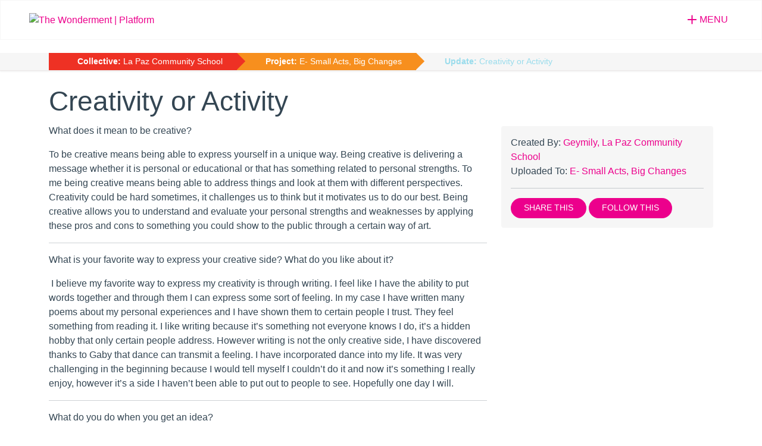

--- FILE ---
content_type: text/html; charset=UTF-8
request_url: https://thewonderment.com/logs/creativity-or-activity-2/
body_size: 23203
content:

<!doctype html>
<html lang="en" class="no-js">

<head>
  <!-- Google tag (gtag.js) -->
  <script async src="https://www.googletagmanager.com/gtag/js?id=G-JCX9QEBXLQ"></script>
  <script>
    window.dataLayer = window.dataLayer || [];

    function gtag() {
      dataLayer.push(arguments);
    }
    gtag('js', new Date());
    gtag('config', 'G-JCX9QEBXLQ');
  </script>
  <meta charset="utf-8">

      <meta name="viewport" content="width=device-width, initial-scale=1" />
  
  <meta name="description" content="A non-profit platform for collective impact and exploration." />
  <link rel="apple-touch-icon" sizes="57x57" href="https://thewonderment.com/wp-content/themes/thewonderment/icons/apple-icon-57x57.png">
  <link rel="apple-touch-icon" sizes="60x60" href="https://thewonderment.com/wp-content/themes/thewonderment/icons/apple-icon-60x60.png">
  <link rel="apple-touch-icon" sizes="72x72" href="https://thewonderment.com/wp-content/themes/thewonderment/icons/apple-icon-72x72.png">
  <link rel="apple-touch-icon" sizes="76x76" href="https://thewonderment.com/wp-content/themes/thewonderment/icons/apple-icon-76x76.png">
  <link rel="apple-touch-icon" sizes="114x114" href="https://thewonderment.com/wp-content/themes/thewonderment/icons/apple-icon-114x114.png">
  <link rel="apple-touch-icon" sizes="120x120" href="https://thewonderment.com/wp-content/themes/thewonderment/icons/apple-icon-120x120.png">
  <link rel="apple-touch-icon" sizes="144x144" href="https://thewonderment.com/wp-content/themes/thewonderment/icons/apple-icon-144x144.png">
  <link rel="apple-touch-icon" sizes="152x152" href="https://thewonderment.com/wp-content/themes/thewonderment/icons/apple-icon-152x152.png">
  <link rel="apple-touch-icon" sizes="180x180" href="https://thewonderment.com/wp-content/themes/thewonderment/icons/apple-icon-180x180.png">
  <link rel="icon" type="image/png" sizes="192x192" href="https://thewonderment.com/wp-content/themes/thewonderment/icons/android-icon-192x192.png">
  <link rel="icon" type="image/png" sizes="32x32" href="https://thewonderment.com/wp-content/themes/thewonderment/icons/favicon-32x32.png">
  <link rel="icon" type="image/png" sizes="96x96" href="https://thewonderment.com/wp-content/themes/thewonderment/icons/favicon-96x96.png">
  <link rel="icon" type="image/png" sizes="16x16" href="https://thewonderment.com/wp-content/themes/thewonderment/icons/favicon-16x16.png">
  <link rel="manifest" href="https://thewonderment.com/wp-content/themes/thewonderment/icons/manifest.json">
  <meta name="msapplication-TileColor" content="#263139">
  <meta name="msapplication-TileImage" content="https://thewonderment.com/wp-content/themes/thewonderment/icons//ms-icon-144x144.png">
  <meta name="theme-color" content="#263139">
  <link rel="profile" href="https://gmpg.org/xfn/11">
  <script src="https://kit.fontawesome.com/fa7e75aa42.js" crossorigin="anonymous"></script>
  <script src="https://cdn.jsdelivr.net/npm/bootstrap@5.1.3/dist/js/bootstrap.bundle.min.js" integrity="sha384-ka7Sk0Gln4gmtz2MlQnikT1wXgYsOg+OMhuP+IlRH9sENBO0LRn5q+8nbTov4+1p" crossorigin="anonymous"></script>
  <meta name='robots' content='index, follow, max-image-preview:large, max-snippet:-1, max-video-preview:-1' />

            <script data-no-defer="1" data-ezscrex="false" data-cfasync="false" data-pagespeed-no-defer data-cookieconsent="ignore">
                var ctPublicFunctions = {"_ajax_nonce":"f94cf31316","_rest_nonce":"23773327d3","_ajax_url":"\/wp-admin\/admin-ajax.php","_rest_url":"https:\/\/thewonderment.com\/wp-json\/","data__cookies_type":"none","data__ajax_type":"rest","data__bot_detector_enabled":"0","data__frontend_data_log_enabled":1,"cookiePrefix":"","wprocket_detected":false,"host_url":"thewonderment.com","text__ee_click_to_select":"Click to select the whole data","text__ee_original_email":"The complete one is","text__ee_got_it":"Got it","text__ee_blocked":"Blocked","text__ee_cannot_connect":"Cannot connect","text__ee_cannot_decode":"Can not decode email. Unknown reason","text__ee_email_decoder":"CleanTalk email decoder","text__ee_wait_for_decoding":"The magic is on the way!","text__ee_decoding_process":"Please wait a few seconds while we decode the contact data."}
            </script>
        
            <script data-no-defer="1" data-ezscrex="false" data-cfasync="false" data-pagespeed-no-defer data-cookieconsent="ignore">
                var ctPublic = {"_ajax_nonce":"f94cf31316","settings__forms__check_internal":"0","settings__forms__check_external":"0","settings__forms__force_protection":0,"settings__forms__search_test":"0","settings__forms__wc_add_to_cart":"0","settings__data__bot_detector_enabled":"0","settings__sfw__anti_crawler":0,"blog_home":"https:\/\/thewonderment.com\/","pixel__setting":"3","pixel__enabled":true,"pixel__url":"https:\/\/moderate2-v4.cleantalk.org\/pixel\/a98cc0a1287af993f1acc305b6e311d4.gif","data__email_check_before_post":"0","data__email_check_exist_post":0,"data__cookies_type":"none","data__key_is_ok":true,"data__visible_fields_required":true,"wl_brandname":"Anti-Spam by CleanTalk","wl_brandname_short":"CleanTalk","ct_checkjs_key":"13f51e3a2054c1466e8e8f7ddfd2e5a36ac583866422778c2083d3bb80560c84","emailEncoderPassKey":"367ba089e799309d46d499b6552bfb4b","bot_detector_forms_excluded":"W10=","advancedCacheExists":false,"varnishCacheExists":false,"wc_ajax_add_to_cart":false}
            </script>
        
	<!-- This site is optimized with the Yoast SEO plugin v26.6 - https://yoast.com/wordpress/plugins/seo/ -->
	<title>&quot;Creativity or Activity&quot; - Log on The Wonderment</title>
	<link rel="canonical" href="https://thewonderment.com/logs/creativity-or-activity-2/" />
	<meta property="og:locale" content="en_US" />
	<meta property="og:type" content="article" />
	<meta property="og:title" content="&quot;Creativity or Activity&quot; - Log on The Wonderment" />
	<meta property="og:url" content="https://thewonderment.com/logs/creativity-or-activity-2/" />
	<meta property="og:site_name" content="The Wonderment" />
	<meta property="article:publisher" content="https://www.facebook.com/TheWonderment" />
	<meta property="og:image" content="https://thewonderment.com/wp-content/themes/thewonderment/images/share/share-logs.jpg" />
	<meta property="og:image:width" content="1200" />
	<meta property="og:image:height" content="630" />
	<meta property="og:image:type" content="image/jpeg" />
	<meta name="twitter:card" content="summary_large_image" />
	<meta name="twitter:image" content="https://thewonderment.com/wp-content/themes/thewonderment/images/share/share-logs.jpg" />
	<meta name="twitter:site" content="@the_wonderment" />
	<script type="application/ld+json" class="yoast-schema-graph">{"@context":"https://schema.org","@graph":[{"@type":"WebPage","@id":"https://thewonderment.com/logs/creativity-or-activity-2/","url":"https://thewonderment.com/logs/creativity-or-activity-2/","name":"\"Creativity or Activity\" - Log on The Wonderment","isPartOf":{"@id":"https://thewonderment.com/#website"},"datePublished":"2022-06-01T19:31:29+00:00","breadcrumb":{"@id":"https://thewonderment.com/logs/creativity-or-activity-2/#breadcrumb"},"inLanguage":"en-US","potentialAction":[{"@type":"ReadAction","target":["https://thewonderment.com/logs/creativity-or-activity-2/"]}]},{"@type":"BreadcrumbList","@id":"https://thewonderment.com/logs/creativity-or-activity-2/#breadcrumb","itemListElement":[{"@type":"ListItem","position":1,"name":"Home","item":"https://thewonderment.com/"},{"@type":"ListItem","position":2,"name":"Creativity or Activity"}]},{"@type":"WebSite","@id":"https://thewonderment.com/#website","url":"https://thewonderment.com/","name":"The Wonderment","description":"A non-profit platform for collective impact and exploration.","publisher":{"@id":"https://thewonderment.com/#organization"},"potentialAction":[{"@type":"SearchAction","target":{"@type":"EntryPoint","urlTemplate":"https://thewonderment.com/?s={search_term_string}"},"query-input":{"@type":"PropertyValueSpecification","valueRequired":true,"valueName":"search_term_string"}}],"inLanguage":"en-US"},{"@type":"Organization","@id":"https://thewonderment.com/#organization","name":"The Wonderment","url":"https://thewonderment.com/","logo":{"@type":"ImageObject","inLanguage":"en-US","@id":"https://thewonderment.com/#/schema/logo/image/","url":"https://media.thewonderment.com/uploads/2020/03/26065211/logo-thewonderment-login.png","contentUrl":"https://media.thewonderment.com/uploads/2020/03/26065211/logo-thewonderment-login.png","width":264,"height":138,"caption":"The Wonderment"},"image":{"@id":"https://thewonderment.com/#/schema/logo/image/"},"sameAs":["https://www.facebook.com/TheWonderment","https://x.com/the_wonderment","https://www.instagram.com/thewonderment/","https://www.pinterest.com/thewonderment/"]}]}</script>
	<!-- / Yoast SEO plugin. -->


<link rel='dns-prefetch' href='//www.google.com' />
<link rel='dns-prefetch' href='//fonts.googleapis.com' />
<link rel="alternate" title="oEmbed (JSON)" type="application/json+oembed" href="https://thewonderment.com/wp-json/oembed/1.0/embed?url=https%3A%2F%2Fthewonderment.com%2Flogs%2Fcreativity-or-activity-2%2F" />
<link rel="alternate" title="oEmbed (XML)" type="text/xml+oembed" href="https://thewonderment.com/wp-json/oembed/1.0/embed?url=https%3A%2F%2Fthewonderment.com%2Flogs%2Fcreativity-or-activity-2%2F&#038;format=xml" />
<style id='wp-img-auto-sizes-contain-inline-css' type='text/css'>
img:is([sizes=auto i],[sizes^="auto," i]){contain-intrinsic-size:3000px 1500px}
/*# sourceURL=wp-img-auto-sizes-contain-inline-css */
</style>

<link rel='stylesheet' id='givewp-campaign-blocks-fonts-css' href='https://fonts.googleapis.com/css2?family=Inter%3Awght%40400%3B500%3B600%3B700&#038;display=swap&#038;ver=6.9.1763677306' type='text/css' media='all' />
<style id='wp-emoji-styles-inline-css' type='text/css'>

	img.wp-smiley, img.emoji {
		display: inline !important;
		border: none !important;
		box-shadow: none !important;
		height: 1em !important;
		width: 1em !important;
		margin: 0 0.07em !important;
		vertical-align: -0.1em !important;
		background: none !important;
		padding: 0 !important;
	}
/*# sourceURL=wp-emoji-styles-inline-css */
</style>
<link rel='stylesheet' id='wp-block-library-css' href='https://thewonderment.com/wp-includes/css/dist/block-library/style.min.css?ver=6.9.1763677306' type='text/css' media='all' />
<style id='global-styles-inline-css' type='text/css'>
:root{--wp--preset--aspect-ratio--square: 1;--wp--preset--aspect-ratio--4-3: 4/3;--wp--preset--aspect-ratio--3-4: 3/4;--wp--preset--aspect-ratio--3-2: 3/2;--wp--preset--aspect-ratio--2-3: 2/3;--wp--preset--aspect-ratio--16-9: 16/9;--wp--preset--aspect-ratio--9-16: 9/16;--wp--preset--color--black: #000000;--wp--preset--color--cyan-bluish-gray: #abb8c3;--wp--preset--color--white: #ffffff;--wp--preset--color--pale-pink: #f78da7;--wp--preset--color--vivid-red: #cf2e2e;--wp--preset--color--luminous-vivid-orange: #ff6900;--wp--preset--color--luminous-vivid-amber: #fcb900;--wp--preset--color--light-green-cyan: #7bdcb5;--wp--preset--color--vivid-green-cyan: #00d084;--wp--preset--color--pale-cyan-blue: #8ed1fc;--wp--preset--color--vivid-cyan-blue: #0693e3;--wp--preset--color--vivid-purple: #9b51e0;--wp--preset--gradient--vivid-cyan-blue-to-vivid-purple: linear-gradient(135deg,rgb(6,147,227) 0%,rgb(155,81,224) 100%);--wp--preset--gradient--light-green-cyan-to-vivid-green-cyan: linear-gradient(135deg,rgb(122,220,180) 0%,rgb(0,208,130) 100%);--wp--preset--gradient--luminous-vivid-amber-to-luminous-vivid-orange: linear-gradient(135deg,rgb(252,185,0) 0%,rgb(255,105,0) 100%);--wp--preset--gradient--luminous-vivid-orange-to-vivid-red: linear-gradient(135deg,rgb(255,105,0) 0%,rgb(207,46,46) 100%);--wp--preset--gradient--very-light-gray-to-cyan-bluish-gray: linear-gradient(135deg,rgb(238,238,238) 0%,rgb(169,184,195) 100%);--wp--preset--gradient--cool-to-warm-spectrum: linear-gradient(135deg,rgb(74,234,220) 0%,rgb(151,120,209) 20%,rgb(207,42,186) 40%,rgb(238,44,130) 60%,rgb(251,105,98) 80%,rgb(254,248,76) 100%);--wp--preset--gradient--blush-light-purple: linear-gradient(135deg,rgb(255,206,236) 0%,rgb(152,150,240) 100%);--wp--preset--gradient--blush-bordeaux: linear-gradient(135deg,rgb(254,205,165) 0%,rgb(254,45,45) 50%,rgb(107,0,62) 100%);--wp--preset--gradient--luminous-dusk: linear-gradient(135deg,rgb(255,203,112) 0%,rgb(199,81,192) 50%,rgb(65,88,208) 100%);--wp--preset--gradient--pale-ocean: linear-gradient(135deg,rgb(255,245,203) 0%,rgb(182,227,212) 50%,rgb(51,167,181) 100%);--wp--preset--gradient--electric-grass: linear-gradient(135deg,rgb(202,248,128) 0%,rgb(113,206,126) 100%);--wp--preset--gradient--midnight: linear-gradient(135deg,rgb(2,3,129) 0%,rgb(40,116,252) 100%);--wp--preset--font-size--small: 13px;--wp--preset--font-size--medium: 20px;--wp--preset--font-size--large: 36px;--wp--preset--font-size--x-large: 42px;--wp--preset--spacing--20: 0.44rem;--wp--preset--spacing--30: 0.67rem;--wp--preset--spacing--40: 1rem;--wp--preset--spacing--50: 1.5rem;--wp--preset--spacing--60: 2.25rem;--wp--preset--spacing--70: 3.38rem;--wp--preset--spacing--80: 5.06rem;--wp--preset--shadow--natural: 6px 6px 9px rgba(0, 0, 0, 0.2);--wp--preset--shadow--deep: 12px 12px 50px rgba(0, 0, 0, 0.4);--wp--preset--shadow--sharp: 6px 6px 0px rgba(0, 0, 0, 0.2);--wp--preset--shadow--outlined: 6px 6px 0px -3px rgb(255, 255, 255), 6px 6px rgb(0, 0, 0);--wp--preset--shadow--crisp: 6px 6px 0px rgb(0, 0, 0);}:where(.is-layout-flex){gap: 0.5em;}:where(.is-layout-grid){gap: 0.5em;}body .is-layout-flex{display: flex;}.is-layout-flex{flex-wrap: wrap;align-items: center;}.is-layout-flex > :is(*, div){margin: 0;}body .is-layout-grid{display: grid;}.is-layout-grid > :is(*, div){margin: 0;}:where(.wp-block-columns.is-layout-flex){gap: 2em;}:where(.wp-block-columns.is-layout-grid){gap: 2em;}:where(.wp-block-post-template.is-layout-flex){gap: 1.25em;}:where(.wp-block-post-template.is-layout-grid){gap: 1.25em;}.has-black-color{color: var(--wp--preset--color--black) !important;}.has-cyan-bluish-gray-color{color: var(--wp--preset--color--cyan-bluish-gray) !important;}.has-white-color{color: var(--wp--preset--color--white) !important;}.has-pale-pink-color{color: var(--wp--preset--color--pale-pink) !important;}.has-vivid-red-color{color: var(--wp--preset--color--vivid-red) !important;}.has-luminous-vivid-orange-color{color: var(--wp--preset--color--luminous-vivid-orange) !important;}.has-luminous-vivid-amber-color{color: var(--wp--preset--color--luminous-vivid-amber) !important;}.has-light-green-cyan-color{color: var(--wp--preset--color--light-green-cyan) !important;}.has-vivid-green-cyan-color{color: var(--wp--preset--color--vivid-green-cyan) !important;}.has-pale-cyan-blue-color{color: var(--wp--preset--color--pale-cyan-blue) !important;}.has-vivid-cyan-blue-color{color: var(--wp--preset--color--vivid-cyan-blue) !important;}.has-vivid-purple-color{color: var(--wp--preset--color--vivid-purple) !important;}.has-black-background-color{background-color: var(--wp--preset--color--black) !important;}.has-cyan-bluish-gray-background-color{background-color: var(--wp--preset--color--cyan-bluish-gray) !important;}.has-white-background-color{background-color: var(--wp--preset--color--white) !important;}.has-pale-pink-background-color{background-color: var(--wp--preset--color--pale-pink) !important;}.has-vivid-red-background-color{background-color: var(--wp--preset--color--vivid-red) !important;}.has-luminous-vivid-orange-background-color{background-color: var(--wp--preset--color--luminous-vivid-orange) !important;}.has-luminous-vivid-amber-background-color{background-color: var(--wp--preset--color--luminous-vivid-amber) !important;}.has-light-green-cyan-background-color{background-color: var(--wp--preset--color--light-green-cyan) !important;}.has-vivid-green-cyan-background-color{background-color: var(--wp--preset--color--vivid-green-cyan) !important;}.has-pale-cyan-blue-background-color{background-color: var(--wp--preset--color--pale-cyan-blue) !important;}.has-vivid-cyan-blue-background-color{background-color: var(--wp--preset--color--vivid-cyan-blue) !important;}.has-vivid-purple-background-color{background-color: var(--wp--preset--color--vivid-purple) !important;}.has-black-border-color{border-color: var(--wp--preset--color--black) !important;}.has-cyan-bluish-gray-border-color{border-color: var(--wp--preset--color--cyan-bluish-gray) !important;}.has-white-border-color{border-color: var(--wp--preset--color--white) !important;}.has-pale-pink-border-color{border-color: var(--wp--preset--color--pale-pink) !important;}.has-vivid-red-border-color{border-color: var(--wp--preset--color--vivid-red) !important;}.has-luminous-vivid-orange-border-color{border-color: var(--wp--preset--color--luminous-vivid-orange) !important;}.has-luminous-vivid-amber-border-color{border-color: var(--wp--preset--color--luminous-vivid-amber) !important;}.has-light-green-cyan-border-color{border-color: var(--wp--preset--color--light-green-cyan) !important;}.has-vivid-green-cyan-border-color{border-color: var(--wp--preset--color--vivid-green-cyan) !important;}.has-pale-cyan-blue-border-color{border-color: var(--wp--preset--color--pale-cyan-blue) !important;}.has-vivid-cyan-blue-border-color{border-color: var(--wp--preset--color--vivid-cyan-blue) !important;}.has-vivid-purple-border-color{border-color: var(--wp--preset--color--vivid-purple) !important;}.has-vivid-cyan-blue-to-vivid-purple-gradient-background{background: var(--wp--preset--gradient--vivid-cyan-blue-to-vivid-purple) !important;}.has-light-green-cyan-to-vivid-green-cyan-gradient-background{background: var(--wp--preset--gradient--light-green-cyan-to-vivid-green-cyan) !important;}.has-luminous-vivid-amber-to-luminous-vivid-orange-gradient-background{background: var(--wp--preset--gradient--luminous-vivid-amber-to-luminous-vivid-orange) !important;}.has-luminous-vivid-orange-to-vivid-red-gradient-background{background: var(--wp--preset--gradient--luminous-vivid-orange-to-vivid-red) !important;}.has-very-light-gray-to-cyan-bluish-gray-gradient-background{background: var(--wp--preset--gradient--very-light-gray-to-cyan-bluish-gray) !important;}.has-cool-to-warm-spectrum-gradient-background{background: var(--wp--preset--gradient--cool-to-warm-spectrum) !important;}.has-blush-light-purple-gradient-background{background: var(--wp--preset--gradient--blush-light-purple) !important;}.has-blush-bordeaux-gradient-background{background: var(--wp--preset--gradient--blush-bordeaux) !important;}.has-luminous-dusk-gradient-background{background: var(--wp--preset--gradient--luminous-dusk) !important;}.has-pale-ocean-gradient-background{background: var(--wp--preset--gradient--pale-ocean) !important;}.has-electric-grass-gradient-background{background: var(--wp--preset--gradient--electric-grass) !important;}.has-midnight-gradient-background{background: var(--wp--preset--gradient--midnight) !important;}.has-small-font-size{font-size: var(--wp--preset--font-size--small) !important;}.has-medium-font-size{font-size: var(--wp--preset--font-size--medium) !important;}.has-large-font-size{font-size: var(--wp--preset--font-size--large) !important;}.has-x-large-font-size{font-size: var(--wp--preset--font-size--x-large) !important;}
/*# sourceURL=global-styles-inline-css */
</style>

<style id='classic-theme-styles-inline-css' type='text/css'>
/*! This file is auto-generated */
.wp-block-button__link{color:#fff;background-color:#32373c;border-radius:9999px;box-shadow:none;text-decoration:none;padding:calc(.667em + 2px) calc(1.333em + 2px);font-size:1.125em}.wp-block-file__button{background:#32373c;color:#fff;text-decoration:none}
/*# sourceURL=/wp-includes/css/classic-themes.min.css */
</style>
<link rel='stylesheet' id='give-styles-css' href='https://thewonderment.com/wp-content/plugins/give/build/assets/dist/css/give.css?ver=4.13.2.1763677306' type='text/css' media='all' />
<link rel='stylesheet' id='give-donation-summary-style-frontend-css' href='https://thewonderment.com/wp-content/plugins/give/build/assets/dist/css/give-donation-summary.css?ver=4.13.2.1763677306' type='text/css' media='all' />
<link rel='stylesheet' id='givewp-design-system-foundation-css' href='https://thewonderment.com/wp-content/plugins/give/build/assets/dist/css/design-system/foundation.css?ver=1.2.0.1763677306' type='text/css' media='all' />
<link rel='stylesheet' id='give-funds-style-frontend-css' href='https://thewonderment.com/wp-content/plugins/give-funds/public/css/give-funds.css?ver=2.2.0.1763677306' type='text/css' media='all' />
<link rel='stylesheet' id='give-currency-switcher-style-css' href='https://thewonderment.com/wp-content/plugins/give-currency-switcher/assets/css/give-currency-switcher-frontend.min.css?ver=2.2.2.1763677306' type='text/css' media='all' />
<link rel='stylesheet' id='give_recurring_css-css' href='https://thewonderment.com/wp-content/plugins/give-recurring/assets/css/give-recurring.min.css?ver=2.16.0.1763677306' type='text/css' media='all' />
<link rel='stylesheet' id='style-css-css' href='https://thewonderment.com/wp-content/themes/thewonderment/style.css?ver=3.71.65.1763677306' type='text/css' media='all' />
<link rel='stylesheet' id='relevanssi-live-search-css' href='https://thewonderment.com/wp-content/plugins/relevanssi-live-ajax-search/assets/styles/style.css?ver=2.5.1763677306' type='text/css' media='all' />
<script type="text/javascript" src="https://thewonderment.com/wp-includes/js/jquery/jquery.min.js?ver=3.7.1.1763677306" id="jquery-core-js"></script>
<script type="text/javascript" src="https://thewonderment.com/wp-includes/js/jquery/jquery-migrate.min.js?ver=3.4.1.1763677306" id="jquery-migrate-js"></script>
<script type="text/javascript" src="https://thewonderment.com/wp-includes/js/dist/hooks.min.js?ver=dd5603f07f9220ed27f1.1763677306" id="wp-hooks-js"></script>
<script type="text/javascript" src="https://thewonderment.com/wp-includes/js/dist/i18n.min.js?ver=c26c3dc7bed366793375.1763677306" id="wp-i18n-js"></script>
<script type="text/javascript" id="wp-i18n-js-after">
/* <![CDATA[ */
wp.i18n.setLocaleData( { 'text direction\u0004ltr': [ 'ltr' ] } );
//# sourceURL=wp-i18n-js-after
/* ]]> */
</script>
<script type="text/javascript" id="give-js-extra">
/* <![CDATA[ */
var give_global_vars = {"ajaxurl":"https://thewonderment.com/wp-admin/admin-ajax.php","checkout_nonce":"f803a67149","currency":"USD","currency_sign":"$","currency_pos":"before","thousands_separator":",","decimal_separator":".","no_gateway":"Please select a payment method.","bad_minimum":"The minimum custom donation amount for this form is","bad_maximum":"The maximum custom donation amount for this form is","general_loading":"Loading...","purchase_loading":"Please Wait...","textForOverlayScreen":"\u003Ch3\u003EProcessing...\u003C/h3\u003E\u003Cp\u003EThis will only take a second!\u003C/p\u003E","number_decimals":"2","is_test_mode":"","give_version":"4.13.2","magnific_options":{"main_class":"give-modal","close_on_bg_click":false},"form_translation":{"payment-mode":"Please select payment mode.","give_first":"Please enter your first name.","give_last":"Please enter your last name.","give_email":"Please enter a valid email address.","give_user_login":"Invalid email address or username.","give_user_pass":"Enter a password.","give_user_pass_confirm":"Enter the password confirmation.","give_agree_to_terms":"You must agree to the terms and conditions."},"confirm_email_sent_message":"Please check your email and click on the link to access your complete donation history.","ajax_vars":{"ajaxurl":"https://thewonderment.com/wp-admin/admin-ajax.php","ajaxNonce":"80580fdbc5","loading":"Loading","select_option":"Please select an option","default_gateway":"paypal-commerce","permalinks":"1","number_decimals":2},"cookie_hash":"f8292b24f63342b3fed357bacdfbb65d","session_nonce_cookie_name":"wp-give_session_reset_nonce_f8292b24f63342b3fed357bacdfbb65d","session_cookie_name":"wp-give_session_f8292b24f63342b3fed357bacdfbb65d","delete_session_nonce_cookie":"0"};
var giveApiSettings = {"root":"https://thewonderment.com/wp-json/give-api/v2/","rest_base":"give-api/v2"};
//# sourceURL=give-js-extra
/* ]]> */
</script>
<script type="text/javascript" src="https://thewonderment.com/wp-content/plugins/give/build/assets/dist/js/give.js?ver=8540f4f50a2032d9c5b5.1763677306" id="give-js"></script>
<script type="text/javascript" id="give_recurring_script-js-extra">
/* <![CDATA[ */
var Give_Recurring_Vars = {"email_access":"1","pretty_intervals":{"1":"Every","2":"Every two","3":"Every three","4":"Every four","5":"Every five","6":"Every six"},"pretty_periods":{"day":"Daily","week":"Weekly","month":"Monthly","quarter":"Quarterly","half-year":"Semi-Annually","year":"Yearly"},"messages":{"daily_forbidden":"The selected payment method does not support daily recurring giving. Please select another payment method or supported giving frequency.","confirm_cancel":"Are you sure you want to cancel this subscription?"},"multi_level_message_pre_text":"You have chosen to donate"};
//# sourceURL=give_recurring_script-js-extra
/* ]]> */
</script>
<script type="text/javascript" src="https://thewonderment.com/wp-content/plugins/give-recurring/assets/js/give-recurring.min.js?ver=2.16.0.1763677306" id="give_recurring_script-js"></script>
<link rel="https://api.w.org/" href="https://thewonderment.com/wp-json/" /><link rel="alternate" title="JSON" type="application/json" href="https://thewonderment.com/wp-json/wp/v2/logs/80455" /><meta name="generator" content="Give v4.13.2" />
</head>

<body class="wp-singular logs-template-default single single-logs postid-80455 wp-theme-thewonderment give-recurring responsive logged-out">

  
    <div class="sticky-header sticky-header--responsive">
  <div id="header-primary">
    <div class="container-fluid d-flex px-xl-5">

      <div class="header-logo">
        <a href="https://thewonderment.com/">
          <img src="https://thewonderment.com/wp-content/themes/thewonderment/images/logo-thewonderment-platform.svg" alt="The Wonderment | Platform" style="width:203px; -webkit-transform: translate3d(0,0,0)">
        </a>
      </div>

      <div class="menu menu-toggle pe-2">
  <button class="menu-item button--unstyled fs-6">
    <span class="icon"><svg xmlns="http://www.w3.org/2000/svg" viewBox="0 0 384 512"><path d="M376 232H216V72c0-4.42-3.58-8-8-8h-32c-4.42 0-8 3.58-8 8v160H8c-4.42 0-8 3.58-8 8v32c0 4.42 3.58 8 8 8h160v160c0 4.42 3.58 8 8 8h32c4.42 0 8-3.58 8-8V280h160c4.42 0 8-3.58 8-8v-32c0-4.42-3.58-8-8-8z"/></svg></span>
    <span class="text">Menu</span>
  </button>
</div>
    </div>

    <div class="sticky-header__menu menu">
      <ul>
        <li><a href="https://thewonderment.com/login/" class="button--unstyled menu-item item-account"><svg width="14" height="18" viewBox="0 0 14 18" xmlns="http://www.w3.org/2000/svg">
<path d="M1.75 10.8061C1.75 8.97375 2.1175 8.32705 2.38 7.70729C3.045 9.03663 4.13875 9.90788 5.25 9.90788C5.81 9.90788 6.22125 9.37794 6.1075 8.82106C5.3375 5.2013 6.685 3.37794 7.27125 2.79411C7.3675 4.30309 8.07625 5.44381 9.24 6.50369C9.42375 6.67435 10.4913 7.43783 10.7887 7.68932C11.7513 8.52465 12.25 9.45878 12.25 10.8061C12.25 13.833 9.905 16.2043 7.00875 16.2043C4.1125 16.2043 1.75 13.8241 1.75 10.8061ZM14 10.8061C14 8.87495 13.2387 7.46477 11.9087 6.31507C11.5237 5.98274 10.4825 5.23723 10.4038 5.16537C9.19625 4.06058 8.7325 3.02765 9.17875 1.11447C9.35375 0.377945 8.61 -0.232834 7.945 0.0995014C5.075 1.52765 3.91125 4.55459 4.13875 7.24022C3.7975 6.74621 3.57 6.0995 3.49125 5.33603C3.4125 4.48274 2.3275 4.22226 1.88125 4.94082C0.48125 7.22226 0 8.58753 0 10.8061C0 14.83 3.15875 18.0007 7.00875 18.0007C10.8588 18.0007 14 14.83 14 10.8061Z"/>
</svg>
 Log In</a></li>
        <li><button class="menu-item button--unstyled item-explore"><svg xmlns="http://www.w3.org/2000/svg" viewBox="0 0 512 512"><path d="M505 442.7L405.3 343c-4.5-4.5-10.6-7-17-7H372c27.6-35.3 44-79.7 44-128C416 93.1 322.9 0 208 0S0 93.1 0 208s93.1 208 208 208c48.3 0 92.7-16.4 128-44v16.3c0 6.4 2.5 12.5 7 17l99.7 99.7c9.4 9.4 24.6 9.4 33.9 0l28.3-28.3c9.4-9.4 9.4-24.6.1-34zM208 336c-70.7 0-128-57.2-128-128 0-70.7 57.2-128 128-128 70.7 0 128 57.2 128 128 0 70.7-57.2 128-128 128z"/></svg> Search</button></li>
        <div class="menu-explore menu-sub-expand">
  <form action="/" method="get" class="w-100">
  <div class="input-group d-flex flex-nowrap">
    <input type="text" name="s" data-rlvlive="true" data-rlvparentel="#rlvlive_1" data-rlvconfig="default" id="search" class="form-control px-4 py-3" placeholder="Search" aria-label="Search" aria-describedby="button-search" value="">
    <input id="submit" type="submit" value="" class="btn btn-action btn-hover-plain btn-box fa-solid px-0" style="width: 64px;" />
  </div>
<span class="relevanssi-live-search-instructions">When autocomplete results are available use up and down arrows to review and enter to go to the desired page. Touch device users, explore by touch or with swipe gestures.</span><div id="rlvlive_1"></div></form>
</div>
        <hr>
        <li><a href="https://www.thewonderment.org/" class="menu-item item-learn"><img src="https://thewonderment.com/wp-content/themes/thewonderment/images/logo-thewonderment-tricolor-mark.svg" alt="The Wonderment | Platform" style="width:25px; -webkit-transform: translate3d(0,0,0); margin-right:15px"> More About the Cooperative</a></li>
      </ul>
    </div>

    <div class="sticky-header__menu-backdrop d-none d-md-block"></div>
  </div>
</div>

    <script>
            const animated = document.querySelector('.bounce-in');
      if (animated) {
        animated.addEventListener('animationend', () => {
          jQuery(animated).removeClass('bounce-in');
          animated.removeEventListener('animationend', () => {});
        });
      }
    </script>
    <div class="menu-connect menu-expand">
  <div class="container">
    <div class="row">
      <div class="col h-100">
                <a href="https://thewonderment.com/projects/cheery-high-school-scholarship-program/" class="menu-connect__nav-item menu-connect__nav-item--wonderers" style="background-image:url(https://media.thewonderment.com/uploads/2022/04/20083325/thewonderment-projects-79887-625fc554ed235-768x432.jpg)">
          <div class="menu-connect__nav-item__inner">
            <div class="icon-wrap"><svg xmlns="http://www.w3.org/2000/svg" viewBox="0 0 512 512"><path d="M0 190.9V185.1C0 115.2 50.52 55.58 119.4 44.1C164.1 36.51 211.4 51.37 244 84.02L256 96L267.1 84.02C300.6 51.37 347 36.51 392.6 44.1C461.5 55.58 512 115.2 512 185.1V190.9C512 232.4 494.8 272.1 464.4 300.4L283.7 469.1C276.2 476.1 266.3 480 256 480C245.7 480 235.8 476.1 228.3 469.1L47.59 300.4C17.23 272.1 .0003 232.4 .0003 190.9L0 190.9z"/></svg>
</div>
            <div class="w-75 lh-1">Connect with featured <span class="emphasis">Wonderers</span></div>
          </div>
        </a>
      </div>
      <div class="col h-100">
        <a href="https://thewonderment.com/collectives/" class="menu-connect__nav-item menu-connect__nav-item--collectives">
          <div class="menu-connect__nav-item__inner">
            <div class="icon-wrap"><svg xmlns="http://www.w3.org/2000/svg" viewBox="0 0 576 512"><path d="M256 368C256 403.7 266.6 436.9 284.9 464.6L279.4 470.3C266.4 483.2 245.5 483.2 233.5 470.3L39.71 270.5C-16.22 212.5-13.23 116.6 49.7 62.68C103.6 15.73 186.5 24.72 236.5 75.67L256.4 96.64L275.4 75.67C325.4 24.72 407.3 15.73 463.2 62.68C506.1 100.1 520.7 157.6 507 208.7C484.3 198 458.8 192 432 192C334.8 192 256 270.8 256 368zM288 368C288 288.5 352.5 224 432 224C511.5 224 576 288.5 576 368C576 447.5 511.5 512 432 512C352.5 512 288 447.5 288 368zM464.8 286.4L368.8 358.4C364.7 361.5 362.1 366.9 364.6 371.8C366.2 376.7 370.8 380 376 380H411.6L381.5 434.2C378.8 439.1 379.8 445.3 384.1 449C388.4 452.8 394.7 452.1 399.2 449.6L495.2 377.6C499.3 374.5 501 369.1 499.4 364.2C497.8 359.3 493.2 356 488 356H452.4L482.5 301.8C485.2 296.9 484.2 290.7 479.9 286.1C475.6 283.2 469.3 283 464.8 286.4V286.4z"/></svg>
</div>
            <div class="w-75 lh-1">Meet and join <span class="emphasis">Collectives</span></div>
          </div>
        </a>
      </div>
      <div class="col h-100">
        <a href="" class="menu-connect__nav-item menu-connect__nav-item--explorations">
          <div class="menu-connect__nav-item__inner">
            <div class="icon-wrap"><svg xmlns="http://www.w3.org/2000/svg" viewBox="0 0 384 512"><path d="M240.5 224H352C365.3 224 377.3 232.3 381.1 244.7C386.6 257.2 383.1 271.3 373.1 280.1L117.1 504.1C105.8 513.9 89.27 514.7 77.19 505.9C65.1 497.1 60.7 481.1 66.59 467.4L143.5 288H31.1C18.67 288 6.733 279.7 2.044 267.3C-2.645 254.8 .8944 240.7 10.93 231.9L266.9 7.918C278.2-1.92 294.7-2.669 306.8 6.114C318.9 14.9 323.3 30.87 317.4 44.61L240.5 224z"/></svg>
</div>
            <div class="w-75 lh-1">Get inspired by current <span class="emphasis">Explorations</span></div>
          </div>
        </a>
      </div>
    </div>
  </div>
</div>
    <div class="menu-create menu-expand">
  <div class="container">
    <div class="row">
      <div class="col bold-nav bold-nav--blue bold-nav--blue--invert">
        <a href="https://thewonderment.com/create-a-path/" class="see-all d-flex">
          <div class="flex-shrink-0"><svg xmlns="http://www.w3.org/2000/svg" viewBox="0 0 384 512"><path d="M376 232H216V72c0-4.42-3.58-8-8-8h-32c-4.42 0-8 3.58-8 8v160H8c-4.42 0-8 3.58-8 8v32c0 4.42 3.58 8 8 8h160v160c0 4.42 3.58 8 8 8h32c4.42 0 8-3.58 8-8V280h160c4.42 0 8-3.58 8-8v-32c0-4.42-3.58-8-8-8z"/></svg></div>
          <div>Start a <span class="large">Path</span></div>
        </a>
        <div class="text-right"><a href="https://thewonderment.com/how-it-works/#paths" class="text-link">What's a Path?</a></div>
      </div>
      <div class="col bold-nav bold-nav--orange bold-nav--orange--invert">
        <a href="https://thewonderment.com/create-a-project/" class="see-all d-flex">
          <div class="flex-shrink-0"><svg xmlns="http://www.w3.org/2000/svg" viewBox="0 0 384 512"><path d="M376 232H216V72c0-4.42-3.58-8-8-8h-32c-4.42 0-8 3.58-8 8v160H8c-4.42 0-8 3.58-8 8v32c0 4.42 3.58 8 8 8h160v160c0 4.42 3.58 8 8 8h32c4.42 0 8-3.58 8-8V280h160c4.42 0 8-3.58 8-8v-32c0-4.42-3.58-8-8-8z"/></svg></div>
          <div>Start a <span class="large">Project</span></div>
        </a>
        <div class="text-right"><a href="https://thewonderment.com/how-it-works/#projects" class="text-link">What's a Project?</a></div>
      </div>
      <div class="col bold-nav bold-nav--red bold-nav--red--invert">
        <a href="https://thewonderment.com/create-a-collective/" class="see-all d-flex">
          <div class="flex-shrink-0"><svg xmlns="http://www.w3.org/2000/svg" viewBox="0 0 384 512"><path d="M376 232H216V72c0-4.42-3.58-8-8-8h-32c-4.42 0-8 3.58-8 8v160H8c-4.42 0-8 3.58-8 8v32c0 4.42 3.58 8 8 8h160v160c0 4.42 3.58 8 8 8h32c4.42 0 8-3.58 8-8V280h160c4.42 0 8-3.58 8-8v-32c0-4.42-3.58-8-8-8z"/></svg></div>
          <div>Start a <span class="large">Collective</span></div>
        </a>
        <div class="text-right"><a href="https://thewonderment.com/how-it-works/#communities" class="text-link">What's a Collective?</a></div>
      </div>
    </div>
  </div>
</div>
    <div class="menu-explore menu-expand">
  <div class="container">
    <div class="row">
      <div class="col">
        <form action="/" method="get" class="w-100">
  <div class="input-group d-flex flex-nowrap">
    <input type="text" name="s" data-rlvlive="true" data-rlvparentel="#rlvlive_2" data-rlvconfig="default" id="search" class="form-control px-4 py-3" placeholder="Search" aria-label="Search" aria-describedby="button-search" value="">
    <input id="submit" type="submit" value="" class="btn btn-action btn-hover-plain btn-box fa-solid px-0" style="width: 64px;" />
  </div>
<span class="relevanssi-live-search-instructions">When autocomplete results are available use up and down arrows to review and enter to go to the desired page. Touch device users, explore by touch or with swipe gestures.</span><div id="rlvlive_2"></div></form>
              </div>
    </div>
  </div>
</div>
    <div class="menu-dashboard menu-expand">
  <div class="container">
    <div class="row align-items-center">
      <div class="col col--avatar">
        <a href="https://thewonderment.com/user/" class="d-flex align-items-center nav-item2">
          <div class="brand-avatar"><img class="head" src="https://cdn.thewonderment.com/images/clothing/padded/plain-hat60285ea8941394821841.png" alt=""><img class="body" src="https://cdn.thewonderment.com/images/clothing/padded/plain-body8d4313884e1394821866.png" alt=""></div>          <div class="ps-2">
            <p class="h4 text-black mt-2 mb-0"></p>
            <p class="text-decoration-underline mb-0">Edit Profile</p>
          </div>
        </a>
      </div>
      <div class="col d-none d-lg-block"></div>
      <div class="col">
        <a href="https://thewonderment.com/user/" class="nav-item">
          <div class="d-flex flex-column align-items-center py-3">
            <i class="fs-5 fa-solid fa-user"></i>
            <div class="mt-2">My Profile</div>
          </div>
        </a>
      </div>
            <div class="col">
        <a href="https://thewonderment.com/wp-login.php?action=logout&amp;redirect_to=%2Flogin&amp;_wpnonce=ea21eae18c" class="nav-item">
          <div class="d-flex flex-column align-items-center py-3">
            <i class="fs-5 fa-solid fa-right-from-bracket"></i>
            <div class="mt-2">Log Out</div>
          </div>
        </a>
      </div>

    </div>
  </div>
</div>

    <div class="page-wrap">

    

  <div class="breadcrumbs overflow-hidden">
    <div class="container d-flex">
      
          <div class="bc-item bc-item--collective">
            <a href="https://thewonderment.com/collectives/la-paz-community-school/" class="d-inline-block py-1">
              <strong>Collective</strong><span class="bc-item__title"><strong>: </strong>La Paz Community School</span>
            </a>
          </div>

              
          <div class="bc-item bc-item--project">
            <a href="https://thewonderment.com/projects/e-small-acts-big-changes/" class="d-inline-block py-1">
              <strong>Project</strong><span class="bc-item__title"><strong>: </strong>E- Small Acts, Big Changes</span>
            </a>
          </div>

              
          <div class="bc-item bc-item--response flex-fill">
            <div class="py-1"><strong>Update</strong><span class="bc-item__title"><strong>: </strong>Creativity or Activity</span></div>
          </div>

                  </div>
  </div>


  
  <section>
    <div class="container">
      <h1 class="headline h2 mt-4">Creativity or Activity</h1>

      <div class="row">
        <div class="col-12 col-md-6 col-lg-7 col-xl-8">
          
            <div class="description">
              <p><b>What does it mean to be creative?</b></p>
<p><span style="font-weight: 400">To be creative means being able to express yourself in a unique way. Being creative is delivering a message whether it is personal or educational or that has something related to personal strengths. To me being creative means being able to address things and look at them with different perspectives. Creativity could be hard sometimes, it challenges us to think but it motivates us to do our best. Being creative allows you to understand and evaluate your personal strengths and weaknesses by applying these pros and cons to something you could show to the public through a certain way of art. </span></p>
<hr />
<p><b>What is your favorite way to express your creative side? What do you like about it?</b></p>
<p><span style="font-weight: 400"> I believe my favorite way to express my creativity is through writing. I feel like I have the ability to put words together and through them I can express some sort of feeling. In my case I have written many poems about my personal experiences and I have shown them to certain people I trust. They feel something from reading it. I like writing because it&#8217;s something not everyone knows I do, it&#8217;s a hidden hobby that only certain people address. However writing is not the only creative side, I have discovered thanks to Gaby that dance can transmit a feeling. I have incorporated dance into my life. It was very challenging in the beginning because I would tell myself I couldn&#8217;t do it and now it&#8217;s something I really enjoy, however it&#8217;s a side I haven&#8217;t been able to put out to people to see. Hopefully one day I will. </span></p>
<hr />
<p><b>What do you do when you get an idea?</b></p>
<p><span style="font-weight: 400">When I have an idea I communicate with Geyra, in our previous CAS journey Geyra and I have communicated very well with each other. With Alex&#8217;s help we are able to address issues and come up with solutions, we make sure that our ideas are communicated within each other first and then with Alex. She has great initiatives and supports us all the way. I write the ideas down to make sure I don&#8217;t forget them, I add any details and share them with Alex, she gives us advice and I write it down just in case I might need to look at it again. When there&#8217;s an amazing idea but it&#8217;s out of our hands we think how to make it feasible for us to keep the same idea but change it in a way we can actually make a change. With Daisy, we have come up with great ideas to get her out of poverty. I have brainstormed her strengths and weaknesses, in order to look for a job she could apply to with the certificates she has. </span></p>
<p><span style="font-weight: 400">Some of our ideas could take a little longer like finding her a better home, this is something we have to add more detail because some of the renting houses have a higher price then what they are able to afford. However this is something we are constantly working on. We want Daisy and her family to feel comfortable and happy with the opportunities they have. </span></p>
<hr />
<p><b>Do you feel more creative by yourself or when you work with others? Why do you think this is?</b></p>
<p><span style="font-weight: 400">I think I feel creative when I&#8217;m by myself but also when I work with others. When I&#8217;m by myself I do creative things like writing, drawing, and dancing. When I&#8217;m with others I also feel creative because I am able to enhance part of their creativity. I can see how differently we work, how differently we interpret things, which is something good. We all have our unique way to see the world. </span></p>
<p><span style="font-weight: 400">When I&#8217;m surrounded by others I am able to apply some of their creativity into my creativity, sometimes it won&#8217;t be the same as others but it will be my own unique way to show something. For example in art class, when I&#8217;m on my own I can see my own creativity, however I get stuck into what other people will think about my art. When I&#8217;m with others I can share my creativity and learn from their creativity and apply it into my own art. Maybe it is not the same thing, but it is different and “different” is ok. </span></p>
<hr />
<p><b>How have you shown creativity in your CAS project? How can you use that to promote your project to others?</b></p>
<p><span style="font-weight: 400"> I have shown creativity in brainstorming a possible idea myself and Geyra could go and fundraise more money for Daisy and her family. I&#8217;m not exactly sure what event it could be yet, but the point is to get donations for this family who really needs help. I am really sure that my promoting skills are strong, thanks to my job I have made creative flyers to promote the dance studio.  I can use this digital app “canva” to create beautiful posters, flyers, presentations and deliver messages to the public about our project. I enjoy working in marketing because it&#8217;s a creative side where I can apply my strengths in order to creatively attract and inform our community. We would be announcing our project through social media, emails. Myself and Geyra want to earn a lot of money to help Daisy and her young neighbor who is a lonely mother of two children. </span></p>
            </div>

                  </div>

        <div class="col-12 col-md-6 col-lg-5 col-xl-4">
          <div class="controls bg-wild-sand rounded p-3 mt-4 mt-md-1 mb-2 mb-md-0">
            <div class="meta-group mt-0">
              
                <div class="meta">
                  <p class="author">Created By: <a href="https://thewonderment.com/projects/e-small-acts-big-changes/">Geymily, La Paz Community School</a></p>                  <p class="path">Uploaded To: <a href="https://thewonderment.com/projects/e-small-acts-big-changes/">E- Small Acts, Big Changes</a></p>
                </div>

                          </div>

            <hr>
            <button class="button button--solid button--small action-share">Share This</button>
                    <button class="button button--solid button--small action-follow">Follow This</button>
                <form id="form_join_collective" class="d-none" method="post" action="#">
          <input type="hidden" id="follow_collective_validate_mZ8GHtyPfJu7XPAPKtC" name="follow_collective_validate_mZ8GHtyPfJu7XPAPKtC" value="bccb3dc020" /><input type="hidden" name="_wp_http_referer" value="/logs/creativity-or-activity-2/" />        </form>
      
                      </div>
        </div>
      </div>
    </div>
  </section>

  <div id="swal-message" style="position: absolute; top: -9999px; left: -9999px;">
    <p>Share this link with your friends.</p>
    <div class="field-group clipboard-group">
      <input id="copy-response-url" type="url" class="form-control field-group-field" value="https://thewonderment.com/logs/creativity-or-activity-2/?share=1">
    </div>
  </div>

    <section class="section-comments bg-wild-sand mt-5 pb-5">
    <div class="text-center" style="transform: translateY(-25px)"><a href="#respond" class="button button--solid text-center">Leave a Comment</a></div>
    <div class="container mt-5">
      

  
    <!-- <h3 class="h4 nocomments">No comments yet.</h3> -->

  


  <div id="respond">

    <h3 class="h4"></h3>

    <div class="cancel-comment-reply">
      <small><a rel="nofollow" id="cancel-comment-reply-link" href="/logs/creativity-or-activity-2/#respond" style="display:none;">Click here to cancel reply.</a></small>
    </div>

    
      <p>You must be logged in to post a comment.</p>
      <a href="https://thewonderment.com/join?redirect_to=80455" class="button button--solid">Join to add a comment</a>

      
      </div>

    </div>
  </section>


  <div id="modal-image" class="modal-custom">
  <div class="inner">
    
<button onclick="closeModal();" class="btn-close-modal button--unstyled tippy" data-tippy-content="Close">
  <svg width="50" aria-hidden="true" data-prefix="fas" data-icon="times-circle" class="svg-inline--fa fa-times-circle fa-w-16" xmlns="http://www.w3.org/2000/svg" viewBox="0 0 512 512">
    <path fill="currentColor" d="M256 8C119 8 8 119 8 256s111 248 248 248 248-111 248-248S393 8 256 8zm121.6 313.1c4.7 4.7 4.7 12.3 0 17L338 377.6c-4.7 4.7-12.3 4.7-17 0L256 312l-65.1 65.6c-4.7 4.7-12.3 4.7-17 0L134.4 338c-4.7-4.7-4.7-12.3 0-17l65.6-65-65.6-65.1c-4.7-4.7-4.7-12.3 0-17l39.6-39.6c4.7-4.7 12.3-4.7 17 0l65 65.7 65.1-65.6c4.7-4.7 12.3-4.7 17 0l39.6 39.6c4.7 4.7 4.7 12.3 0 17L312 256l65.6 65.1z"></path>
  </svg>
</button>
    <img src="" alt="Creativity or Activity">
  </div>

  <a class="background" href="javascript:closeModal()"></a>
</div>



  </div><!-- page-wrap -->

  <section class="site-footer site-footer--responsive bg-white z-1 py-4">
  <div class="container pt-2 pt-lg-0">

    <div class="d-flex flex-column align-items-center justify-content-center flex-lg-row justify-content-lg-between">

      <div class="footer-left d-flex align-items-center order-1 order-lg-0">
        <p class="mb-0">Part of <a href="https://www.thewonderment.org/" target="_blank"> The Wonderment Cooperative</a>, a (501c3) Non-Profit. <a href="https://thewonderment.com/terms-of-service/">Terms of Service</a></p>
      </div>

      <div class="footer-right d-flex order-0 order-lg-1 pb-4 pb-lg-0">
        <ul class="social-icons fs-3">
          <li><a href="https://www.youtube.com/@thewonderment" target="_blank"><i class="fa-brands fa-square-youtube"></i></a></li>
          <li><a href="/cdn-cgi/l/email-protection#4223262f2b2c02362a27352d2c2627302f272c366c212d2f"><i class="fa-solid fa-square-envelope"></i></a></li>
          <li><button class="tippy button--unstyled btn-report-this-modal" data-tippy-content="Report a problem"><i class="fa-solid fa-square-exclamation"></i></button></li>
        </ul>
      </div>

    </div>

  </div>
</section>


<div id="global-message">
  <div class="loader">
    <img src="https://thewonderment.com/wp-content/themes/thewonderment/images/loader.svg" alt="">
    <p class="loader-progress"></p>
  </div>
  <div class="inner">
    <div class="title h3"></div>
    <div class="subtitle"></div>
  </div>
</div>

<div class="page-cover"></div>

<div class="modal fade" id="menuCreateVideoModal" tabindex="-1" aria-labelledby="menuCreateVideoModalLabel" aria-hidden="true">
  <div class="modal-dialog modal-dialog-centered modal-xl">
    <div class="modal-content position-relative">
      <div class="modal-body p-0 position-relative">
        <button
          type="button"
          class="btn btn-close position-absolute end-0 top-0 px-1"
          style="z-index: 10; width: 3rem; height: 3rem; background-color: rgba(0,0,0,1); color: #fff; border-radius: 0 0 0 0.4rem;"
          data-bs-dismiss="modal"
          aria-label="Close"><i class="fa-solid fa-xmark"></i>
        </button>

        <div class="video video--path ratio ratio-16x9 border border-dusty-gray d-none">
          <iframe title="Path walkthrough" src="https://player.vimeo.com/video/1136803489?h=a7389c51ed&amp;dnt=1&amp;app_id=122963" width="500" height="281" frameborder="0" allow="autoplay; fullscreen; picture-in-picture; clipboard-write; encrypted-media; web-share" referrerpolicy="strict-origin-when-cross-origin"></iframe>        </div>

        <div class="video video--project ratio ratio-16x9 border border-dusty-gray d-none">
          <iframe title="Project walkthrough" src="https://player.vimeo.com/video/1136792123?h=93a7273343&amp;dnt=1&amp;app_id=122963" width="500" height="281" frameborder="0" allow="autoplay; fullscreen; picture-in-picture; clipboard-write; encrypted-media; web-share" referrerpolicy="strict-origin-when-cross-origin"></iframe>        </div>

        <div class="video video--collective ratio ratio-16x9 border border-dusty-gray d-none">
          <iframe title="Collective walkthrough" src="https://player.vimeo.com/video/1136768089?h=175c03fa95&amp;dnt=1&amp;app_id=122963" width="500" height="281" frameborder="0" allow="autoplay; fullscreen; picture-in-picture; clipboard-write; encrypted-media; web-share" referrerpolicy="strict-origin-when-cross-origin"></iframe>        </div>

        <div class="video video--activity ratio ratio-16x9 border border-dusty-gray d-none">
          <iframe title="Profile walkthrough" src="https://player.vimeo.com/video/1136784500?h=392ac1aeb6&amp;dnt=1&amp;app_id=122963" width="500" height="281" frameborder="0" allow="autoplay; fullscreen; picture-in-picture; clipboard-write; encrypted-media; web-share" referrerpolicy="strict-origin-when-cross-origin"></iframe>        </div>

      </div>
    </div>
  </div>
</div>

<script data-cfasync="false" src="/cdn-cgi/scripts/5c5dd728/cloudflare-static/email-decode.min.js"></script><script>
  document.addEventListener('DOMContentLoaded', function() {
    const menuCreateVideoModal = document.getElementById('menuCreateVideoModal');
    const iframes = menuCreateVideoModal?.querySelectorAll('iframe');
    if (!menuCreateVideoModal) return;

    menuCreateVideoModal.addEventListener('show.bs.modal', event => {
      const button = event.relatedTarget;
      const videoSelector = button.getAttribute('data-bs-video');
      const vidEls = document.querySelectorAll('#menuCreateVideoModal .video');
      const targetVidEl = document.querySelector('#menuCreateVideoModal .video--' + videoSelector);

      vidEls.forEach(el => {
        el.classList.add('d-none');
      });

      if (targetVidEl) {
        targetVidEl.classList.remove('d-none');
      }
    });

    menuCreateVideoModal.addEventListener('hide.bs.modal', event => {
      // reset the iframe src to kill video playback
      if (iframes) {
        iframes.forEach(iframe => {
          const iframeSrc = iframe.src;
          iframe.src = iframeSrc;
        });
      }
    });


    menuCreateVideoModal.addEventListener('hidden.bs.modal', event => {
      // prevent weird focus issues with menu when modal is closed
      setTimeout(() => {
        document.activeElement?.blur();
      }, 0);
    });
  });
</script><div id="modal-report-this" class="modal-custom">
  <div class="inner">
    
<button onclick="closeModal();" class="btn-close-modal button--unstyled tippy" data-tippy-content="Close">
  <svg width="50" aria-hidden="true" data-prefix="fas" data-icon="times-circle" class="svg-inline--fa fa-times-circle fa-w-16" xmlns="http://www.w3.org/2000/svg" viewBox="0 0 512 512">
    <path fill="currentColor" d="M256 8C119 8 8 119 8 256s111 248 248 248 248-111 248-248S393 8 256 8zm121.6 313.1c4.7 4.7 4.7 12.3 0 17L338 377.6c-4.7 4.7-12.3 4.7-17 0L256 312l-65.1 65.6c-4.7 4.7-12.3 4.7-17 0L134.4 338c-4.7-4.7-4.7-12.3 0-17l65.6-65-65.6-65.1c-4.7-4.7-4.7-12.3 0-17l39.6-39.6c4.7-4.7 12.3-4.7 17 0l65 65.7 65.1-65.6c4.7-4.7 12.3-4.7 17 0l39.6 39.6c4.7 4.7 4.7 12.3 0 17L312 256l65.6 65.1z"></path>
  </svg>
</button>
    <div class="init">
      <div class="header-group">
        <h3 class="h3 headline">Report a problem</h3>
        <a class="unstyled close" href="javascript:closeModal()"><i class="fa fa-times fa-2x"></i></a>
      </div>
      <div class="form-group">
        <form id="form_report_this" method="post" action="#">
          <input type="hidden" id="report_this_validate_5MQkePMuq8Rd4xPyhNv5m" name="report_this_validate_5MQkePMuq8Rd4xPyhNv5m" value="d090fcfc2d" /><input type="hidden" name="_wp_http_referer" value="/logs/creativity-or-activity-2/" />          <input class="comment-id clear" name="comment_id" type="hidden" value="">
          <input class="comment-text clear" name="comment_text" type="hidden" value="">

          <div class="question mb-4">
            <label for="message">Message</label>
            <textarea class="form-control clear" name="message"></textarea>
            <div class="field-errors"></div>
          </div>

          <div class="question mb-4">
            <label for="email">Email</label>
            <input class="form-control clear" name="email" type="email" placeholder="">
            <div class="form-text">If you need a reply, please provide your email.</div>
            <div class="field-errors"></div>
          </div>

          <div class="text-center"><input type="submit" name="submit" class="button" value="Send"/></div>

        </form>
      </div>
    </div>
  </div>

  <a class="background" href="javascript:closeModal()"></a>
</div>

<script>				
                    document.addEventListener('DOMContentLoaded', function () {
                        setTimeout(function(){
                            if( document.querySelectorAll('[name^=ct_checkjs]').length > 0 ) {
                                if (typeof apbct_public_sendREST === 'function' && typeof apbct_js_keys__set_input_value === 'function') {
                                    apbct_public_sendREST(
                                    'js_keys__get',
                                    { callback: apbct_js_keys__set_input_value })
                                }
                            }
                        },0)					    
                    })				
                </script><script type="speculationrules">
{"prefetch":[{"source":"document","where":{"and":[{"href_matches":"/*"},{"not":{"href_matches":["/wp-*.php","/wp-admin/*","/wp-content/uploads/*","/wp-content/*","/wp-content/plugins/*","/wp-content/themes/thewonderment/*","/*\\?(.+)"]}},{"not":{"selector_matches":"a[rel~=\"nofollow\"]"}},{"not":{"selector_matches":".no-prefetch, .no-prefetch a"}}]},"eagerness":"conservative"}]}
</script>
        <script>
            // Do not change this comment line otherwise Speed Optimizer won't be able to detect this script

            (function () {
                const calculateParentDistance = (child, parent) => {
                    let count = 0;
                    let currentElement = child;

                    // Traverse up the DOM tree until we reach parent or the top of the DOM
                    while (currentElement && currentElement !== parent) {
                        currentElement = currentElement.parentNode;
                        count++;
                    }

                    // If parent was not found in the hierarchy, return -1
                    if (!currentElement) {
                        return -1; // Indicates parent is not an ancestor of element
                    }

                    return count; // Number of layers between element and parent
                }
                const isMatchingClass = (linkRule, href, classes, ids) => {
                    return classes.includes(linkRule.value)
                }
                const isMatchingId = (linkRule, href, classes, ids) => {
                    return ids.includes(linkRule.value)
                }
                const isMatchingDomain = (linkRule, href, classes, ids) => {
                    if(!URL.canParse(href)) {
                        return false
                    }

                    const url = new URL(href)
                    const host = url.host
                    const hostsToMatch = [host]

                    if(host.startsWith('www.')) {
                        hostsToMatch.push(host.substring(4))
                    } else {
                        hostsToMatch.push('www.' + host)
                    }

                    return hostsToMatch.includes(linkRule.value)
                }
                const isMatchingExtension = (linkRule, href, classes, ids) => {
                    if(!URL.canParse(href)) {
                        return false
                    }

                    const url = new URL(href)

                    return url.pathname.endsWith('.' + linkRule.value)
                }
                const isMatchingSubdirectory = (linkRule, href, classes, ids) => {
                    if(!URL.canParse(href)) {
                        return false
                    }

                    const url = new URL(href)

                    return url.pathname.startsWith('/' + linkRule.value + '/')
                }
                const isMatchingProtocol = (linkRule, href, classes, ids) => {
                    if(!URL.canParse(href)) {
                        return false
                    }

                    const url = new URL(href)

                    return url.protocol === linkRule.value + ':'
                }
                const isMatchingExternal = (linkRule, href, classes, ids) => {
                    if(!URL.canParse(href) || !URL.canParse(document.location.href)) {
                        return false
                    }

                    const matchingProtocols = ['http:', 'https:']
                    const siteUrl = new URL(document.location.href)
                    const linkUrl = new URL(href)

                    // Links to subdomains will appear to be external matches according to JavaScript,
                    // but the PHP rules will filter those events out.
                    return matchingProtocols.includes(linkUrl.protocol) && siteUrl.host !== linkUrl.host
                }
                const isMatch = (linkRule, href, classes, ids) => {
                    switch (linkRule.type) {
                        case 'class':
                            return isMatchingClass(linkRule, href, classes, ids)
                        case 'id':
                            return isMatchingId(linkRule, href, classes, ids)
                        case 'domain':
                            return isMatchingDomain(linkRule, href, classes, ids)
                        case 'extension':
                            return isMatchingExtension(linkRule, href, classes, ids)
                        case 'subdirectory':
                            return isMatchingSubdirectory(linkRule, href, classes, ids)
                        case 'protocol':
                            return isMatchingProtocol(linkRule, href, classes, ids)
                        case 'external':
                            return isMatchingExternal(linkRule, href, classes, ids)
                        default:
                            return false;
                    }
                }
                const track = (element) => {
                    const href = element.href ?? null
                    const classes = Array.from(element.classList)
                    const ids = [element.id]
                    const linkRules = [{"type":"extension","value":"pdf"},{"type":"extension","value":"zip"},{"type":"protocol","value":"mailto"},{"type":"protocol","value":"tel"}]
                    if(linkRules.length === 0) {
                        return
                    }

                    // For link rules that target an id, we need to allow that id to appear
                    // in any ancestor up to the 7th ancestor. This loop looks for those matches
                    // and counts them.
                    linkRules.forEach((linkRule) => {
                        if(linkRule.type !== 'id') {
                            return;
                        }

                        const matchingAncestor = element.closest('#' + linkRule.value)

                        if(!matchingAncestor || matchingAncestor.matches('html, body')) {
                            return;
                        }

                        const depth = calculateParentDistance(element, matchingAncestor)

                        if(depth < 7) {
                            ids.push(linkRule.value)
                        }
                    });

                    // For link rules that target a class, we need to allow that class to appear
                    // in any ancestor up to the 7th ancestor. This loop looks for those matches
                    // and counts them.
                    linkRules.forEach((linkRule) => {
                        if(linkRule.type !== 'class') {
                            return;
                        }

                        const matchingAncestor = element.closest('.' + linkRule.value)

                        if(!matchingAncestor || matchingAncestor.matches('html, body')) {
                            return;
                        }

                        const depth = calculateParentDistance(element, matchingAncestor)

                        if(depth < 7) {
                            classes.push(linkRule.value)
                        }
                    });

                    const hasMatch = linkRules.some((linkRule) => {
                        return isMatch(linkRule, href, classes, ids)
                    })

                    if(!hasMatch) {
                        return
                    }

                    const url = "https://thewonderment.com/wp-content/plugins/independent-analytics-pro/iawp-click-endpoint.php";
                    const body = {
                        href: href,
                        classes: classes.join(' '),
                        ids: ids.join(' '),
                        ...{"payload":{"resource":"singular","singular_id":80455,"page":1},"signature":"7278e1967030d57212677b7870e21463"}                    };

                    if (navigator.sendBeacon) {
                        let blob = new Blob([JSON.stringify(body)], {
                            type: "application/json"
                        });
                        navigator.sendBeacon(url, blob);
                    } else {
                        const xhr = new XMLHttpRequest();
                        xhr.open("POST", url, true);
                        xhr.setRequestHeader("Content-Type", "application/json;charset=UTF-8");
                        xhr.send(JSON.stringify(body))
                    }
                }
                document.addEventListener('mousedown', function (event) {
                                        if (navigator.webdriver || /bot|crawler|spider|crawling|semrushbot|chrome-lighthouse/i.test(navigator.userAgent)) {
                        return;
                    }
                    
                    const element = event.target.closest('a')

                    if(!element) {
                        return
                    }

                    const isPro = true
                    if(!isPro) {
                        return
                    }

                    // Don't track left clicks with this event. The click event is used for that.
                    if(event.button === 0) {
                        return
                    }

                    track(element)
                })
                document.addEventListener('click', function (event) {
                                        if (navigator.webdriver || /bot|crawler|spider|crawling|semrushbot|chrome-lighthouse/i.test(navigator.userAgent)) {
                        return;
                    }
                    
                    const element = event.target.closest('a, button, input[type="submit"], input[type="button"]')

                    if(!element) {
                        return
                    }

                    const isPro = true
                    if(!isPro) {
                        return
                    }

                    track(element)
                })
                document.addEventListener('play', function (event) {
                                        if (navigator.webdriver || /bot|crawler|spider|crawling|semrushbot|chrome-lighthouse/i.test(navigator.userAgent)) {
                        return;
                    }
                    
                    const element = event.target.closest('audio, video')

                    if(!element) {
                        return
                    }

                    const isPro = true
                    if(!isPro) {
                        return
                    }

                    track(element)
                }, true)
                document.addEventListener("DOMContentLoaded", function (e) {
                    if (document.hasOwnProperty("visibilityState") && document.visibilityState === "prerender") {
                        return;
                    }

                                            if (navigator.webdriver || /bot|crawler|spider|crawling|semrushbot|chrome-lighthouse/i.test(navigator.userAgent)) {
                            return;
                        }
                    
                    let referrer_url = null;

                    if (typeof document.referrer === 'string' && document.referrer.length > 0) {
                        referrer_url = document.referrer;
                    }

                    const params = location.search.slice(1).split('&').reduce((acc, s) => {
                        const [k, v] = s.split('=');
                        return Object.assign(acc, {[k]: v});
                    }, {});

                    const url = "https://thewonderment.com/wp-json/iawp/search";
                    const body = {
                        referrer_url,
                        utm_source: params.utm_source,
                        utm_medium: params.utm_medium,
                        utm_campaign: params.utm_campaign,
                        utm_term: params.utm_term,
                        utm_content: params.utm_content,
                        gclid: params.gclid,
                        ...{"payload":{"resource":"singular","singular_id":80455,"page":1},"signature":"7278e1967030d57212677b7870e21463"}                    };

                    if (navigator.sendBeacon) {
                        let blob = new Blob([JSON.stringify(body)], {
                            type: "application/json"
                        });
                        navigator.sendBeacon(url, blob);
                    } else {
                        const xhr = new XMLHttpRequest();
                        xhr.open("POST", url, true);
                        xhr.setRequestHeader("Content-Type", "application/json;charset=UTF-8");
                        xhr.send(JSON.stringify(body))
                    }
                });
            })();
        </script>
        		<script type="text/javascript">
			/* <![CDATA[ */
			var give_cs_json_obj = 'null';
			/* ]]> */
		</script>
				<style type="text/css">
			.relevanssi-live-search-results {
				opacity: 0;
				transition: opacity .25s ease-in-out;
				-moz-transition: opacity .25s ease-in-out;
				-webkit-transition: opacity .25s ease-in-out;
				height: 0;
				overflow: hidden;
				z-index: 9999995; /* Exceed SearchWP Modal Search Form overlay. */
				position: absolute;
				display: none;
			}

			.relevanssi-live-search-results-showing {
				display: block;
				opacity: 1;
				height: auto;
				overflow: auto;
			}

			.relevanssi-live-search-no-results, .relevanssi-live-search-didyoumean {
				padding: 0 1em;
			}
		</style>
		<script type="text/javascript">
/* <![CDATA[ */
	var relevanssi_rt_regex = /(&|\?)_(rt|rt_nonce)=(\w+)/g
	var newUrl = window.location.search.replace(relevanssi_rt_regex, '')
	history.replaceState(null, null, window.location.pathname + newUrl + window.location.hash)
/* ]]> */
</script>
<script type="text/javascript" id="give-donation-summary-script-frontend-js-extra">
/* <![CDATA[ */
var GiveDonationSummaryData = {"currencyPrecisionLookup":{"USD":2,"EUR":2,"GBP":2,"AUD":2,"BRL":2,"CAD":2,"CZK":2,"DKK":2,"HKD":2,"HUF":2,"ILS":2,"JPY":0,"MYR":2,"MXN":2,"MAD":2,"NZD":2,"NOK":2,"PHP":2,"PLN":2,"SGD":2,"KRW":0,"ZAR":2,"SEK":2,"CHF":2,"TWD":2,"THB":2,"INR":2,"TRY":2,"IRR":2,"RUB":2,"AED":2,"AMD":2,"ANG":2,"ARS":2,"AWG":2,"BAM":2,"BDT":2,"BHD":3,"BMD":2,"BND":2,"BOB":2,"BSD":2,"BWP":2,"BZD":2,"CLP":0,"CNY":2,"COP":2,"CRC":2,"CUC":2,"CUP":2,"DOP":2,"EGP":2,"GIP":2,"GTQ":2,"HNL":2,"HRK":2,"IDR":2,"ISK":0,"JMD":2,"JOD":2,"KES":2,"KWD":2,"KYD":2,"MKD":2,"NPR":2,"OMR":3,"PEN":2,"PKR":2,"RON":2,"SAR":2,"SZL":2,"TOP":2,"TZS":2,"TVD":2,"UAH":2,"UYU":2,"VEF":2,"VES":2,"VED":2,"XCD":2,"XCG":2,"XDR":2,"AFN":2,"ALL":2,"AOA":2,"AZN":2,"BBD":2,"BGN":2,"BIF":0,"XBT":8,"BTN":1,"BYR":2,"BYN":2,"CDF":2,"CVE":2,"DJF":0,"DZD":2,"ERN":2,"ETB":2,"FJD":2,"FKP":2,"GEL":2,"GGP":2,"GHS":2,"GMD":2,"GNF":0,"GYD":2,"HTG":2,"IMP":2,"IQD":2,"IRT":2,"JEP":2,"KGS":2,"KHR":0,"KMF":2,"KPW":0,"KZT":2,"LAK":0,"LBP":2,"LKR":0,"LRD":2,"LSL":2,"LYD":3,"MDL":2,"MGA":0,"MMK":2,"MNT":2,"MOP":2,"MRO":2,"MRU":2,"MUR":2,"MVR":1,"MWK":2,"MZN":0,"NAD":2,"NGN":2,"NIO":2,"PAB":2,"PGK":2,"PRB":2,"PYG":2,"QAR":2,"RSD":2,"RWF":2,"SBD":2,"SCR":2,"SDG":2,"SHP":2,"SLL":2,"SLE":2,"SOS":2,"SRD":2,"SSP":2,"STD":2,"STN":2,"SVC":2,"SYP":2,"TJS":2,"TMT":2,"TND":3,"TTD":2,"UGX":2,"UZS":2,"VND":1,"VUV":0,"WST":2,"XAF":2,"XOF":2,"XPF":2,"YER":2,"ZMW":2,"ZWL":2},"recurringLabelLookup":{"day":"Daily","week":"Weekly","month":"Monthly","quarter":"Quarterly","half-year":"Semi-Annually","year":"Yearly"}};
//# sourceURL=give-donation-summary-script-frontend-js-extra
/* ]]> */
</script>
<script type="text/javascript" src="https://thewonderment.com/wp-content/plugins/give/build/assets/dist/js/give-donation-summary.js?ver=4.13.2.1763677306" id="give-donation-summary-script-frontend-js"></script>
<script type="text/javascript" src="https://thewonderment.com/wp-includes/js/dist/vendor/react.min.js?ver=18.3.1.1.1763677306" id="react-js"></script>
<script type="text/javascript" src="https://thewonderment.com/wp-includes/js/dist/vendor/react-jsx-runtime.min.js?ver=18.3.1.1763677306" id="react-jsx-runtime-js"></script>
<script type="text/javascript" src="https://thewonderment.com/wp-includes/js/dist/url.min.js?ver=9e178c9516d1222dc834.1763677306" id="wp-url-js"></script>
<script type="text/javascript" src="https://thewonderment.com/wp-includes/js/dist/api-fetch.min.js?ver=3a4d9af2b423048b0dee.1763677306" id="wp-api-fetch-js"></script>
<script type="text/javascript" id="wp-api-fetch-js-after">
/* <![CDATA[ */
wp.apiFetch.use( wp.apiFetch.createRootURLMiddleware( "https://thewonderment.com/wp-json/" ) );
wp.apiFetch.nonceMiddleware = wp.apiFetch.createNonceMiddleware( "23773327d3" );
wp.apiFetch.use( wp.apiFetch.nonceMiddleware );
wp.apiFetch.use( wp.apiFetch.mediaUploadMiddleware );
wp.apiFetch.nonceEndpoint = "https://thewonderment.com/wp-admin/admin-ajax.php?action=rest-nonce";
(function(){if(!window.wp||!wp.apiFetch||!wp.apiFetch.use){return;}wp.apiFetch.use(function(options,next){var p=String((options&&(options.path||options.url))||"");try{var u=new URL(p,window.location.origin);p=(u.pathname||"")+(u.search||"");}catch(e){}if(p.indexOf("/wp/v2/users/me")!==-1){return Promise.resolve(null);}return next(options);});})();
//# sourceURL=wp-api-fetch-js-after
/* ]]> */
</script>
<script type="text/javascript" src="https://thewonderment.com/wp-includes/js/dist/vendor/react-dom.min.js?ver=18.3.1.1.1763677306" id="react-dom-js"></script>
<script type="text/javascript" src="https://thewonderment.com/wp-includes/js/dist/dom-ready.min.js?ver=f77871ff7694fffea381.1763677306" id="wp-dom-ready-js"></script>
<script type="text/javascript" src="https://thewonderment.com/wp-includes/js/dist/a11y.min.js?ver=cb460b4676c94bd228ed.1763677306" id="wp-a11y-js"></script>
<script type="text/javascript" src="https://thewonderment.com/wp-includes/js/dist/blob.min.js?ver=9113eed771d446f4a556.1763677306" id="wp-blob-js"></script>
<script type="text/javascript" src="https://thewonderment.com/wp-includes/js/dist/block-serialization-default-parser.min.js?ver=14d44daebf663d05d330.1763677306" id="wp-block-serialization-default-parser-js"></script>
<script type="text/javascript" src="https://thewonderment.com/wp-includes/js/dist/autop.min.js?ver=9fb50649848277dd318d.1763677306" id="wp-autop-js"></script>
<script type="text/javascript" src="https://thewonderment.com/wp-includes/js/dist/deprecated.min.js?ver=e1f84915c5e8ae38964c.1763677306" id="wp-deprecated-js"></script>
<script type="text/javascript" src="https://thewonderment.com/wp-includes/js/dist/dom.min.js?ver=26edef3be6483da3de2e.1763677306" id="wp-dom-js"></script>
<script type="text/javascript" src="https://thewonderment.com/wp-includes/js/dist/escape-html.min.js?ver=6561a406d2d232a6fbd2.1763677306" id="wp-escape-html-js"></script>
<script type="text/javascript" src="https://thewonderment.com/wp-includes/js/dist/element.min.js?ver=6a582b0c827fa25df3dd.1763677306" id="wp-element-js"></script>
<script type="text/javascript" src="https://thewonderment.com/wp-includes/js/dist/is-shallow-equal.min.js?ver=e0f9f1d78d83f5196979.1763677306" id="wp-is-shallow-equal-js"></script>
<script type="text/javascript" src="https://thewonderment.com/wp-includes/js/dist/keycodes.min.js?ver=34c8fb5e7a594a1c8037.1763677306" id="wp-keycodes-js"></script>
<script type="text/javascript" src="https://thewonderment.com/wp-includes/js/dist/priority-queue.min.js?ver=2d59d091223ee9a33838.1763677306" id="wp-priority-queue-js"></script>
<script type="text/javascript" src="https://thewonderment.com/wp-includes/js/dist/compose.min.js?ver=7a9b375d8c19cf9d3d9b.1763677306" id="wp-compose-js"></script>
<script type="text/javascript" src="https://thewonderment.com/wp-includes/js/dist/private-apis.min.js?ver=4f465748bda624774139.1763677306" id="wp-private-apis-js"></script>
<script type="text/javascript" src="https://thewonderment.com/wp-includes/js/dist/redux-routine.min.js?ver=8bb92d45458b29590f53.1763677306" id="wp-redux-routine-js"></script>
<script type="text/javascript" src="https://thewonderment.com/wp-includes/js/dist/data.min.js?ver=f940198280891b0b6318.1763677306" id="wp-data-js"></script>
<script type="text/javascript" id="wp-data-js-after">
/* <![CDATA[ */
( function() {
	var userId = 0;
	var storageKey = "WP_DATA_USER_" + userId;
	wp.data
		.use( wp.data.plugins.persistence, { storageKey: storageKey } );
} )();
//# sourceURL=wp-data-js-after
/* ]]> */
</script>
<script type="text/javascript" src="https://thewonderment.com/wp-includes/js/dist/html-entities.min.js?ver=e8b78b18a162491d5e5f.1763677306" id="wp-html-entities-js"></script>
<script type="text/javascript" src="https://thewonderment.com/wp-includes/js/dist/rich-text.min.js?ver=5bdbb44f3039529e3645.1763677306" id="wp-rich-text-js"></script>
<script type="text/javascript" src="https://thewonderment.com/wp-includes/js/dist/shortcode.min.js?ver=0b3174183b858f2df320.1763677306" id="wp-shortcode-js"></script>
<script type="text/javascript" src="https://thewonderment.com/wp-includes/js/dist/warning.min.js?ver=d69bc18c456d01c11d5a.1763677306" id="wp-warning-js"></script>
<script type="text/javascript" src="https://thewonderment.com/wp-includes/js/dist/blocks.min.js?ver=de131db49fa830bc97da.1763677306" id="wp-blocks-js"></script>
<script type="text/javascript" src="https://thewonderment.com/wp-includes/js/dist/vendor/moment.min.js?ver=2.30.1.1763677306" id="moment-js"></script>
<script type="text/javascript" id="moment-js-after">
/* <![CDATA[ */
moment.updateLocale( 'en_US', {"months":["January","February","March","April","May","June","July","August","September","October","November","December"],"monthsShort":["Jan","Feb","Mar","Apr","May","Jun","Jul","Aug","Sep","Oct","Nov","Dec"],"weekdays":["Sunday","Monday","Tuesday","Wednesday","Thursday","Friday","Saturday"],"weekdaysShort":["Sun","Mon","Tue","Wed","Thu","Fri","Sat"],"week":{"dow":1},"longDateFormat":{"LT":"g:i a","LTS":null,"L":null,"LL":"F j, Y","LLL":"F j, Y g:i a","LLLL":null}} );
//# sourceURL=moment-js-after
/* ]]> */
</script>
<script type="text/javascript" src="https://thewonderment.com/wp-includes/js/dist/date.min.js?ver=795a56839718d3ff7eae.1763677306" id="wp-date-js"></script>
<script type="text/javascript" id="wp-date-js-after">
/* <![CDATA[ */
wp.date.setSettings( {"l10n":{"locale":"en_US","months":["January","February","March","April","May","June","July","August","September","October","November","December"],"monthsShort":["Jan","Feb","Mar","Apr","May","Jun","Jul","Aug","Sep","Oct","Nov","Dec"],"weekdays":["Sunday","Monday","Tuesday","Wednesday","Thursday","Friday","Saturday"],"weekdaysShort":["Sun","Mon","Tue","Wed","Thu","Fri","Sat"],"meridiem":{"am":"am","pm":"pm","AM":"AM","PM":"PM"},"relative":{"future":"%s from now","past":"%s ago","s":"a second","ss":"%d seconds","m":"a minute","mm":"%d minutes","h":"an hour","hh":"%d hours","d":"a day","dd":"%d days","M":"a month","MM":"%d months","y":"a year","yy":"%d years"},"startOfWeek":1},"formats":{"time":"g:i a","date":"F j, Y","datetime":"F j, Y g:i a","datetimeAbbreviated":"M j, Y g:i a"},"timezone":{"offset":0,"offsetFormatted":"0","string":"","abbr":""}} );
//# sourceURL=wp-date-js-after
/* ]]> */
</script>
<script type="text/javascript" src="https://thewonderment.com/wp-includes/js/dist/primitives.min.js?ver=0b5dcc337aa7cbf75570.1763677306" id="wp-primitives-js"></script>
<script type="text/javascript" src="https://thewonderment.com/wp-includes/js/dist/components.min.js?ver=ad5cb4227f07a3d422ad.1763677306" id="wp-components-js"></script>
<script type="text/javascript" src="https://thewonderment.com/wp-includes/js/dist/keyboard-shortcuts.min.js?ver=fbc45a34ce65c5723afa.1763677306" id="wp-keyboard-shortcuts-js"></script>
<script type="text/javascript" src="https://thewonderment.com/wp-includes/js/dist/commands.min.js?ver=cac8f4817ab7cea0ac49.1763677306" id="wp-commands-js"></script>
<script type="text/javascript" src="https://thewonderment.com/wp-includes/js/dist/notices.min.js?ver=f62fbf15dcc23301922f.1763677306" id="wp-notices-js"></script>
<script type="text/javascript" src="https://thewonderment.com/wp-includes/js/dist/preferences-persistence.min.js?ver=e954d3a4426d311f7d1a.1763677306" id="wp-preferences-persistence-js"></script>
<script type="text/javascript" src="https://thewonderment.com/wp-includes/js/dist/preferences.min.js?ver=2ca086aed510c242a1ed.1763677306" id="wp-preferences-js"></script>
<script type="text/javascript" id="wp-preferences-js-after">
/* <![CDATA[ */
( function() {
				var serverData = false;
				var userId = "0";
				var persistenceLayer = wp.preferencesPersistence.__unstableCreatePersistenceLayer( serverData, userId );
				var preferencesStore = wp.preferences.store;
				wp.data.dispatch( preferencesStore ).setPersistenceLayer( persistenceLayer );
			} ) ();
//# sourceURL=wp-preferences-js-after
/* ]]> */
</script>
<script type="text/javascript" src="https://thewonderment.com/wp-includes/js/dist/style-engine.min.js?ver=7c6fcedc37dadafb8a81.1763677306" id="wp-style-engine-js"></script>
<script type="text/javascript" src="https://thewonderment.com/wp-includes/js/dist/token-list.min.js?ver=cfdf635a436c3953a965.1763677306" id="wp-token-list-js"></script>
<script type="text/javascript" src="https://thewonderment.com/wp-includes/js/dist/block-editor.min.js?ver=6ab992f915da9674d250.1763677306" id="wp-block-editor-js"></script>
<script type="text/javascript" src="https://thewonderment.com/wp-includes/js/dist/core-data.min.js?ver=15baadfe6e1374188072.1763677306" id="wp-core-data-js"></script>
<script type="text/javascript" src="https://thewonderment.com/wp-content/plugins/give/build/entitiesPublic.js?ver=b759f2adda1f29c50713.1763677306" id="givewp-entities-public-js"></script>
<script type="text/javascript" src="https://thewonderment.com/wp-content/plugins/give-funds/public/js/give-funds.js?ver=2.2.0.1763677306" id="give-funds-script-frontend-js"></script>
<script type="text/javascript" id="analyticswp-js-extra">
/* <![CDATA[ */
var analyticswp_vars = {"ajaxurl":"https://thewonderment.com/wp-admin/admin-ajax.php","nonce":"f98706ec0c"};
//# sourceURL=analyticswp-js-extra
/* ]]> */
</script>
<script type="text/javascript" src="https://thewonderment.com/wp-content/plugins/analyticswp/Lib/../Lib/analyticswp.min.js?ver=2.2.0.1763677306" id="analyticswp-js"></script>
<script type="text/javascript" id="give-currency-switcher-js-extra">
/* <![CDATA[ */
var give_currency_switcher = {"nonce":"69b5a3b969","notice_dismiss_image":"https://thewonderment.com/wp-content/plugins/give/assets/dist/images/close.svg","currency_not_support_message":"\u003Cb\u003E{currency_code}\u003C/b\u003E is not supported by \u003Cb\u003E{payment_gateway}\u003C/b\u003E gateway.","cs_custom_price_message":"","setting_vars":{"base_currency":"USD"}};
//# sourceURL=give-currency-switcher-js-extra
/* ]]> */
</script>
<script type="text/javascript" src="https://thewonderment.com/wp-content/plugins/give-currency-switcher/assets/js/give-currency-switcher-frontend.min.js?ver=2.2.2.1763677306" id="give-currency-switcher-js"></script>
<script type="text/javascript" src="https://thewonderment.com/wp-content/themes/thewonderment/js/capabilities-diagram.js?ver=6.9.1763677306" id="capabilities-diagram-js-js"></script>
<script type="text/javascript" src="https://thewonderment.com/wp-content/themes/thewonderment/js/footer.js?ver=6.9.1763677306" id="footer-js-js"></script>
<script type="text/javascript" src="https://thewonderment.com/wp-content/themes/thewonderment/js/global.js?ver=6.9.1763677306" id="global-js-js"></script>
<script type="text/javascript" src="https://thewonderment.com/wp-content/themes/thewonderment/js/global-message.js?ver=6.9.1763677306" id="global-message-js-js"></script>
<script type="text/javascript" src="https://thewonderment.com/wp-content/themes/thewonderment/js/gsap.js?ver=6.9.1763677306" id="gsap-js-js"></script>
<script type="text/javascript" src="https://thewonderment.com/wp-content/themes/thewonderment/js/header.js?ver=6.9.1763677306" id="header-js-js"></script>
<script type="text/javascript" src="https://thewonderment.com/wp-content/themes/thewonderment/js/modals.js?ver=6.9.1763677306" id="modals-js-js"></script>
<script type="text/javascript" src="https://thewonderment.com/wp-content/themes/thewonderment/js/scroll-effects.js?ver=6.9.1763677306" id="scroll-effects-js-js"></script>
<script type="text/javascript" src="https://thewonderment.com/wp-content/themes/thewonderment/js/sweetalert2@10.js?ver=6.9.1763677306" id="swal-js-js"></script>
<script type="text/javascript" src="https://thewonderment.com/wp-content/themes/thewonderment/js/popper.min.js?ver=6.9.1763677306" id="popper-js-js"></script>
<script type="text/javascript" src="https://thewonderment.com/wp-content/themes/thewonderment/js/tippy-bundle.umd.min.js?ver=6.9.1763677306" id="tippy-js-js"></script>
<script type="text/javascript" src="https://thewonderment.com/wp-content/themes/thewonderment/js/tus.js?ver=6.9.1763677306" id="tus-js-js"></script>
<script type="text/javascript" src="https://thewonderment.com/wp-content/themes/thewonderment/js/isotope.pkgd.min.js?ver=6.9.1763677306" id="isotope-js-js"></script>
<script type="text/javascript" src="https://thewonderment.com/wp-content/themes/thewonderment/js/video-section.js?ver=6.9.1763677306" id="video-section-js-js"></script>
<script type="text/javascript" id="gforms_recaptcha_recaptcha-js-extra">
/* <![CDATA[ */
var gforms_recaptcha_recaptcha_strings = {"nonce":"f71d85eb9b","disconnect":"Disconnecting","change_connection_type":"Resetting","spinner":"https://thewonderment.com/wp-content/plugins/gravityforms/images/spinner.svg","connection_type":"classic","disable_badge":"","change_connection_type_title":"Change Connection Type","change_connection_type_message":"Changing the connection type will delete your current settings.  Do you want to proceed?","disconnect_title":"Disconnect","disconnect_message":"Disconnecting from reCAPTCHA will delete your current settings.  Do you want to proceed?","site_key":"6LcBNWsrAAAAAFU6y82dbkqjw4db1q40FCwaeaim"};
//# sourceURL=gforms_recaptcha_recaptcha-js-extra
/* ]]> */
</script>
<script type="text/javascript" src="https://www.google.com/recaptcha/api.js?render=6LcBNWsrAAAAAFU6y82dbkqjw4db1q40FCwaeaim&amp;ver=2.1.0.1763677306" id="gforms_recaptcha_recaptcha-js" defer="defer" data-wp-strategy="defer"></script>
<script type="text/javascript" src="https://thewonderment.com/wp-content/plugins/gravityformsrecaptcha/js/frontend.min.js?ver=2.1.0.1763677306" id="gforms_recaptcha_frontend-js" defer="defer" data-wp-strategy="defer"></script>
<script type="text/javascript" id="relevanssi-live-search-client-js-extra">
/* <![CDATA[ */
var relevanssi_live_search_params = [];
relevanssi_live_search_params = {"ajaxurl":"https:\/\/thewonderment.com\/wp-admin\/admin-ajax.php","config":{"default":{"input":{"delay":300,"min_chars":3},"results":{"position":"bottom","width":"auto","offset":{"x":0,"y":5},"static_offset":true}}},"msg_no_config_found":"No valid Relevanssi Live Search configuration found!","msg_loading_results":"Loading search results.","messages_template":"<div class=\"live-ajax-messages\">\n\t<div id=\"relevanssi-live-ajax-search-spinner\"><\/div>\n<\/div>\n"};;
//# sourceURL=relevanssi-live-search-client-js-extra
/* ]]> */
</script>
<script type="text/javascript" src="https://thewonderment.com/wp-content/plugins/relevanssi-live-ajax-search/assets/javascript/dist/script.min.js?ver=2.5.1763677306" id="relevanssi-live-search-client-js"></script>
<script type="text/javascript" src="https://thewonderment.com/wp-content/themes/thewonderment/js/clipboard.min.js?ver=6.9.1763677306" id="clipboard-js-js"></script>
<script type="text/javascript" src="https://thewonderment.com/wp-content/themes/thewonderment/js/response-or-log.js?ver=6.9.1763677306" id="response-or-log-js-js"></script>
<script type="text/javascript" src="https://thewonderment.com/wp-content/themes/thewonderment/js/comments.js?ver=6.9.1763677306" id="comments-js-js"></script>
<script type="text/javascript" src="https://thewonderment.com/wp-content/themes/thewonderment/js/form-report-this.js?ver=6.9.1763677306" id="form-report-this-js-js"></script>
<script id="wp-emoji-settings" type="application/json">
{"baseUrl":"https://s.w.org/images/core/emoji/17.0.2/72x72/","ext":".png","svgUrl":"https://s.w.org/images/core/emoji/17.0.2/svg/","svgExt":".svg","source":{"concatemoji":"https://thewonderment.com/wp-includes/js/wp-emoji-release.min.js?ver=6.9.1763677306"}}
</script>
<script type="module">
/* <![CDATA[ */
/*! This file is auto-generated */
const a=JSON.parse(document.getElementById("wp-emoji-settings").textContent),o=(window._wpemojiSettings=a,"wpEmojiSettingsSupports"),s=["flag","emoji"];function i(e){try{var t={supportTests:e,timestamp:(new Date).valueOf()};sessionStorage.setItem(o,JSON.stringify(t))}catch(e){}}function c(e,t,n){e.clearRect(0,0,e.canvas.width,e.canvas.height),e.fillText(t,0,0);t=new Uint32Array(e.getImageData(0,0,e.canvas.width,e.canvas.height).data);e.clearRect(0,0,e.canvas.width,e.canvas.height),e.fillText(n,0,0);const a=new Uint32Array(e.getImageData(0,0,e.canvas.width,e.canvas.height).data);return t.every((e,t)=>e===a[t])}function p(e,t){e.clearRect(0,0,e.canvas.width,e.canvas.height),e.fillText(t,0,0);var n=e.getImageData(16,16,1,1);for(let e=0;e<n.data.length;e++)if(0!==n.data[e])return!1;return!0}function u(e,t,n,a){switch(t){case"flag":return n(e,"\ud83c\udff3\ufe0f\u200d\u26a7\ufe0f","\ud83c\udff3\ufe0f\u200b\u26a7\ufe0f")?!1:!n(e,"\ud83c\udde8\ud83c\uddf6","\ud83c\udde8\u200b\ud83c\uddf6")&&!n(e,"\ud83c\udff4\udb40\udc67\udb40\udc62\udb40\udc65\udb40\udc6e\udb40\udc67\udb40\udc7f","\ud83c\udff4\u200b\udb40\udc67\u200b\udb40\udc62\u200b\udb40\udc65\u200b\udb40\udc6e\u200b\udb40\udc67\u200b\udb40\udc7f");case"emoji":return!a(e,"\ud83e\u1fac8")}return!1}function f(e,t,n,a){let r;const o=(r="undefined"!=typeof WorkerGlobalScope&&self instanceof WorkerGlobalScope?new OffscreenCanvas(300,150):document.createElement("canvas")).getContext("2d",{willReadFrequently:!0}),s=(o.textBaseline="top",o.font="600 32px Arial",{});return e.forEach(e=>{s[e]=t(o,e,n,a)}),s}function r(e){var t=document.createElement("script");t.src=e,t.defer=!0,document.head.appendChild(t)}a.supports={everything:!0,everythingExceptFlag:!0},new Promise(t=>{let n=function(){try{var e=JSON.parse(sessionStorage.getItem(o));if("object"==typeof e&&"number"==typeof e.timestamp&&(new Date).valueOf()<e.timestamp+604800&&"object"==typeof e.supportTests)return e.supportTests}catch(e){}return null}();if(!n){if("undefined"!=typeof Worker&&"undefined"!=typeof OffscreenCanvas&&"undefined"!=typeof URL&&URL.createObjectURL&&"undefined"!=typeof Blob)try{var e="postMessage("+f.toString()+"("+[JSON.stringify(s),u.toString(),c.toString(),p.toString()].join(",")+"));",a=new Blob([e],{type:"text/javascript"});const r=new Worker(URL.createObjectURL(a),{name:"wpTestEmojiSupports"});return void(r.onmessage=e=>{i(n=e.data),r.terminate(),t(n)})}catch(e){}i(n=f(s,u,c,p))}t(n)}).then(e=>{for(const n in e)a.supports[n]=e[n],a.supports.everything=a.supports.everything&&a.supports[n],"flag"!==n&&(a.supports.everythingExceptFlag=a.supports.everythingExceptFlag&&a.supports[n]);var t;a.supports.everythingExceptFlag=a.supports.everythingExceptFlag&&!a.supports.flag,a.supports.everything||((t=a.source||{}).concatemoji?r(t.concatemoji):t.wpemoji&&t.twemoji&&(r(t.twemoji),r(t.wpemoji)))});
//# sourceURL=https://thewonderment.com/wp-includes/js/wp-emoji-loader.min.js
/* ]]> */
</script>
<script defer src="https://static.cloudflareinsights.com/beacon.min.js/vcd15cbe7772f49c399c6a5babf22c1241717689176015" integrity="sha512-ZpsOmlRQV6y907TI0dKBHq9Md29nnaEIPlkf84rnaERnq6zvWvPUqr2ft8M1aS28oN72PdrCzSjY4U6VaAw1EQ==" data-cf-beacon='{"version":"2024.11.0","token":"14a991b941ff4139a4f472fc128a9cd7","r":1,"server_timing":{"name":{"cfCacheStatus":true,"cfEdge":true,"cfExtPri":true,"cfL4":true,"cfOrigin":true,"cfSpeedBrain":true},"location_startswith":null}}' crossorigin="anonymous"></script>
</body>

</html>


<!-- Page supported by LiteSpeed Cache 7.7 on 2025-12-25 11:13:09 -->

--- FILE ---
content_type: text/html; charset=UTF-8
request_url: https://player.vimeo.com/video/1136803489?h=a7389c51ed&dnt=1&app_id=122963
body_size: 6402
content:
<!DOCTYPE html>
<html lang="en">
<head>
  <meta charset="utf-8">
  <meta name="viewport" content="width=device-width,initial-scale=1,user-scalable=yes">
  
  <link rel="canonical" href="https://player.vimeo.com/video/1136803489?h=a7389c51ed">
  <meta name="googlebot" content="noindex,indexifembedded">
  
  
  <title>Path walkthrough on Vimeo</title>
  <style>
      body, html, .player, .fallback {
          overflow: hidden;
          width: 100%;
          height: 100%;
          margin: 0;
          padding: 0;
      }
      .fallback {
          
              background-color: transparent;
          
      }
      .player.loading { opacity: 0; }
      .fallback iframe {
          position: fixed;
          left: 0;
          top: 0;
          width: 100%;
          height: 100%;
      }
  </style>
  <link rel="modulepreload" href="https://f.vimeocdn.com/p/4.46.22/js/player.module.js" crossorigin="anonymous">
  <link rel="modulepreload" href="https://f.vimeocdn.com/p/4.46.22/js/vendor.module.js" crossorigin="anonymous">
  <link rel="preload" href="https://f.vimeocdn.com/p/4.46.22/css/player.css" as="style">
</head>

<body>


<div class="vp-placeholder">
    <style>
        .vp-placeholder,
        .vp-placeholder-thumb,
        .vp-placeholder-thumb::before,
        .vp-placeholder-thumb::after {
            position: absolute;
            top: 0;
            bottom: 0;
            left: 0;
            right: 0;
        }
        .vp-placeholder {
            visibility: hidden;
            width: 100%;
            max-height: 100%;
            height: calc(1080 / 1920 * 100vw);
            max-width: calc(1920 / 1080 * 100vh);
            margin: auto;
        }
        .vp-placeholder-carousel {
            display: none;
            background-color: #000;
            position: absolute;
            left: 0;
            right: 0;
            bottom: -60px;
            height: 60px;
        }
    </style>

    

    
        <style>
            .vp-placeholder-thumb {
                overflow: hidden;
                width: 100%;
                max-height: 100%;
                margin: auto;
            }
            .vp-placeholder-thumb::before,
            .vp-placeholder-thumb::after {
                content: "";
                display: block;
                filter: blur(7px);
                margin: 0;
                background: url(https://i.vimeocdn.com/video/2085876353-9aceeb6e13950558f6343b78658b8a21ad0fe179a1707f8fb194ca068e91195e-d?mw=80&q=85) 50% 50% / contain no-repeat;
            }
            .vp-placeholder-thumb::before {
                 
                margin: -30px;
            }
        </style>
    

    <div class="vp-placeholder-thumb"></div>
    <div class="vp-placeholder-carousel"></div>
    <script>function placeholderInit(t,h,d,s,n,o){var i=t.querySelector(".vp-placeholder"),v=t.querySelector(".vp-placeholder-thumb");if(h){var p=function(){try{return window.self!==window.top}catch(a){return!0}}(),w=200,y=415,r=60;if(!p&&window.innerWidth>=w&&window.innerWidth<y){i.style.bottom=r+"px",i.style.maxHeight="calc(100vh - "+r+"px)",i.style.maxWidth="calc("+n+" / "+o+" * (100vh - "+r+"px))";var f=t.querySelector(".vp-placeholder-carousel");f.style.display="block"}}if(d){var e=new Image;e.onload=function(){var a=n/o,c=e.width/e.height;if(c<=.95*a||c>=1.05*a){var l=i.getBoundingClientRect(),g=l.right-l.left,b=l.bottom-l.top,m=window.innerWidth/g*100,x=window.innerHeight/b*100;v.style.height="calc("+e.height+" / "+e.width+" * "+m+"vw)",v.style.maxWidth="calc("+e.width+" / "+e.height+" * "+x+"vh)"}i.style.visibility="visible"},e.src=s}else i.style.visibility="visible"}
</script>
    <script>placeholderInit(document,  false ,  true , "https://i.vimeocdn.com/video/2085876353-9aceeb6e13950558f6343b78658b8a21ad0fe179a1707f8fb194ca068e91195e-d?mw=80\u0026q=85",  1920 ,  1080 );</script>
</div>

<div id="player" class="player"></div>
<script>window.playerConfig = {"cdn_url":"https://f.vimeocdn.com","vimeo_api_url":"api.vimeo.com","request":{"files":{"dash":{"cdns":{"akfire_interconnect_quic":{"avc_url":"https://vod-adaptive-ak.vimeocdn.com/exp=1766664792~acl=%2F3bf81d3f-a4ad-4a0b-ad40-dff0c8a9ec4a%2Fpsid%3D1809afc611a5b0d38d0626b2ba2cfbc73e1c5a6df6cb35b808c6a46645811111%2F%2A~hmac=264535539a5e1eeac79d83df75878bb7cd10f3b75d5e4ea5d014e0d6d756c2c7/3bf81d3f-a4ad-4a0b-ad40-dff0c8a9ec4a/psid=1809afc611a5b0d38d0626b2ba2cfbc73e1c5a6df6cb35b808c6a46645811111/v2/playlist/av/primary/prot/cXNyPTE/playlist.json?omit=av1-hevc\u0026pathsig=8c953e4f~REryvUG8pNjdGpnzS13z56II_TSGnBRH_9YZscSLv6E\u0026qsr=1\u0026r=dXM%3D\u0026rh=KF8PT","origin":"gcs","url":"https://vod-adaptive-ak.vimeocdn.com/exp=1766664792~acl=%2F3bf81d3f-a4ad-4a0b-ad40-dff0c8a9ec4a%2Fpsid%3D1809afc611a5b0d38d0626b2ba2cfbc73e1c5a6df6cb35b808c6a46645811111%2F%2A~hmac=264535539a5e1eeac79d83df75878bb7cd10f3b75d5e4ea5d014e0d6d756c2c7/3bf81d3f-a4ad-4a0b-ad40-dff0c8a9ec4a/psid=1809afc611a5b0d38d0626b2ba2cfbc73e1c5a6df6cb35b808c6a46645811111/v2/playlist/av/primary/prot/cXNyPTE/playlist.json?pathsig=8c953e4f~REryvUG8pNjdGpnzS13z56II_TSGnBRH_9YZscSLv6E\u0026qsr=1\u0026r=dXM%3D\u0026rh=KF8PT"},"fastly_skyfire":{"avc_url":"https://skyfire.vimeocdn.com/1766664792-0x6b333bed572174018e811dce130524a20af53206/3bf81d3f-a4ad-4a0b-ad40-dff0c8a9ec4a/psid=1809afc611a5b0d38d0626b2ba2cfbc73e1c5a6df6cb35b808c6a46645811111/v2/playlist/av/primary/prot/cXNyPTE/playlist.json?omit=av1-hevc\u0026pathsig=8c953e4f~REryvUG8pNjdGpnzS13z56II_TSGnBRH_9YZscSLv6E\u0026qsr=1\u0026r=dXM%3D\u0026rh=KF8PT","origin":"gcs","url":"https://skyfire.vimeocdn.com/1766664792-0x6b333bed572174018e811dce130524a20af53206/3bf81d3f-a4ad-4a0b-ad40-dff0c8a9ec4a/psid=1809afc611a5b0d38d0626b2ba2cfbc73e1c5a6df6cb35b808c6a46645811111/v2/playlist/av/primary/prot/cXNyPTE/playlist.json?pathsig=8c953e4f~REryvUG8pNjdGpnzS13z56II_TSGnBRH_9YZscSLv6E\u0026qsr=1\u0026r=dXM%3D\u0026rh=KF8PT"}},"default_cdn":"akfire_interconnect_quic","separate_av":true,"streams":[{"profile":"f3f6f5f0-2e6b-4e90-994e-842d1feeabc0","id":"09cd9725-72c8-46c2-ba62-d8c27eac88c1","fps":30,"quality":"720p"},{"profile":"c3347cdf-6c91-4ab3-8d56-737128e7a65f","id":"19a91ac1-dc8d-4ac4-b98b-e14548ad357e","fps":30,"quality":"360p"},{"profile":"d0b41bac-2bf2-4310-8113-df764d486192","id":"31f76d0e-f527-4b69-a610-de567a4f20fa","fps":30,"quality":"240p"},{"profile":"5ff7441f-4973-4241-8c2e-976ef4a572b0","id":"3603401d-44a6-4c60-bf49-f6577f266bed","fps":30,"quality":"1080p"},{"profile":"f9e4a5d7-8043-4af3-b231-641ca735a130","id":"7892a6ed-b365-427f-b2b7-f61889027014","fps":30,"quality":"540p"}],"streams_avc":[{"profile":"f3f6f5f0-2e6b-4e90-994e-842d1feeabc0","id":"09cd9725-72c8-46c2-ba62-d8c27eac88c1","fps":30,"quality":"720p"},{"profile":"c3347cdf-6c91-4ab3-8d56-737128e7a65f","id":"19a91ac1-dc8d-4ac4-b98b-e14548ad357e","fps":30,"quality":"360p"},{"profile":"d0b41bac-2bf2-4310-8113-df764d486192","id":"31f76d0e-f527-4b69-a610-de567a4f20fa","fps":30,"quality":"240p"},{"profile":"5ff7441f-4973-4241-8c2e-976ef4a572b0","id":"3603401d-44a6-4c60-bf49-f6577f266bed","fps":30,"quality":"1080p"},{"profile":"f9e4a5d7-8043-4af3-b231-641ca735a130","id":"7892a6ed-b365-427f-b2b7-f61889027014","fps":30,"quality":"540p"}]},"hls":{"cdns":{"akfire_interconnect_quic":{"avc_url":"https://vod-adaptive-ak.vimeocdn.com/exp=1766664792~acl=%2F3bf81d3f-a4ad-4a0b-ad40-dff0c8a9ec4a%2Fpsid%3D1809afc611a5b0d38d0626b2ba2cfbc73e1c5a6df6cb35b808c6a46645811111%2F%2A~hmac=264535539a5e1eeac79d83df75878bb7cd10f3b75d5e4ea5d014e0d6d756c2c7/3bf81d3f-a4ad-4a0b-ad40-dff0c8a9ec4a/psid=1809afc611a5b0d38d0626b2ba2cfbc73e1c5a6df6cb35b808c6a46645811111/v2/playlist/av/primary/prot/cXNyPTE/playlist.m3u8?omit=av1-hevc-opus\u0026pathsig=8c953e4f~JppnVA0A-FtuzbpRvgHV7wO38LmULeERxpnEQSQWVw0\u0026qsr=1\u0026r=dXM%3D\u0026rh=KF8PT\u0026sf=fmp4","origin":"gcs","url":"https://vod-adaptive-ak.vimeocdn.com/exp=1766664792~acl=%2F3bf81d3f-a4ad-4a0b-ad40-dff0c8a9ec4a%2Fpsid%3D1809afc611a5b0d38d0626b2ba2cfbc73e1c5a6df6cb35b808c6a46645811111%2F%2A~hmac=264535539a5e1eeac79d83df75878bb7cd10f3b75d5e4ea5d014e0d6d756c2c7/3bf81d3f-a4ad-4a0b-ad40-dff0c8a9ec4a/psid=1809afc611a5b0d38d0626b2ba2cfbc73e1c5a6df6cb35b808c6a46645811111/v2/playlist/av/primary/prot/cXNyPTE/playlist.m3u8?omit=opus\u0026pathsig=8c953e4f~JppnVA0A-FtuzbpRvgHV7wO38LmULeERxpnEQSQWVw0\u0026qsr=1\u0026r=dXM%3D\u0026rh=KF8PT\u0026sf=fmp4"},"fastly_skyfire":{"avc_url":"https://skyfire.vimeocdn.com/1766664792-0x6b333bed572174018e811dce130524a20af53206/3bf81d3f-a4ad-4a0b-ad40-dff0c8a9ec4a/psid=1809afc611a5b0d38d0626b2ba2cfbc73e1c5a6df6cb35b808c6a46645811111/v2/playlist/av/primary/prot/cXNyPTE/playlist.m3u8?omit=av1-hevc-opus\u0026pathsig=8c953e4f~JppnVA0A-FtuzbpRvgHV7wO38LmULeERxpnEQSQWVw0\u0026qsr=1\u0026r=dXM%3D\u0026rh=KF8PT\u0026sf=fmp4","origin":"gcs","url":"https://skyfire.vimeocdn.com/1766664792-0x6b333bed572174018e811dce130524a20af53206/3bf81d3f-a4ad-4a0b-ad40-dff0c8a9ec4a/psid=1809afc611a5b0d38d0626b2ba2cfbc73e1c5a6df6cb35b808c6a46645811111/v2/playlist/av/primary/prot/cXNyPTE/playlist.m3u8?omit=opus\u0026pathsig=8c953e4f~JppnVA0A-FtuzbpRvgHV7wO38LmULeERxpnEQSQWVw0\u0026qsr=1\u0026r=dXM%3D\u0026rh=KF8PT\u0026sf=fmp4"}},"default_cdn":"akfire_interconnect_quic","separate_av":true}},"file_codecs":{"av1":[],"avc":["09cd9725-72c8-46c2-ba62-d8c27eac88c1","19a91ac1-dc8d-4ac4-b98b-e14548ad357e","31f76d0e-f527-4b69-a610-de567a4f20fa","3603401d-44a6-4c60-bf49-f6577f266bed","7892a6ed-b365-427f-b2b7-f61889027014"],"hevc":{"dvh1":[],"hdr":[],"sdr":[]}},"lang":"en","referrer":"https://thewonderment.com/","cookie_domain":".vimeo.com","signature":"593e6c33c51a183e9fdeda3987010c3e","timestamp":1766661192,"expires":3600,"thumb_preview":{"url":"https://videoapi-sprites.vimeocdn.com/video-sprites/image/592232fb-e43a-419a-84e2-913abc08d075.0.jpeg?ClientID=sulu\u0026Expires=1766663685\u0026Signature=ee6f08a5cc5587a6197bf4a58e2687ea3bbfad98","height":2640,"width":4686,"frame_height":240,"frame_width":426,"columns":11,"frames":120},"currency":"USD","session":"ef73ab7ee4b8cc59eee169a5fd1363129c12d6db1766661192","cookie":{"volume":1,"quality":null,"hd":0,"captions":null,"transcript":null,"captions_styles":{"color":null,"fontSize":null,"fontFamily":null,"fontOpacity":null,"bgOpacity":null,"windowColor":null,"windowOpacity":null,"bgColor":null,"edgeStyle":null},"audio_language":null,"audio_kind":null,"qoe_survey_vote":0,"languages_toast":0},"build":{"backend":"ec543be","js":"4.46.22"},"urls":{"js":"https://f.vimeocdn.com/p/4.46.22/js/player.js","js_base":"https://f.vimeocdn.com/p/4.46.22/js","js_module":"https://f.vimeocdn.com/p/4.46.22/js/player.module.js","js_vendor_module":"https://f.vimeocdn.com/p/4.46.22/js/vendor.module.js","locales_js":{"de-DE":"https://f.vimeocdn.com/p/4.46.22/js/player.de-DE.js","en":"https://f.vimeocdn.com/p/4.46.22/js/player.js","es":"https://f.vimeocdn.com/p/4.46.22/js/player.es.js","fr-FR":"https://f.vimeocdn.com/p/4.46.22/js/player.fr-FR.js","ja-JP":"https://f.vimeocdn.com/p/4.46.22/js/player.ja-JP.js","ko-KR":"https://f.vimeocdn.com/p/4.46.22/js/player.ko-KR.js","pt-BR":"https://f.vimeocdn.com/p/4.46.22/js/player.pt-BR.js","zh-CN":"https://f.vimeocdn.com/p/4.46.22/js/player.zh-CN.js"},"ambisonics_js":"https://f.vimeocdn.com/p/external/ambisonics.min.js","barebone_js":"https://f.vimeocdn.com/p/4.46.22/js/barebone.js","chromeless_js":"https://f.vimeocdn.com/p/4.46.22/js/chromeless.js","three_js":"https://f.vimeocdn.com/p/external/three.rvimeo.min.js","hive_sdk":"https://f.vimeocdn.com/p/external/hive-sdk.js","hive_interceptor":"https://f.vimeocdn.com/p/external/hive-interceptor.js","proxy":"https://player.vimeo.com/static/proxy.html","css":"https://f.vimeocdn.com/p/4.46.22/css/player.css","chromeless_css":"https://f.vimeocdn.com/p/4.46.22/css/chromeless.css","fresnel":"https://arclight.vimeo.com/add/player-stats","player_telemetry_url":"https://arclight.vimeo.com/player-events","telemetry_base":"https://lensflare.vimeo.com"},"flags":{"plays":1,"dnt":1,"autohide_controls":0,"preload_video":"metadata_on_hover","qoe_survey_forced":0,"ai_widget":0,"ecdn_delta_updates":0,"disable_mms":0,"check_clip_skipping_forward":0},"country":"US","client":{"ip":"3.15.186.11"},"ab_tests":{"cross_origin_texttracks":{"group":"control","track":false,"data":null}},"atid":"4201313877.1766661192","ai_widget_signature":"5e16abfc1992127d74cd78a669b96d882d06827b509ba9bd78d4dfbb2f80624e_1766664792","config_refresh_url":"https://player.vimeo.com/video/1136803489/config/request?atid=4201313877.1766661192\u0026expires=3600\u0026referrer=https%3A%2F%2Fthewonderment.com%2F\u0026session=ef73ab7ee4b8cc59eee169a5fd1363129c12d6db1766661192\u0026signature=593e6c33c51a183e9fdeda3987010c3e\u0026time=1766661192\u0026v=1"},"player_url":"player.vimeo.com","video":{"id":1136803489,"title":"Path walkthrough","width":1920,"height":1080,"duration":37,"url":"","share_url":"https://vimeo.com/1136803489/a7389c51ed","embed_code":"\u003ciframe title=\"vimeo-player\" src=\"https://player.vimeo.com/video/1136803489?h=a7389c51ed\" width=\"640\" height=\"360\" frameborder=\"0\" referrerpolicy=\"strict-origin-when-cross-origin\" allow=\"autoplay; fullscreen; picture-in-picture; clipboard-write; encrypted-media; web-share\"   allowfullscreen\u003e\u003c/iframe\u003e","default_to_hd":0,"privacy":"unlisted","embed_permission":"public","thumbnail_url":"https://i.vimeocdn.com/video/2085876353-9aceeb6e13950558f6343b78658b8a21ad0fe179a1707f8fb194ca068e91195e-d","owner":{"id":97935530,"name":"Wonderment Platform","img":"https://i.vimeocdn.com/portrait/defaults-blue_60x60?region=us","img_2x":"https://i.vimeocdn.com/portrait/defaults-blue_60x60?region=us","url":"https://vimeo.com/user97935530","account_type":"pro"},"spatial":0,"live_event":null,"version":{"current":null,"available":[{"id":1081352855,"file_id":3958128702,"is_current":true},{"id":1078711339,"file_id":3955489762,"is_current":false}]},"unlisted_hash":"a7389c51ed","rating":{"id":6},"fps":30,"bypass_token":"eyJ0eXAiOiJKV1QiLCJhbGciOiJIUzI1NiJ9.eyJjbGlwX2lkIjoxMTM2ODAzNDg5LCJleHAiOjE3NjY2NjQ4NDB9.gVaE2N6u33aQmk2MAUAaUxdU2niKHDT8skNpLJx5kII","channel_layout":"stereo","ai":0,"locale":""},"user":{"id":0,"team_id":0,"team_origin_user_id":0,"account_type":"none","liked":0,"watch_later":0,"owner":0,"mod":0,"logged_in":0,"private_mode_enabled":0,"vimeo_api_client_token":"eyJhbGciOiJIUzI1NiIsInR5cCI6IkpXVCJ9.eyJzZXNzaW9uX2lkIjoiZWY3M2FiN2VlNGI4Y2M1OWVlZTE2OWE1ZmQxMzYzMTI5YzEyZDZkYjE3NjY2NjExOTIiLCJleHAiOjE3NjY2NjQ3OTIsImFwcF9pZCI6MTE4MzU5LCJzY29wZXMiOiJwdWJsaWMgc3RhdHMifQ.gLicr7Pod4XIgg35v56Pjh7U-vFcAkyvQ-oUtpWkDbo"},"view":1,"vimeo_url":"vimeo.com","embed":{"audio_track":"","autoplay":0,"autopause":1,"dnt":1,"editor":0,"keyboard":1,"log_plays":1,"loop":0,"muted":0,"on_site":0,"texttrack":"","transparent":1,"outro":"beginning","playsinline":1,"quality":null,"player_id":"","api":null,"app_id":"122963","color":"00adef","color_one":"000000","color_two":"00adef","color_three":"ffffff","color_four":"000000","context":"embed.main","settings":{"auto_pip":1,"badge":0,"byline":0,"collections":0,"color":0,"force_color_one":0,"force_color_two":0,"force_color_three":0,"force_color_four":0,"embed":0,"fullscreen":1,"like":0,"logo":0,"playbar":1,"portrait":0,"pip":1,"share":0,"spatial_compass":0,"spatial_label":0,"speed":0,"title":0,"volume":0,"watch_later":0,"watch_full_video":1,"controls":1,"airplay":0,"audio_tracks":1,"chapters":1,"chromecast":0,"cc":1,"transcript":1,"quality":1,"play_button_position":0,"ask_ai":0,"skipping_forward":1,"debug_payload_collection_policy":"default"},"create_interactive":{"has_create_interactive":false,"viddata_url":""},"min_quality":null,"max_quality":null,"initial_quality":null,"prefer_mms":1}}</script>
<script>const fullscreenSupported="exitFullscreen"in document||"webkitExitFullscreen"in document||"webkitCancelFullScreen"in document||"mozCancelFullScreen"in document||"msExitFullscreen"in document||"webkitEnterFullScreen"in document.createElement("video");var isIE=checkIE(window.navigator.userAgent),incompatibleBrowser=!fullscreenSupported||isIE;window.noModuleLoading=!1,window.dynamicImportSupported=!1,window.cssLayersSupported=typeof CSSLayerBlockRule<"u",window.isInIFrame=function(){try{return window.self!==window.top}catch(e){return!0}}(),!window.isInIFrame&&/twitter/i.test(navigator.userAgent)&&window.playerConfig.video.url&&(window.location=window.playerConfig.video.url),window.playerConfig.request.lang&&document.documentElement.setAttribute("lang",window.playerConfig.request.lang),window.loadScript=function(e){var n=document.getElementsByTagName("script")[0];n&&n.parentNode?n.parentNode.insertBefore(e,n):document.head.appendChild(e)},window.loadVUID=function(){if(!window.playerConfig.request.flags.dnt&&!window.playerConfig.embed.dnt){window._vuid=[["pid",window.playerConfig.request.session]];var e=document.createElement("script");e.async=!0,e.src=window.playerConfig.request.urls.vuid_js,window.loadScript(e)}},window.loadCSS=function(e,n){var i={cssDone:!1,startTime:new Date().getTime(),link:e.createElement("link")};return i.link.rel="stylesheet",i.link.href=n,e.getElementsByTagName("head")[0].appendChild(i.link),i.link.onload=function(){i.cssDone=!0},i},window.loadLegacyJS=function(e,n){if(incompatibleBrowser){var i=e.querySelector(".vp-placeholder");i&&i.parentNode&&i.parentNode.removeChild(i);let a=`/video/${window.playerConfig.video.id}/fallback`;window.playerConfig.request.referrer&&(a+=`?referrer=${window.playerConfig.request.referrer}`),n.innerHTML=`<div class="fallback"><iframe title="unsupported message" src="${a}" frameborder="0"></iframe></div>`}else{n.className="player loading";var t=window.loadCSS(e,window.playerConfig.request.urls.css),r=e.createElement("script"),o=!1;r.src=window.playerConfig.request.urls.js,window.loadScript(r),r["onreadystatechange"in r?"onreadystatechange":"onload"]=function(){!o&&(!this.readyState||this.readyState==="loaded"||this.readyState==="complete")&&(o=!0,playerObject=new VimeoPlayer(n,window.playerConfig,t.cssDone||{link:t.link,startTime:t.startTime}))},window.loadVUID()}};function checkIE(e){e=e&&e.toLowerCase?e.toLowerCase():"";function n(r){return r=r.toLowerCase(),new RegExp(r).test(e);return browserRegEx}var i=n("msie")?parseFloat(e.replace(/^.*msie (\d+).*$/,"$1")):!1,t=n("trident")?parseFloat(e.replace(/^.*trident\/(\d+)\.(\d+).*$/,"$1.$2"))+4:!1;return i||t}
</script>
<script nomodule>
  window.noModuleLoading = true;
  var playerEl = document.getElementById('player');
  window.loadLegacyJS(document, playerEl);
</script>
<script type="module">try{import("").catch(()=>{})}catch(t){}window.dynamicImportSupported=!0;
</script>
<script type="module">if(!window.dynamicImportSupported||!window.cssLayersSupported){if(!window.noModuleLoading){window.noModuleLoading=!0;var playerEl=document.getElementById("player");window.loadLegacyJS(document,playerEl)}var moduleScriptLoader=document.getElementById("js-module-block");moduleScriptLoader&&moduleScriptLoader.parentElement.removeChild(moduleScriptLoader)}
</script>
<script type="module" id="js-module-block">if(!window.noModuleLoading&&window.dynamicImportSupported&&window.cssLayersSupported){const n=document.getElementById("player"),e=window.loadCSS(document,window.playerConfig.request.urls.css);import(window.playerConfig.request.urls.js_module).then(function(o){new o.VimeoPlayer(n,window.playerConfig,e.cssDone||{link:e.link,startTime:e.startTime}),window.loadVUID()}).catch(function(o){throw/TypeError:[A-z ]+import[A-z ]+module/gi.test(o)&&window.loadLegacyJS(document,n),o})}
</script>

<script type="application/ld+json">{"embedUrl":"https://player.vimeo.com/video/1136803489?h=a7389c51ed","thumbnailUrl":"https://i.vimeocdn.com/video/2085876353-9aceeb6e13950558f6343b78658b8a21ad0fe179a1707f8fb194ca068e91195e-d?f=webp","name":"Path walkthrough","description":"This is \"Path walkthrough\" by \"Wonderment Platform\" on Vimeo, the home for high quality videos and the people who love them.","duration":"PT37S","uploadDate":"2025-11-14T02:52:04-05:00","@context":"https://schema.org/","@type":"VideoObject"}</script>

</body>
</html>


--- FILE ---
content_type: text/html; charset=UTF-8
request_url: https://player.vimeo.com/video/1136792123?h=93a7273343&dnt=1&app_id=122963
body_size: 6410
content:
<!DOCTYPE html>
<html lang="en">
<head>
  <meta charset="utf-8">
  <meta name="viewport" content="width=device-width,initial-scale=1,user-scalable=yes">
  
  <link rel="canonical" href="https://player.vimeo.com/video/1136792123?h=93a7273343">
  <meta name="googlebot" content="noindex,indexifembedded">
  
  
  <title>Project walkthrough on Vimeo</title>
  <style>
      body, html, .player, .fallback {
          overflow: hidden;
          width: 100%;
          height: 100%;
          margin: 0;
          padding: 0;
      }
      .fallback {
          
              background-color: transparent;
          
      }
      .player.loading { opacity: 0; }
      .fallback iframe {
          position: fixed;
          left: 0;
          top: 0;
          width: 100%;
          height: 100%;
      }
  </style>
  <link rel="modulepreload" href="https://f.vimeocdn.com/p/4.46.22/js/player.module.js" crossorigin="anonymous">
  <link rel="modulepreload" href="https://f.vimeocdn.com/p/4.46.22/js/vendor.module.js" crossorigin="anonymous">
  <link rel="preload" href="https://f.vimeocdn.com/p/4.46.22/css/player.css" as="style">
</head>

<body>


<div class="vp-placeholder">
    <style>
        .vp-placeholder,
        .vp-placeholder-thumb,
        .vp-placeholder-thumb::before,
        .vp-placeholder-thumb::after {
            position: absolute;
            top: 0;
            bottom: 0;
            left: 0;
            right: 0;
        }
        .vp-placeholder {
            visibility: hidden;
            width: 100%;
            max-height: 100%;
            height: calc(1080 / 1920 * 100vw);
            max-width: calc(1920 / 1080 * 100vh);
            margin: auto;
        }
        .vp-placeholder-carousel {
            display: none;
            background-color: #000;
            position: absolute;
            left: 0;
            right: 0;
            bottom: -60px;
            height: 60px;
        }
    </style>

    

    
        <style>
            .vp-placeholder-thumb {
                overflow: hidden;
                width: 100%;
                max-height: 100%;
                margin: auto;
            }
            .vp-placeholder-thumb::before,
            .vp-placeholder-thumb::after {
                content: "";
                display: block;
                filter: blur(7px);
                margin: 0;
                background: url(https://i.vimeocdn.com/video/2085848055-5aa71d0c4f04ff910b74a0ffe040ab28e5bb224d5b4628e361bfc1a30dc936ae-d?mw=80&q=85) 50% 50% / contain no-repeat;
            }
            .vp-placeholder-thumb::before {
                 
                margin: -30px;
            }
        </style>
    

    <div class="vp-placeholder-thumb"></div>
    <div class="vp-placeholder-carousel"></div>
    <script>function placeholderInit(t,h,d,s,n,o){var i=t.querySelector(".vp-placeholder"),v=t.querySelector(".vp-placeholder-thumb");if(h){var p=function(){try{return window.self!==window.top}catch(a){return!0}}(),w=200,y=415,r=60;if(!p&&window.innerWidth>=w&&window.innerWidth<y){i.style.bottom=r+"px",i.style.maxHeight="calc(100vh - "+r+"px)",i.style.maxWidth="calc("+n+" / "+o+" * (100vh - "+r+"px))";var f=t.querySelector(".vp-placeholder-carousel");f.style.display="block"}}if(d){var e=new Image;e.onload=function(){var a=n/o,c=e.width/e.height;if(c<=.95*a||c>=1.05*a){var l=i.getBoundingClientRect(),g=l.right-l.left,b=l.bottom-l.top,m=window.innerWidth/g*100,x=window.innerHeight/b*100;v.style.height="calc("+e.height+" / "+e.width+" * "+m+"vw)",v.style.maxWidth="calc("+e.width+" / "+e.height+" * "+x+"vh)"}i.style.visibility="visible"},e.src=s}else i.style.visibility="visible"}
</script>
    <script>placeholderInit(document,  false ,  true , "https://i.vimeocdn.com/video/2085848055-5aa71d0c4f04ff910b74a0ffe040ab28e5bb224d5b4628e361bfc1a30dc936ae-d?mw=80\u0026q=85",  1920 ,  1080 );</script>
</div>

<div id="player" class="player"></div>
<script>window.playerConfig = {"cdn_url":"https://f.vimeocdn.com","vimeo_api_url":"api.vimeo.com","request":{"files":{"dash":{"cdns":{"akfire_interconnect_quic":{"avc_url":"https://vod-adaptive-ak.vimeocdn.com/exp=1766664792~acl=%2F923ddb47-d48e-4e02-aede-df4aa5b1fad5%2Fpsid%3D366eee51bf8aaa327a0896b568e6c9d189ec57bf5df649288841bb700ff6b8b9%2F%2A~hmac=36f9bcbbf19cac4618f35f02c2d4fe008aa39cd04182a5a12609aaed4c861794/923ddb47-d48e-4e02-aede-df4aa5b1fad5/psid=366eee51bf8aaa327a0896b568e6c9d189ec57bf5df649288841bb700ff6b8b9/v2/playlist/av/primary/prot/cXNyPTE/playlist.json?omit=av1-hevc\u0026pathsig=8c953e4f~R6xVMe9PtoHul0e1WucqwWHdxO_nV6B3IUXfSvO_s6k\u0026qsr=1\u0026r=dXM%3D\u0026rh=2KaFMI","origin":"gcs","url":"https://vod-adaptive-ak.vimeocdn.com/exp=1766664792~acl=%2F923ddb47-d48e-4e02-aede-df4aa5b1fad5%2Fpsid%3D366eee51bf8aaa327a0896b568e6c9d189ec57bf5df649288841bb700ff6b8b9%2F%2A~hmac=36f9bcbbf19cac4618f35f02c2d4fe008aa39cd04182a5a12609aaed4c861794/923ddb47-d48e-4e02-aede-df4aa5b1fad5/psid=366eee51bf8aaa327a0896b568e6c9d189ec57bf5df649288841bb700ff6b8b9/v2/playlist/av/primary/prot/cXNyPTE/playlist.json?pathsig=8c953e4f~R6xVMe9PtoHul0e1WucqwWHdxO_nV6B3IUXfSvO_s6k\u0026qsr=1\u0026r=dXM%3D\u0026rh=2KaFMI"},"fastly_skyfire":{"avc_url":"https://skyfire.vimeocdn.com/1766664792-0xc67f1991ee0dbed2cfe8ff656089626a7d0d456f/923ddb47-d48e-4e02-aede-df4aa5b1fad5/psid=366eee51bf8aaa327a0896b568e6c9d189ec57bf5df649288841bb700ff6b8b9/v2/playlist/av/primary/prot/cXNyPTE/playlist.json?omit=av1-hevc\u0026pathsig=8c953e4f~R6xVMe9PtoHul0e1WucqwWHdxO_nV6B3IUXfSvO_s6k\u0026qsr=1\u0026r=dXM%3D\u0026rh=2KaFMI","origin":"gcs","url":"https://skyfire.vimeocdn.com/1766664792-0xc67f1991ee0dbed2cfe8ff656089626a7d0d456f/923ddb47-d48e-4e02-aede-df4aa5b1fad5/psid=366eee51bf8aaa327a0896b568e6c9d189ec57bf5df649288841bb700ff6b8b9/v2/playlist/av/primary/prot/cXNyPTE/playlist.json?pathsig=8c953e4f~R6xVMe9PtoHul0e1WucqwWHdxO_nV6B3IUXfSvO_s6k\u0026qsr=1\u0026r=dXM%3D\u0026rh=2KaFMI"}},"default_cdn":"akfire_interconnect_quic","separate_av":true,"streams":[{"profile":"f9e4a5d7-8043-4af3-b231-641ca735a130","id":"10d25dd8-31f6-4584-acb1-21888fefbca2","fps":30,"quality":"540p"},{"profile":"5ff7441f-4973-4241-8c2e-976ef4a572b0","id":"4de20377-0c3d-483e-b53a-a04b38a8f63f","fps":30,"quality":"1080p"},{"profile":"f3f6f5f0-2e6b-4e90-994e-842d1feeabc0","id":"83991284-ec19-40ef-aa94-056ccb90a29e","fps":30,"quality":"720p"},{"profile":"c3347cdf-6c91-4ab3-8d56-737128e7a65f","id":"d1a89b57-a4ab-4077-88b7-694114ddc610","fps":30,"quality":"360p"},{"profile":"d0b41bac-2bf2-4310-8113-df764d486192","id":"d21c5d21-d54c-4a7b-847e-c413b13ae6c4","fps":30,"quality":"240p"}],"streams_avc":[{"profile":"c3347cdf-6c91-4ab3-8d56-737128e7a65f","id":"d1a89b57-a4ab-4077-88b7-694114ddc610","fps":30,"quality":"360p"},{"profile":"d0b41bac-2bf2-4310-8113-df764d486192","id":"d21c5d21-d54c-4a7b-847e-c413b13ae6c4","fps":30,"quality":"240p"},{"profile":"f9e4a5d7-8043-4af3-b231-641ca735a130","id":"10d25dd8-31f6-4584-acb1-21888fefbca2","fps":30,"quality":"540p"},{"profile":"5ff7441f-4973-4241-8c2e-976ef4a572b0","id":"4de20377-0c3d-483e-b53a-a04b38a8f63f","fps":30,"quality":"1080p"},{"profile":"f3f6f5f0-2e6b-4e90-994e-842d1feeabc0","id":"83991284-ec19-40ef-aa94-056ccb90a29e","fps":30,"quality":"720p"}]},"hls":{"cdns":{"akfire_interconnect_quic":{"avc_url":"https://vod-adaptive-ak.vimeocdn.com/exp=1766664792~acl=%2F923ddb47-d48e-4e02-aede-df4aa5b1fad5%2Fpsid%3D366eee51bf8aaa327a0896b568e6c9d189ec57bf5df649288841bb700ff6b8b9%2F%2A~hmac=36f9bcbbf19cac4618f35f02c2d4fe008aa39cd04182a5a12609aaed4c861794/923ddb47-d48e-4e02-aede-df4aa5b1fad5/psid=366eee51bf8aaa327a0896b568e6c9d189ec57bf5df649288841bb700ff6b8b9/v2/playlist/av/primary/prot/cXNyPTE/playlist.m3u8?omit=av1-hevc-opus\u0026pathsig=8c953e4f~__I8mdb5J-5hZVWdCHRlhoW2UxyWLjsRbm_MQaodnbM\u0026qsr=1\u0026r=dXM%3D\u0026rh=2KaFMI\u0026sf=fmp4","origin":"gcs","url":"https://vod-adaptive-ak.vimeocdn.com/exp=1766664792~acl=%2F923ddb47-d48e-4e02-aede-df4aa5b1fad5%2Fpsid%3D366eee51bf8aaa327a0896b568e6c9d189ec57bf5df649288841bb700ff6b8b9%2F%2A~hmac=36f9bcbbf19cac4618f35f02c2d4fe008aa39cd04182a5a12609aaed4c861794/923ddb47-d48e-4e02-aede-df4aa5b1fad5/psid=366eee51bf8aaa327a0896b568e6c9d189ec57bf5df649288841bb700ff6b8b9/v2/playlist/av/primary/prot/cXNyPTE/playlist.m3u8?omit=opus\u0026pathsig=8c953e4f~__I8mdb5J-5hZVWdCHRlhoW2UxyWLjsRbm_MQaodnbM\u0026qsr=1\u0026r=dXM%3D\u0026rh=2KaFMI\u0026sf=fmp4"},"fastly_skyfire":{"avc_url":"https://skyfire.vimeocdn.com/1766664792-0xc67f1991ee0dbed2cfe8ff656089626a7d0d456f/923ddb47-d48e-4e02-aede-df4aa5b1fad5/psid=366eee51bf8aaa327a0896b568e6c9d189ec57bf5df649288841bb700ff6b8b9/v2/playlist/av/primary/prot/cXNyPTE/playlist.m3u8?omit=av1-hevc-opus\u0026pathsig=8c953e4f~__I8mdb5J-5hZVWdCHRlhoW2UxyWLjsRbm_MQaodnbM\u0026qsr=1\u0026r=dXM%3D\u0026rh=2KaFMI\u0026sf=fmp4","origin":"gcs","url":"https://skyfire.vimeocdn.com/1766664792-0xc67f1991ee0dbed2cfe8ff656089626a7d0d456f/923ddb47-d48e-4e02-aede-df4aa5b1fad5/psid=366eee51bf8aaa327a0896b568e6c9d189ec57bf5df649288841bb700ff6b8b9/v2/playlist/av/primary/prot/cXNyPTE/playlist.m3u8?omit=opus\u0026pathsig=8c953e4f~__I8mdb5J-5hZVWdCHRlhoW2UxyWLjsRbm_MQaodnbM\u0026qsr=1\u0026r=dXM%3D\u0026rh=2KaFMI\u0026sf=fmp4"}},"default_cdn":"akfire_interconnect_quic","separate_av":true}},"file_codecs":{"av1":[],"avc":["d1a89b57-a4ab-4077-88b7-694114ddc610","d21c5d21-d54c-4a7b-847e-c413b13ae6c4","10d25dd8-31f6-4584-acb1-21888fefbca2","4de20377-0c3d-483e-b53a-a04b38a8f63f","83991284-ec19-40ef-aa94-056ccb90a29e"],"hevc":{"dvh1":[],"hdr":[],"sdr":[]}},"lang":"en","referrer":"https://thewonderment.com/","cookie_domain":".vimeo.com","signature":"c63024dac614fa096850963ef87c5b44","timestamp":1766661192,"expires":3600,"thumb_preview":{"url":"https://videoapi-sprites.vimeocdn.com/video-sprites/image/44da37ed-de88-4f6c-8c54-0b1dd603e9eb.0.jpeg?ClientID=sulu\u0026Expires=1766663685\u0026Signature=129c37681e04d1028543f2c54ac6941039b08a5a","height":2640,"width":4686,"frame_height":240,"frame_width":426,"columns":11,"frames":120},"currency":"USD","session":"b1cf67fbf969f8210128cd101470bdf08c0f29111766661192","cookie":{"volume":1,"quality":null,"hd":0,"captions":null,"transcript":null,"captions_styles":{"color":null,"fontSize":null,"fontFamily":null,"fontOpacity":null,"bgOpacity":null,"windowColor":null,"windowOpacity":null,"bgColor":null,"edgeStyle":null},"audio_language":null,"audio_kind":null,"qoe_survey_vote":0,"languages_toast":0},"build":{"backend":"ec543be","js":"4.46.22"},"urls":{"js":"https://f.vimeocdn.com/p/4.46.22/js/player.js","js_base":"https://f.vimeocdn.com/p/4.46.22/js","js_module":"https://f.vimeocdn.com/p/4.46.22/js/player.module.js","js_vendor_module":"https://f.vimeocdn.com/p/4.46.22/js/vendor.module.js","locales_js":{"de-DE":"https://f.vimeocdn.com/p/4.46.22/js/player.de-DE.js","en":"https://f.vimeocdn.com/p/4.46.22/js/player.js","es":"https://f.vimeocdn.com/p/4.46.22/js/player.es.js","fr-FR":"https://f.vimeocdn.com/p/4.46.22/js/player.fr-FR.js","ja-JP":"https://f.vimeocdn.com/p/4.46.22/js/player.ja-JP.js","ko-KR":"https://f.vimeocdn.com/p/4.46.22/js/player.ko-KR.js","pt-BR":"https://f.vimeocdn.com/p/4.46.22/js/player.pt-BR.js","zh-CN":"https://f.vimeocdn.com/p/4.46.22/js/player.zh-CN.js"},"ambisonics_js":"https://f.vimeocdn.com/p/external/ambisonics.min.js","barebone_js":"https://f.vimeocdn.com/p/4.46.22/js/barebone.js","chromeless_js":"https://f.vimeocdn.com/p/4.46.22/js/chromeless.js","three_js":"https://f.vimeocdn.com/p/external/three.rvimeo.min.js","hive_sdk":"https://f.vimeocdn.com/p/external/hive-sdk.js","hive_interceptor":"https://f.vimeocdn.com/p/external/hive-interceptor.js","proxy":"https://player.vimeo.com/static/proxy.html","css":"https://f.vimeocdn.com/p/4.46.22/css/player.css","chromeless_css":"https://f.vimeocdn.com/p/4.46.22/css/chromeless.css","fresnel":"https://arclight.vimeo.com/add/player-stats","player_telemetry_url":"https://arclight.vimeo.com/player-events","telemetry_base":"https://lensflare.vimeo.com"},"flags":{"plays":1,"dnt":1,"autohide_controls":0,"preload_video":"metadata_on_hover","qoe_survey_forced":0,"ai_widget":0,"ecdn_delta_updates":0,"disable_mms":0,"check_clip_skipping_forward":0},"country":"US","client":{"ip":"3.15.186.11"},"ab_tests":{"cross_origin_texttracks":{"group":"control","track":false,"data":null}},"atid":"3294301933.1766661192","ai_widget_signature":"c280b79f6b3ef9040c19a4a4929265eaefefa75480d653a8a7335b8359105059_1766664792","config_refresh_url":"https://player.vimeo.com/video/1136792123/config/request?atid=3294301933.1766661192\u0026expires=3600\u0026referrer=https%3A%2F%2Fthewonderment.com%2F\u0026session=b1cf67fbf969f8210128cd101470bdf08c0f29111766661192\u0026signature=c63024dac614fa096850963ef87c5b44\u0026time=1766661192\u0026v=1"},"player_url":"player.vimeo.com","video":{"id":1136792123,"title":"Project walkthrough","width":1920,"height":1080,"duration":58,"url":"","share_url":"https://vimeo.com/1136792123/93a7273343","embed_code":"\u003ciframe title=\"vimeo-player\" src=\"https://player.vimeo.com/video/1136792123?h=93a7273343\" width=\"640\" height=\"360\" frameborder=\"0\" referrerpolicy=\"strict-origin-when-cross-origin\" allow=\"autoplay; fullscreen; picture-in-picture; clipboard-write; encrypted-media; web-share\"   allowfullscreen\u003e\u003c/iframe\u003e","default_to_hd":0,"privacy":"unlisted","embed_permission":"public","thumbnail_url":"https://i.vimeocdn.com/video/2085848055-5aa71d0c4f04ff910b74a0ffe040ab28e5bb224d5b4628e361bfc1a30dc936ae-d","owner":{"id":97935530,"name":"Wonderment Platform","img":"https://i.vimeocdn.com/portrait/defaults-blue_60x60?region=us","img_2x":"https://i.vimeocdn.com/portrait/defaults-blue_60x60?region=us","url":"https://vimeo.com/user97935530","account_type":"pro"},"spatial":0,"live_event":null,"version":{"current":null,"available":[{"id":1081329035,"file_id":3958104919,"is_current":true},{"id":1078699123,"file_id":3955477558,"is_current":false}]},"unlisted_hash":"93a7273343","rating":{"id":6},"fps":30,"bypass_token":"eyJ0eXAiOiJKV1QiLCJhbGciOiJIUzI1NiJ9.eyJjbGlwX2lkIjoxMTM2NzkyMTIzLCJleHAiOjE3NjY2NjQ4NDB9.FSQPaiM8FMacm5LA9txuDmrZzwWZnXXaTFHGWHL8fto","channel_layout":"stereo","ai":0,"locale":""},"user":{"id":0,"team_id":0,"team_origin_user_id":0,"account_type":"none","liked":0,"watch_later":0,"owner":0,"mod":0,"logged_in":0,"private_mode_enabled":0,"vimeo_api_client_token":"eyJhbGciOiJIUzI1NiIsInR5cCI6IkpXVCJ9.eyJzZXNzaW9uX2lkIjoiYjFjZjY3ZmJmOTY5ZjgyMTAxMjhjZDEwMTQ3MGJkZjA4YzBmMjkxMTE3NjY2NjExOTIiLCJleHAiOjE3NjY2NjQ3OTIsImFwcF9pZCI6MTE4MzU5LCJzY29wZXMiOiJwdWJsaWMgc3RhdHMifQ.I6gLC9_gxwao2TeyWTIaaPG1zTWr98MVujLWTwiaaXQ"},"view":1,"vimeo_url":"vimeo.com","embed":{"audio_track":"","autoplay":0,"autopause":1,"dnt":1,"editor":0,"keyboard":1,"log_plays":1,"loop":0,"muted":0,"on_site":0,"texttrack":"","transparent":1,"outro":"beginning","playsinline":1,"quality":null,"player_id":"","api":null,"app_id":"122963","color":"00adef","color_one":"000000","color_two":"00adef","color_three":"ffffff","color_four":"000000","context":"embed.main","settings":{"auto_pip":1,"badge":0,"byline":0,"collections":0,"color":0,"force_color_one":0,"force_color_two":0,"force_color_three":0,"force_color_four":0,"embed":0,"fullscreen":1,"like":0,"logo":0,"playbar":1,"portrait":0,"pip":1,"share":0,"spatial_compass":0,"spatial_label":0,"speed":0,"title":0,"volume":0,"watch_later":0,"watch_full_video":1,"controls":1,"airplay":0,"audio_tracks":1,"chapters":1,"chromecast":0,"cc":1,"transcript":1,"quality":1,"play_button_position":0,"ask_ai":0,"skipping_forward":1,"debug_payload_collection_policy":"default"},"create_interactive":{"has_create_interactive":false,"viddata_url":""},"min_quality":null,"max_quality":null,"initial_quality":null,"prefer_mms":1}}</script>
<script>const fullscreenSupported="exitFullscreen"in document||"webkitExitFullscreen"in document||"webkitCancelFullScreen"in document||"mozCancelFullScreen"in document||"msExitFullscreen"in document||"webkitEnterFullScreen"in document.createElement("video");var isIE=checkIE(window.navigator.userAgent),incompatibleBrowser=!fullscreenSupported||isIE;window.noModuleLoading=!1,window.dynamicImportSupported=!1,window.cssLayersSupported=typeof CSSLayerBlockRule<"u",window.isInIFrame=function(){try{return window.self!==window.top}catch(e){return!0}}(),!window.isInIFrame&&/twitter/i.test(navigator.userAgent)&&window.playerConfig.video.url&&(window.location=window.playerConfig.video.url),window.playerConfig.request.lang&&document.documentElement.setAttribute("lang",window.playerConfig.request.lang),window.loadScript=function(e){var n=document.getElementsByTagName("script")[0];n&&n.parentNode?n.parentNode.insertBefore(e,n):document.head.appendChild(e)},window.loadVUID=function(){if(!window.playerConfig.request.flags.dnt&&!window.playerConfig.embed.dnt){window._vuid=[["pid",window.playerConfig.request.session]];var e=document.createElement("script");e.async=!0,e.src=window.playerConfig.request.urls.vuid_js,window.loadScript(e)}},window.loadCSS=function(e,n){var i={cssDone:!1,startTime:new Date().getTime(),link:e.createElement("link")};return i.link.rel="stylesheet",i.link.href=n,e.getElementsByTagName("head")[0].appendChild(i.link),i.link.onload=function(){i.cssDone=!0},i},window.loadLegacyJS=function(e,n){if(incompatibleBrowser){var i=e.querySelector(".vp-placeholder");i&&i.parentNode&&i.parentNode.removeChild(i);let a=`/video/${window.playerConfig.video.id}/fallback`;window.playerConfig.request.referrer&&(a+=`?referrer=${window.playerConfig.request.referrer}`),n.innerHTML=`<div class="fallback"><iframe title="unsupported message" src="${a}" frameborder="0"></iframe></div>`}else{n.className="player loading";var t=window.loadCSS(e,window.playerConfig.request.urls.css),r=e.createElement("script"),o=!1;r.src=window.playerConfig.request.urls.js,window.loadScript(r),r["onreadystatechange"in r?"onreadystatechange":"onload"]=function(){!o&&(!this.readyState||this.readyState==="loaded"||this.readyState==="complete")&&(o=!0,playerObject=new VimeoPlayer(n,window.playerConfig,t.cssDone||{link:t.link,startTime:t.startTime}))},window.loadVUID()}};function checkIE(e){e=e&&e.toLowerCase?e.toLowerCase():"";function n(r){return r=r.toLowerCase(),new RegExp(r).test(e);return browserRegEx}var i=n("msie")?parseFloat(e.replace(/^.*msie (\d+).*$/,"$1")):!1,t=n("trident")?parseFloat(e.replace(/^.*trident\/(\d+)\.(\d+).*$/,"$1.$2"))+4:!1;return i||t}
</script>
<script nomodule>
  window.noModuleLoading = true;
  var playerEl = document.getElementById('player');
  window.loadLegacyJS(document, playerEl);
</script>
<script type="module">try{import("").catch(()=>{})}catch(t){}window.dynamicImportSupported=!0;
</script>
<script type="module">if(!window.dynamicImportSupported||!window.cssLayersSupported){if(!window.noModuleLoading){window.noModuleLoading=!0;var playerEl=document.getElementById("player");window.loadLegacyJS(document,playerEl)}var moduleScriptLoader=document.getElementById("js-module-block");moduleScriptLoader&&moduleScriptLoader.parentElement.removeChild(moduleScriptLoader)}
</script>
<script type="module" id="js-module-block">if(!window.noModuleLoading&&window.dynamicImportSupported&&window.cssLayersSupported){const n=document.getElementById("player"),e=window.loadCSS(document,window.playerConfig.request.urls.css);import(window.playerConfig.request.urls.js_module).then(function(o){new o.VimeoPlayer(n,window.playerConfig,e.cssDone||{link:e.link,startTime:e.startTime}),window.loadVUID()}).catch(function(o){throw/TypeError:[A-z ]+import[A-z ]+module/gi.test(o)&&window.loadLegacyJS(document,n),o})}
</script>

<script type="application/ld+json">{"embedUrl":"https://player.vimeo.com/video/1136792123?h=93a7273343","thumbnailUrl":"https://i.vimeocdn.com/video/2085848055-5aa71d0c4f04ff910b74a0ffe040ab28e5bb224d5b4628e361bfc1a30dc936ae-d?f=webp","name":"Project walkthrough","description":"This is \"Project walkthrough\" by \"Wonderment Platform\" on Vimeo, the home for high quality videos and the people who love them.","duration":"PT58S","uploadDate":"2025-11-14T01:50:18-05:00","@context":"https://schema.org/","@type":"VideoObject"}</script>

</body>
</html>


--- FILE ---
content_type: text/html; charset=UTF-8
request_url: https://player.vimeo.com/video/1136768089?h=175c03fa95&dnt=1&app_id=122963
body_size: 6480
content:
<!DOCTYPE html>
<html lang="en">
<head>
  <meta charset="utf-8">
  <meta name="viewport" content="width=device-width,initial-scale=1,user-scalable=yes">
  
  <link rel="canonical" href="https://player.vimeo.com/video/1136768089?h=175c03fa95">
  <meta name="googlebot" content="noindex,indexifembedded">
  
  
  <title>Collective walkthrough on Vimeo</title>
  <style>
      body, html, .player, .fallback {
          overflow: hidden;
          width: 100%;
          height: 100%;
          margin: 0;
          padding: 0;
      }
      .fallback {
          
              background-color: transparent;
          
      }
      .player.loading { opacity: 0; }
      .fallback iframe {
          position: fixed;
          left: 0;
          top: 0;
          width: 100%;
          height: 100%;
      }
  </style>
  <link rel="modulepreload" href="https://f.vimeocdn.com/p/4.46.22/js/player.module.js" crossorigin="anonymous">
  <link rel="modulepreload" href="https://f.vimeocdn.com/p/4.46.22/js/vendor.module.js" crossorigin="anonymous">
  <link rel="preload" href="https://f.vimeocdn.com/p/4.46.22/css/player.css" as="style">
</head>

<body>


<div class="vp-placeholder">
    <style>
        .vp-placeholder,
        .vp-placeholder-thumb,
        .vp-placeholder-thumb::before,
        .vp-placeholder-thumb::after {
            position: absolute;
            top: 0;
            bottom: 0;
            left: 0;
            right: 0;
        }
        .vp-placeholder {
            visibility: hidden;
            width: 100%;
            max-height: 100%;
            height: calc(1080 / 1920 * 100vw);
            max-width: calc(1920 / 1080 * 100vh);
            margin: auto;
        }
        .vp-placeholder-carousel {
            display: none;
            background-color: #000;
            position: absolute;
            left: 0;
            right: 0;
            bottom: -60px;
            height: 60px;
        }
    </style>

    

    
        <style>
            .vp-placeholder-thumb {
                overflow: hidden;
                width: 100%;
                max-height: 100%;
                margin: auto;
            }
            .vp-placeholder-thumb::before,
            .vp-placeholder-thumb::after {
                content: "";
                display: block;
                filter: blur(7px);
                margin: 0;
                background: url(https://i.vimeocdn.com/video/2085789957-09e4dc700cce3dc1b3ea03dc17880ee41b232552eab9325b8d7186108e6e3f6c-d?mw=80&q=85) 50% 50% / contain no-repeat;
            }
            .vp-placeholder-thumb::before {
                 
                margin: -30px;
            }
        </style>
    

    <div class="vp-placeholder-thumb"></div>
    <div class="vp-placeholder-carousel"></div>
    <script>function placeholderInit(t,h,d,s,n,o){var i=t.querySelector(".vp-placeholder"),v=t.querySelector(".vp-placeholder-thumb");if(h){var p=function(){try{return window.self!==window.top}catch(a){return!0}}(),w=200,y=415,r=60;if(!p&&window.innerWidth>=w&&window.innerWidth<y){i.style.bottom=r+"px",i.style.maxHeight="calc(100vh - "+r+"px)",i.style.maxWidth="calc("+n+" / "+o+" * (100vh - "+r+"px))";var f=t.querySelector(".vp-placeholder-carousel");f.style.display="block"}}if(d){var e=new Image;e.onload=function(){var a=n/o,c=e.width/e.height;if(c<=.95*a||c>=1.05*a){var l=i.getBoundingClientRect(),g=l.right-l.left,b=l.bottom-l.top,m=window.innerWidth/g*100,x=window.innerHeight/b*100;v.style.height="calc("+e.height+" / "+e.width+" * "+m+"vw)",v.style.maxWidth="calc("+e.width+" / "+e.height+" * "+x+"vh)"}i.style.visibility="visible"},e.src=s}else i.style.visibility="visible"}
</script>
    <script>placeholderInit(document,  false ,  true , "https://i.vimeocdn.com/video/2085789957-09e4dc700cce3dc1b3ea03dc17880ee41b232552eab9325b8d7186108e6e3f6c-d?mw=80\u0026q=85",  1920 ,  1080 );</script>
</div>

<div id="player" class="player"></div>
<script>window.playerConfig = {"cdn_url":"https://f.vimeocdn.com","vimeo_api_url":"api.vimeo.com","request":{"files":{"dash":{"cdns":{"akfire_interconnect_quic":{"avc_url":"https://vod-adaptive-ak.vimeocdn.com/exp=1766664792~acl=%2Fee12bb3a-a82f-4ee9-a268-2b665fde9539%2Fpsid%3Deb44aa0de0adc3dd1769a1847a731e2fd5bdbb9c1530df45778ec38f9c9df9c0%2F%2A~hmac=312036fbe85a4bc3433f954bd886d1a5c7c655593f3f9faf953b4df06a0887fa/ee12bb3a-a82f-4ee9-a268-2b665fde9539/psid=eb44aa0de0adc3dd1769a1847a731e2fd5bdbb9c1530df45778ec38f9c9df9c0/v2/playlist/av/primary/prot/cXNyPTE/playlist.json?omit=av1-hevc\u0026pathsig=8c953e4f~Gh1PGPVWHub8yQBagNd5VYd3e6AkPPjgpw1HVWCsrBs\u0026qsr=1\u0026r=dXM%3D\u0026rh=4srnEg","origin":"gcs","url":"https://vod-adaptive-ak.vimeocdn.com/exp=1766664792~acl=%2Fee12bb3a-a82f-4ee9-a268-2b665fde9539%2Fpsid%3Deb44aa0de0adc3dd1769a1847a731e2fd5bdbb9c1530df45778ec38f9c9df9c0%2F%2A~hmac=312036fbe85a4bc3433f954bd886d1a5c7c655593f3f9faf953b4df06a0887fa/ee12bb3a-a82f-4ee9-a268-2b665fde9539/psid=eb44aa0de0adc3dd1769a1847a731e2fd5bdbb9c1530df45778ec38f9c9df9c0/v2/playlist/av/primary/prot/cXNyPTE/playlist.json?pathsig=8c953e4f~Gh1PGPVWHub8yQBagNd5VYd3e6AkPPjgpw1HVWCsrBs\u0026qsr=1\u0026r=dXM%3D\u0026rh=4srnEg"},"fastly_skyfire":{"avc_url":"https://skyfire.vimeocdn.com/1766664792-0x97d7bc01bf2af1532b1699d7934b4f09a4503478/ee12bb3a-a82f-4ee9-a268-2b665fde9539/psid=eb44aa0de0adc3dd1769a1847a731e2fd5bdbb9c1530df45778ec38f9c9df9c0/v2/playlist/av/primary/prot/cXNyPTE/playlist.json?omit=av1-hevc\u0026pathsig=8c953e4f~Gh1PGPVWHub8yQBagNd5VYd3e6AkPPjgpw1HVWCsrBs\u0026qsr=1\u0026r=dXM%3D\u0026rh=4srnEg","origin":"gcs","url":"https://skyfire.vimeocdn.com/1766664792-0x97d7bc01bf2af1532b1699d7934b4f09a4503478/ee12bb3a-a82f-4ee9-a268-2b665fde9539/psid=eb44aa0de0adc3dd1769a1847a731e2fd5bdbb9c1530df45778ec38f9c9df9c0/v2/playlist/av/primary/prot/cXNyPTE/playlist.json?pathsig=8c953e4f~Gh1PGPVWHub8yQBagNd5VYd3e6AkPPjgpw1HVWCsrBs\u0026qsr=1\u0026r=dXM%3D\u0026rh=4srnEg"}},"default_cdn":"akfire_interconnect_quic","separate_av":true,"streams":[{"profile":"c3347cdf-6c91-4ab3-8d56-737128e7a65f","id":"3a06194b-1af7-4265-b88b-797aef42a2b2","fps":30,"quality":"360p"},{"profile":"d0b41bac-2bf2-4310-8113-df764d486192","id":"6edfa633-4152-485c-b0ce-2c6763ad1652","fps":30,"quality":"240p"},{"profile":"5ff7441f-4973-4241-8c2e-976ef4a572b0","id":"d838ee94-b53e-4be5-92dc-890c7742ba02","fps":30,"quality":"1080p"},{"profile":"f9e4a5d7-8043-4af3-b231-641ca735a130","id":"db65560e-d9fd-4e8d-a4b1-4faf499c95e4","fps":30,"quality":"540p"},{"profile":"f3f6f5f0-2e6b-4e90-994e-842d1feeabc0","id":"158359f1-d762-465f-ad14-8ef64eeedccd","fps":30,"quality":"720p"}],"streams_avc":[{"profile":"f3f6f5f0-2e6b-4e90-994e-842d1feeabc0","id":"158359f1-d762-465f-ad14-8ef64eeedccd","fps":30,"quality":"720p"},{"profile":"c3347cdf-6c91-4ab3-8d56-737128e7a65f","id":"3a06194b-1af7-4265-b88b-797aef42a2b2","fps":30,"quality":"360p"},{"profile":"d0b41bac-2bf2-4310-8113-df764d486192","id":"6edfa633-4152-485c-b0ce-2c6763ad1652","fps":30,"quality":"240p"},{"profile":"5ff7441f-4973-4241-8c2e-976ef4a572b0","id":"d838ee94-b53e-4be5-92dc-890c7742ba02","fps":30,"quality":"1080p"},{"profile":"f9e4a5d7-8043-4af3-b231-641ca735a130","id":"db65560e-d9fd-4e8d-a4b1-4faf499c95e4","fps":30,"quality":"540p"}]},"hls":{"cdns":{"akfire_interconnect_quic":{"avc_url":"https://vod-adaptive-ak.vimeocdn.com/exp=1766664792~acl=%2Fee12bb3a-a82f-4ee9-a268-2b665fde9539%2Fpsid%3Deb44aa0de0adc3dd1769a1847a731e2fd5bdbb9c1530df45778ec38f9c9df9c0%2F%2A~hmac=312036fbe85a4bc3433f954bd886d1a5c7c655593f3f9faf953b4df06a0887fa/ee12bb3a-a82f-4ee9-a268-2b665fde9539/psid=eb44aa0de0adc3dd1769a1847a731e2fd5bdbb9c1530df45778ec38f9c9df9c0/v2/playlist/av/primary/prot/cXNyPTE/playlist.m3u8?omit=av1-hevc-opus\u0026pathsig=8c953e4f~eCzGL21HKDyrdA2UBKEkYRDyC4LL1kBHakCsetbRgHQ\u0026qsr=1\u0026r=dXM%3D\u0026rh=4srnEg\u0026sf=fmp4","origin":"gcs","url":"https://vod-adaptive-ak.vimeocdn.com/exp=1766664792~acl=%2Fee12bb3a-a82f-4ee9-a268-2b665fde9539%2Fpsid%3Deb44aa0de0adc3dd1769a1847a731e2fd5bdbb9c1530df45778ec38f9c9df9c0%2F%2A~hmac=312036fbe85a4bc3433f954bd886d1a5c7c655593f3f9faf953b4df06a0887fa/ee12bb3a-a82f-4ee9-a268-2b665fde9539/psid=eb44aa0de0adc3dd1769a1847a731e2fd5bdbb9c1530df45778ec38f9c9df9c0/v2/playlist/av/primary/prot/cXNyPTE/playlist.m3u8?omit=opus\u0026pathsig=8c953e4f~eCzGL21HKDyrdA2UBKEkYRDyC4LL1kBHakCsetbRgHQ\u0026qsr=1\u0026r=dXM%3D\u0026rh=4srnEg\u0026sf=fmp4"},"fastly_skyfire":{"avc_url":"https://skyfire.vimeocdn.com/1766664792-0x97d7bc01bf2af1532b1699d7934b4f09a4503478/ee12bb3a-a82f-4ee9-a268-2b665fde9539/psid=eb44aa0de0adc3dd1769a1847a731e2fd5bdbb9c1530df45778ec38f9c9df9c0/v2/playlist/av/primary/prot/cXNyPTE/playlist.m3u8?omit=av1-hevc-opus\u0026pathsig=8c953e4f~eCzGL21HKDyrdA2UBKEkYRDyC4LL1kBHakCsetbRgHQ\u0026qsr=1\u0026r=dXM%3D\u0026rh=4srnEg\u0026sf=fmp4","origin":"gcs","url":"https://skyfire.vimeocdn.com/1766664792-0x97d7bc01bf2af1532b1699d7934b4f09a4503478/ee12bb3a-a82f-4ee9-a268-2b665fde9539/psid=eb44aa0de0adc3dd1769a1847a731e2fd5bdbb9c1530df45778ec38f9c9df9c0/v2/playlist/av/primary/prot/cXNyPTE/playlist.m3u8?omit=opus\u0026pathsig=8c953e4f~eCzGL21HKDyrdA2UBKEkYRDyC4LL1kBHakCsetbRgHQ\u0026qsr=1\u0026r=dXM%3D\u0026rh=4srnEg\u0026sf=fmp4"}},"default_cdn":"akfire_interconnect_quic","separate_av":true}},"file_codecs":{"av1":[],"avc":["158359f1-d762-465f-ad14-8ef64eeedccd","3a06194b-1af7-4265-b88b-797aef42a2b2","6edfa633-4152-485c-b0ce-2c6763ad1652","d838ee94-b53e-4be5-92dc-890c7742ba02","db65560e-d9fd-4e8d-a4b1-4faf499c95e4"],"hevc":{"dvh1":[],"hdr":[],"sdr":[]}},"lang":"en","referrer":"https://thewonderment.com/","cookie_domain":".vimeo.com","signature":"355c3f5ce7c2e6eda558226a802cb238","timestamp":1766661192,"expires":3600,"thumb_preview":{"url":"https://videoapi-sprites.vimeocdn.com/video-sprites/image/d567d3e5-0a1c-40f7-a130-4fa5defee4c6.0.jpeg?ClientID=sulu\u0026Expires=1766663686\u0026Signature=ec29d97f7140a177fbb578b23f7edc1165c80f6b","height":2640,"width":4686,"frame_height":240,"frame_width":426,"columns":11,"frames":120},"currency":"USD","session":"37a0c68eec95b0f20953e483d649e3de998810451766661192","cookie":{"volume":1,"quality":null,"hd":0,"captions":null,"transcript":null,"captions_styles":{"color":null,"fontSize":null,"fontFamily":null,"fontOpacity":null,"bgOpacity":null,"windowColor":null,"windowOpacity":null,"bgColor":null,"edgeStyle":null},"audio_language":null,"audio_kind":null,"qoe_survey_vote":0,"languages_toast":0},"build":{"backend":"ec543be","js":"4.46.22"},"urls":{"js":"https://f.vimeocdn.com/p/4.46.22/js/player.js","js_base":"https://f.vimeocdn.com/p/4.46.22/js","js_module":"https://f.vimeocdn.com/p/4.46.22/js/player.module.js","js_vendor_module":"https://f.vimeocdn.com/p/4.46.22/js/vendor.module.js","locales_js":{"de-DE":"https://f.vimeocdn.com/p/4.46.22/js/player.de-DE.js","en":"https://f.vimeocdn.com/p/4.46.22/js/player.js","es":"https://f.vimeocdn.com/p/4.46.22/js/player.es.js","fr-FR":"https://f.vimeocdn.com/p/4.46.22/js/player.fr-FR.js","ja-JP":"https://f.vimeocdn.com/p/4.46.22/js/player.ja-JP.js","ko-KR":"https://f.vimeocdn.com/p/4.46.22/js/player.ko-KR.js","pt-BR":"https://f.vimeocdn.com/p/4.46.22/js/player.pt-BR.js","zh-CN":"https://f.vimeocdn.com/p/4.46.22/js/player.zh-CN.js"},"ambisonics_js":"https://f.vimeocdn.com/p/external/ambisonics.min.js","barebone_js":"https://f.vimeocdn.com/p/4.46.22/js/barebone.js","chromeless_js":"https://f.vimeocdn.com/p/4.46.22/js/chromeless.js","three_js":"https://f.vimeocdn.com/p/external/three.rvimeo.min.js","hive_sdk":"https://f.vimeocdn.com/p/external/hive-sdk.js","hive_interceptor":"https://f.vimeocdn.com/p/external/hive-interceptor.js","proxy":"https://player.vimeo.com/static/proxy.html","css":"https://f.vimeocdn.com/p/4.46.22/css/player.css","chromeless_css":"https://f.vimeocdn.com/p/4.46.22/css/chromeless.css","fresnel":"https://arclight.vimeo.com/add/player-stats","player_telemetry_url":"https://arclight.vimeo.com/player-events","telemetry_base":"https://lensflare.vimeo.com"},"flags":{"plays":1,"dnt":1,"autohide_controls":0,"preload_video":"metadata_on_hover","qoe_survey_forced":0,"ai_widget":0,"ecdn_delta_updates":0,"disable_mms":0,"check_clip_skipping_forward":0},"country":"US","client":{"ip":"3.15.186.11"},"ab_tests":{"cross_origin_texttracks":{"group":"control","track":false,"data":null}},"atid":"723305467.1766661192","ai_widget_signature":"6a12a68a8495bd828fe7ebd9e10afb64f65e9eb4629d7eec8fd1ee8c6b343624_1766664792","config_refresh_url":"https://player.vimeo.com/video/1136768089/config/request?atid=723305467.1766661192\u0026expires=3600\u0026referrer=https%3A%2F%2Fthewonderment.com%2F\u0026session=37a0c68eec95b0f20953e483d649e3de998810451766661192\u0026signature=355c3f5ce7c2e6eda558226a802cb238\u0026time=1766661192\u0026v=1"},"player_url":"player.vimeo.com","video":{"id":1136768089,"title":"Collective walkthrough","width":1920,"height":1080,"duration":42,"url":"","share_url":"https://vimeo.com/1136768089/175c03fa95","embed_code":"\u003ciframe title=\"vimeo-player\" src=\"https://player.vimeo.com/video/1136768089?h=175c03fa95\" width=\"640\" height=\"360\" frameborder=\"0\" referrerpolicy=\"strict-origin-when-cross-origin\" allow=\"autoplay; fullscreen; picture-in-picture; clipboard-write; encrypted-media; web-share\"   allowfullscreen\u003e\u003c/iframe\u003e","default_to_hd":0,"privacy":"unlisted","embed_permission":"public","thumbnail_url":"https://i.vimeocdn.com/video/2085789957-09e4dc700cce3dc1b3ea03dc17880ee41b232552eab9325b8d7186108e6e3f6c-d","owner":{"id":97935530,"name":"Wonderment Platform","img":"https://i.vimeocdn.com/portrait/defaults-blue_60x60?region=us","img_2x":"https://i.vimeocdn.com/portrait/defaults-blue_60x60?region=us","url":"https://vimeo.com/user97935530","account_type":"pro"},"spatial":0,"live_event":null,"version":{"current":null,"available":[{"id":1081315071,"file_id":3958090968,"is_current":true},{"id":1078678879,"file_id":3955457338,"is_current":false},{"id":1078674238,"file_id":3955452701,"is_current":false}]},"unlisted_hash":"175c03fa95","rating":{"id":6},"fps":30,"bypass_token":"eyJ0eXAiOiJKV1QiLCJhbGciOiJIUzI1NiJ9.eyJjbGlwX2lkIjoxMTM2NzY4MDg5LCJleHAiOjE3NjY2NjQ4NDB9.bXTT60pZ5m_VhDZawH7wKXtOcT3rUVwyWwTFGE41yuY","channel_layout":"stereo","ai":0,"locale":""},"user":{"id":0,"team_id":0,"team_origin_user_id":0,"account_type":"none","liked":0,"watch_later":0,"owner":0,"mod":0,"logged_in":0,"private_mode_enabled":0,"vimeo_api_client_token":"eyJhbGciOiJIUzI1NiIsInR5cCI6IkpXVCJ9.eyJzZXNzaW9uX2lkIjoiMzdhMGM2OGVlYzk1YjBmMjA5NTNlNDgzZDY0OWUzZGU5OTg4MTA0NTE3NjY2NjExOTIiLCJleHAiOjE3NjY2NjQ3OTIsImFwcF9pZCI6MTE4MzU5LCJzY29wZXMiOiJwdWJsaWMgc3RhdHMifQ.7bSe0nagrg4WwUH5E82gRE8uvo4RNd16Fs3VOis-5fQ"},"view":1,"vimeo_url":"vimeo.com","embed":{"audio_track":"","autoplay":0,"autopause":1,"dnt":1,"editor":0,"keyboard":1,"log_plays":1,"loop":0,"muted":0,"on_site":0,"texttrack":"","transparent":1,"outro":"beginning","playsinline":1,"quality":null,"player_id":"","api":null,"app_id":"122963","color":"00adef","color_one":"000000","color_two":"00adef","color_three":"ffffff","color_four":"000000","context":"embed.main","settings":{"auto_pip":1,"badge":0,"byline":0,"collections":0,"color":0,"force_color_one":0,"force_color_two":0,"force_color_three":0,"force_color_four":0,"embed":0,"fullscreen":1,"like":0,"logo":0,"playbar":1,"portrait":0,"pip":1,"share":0,"spatial_compass":0,"spatial_label":0,"speed":1,"title":0,"volume":1,"watch_later":0,"watch_full_video":1,"controls":1,"airplay":0,"audio_tracks":1,"chapters":1,"chromecast":0,"cc":1,"transcript":1,"quality":1,"play_button_position":0,"ask_ai":0,"skipping_forward":1,"debug_payload_collection_policy":"default"},"create_interactive":{"has_create_interactive":false,"viddata_url":""},"min_quality":null,"max_quality":null,"initial_quality":null,"prefer_mms":1}}</script>
<script>const fullscreenSupported="exitFullscreen"in document||"webkitExitFullscreen"in document||"webkitCancelFullScreen"in document||"mozCancelFullScreen"in document||"msExitFullscreen"in document||"webkitEnterFullScreen"in document.createElement("video");var isIE=checkIE(window.navigator.userAgent),incompatibleBrowser=!fullscreenSupported||isIE;window.noModuleLoading=!1,window.dynamicImportSupported=!1,window.cssLayersSupported=typeof CSSLayerBlockRule<"u",window.isInIFrame=function(){try{return window.self!==window.top}catch(e){return!0}}(),!window.isInIFrame&&/twitter/i.test(navigator.userAgent)&&window.playerConfig.video.url&&(window.location=window.playerConfig.video.url),window.playerConfig.request.lang&&document.documentElement.setAttribute("lang",window.playerConfig.request.lang),window.loadScript=function(e){var n=document.getElementsByTagName("script")[0];n&&n.parentNode?n.parentNode.insertBefore(e,n):document.head.appendChild(e)},window.loadVUID=function(){if(!window.playerConfig.request.flags.dnt&&!window.playerConfig.embed.dnt){window._vuid=[["pid",window.playerConfig.request.session]];var e=document.createElement("script");e.async=!0,e.src=window.playerConfig.request.urls.vuid_js,window.loadScript(e)}},window.loadCSS=function(e,n){var i={cssDone:!1,startTime:new Date().getTime(),link:e.createElement("link")};return i.link.rel="stylesheet",i.link.href=n,e.getElementsByTagName("head")[0].appendChild(i.link),i.link.onload=function(){i.cssDone=!0},i},window.loadLegacyJS=function(e,n){if(incompatibleBrowser){var i=e.querySelector(".vp-placeholder");i&&i.parentNode&&i.parentNode.removeChild(i);let a=`/video/${window.playerConfig.video.id}/fallback`;window.playerConfig.request.referrer&&(a+=`?referrer=${window.playerConfig.request.referrer}`),n.innerHTML=`<div class="fallback"><iframe title="unsupported message" src="${a}" frameborder="0"></iframe></div>`}else{n.className="player loading";var t=window.loadCSS(e,window.playerConfig.request.urls.css),r=e.createElement("script"),o=!1;r.src=window.playerConfig.request.urls.js,window.loadScript(r),r["onreadystatechange"in r?"onreadystatechange":"onload"]=function(){!o&&(!this.readyState||this.readyState==="loaded"||this.readyState==="complete")&&(o=!0,playerObject=new VimeoPlayer(n,window.playerConfig,t.cssDone||{link:t.link,startTime:t.startTime}))},window.loadVUID()}};function checkIE(e){e=e&&e.toLowerCase?e.toLowerCase():"";function n(r){return r=r.toLowerCase(),new RegExp(r).test(e);return browserRegEx}var i=n("msie")?parseFloat(e.replace(/^.*msie (\d+).*$/,"$1")):!1,t=n("trident")?parseFloat(e.replace(/^.*trident\/(\d+)\.(\d+).*$/,"$1.$2"))+4:!1;return i||t}
</script>
<script nomodule>
  window.noModuleLoading = true;
  var playerEl = document.getElementById('player');
  window.loadLegacyJS(document, playerEl);
</script>
<script type="module">try{import("").catch(()=>{})}catch(t){}window.dynamicImportSupported=!0;
</script>
<script type="module">if(!window.dynamicImportSupported||!window.cssLayersSupported){if(!window.noModuleLoading){window.noModuleLoading=!0;var playerEl=document.getElementById("player");window.loadLegacyJS(document,playerEl)}var moduleScriptLoader=document.getElementById("js-module-block");moduleScriptLoader&&moduleScriptLoader.parentElement.removeChild(moduleScriptLoader)}
</script>
<script type="module" id="js-module-block">if(!window.noModuleLoading&&window.dynamicImportSupported&&window.cssLayersSupported){const n=document.getElementById("player"),e=window.loadCSS(document,window.playerConfig.request.urls.css);import(window.playerConfig.request.urls.js_module).then(function(o){new o.VimeoPlayer(n,window.playerConfig,e.cssDone||{link:e.link,startTime:e.startTime}),window.loadVUID()}).catch(function(o){throw/TypeError:[A-z ]+import[A-z ]+module/gi.test(o)&&window.loadLegacyJS(document,n),o})}
</script>

<script type="application/ld+json">{"embedUrl":"https://player.vimeo.com/video/1136768089?h=175c03fa95","thumbnailUrl":"https://i.vimeocdn.com/video/2085789957-09e4dc700cce3dc1b3ea03dc17880ee41b232552eab9325b8d7186108e6e3f6c-d?f=webp","name":"Collective walkthrough","description":"This is \"Collective walkthrough\" by \"Wonderment Platform\" on Vimeo, the home for high quality videos and the people who love them.","duration":"PT42S","uploadDate":"2025-11-13T23:44:11-05:00","@context":"https://schema.org/","@type":"VideoObject"}</script>

</body>
</html>


--- FILE ---
content_type: text/html; charset=UTF-8
request_url: https://player.vimeo.com/video/1136784500?h=392ac1aeb6&dnt=1&app_id=122963
body_size: 6397
content:
<!DOCTYPE html>
<html lang="en">
<head>
  <meta charset="utf-8">
  <meta name="viewport" content="width=device-width,initial-scale=1,user-scalable=yes">
  
  <link rel="canonical" href="https://player.vimeo.com/video/1136784500?h=392ac1aeb6">
  <meta name="googlebot" content="noindex,indexifembedded">
  
  
  <title>Profile walkthrough on Vimeo</title>
  <style>
      body, html, .player, .fallback {
          overflow: hidden;
          width: 100%;
          height: 100%;
          margin: 0;
          padding: 0;
      }
      .fallback {
          
              background-color: transparent;
          
      }
      .player.loading { opacity: 0; }
      .fallback iframe {
          position: fixed;
          left: 0;
          top: 0;
          width: 100%;
          height: 100%;
      }
  </style>
  <link rel="modulepreload" href="https://f.vimeocdn.com/p/4.46.22/js/player.module.js" crossorigin="anonymous">
  <link rel="modulepreload" href="https://f.vimeocdn.com/p/4.46.22/js/vendor.module.js" crossorigin="anonymous">
  <link rel="preload" href="https://f.vimeocdn.com/p/4.46.22/css/player.css" as="style">
</head>

<body>


<div class="vp-placeholder">
    <style>
        .vp-placeholder,
        .vp-placeholder-thumb,
        .vp-placeholder-thumb::before,
        .vp-placeholder-thumb::after {
            position: absolute;
            top: 0;
            bottom: 0;
            left: 0;
            right: 0;
        }
        .vp-placeholder {
            visibility: hidden;
            width: 100%;
            max-height: 100%;
            height: calc(1080 / 1920 * 100vw);
            max-width: calc(1920 / 1080 * 100vh);
            margin: auto;
        }
        .vp-placeholder-carousel {
            display: none;
            background-color: #000;
            position: absolute;
            left: 0;
            right: 0;
            bottom: -60px;
            height: 60px;
        }
    </style>

    

    
        <style>
            .vp-placeholder-thumb {
                overflow: hidden;
                width: 100%;
                max-height: 100%;
                margin: auto;
            }
            .vp-placeholder-thumb::before,
            .vp-placeholder-thumb::after {
                content: "";
                display: block;
                filter: blur(7px);
                margin: 0;
                background: url(https://i.vimeocdn.com/video/2085790403-3b2ce166c3e53f9a61a37e50b1464428a5adf898f61aa23be74c924000bc4567-d?mw=80&q=85) 50% 50% / contain no-repeat;
            }
            .vp-placeholder-thumb::before {
                 
                margin: -30px;
            }
        </style>
    

    <div class="vp-placeholder-thumb"></div>
    <div class="vp-placeholder-carousel"></div>
    <script>function placeholderInit(t,h,d,s,n,o){var i=t.querySelector(".vp-placeholder"),v=t.querySelector(".vp-placeholder-thumb");if(h){var p=function(){try{return window.self!==window.top}catch(a){return!0}}(),w=200,y=415,r=60;if(!p&&window.innerWidth>=w&&window.innerWidth<y){i.style.bottom=r+"px",i.style.maxHeight="calc(100vh - "+r+"px)",i.style.maxWidth="calc("+n+" / "+o+" * (100vh - "+r+"px))";var f=t.querySelector(".vp-placeholder-carousel");f.style.display="block"}}if(d){var e=new Image;e.onload=function(){var a=n/o,c=e.width/e.height;if(c<=.95*a||c>=1.05*a){var l=i.getBoundingClientRect(),g=l.right-l.left,b=l.bottom-l.top,m=window.innerWidth/g*100,x=window.innerHeight/b*100;v.style.height="calc("+e.height+" / "+e.width+" * "+m+"vw)",v.style.maxWidth="calc("+e.width+" / "+e.height+" * "+x+"vh)"}i.style.visibility="visible"},e.src=s}else i.style.visibility="visible"}
</script>
    <script>placeholderInit(document,  false ,  true , "https://i.vimeocdn.com/video/2085790403-3b2ce166c3e53f9a61a37e50b1464428a5adf898f61aa23be74c924000bc4567-d?mw=80\u0026q=85",  1920 ,  1080 );</script>
</div>

<div id="player" class="player"></div>
<script>window.playerConfig = {"cdn_url":"https://f.vimeocdn.com","vimeo_api_url":"api.vimeo.com","request":{"files":{"dash":{"cdns":{"akfire_interconnect_quic":{"avc_url":"https://vod-adaptive-ak.vimeocdn.com/exp=1766664793~acl=%2F0465b1cd-4b2e-4bd7-bb35-32bbb5428d1e%2Fpsid%3D08fd2b9d5f17b6f6981ccf19da4453959144bd62be496db4cb46407967f27d6e%2F%2A~hmac=6e1e5fcf2ad31f8213c1d32ba53b9a12c8d202cce052b302daf776eeba056f8f/0465b1cd-4b2e-4bd7-bb35-32bbb5428d1e/psid=08fd2b9d5f17b6f6981ccf19da4453959144bd62be496db4cb46407967f27d6e/v2/playlist/av/primary/prot/cXNyPTE/playlist.json?omit=av1-hevc\u0026pathsig=8c953e4f~sWUn7L7HfC1DbiUkAuU1L1_nvAfoSaIwF-gsvq-u1Fg\u0026qsr=1\u0026r=dXM%3D\u0026rh=4f6SJg","origin":"gcs","url":"https://vod-adaptive-ak.vimeocdn.com/exp=1766664793~acl=%2F0465b1cd-4b2e-4bd7-bb35-32bbb5428d1e%2Fpsid%3D08fd2b9d5f17b6f6981ccf19da4453959144bd62be496db4cb46407967f27d6e%2F%2A~hmac=6e1e5fcf2ad31f8213c1d32ba53b9a12c8d202cce052b302daf776eeba056f8f/0465b1cd-4b2e-4bd7-bb35-32bbb5428d1e/psid=08fd2b9d5f17b6f6981ccf19da4453959144bd62be496db4cb46407967f27d6e/v2/playlist/av/primary/prot/cXNyPTE/playlist.json?pathsig=8c953e4f~sWUn7L7HfC1DbiUkAuU1L1_nvAfoSaIwF-gsvq-u1Fg\u0026qsr=1\u0026r=dXM%3D\u0026rh=4f6SJg"},"fastly_skyfire":{"avc_url":"https://skyfire.vimeocdn.com/1766664793-0x804a9f0c638a8baa6b97d882416da4357656a2f8/0465b1cd-4b2e-4bd7-bb35-32bbb5428d1e/psid=08fd2b9d5f17b6f6981ccf19da4453959144bd62be496db4cb46407967f27d6e/v2/playlist/av/primary/prot/cXNyPTE/playlist.json?omit=av1-hevc\u0026pathsig=8c953e4f~sWUn7L7HfC1DbiUkAuU1L1_nvAfoSaIwF-gsvq-u1Fg\u0026qsr=1\u0026r=dXM%3D\u0026rh=4f6SJg","origin":"gcs","url":"https://skyfire.vimeocdn.com/1766664793-0x804a9f0c638a8baa6b97d882416da4357656a2f8/0465b1cd-4b2e-4bd7-bb35-32bbb5428d1e/psid=08fd2b9d5f17b6f6981ccf19da4453959144bd62be496db4cb46407967f27d6e/v2/playlist/av/primary/prot/cXNyPTE/playlist.json?pathsig=8c953e4f~sWUn7L7HfC1DbiUkAuU1L1_nvAfoSaIwF-gsvq-u1Fg\u0026qsr=1\u0026r=dXM%3D\u0026rh=4f6SJg"}},"default_cdn":"akfire_interconnect_quic","separate_av":true,"streams":[{"profile":"d0b41bac-2bf2-4310-8113-df764d486192","id":"b05f7bb4-c322-4714-97d7-d053f181d293","fps":30,"quality":"240p"},{"profile":"f3f6f5f0-2e6b-4e90-994e-842d1feeabc0","id":"b6e026fe-e940-4577-8239-c2c24eebad5f","fps":30,"quality":"720p"},{"profile":"f9e4a5d7-8043-4af3-b231-641ca735a130","id":"4eb8f919-9ea6-4078-9290-4bcf54f13098","fps":30,"quality":"540p"},{"profile":"5ff7441f-4973-4241-8c2e-976ef4a572b0","id":"86aad9ac-24fc-473a-9c13-d01b29fd137d","fps":30,"quality":"1080p"},{"profile":"c3347cdf-6c91-4ab3-8d56-737128e7a65f","id":"9f3e2910-1706-4763-b4b7-f2a2bc790433","fps":30,"quality":"360p"}],"streams_avc":[{"profile":"f9e4a5d7-8043-4af3-b231-641ca735a130","id":"4eb8f919-9ea6-4078-9290-4bcf54f13098","fps":30,"quality":"540p"},{"profile":"5ff7441f-4973-4241-8c2e-976ef4a572b0","id":"86aad9ac-24fc-473a-9c13-d01b29fd137d","fps":30,"quality":"1080p"},{"profile":"c3347cdf-6c91-4ab3-8d56-737128e7a65f","id":"9f3e2910-1706-4763-b4b7-f2a2bc790433","fps":30,"quality":"360p"},{"profile":"d0b41bac-2bf2-4310-8113-df764d486192","id":"b05f7bb4-c322-4714-97d7-d053f181d293","fps":30,"quality":"240p"},{"profile":"f3f6f5f0-2e6b-4e90-994e-842d1feeabc0","id":"b6e026fe-e940-4577-8239-c2c24eebad5f","fps":30,"quality":"720p"}]},"hls":{"cdns":{"akfire_interconnect_quic":{"avc_url":"https://vod-adaptive-ak.vimeocdn.com/exp=1766664793~acl=%2F0465b1cd-4b2e-4bd7-bb35-32bbb5428d1e%2Fpsid%3D08fd2b9d5f17b6f6981ccf19da4453959144bd62be496db4cb46407967f27d6e%2F%2A~hmac=6e1e5fcf2ad31f8213c1d32ba53b9a12c8d202cce052b302daf776eeba056f8f/0465b1cd-4b2e-4bd7-bb35-32bbb5428d1e/psid=08fd2b9d5f17b6f6981ccf19da4453959144bd62be496db4cb46407967f27d6e/v2/playlist/av/primary/prot/cXNyPTE/playlist.m3u8?omit=av1-hevc-opus\u0026pathsig=8c953e4f~DC9kIOvOdKu0NGtWYKX7BCSL0fPPQaDVDZlcbap7i6U\u0026qsr=1\u0026r=dXM%3D\u0026rh=4f6SJg\u0026sf=fmp4","origin":"gcs","url":"https://vod-adaptive-ak.vimeocdn.com/exp=1766664793~acl=%2F0465b1cd-4b2e-4bd7-bb35-32bbb5428d1e%2Fpsid%3D08fd2b9d5f17b6f6981ccf19da4453959144bd62be496db4cb46407967f27d6e%2F%2A~hmac=6e1e5fcf2ad31f8213c1d32ba53b9a12c8d202cce052b302daf776eeba056f8f/0465b1cd-4b2e-4bd7-bb35-32bbb5428d1e/psid=08fd2b9d5f17b6f6981ccf19da4453959144bd62be496db4cb46407967f27d6e/v2/playlist/av/primary/prot/cXNyPTE/playlist.m3u8?omit=opus\u0026pathsig=8c953e4f~DC9kIOvOdKu0NGtWYKX7BCSL0fPPQaDVDZlcbap7i6U\u0026qsr=1\u0026r=dXM%3D\u0026rh=4f6SJg\u0026sf=fmp4"},"fastly_skyfire":{"avc_url":"https://skyfire.vimeocdn.com/1766664793-0x804a9f0c638a8baa6b97d882416da4357656a2f8/0465b1cd-4b2e-4bd7-bb35-32bbb5428d1e/psid=08fd2b9d5f17b6f6981ccf19da4453959144bd62be496db4cb46407967f27d6e/v2/playlist/av/primary/prot/cXNyPTE/playlist.m3u8?omit=av1-hevc-opus\u0026pathsig=8c953e4f~DC9kIOvOdKu0NGtWYKX7BCSL0fPPQaDVDZlcbap7i6U\u0026qsr=1\u0026r=dXM%3D\u0026rh=4f6SJg\u0026sf=fmp4","origin":"gcs","url":"https://skyfire.vimeocdn.com/1766664793-0x804a9f0c638a8baa6b97d882416da4357656a2f8/0465b1cd-4b2e-4bd7-bb35-32bbb5428d1e/psid=08fd2b9d5f17b6f6981ccf19da4453959144bd62be496db4cb46407967f27d6e/v2/playlist/av/primary/prot/cXNyPTE/playlist.m3u8?omit=opus\u0026pathsig=8c953e4f~DC9kIOvOdKu0NGtWYKX7BCSL0fPPQaDVDZlcbap7i6U\u0026qsr=1\u0026r=dXM%3D\u0026rh=4f6SJg\u0026sf=fmp4"}},"default_cdn":"akfire_interconnect_quic","separate_av":true}},"file_codecs":{"av1":[],"avc":["4eb8f919-9ea6-4078-9290-4bcf54f13098","86aad9ac-24fc-473a-9c13-d01b29fd137d","9f3e2910-1706-4763-b4b7-f2a2bc790433","b05f7bb4-c322-4714-97d7-d053f181d293","b6e026fe-e940-4577-8239-c2c24eebad5f"],"hevc":{"dvh1":[],"hdr":[],"sdr":[]}},"lang":"en","referrer":"https://thewonderment.com/","cookie_domain":".vimeo.com","signature":"e69d416bb29f0c1d7bd8d3612078bc75","timestamp":1766661193,"expires":3600,"thumb_preview":{"url":"https://videoapi-sprites.vimeocdn.com/video-sprites/image/db90f6f5-fa22-41ec-ab7f-85dc79ce5569.0.jpeg?ClientID=sulu\u0026Expires=1766663686\u0026Signature=38bc637a885904e7934e6bb2de1a72df6215a408","height":2640,"width":4686,"frame_height":240,"frame_width":426,"columns":11,"frames":120},"currency":"USD","session":"e076979e0bd320a3607634362c3e5c1dbf2203281766661193","cookie":{"volume":1,"quality":null,"hd":0,"captions":null,"transcript":null,"captions_styles":{"color":null,"fontSize":null,"fontFamily":null,"fontOpacity":null,"bgOpacity":null,"windowColor":null,"windowOpacity":null,"bgColor":null,"edgeStyle":null},"audio_language":null,"audio_kind":null,"qoe_survey_vote":0,"languages_toast":0},"build":{"backend":"ec543be","js":"4.46.22"},"urls":{"js":"https://f.vimeocdn.com/p/4.46.22/js/player.js","js_base":"https://f.vimeocdn.com/p/4.46.22/js","js_module":"https://f.vimeocdn.com/p/4.46.22/js/player.module.js","js_vendor_module":"https://f.vimeocdn.com/p/4.46.22/js/vendor.module.js","locales_js":{"de-DE":"https://f.vimeocdn.com/p/4.46.22/js/player.de-DE.js","en":"https://f.vimeocdn.com/p/4.46.22/js/player.js","es":"https://f.vimeocdn.com/p/4.46.22/js/player.es.js","fr-FR":"https://f.vimeocdn.com/p/4.46.22/js/player.fr-FR.js","ja-JP":"https://f.vimeocdn.com/p/4.46.22/js/player.ja-JP.js","ko-KR":"https://f.vimeocdn.com/p/4.46.22/js/player.ko-KR.js","pt-BR":"https://f.vimeocdn.com/p/4.46.22/js/player.pt-BR.js","zh-CN":"https://f.vimeocdn.com/p/4.46.22/js/player.zh-CN.js"},"ambisonics_js":"https://f.vimeocdn.com/p/external/ambisonics.min.js","barebone_js":"https://f.vimeocdn.com/p/4.46.22/js/barebone.js","chromeless_js":"https://f.vimeocdn.com/p/4.46.22/js/chromeless.js","three_js":"https://f.vimeocdn.com/p/external/three.rvimeo.min.js","hive_sdk":"https://f.vimeocdn.com/p/external/hive-sdk.js","hive_interceptor":"https://f.vimeocdn.com/p/external/hive-interceptor.js","proxy":"https://player.vimeo.com/static/proxy.html","css":"https://f.vimeocdn.com/p/4.46.22/css/player.css","chromeless_css":"https://f.vimeocdn.com/p/4.46.22/css/chromeless.css","fresnel":"https://arclight.vimeo.com/add/player-stats","player_telemetry_url":"https://arclight.vimeo.com/player-events","telemetry_base":"https://lensflare.vimeo.com"},"flags":{"plays":1,"dnt":1,"autohide_controls":0,"preload_video":"metadata_on_hover","qoe_survey_forced":0,"ai_widget":0,"ecdn_delta_updates":0,"disable_mms":0,"check_clip_skipping_forward":0},"country":"US","client":{"ip":"3.15.186.11"},"ab_tests":{"cross_origin_texttracks":{"group":"control","track":false,"data":null}},"atid":"833056835.1766661193","ai_widget_signature":"615bfc44455a0c4ffb320285c265cd533b2aee3b9cea7c322e0d7c793f4d5c61_1766664793","config_refresh_url":"https://player.vimeo.com/video/1136784500/config/request?atid=833056835.1766661193\u0026expires=3600\u0026referrer=https%3A%2F%2Fthewonderment.com%2F\u0026session=e076979e0bd320a3607634362c3e5c1dbf2203281766661193\u0026signature=e69d416bb29f0c1d7bd8d3612078bc75\u0026time=1766661193\u0026v=1"},"player_url":"player.vimeo.com","video":{"id":1136784500,"title":"Profile walkthrough","width":1920,"height":1080,"duration":42,"url":"","share_url":"https://vimeo.com/1136784500/392ac1aeb6","embed_code":"\u003ciframe title=\"vimeo-player\" src=\"https://player.vimeo.com/video/1136784500?h=392ac1aeb6\" width=\"640\" height=\"360\" frameborder=\"0\" referrerpolicy=\"strict-origin-when-cross-origin\" allow=\"autoplay; fullscreen; picture-in-picture; clipboard-write; encrypted-media; web-share\"   allowfullscreen\u003e\u003c/iframe\u003e","default_to_hd":0,"privacy":"unlisted","embed_permission":"public","thumbnail_url":"https://i.vimeocdn.com/video/2085790403-3b2ce166c3e53f9a61a37e50b1464428a5adf898f61aa23be74c924000bc4567-d","owner":{"id":97935530,"name":"Wonderment Platform","img":"https://i.vimeocdn.com/portrait/defaults-blue_60x60?region=us","img_2x":"https://i.vimeocdn.com/portrait/defaults-blue_60x60?region=us","url":"https://vimeo.com/user97935530","account_type":"pro"},"spatial":0,"live_event":null,"version":{"current":null,"available":[{"id":1081304504,"file_id":3958080413,"is_current":true},{"id":1078691135,"file_id":3955469576,"is_current":false}]},"unlisted_hash":"392ac1aeb6","rating":{"id":6},"fps":30,"bypass_token":"eyJ0eXAiOiJKV1QiLCJhbGciOiJIUzI1NiJ9.eyJjbGlwX2lkIjoxMTM2Nzg0NTAwLCJleHAiOjE3NjY2NjQ4NDB9.BVy20k3TqJ4sVD_NkZesBSyzWwpKDX71-9N0y7ILtpk","channel_layout":"stereo","ai":0,"locale":""},"user":{"id":0,"team_id":0,"team_origin_user_id":0,"account_type":"none","liked":0,"watch_later":0,"owner":0,"mod":0,"logged_in":0,"private_mode_enabled":0,"vimeo_api_client_token":"eyJhbGciOiJIUzI1NiIsInR5cCI6IkpXVCJ9.eyJzZXNzaW9uX2lkIjoiZTA3Njk3OWUwYmQzMjBhMzYwNzYzNDM2MmMzZTVjMWRiZjIyMDMyODE3NjY2NjExOTMiLCJleHAiOjE3NjY2NjQ3OTMsImFwcF9pZCI6MTE4MzU5LCJzY29wZXMiOiJwdWJsaWMgc3RhdHMifQ.XfQ8WXz8vdD6q0Rn8m1wMbjeoGtcQCEQtkmi7iRlnE0"},"view":1,"vimeo_url":"vimeo.com","embed":{"audio_track":"","autoplay":0,"autopause":1,"dnt":1,"editor":0,"keyboard":1,"log_plays":1,"loop":0,"muted":0,"on_site":0,"texttrack":"","transparent":1,"outro":"beginning","playsinline":1,"quality":null,"player_id":"","api":null,"app_id":"122963","color":"00adef","color_one":"000000","color_two":"00adef","color_three":"ffffff","color_four":"000000","context":"embed.main","settings":{"auto_pip":1,"badge":0,"byline":0,"collections":0,"color":0,"force_color_one":0,"force_color_two":0,"force_color_three":0,"force_color_four":0,"embed":0,"fullscreen":1,"like":0,"logo":0,"playbar":1,"portrait":0,"pip":0,"share":0,"spatial_compass":0,"spatial_label":0,"speed":0,"title":0,"volume":0,"watch_later":0,"watch_full_video":1,"controls":1,"airplay":0,"audio_tracks":1,"chapters":1,"chromecast":0,"cc":1,"transcript":1,"quality":1,"play_button_position":0,"ask_ai":0,"skipping_forward":1,"debug_payload_collection_policy":"default"},"create_interactive":{"has_create_interactive":false,"viddata_url":""},"min_quality":null,"max_quality":null,"initial_quality":null,"prefer_mms":1}}</script>
<script>const fullscreenSupported="exitFullscreen"in document||"webkitExitFullscreen"in document||"webkitCancelFullScreen"in document||"mozCancelFullScreen"in document||"msExitFullscreen"in document||"webkitEnterFullScreen"in document.createElement("video");var isIE=checkIE(window.navigator.userAgent),incompatibleBrowser=!fullscreenSupported||isIE;window.noModuleLoading=!1,window.dynamicImportSupported=!1,window.cssLayersSupported=typeof CSSLayerBlockRule<"u",window.isInIFrame=function(){try{return window.self!==window.top}catch(e){return!0}}(),!window.isInIFrame&&/twitter/i.test(navigator.userAgent)&&window.playerConfig.video.url&&(window.location=window.playerConfig.video.url),window.playerConfig.request.lang&&document.documentElement.setAttribute("lang",window.playerConfig.request.lang),window.loadScript=function(e){var n=document.getElementsByTagName("script")[0];n&&n.parentNode?n.parentNode.insertBefore(e,n):document.head.appendChild(e)},window.loadVUID=function(){if(!window.playerConfig.request.flags.dnt&&!window.playerConfig.embed.dnt){window._vuid=[["pid",window.playerConfig.request.session]];var e=document.createElement("script");e.async=!0,e.src=window.playerConfig.request.urls.vuid_js,window.loadScript(e)}},window.loadCSS=function(e,n){var i={cssDone:!1,startTime:new Date().getTime(),link:e.createElement("link")};return i.link.rel="stylesheet",i.link.href=n,e.getElementsByTagName("head")[0].appendChild(i.link),i.link.onload=function(){i.cssDone=!0},i},window.loadLegacyJS=function(e,n){if(incompatibleBrowser){var i=e.querySelector(".vp-placeholder");i&&i.parentNode&&i.parentNode.removeChild(i);let a=`/video/${window.playerConfig.video.id}/fallback`;window.playerConfig.request.referrer&&(a+=`?referrer=${window.playerConfig.request.referrer}`),n.innerHTML=`<div class="fallback"><iframe title="unsupported message" src="${a}" frameborder="0"></iframe></div>`}else{n.className="player loading";var t=window.loadCSS(e,window.playerConfig.request.urls.css),r=e.createElement("script"),o=!1;r.src=window.playerConfig.request.urls.js,window.loadScript(r),r["onreadystatechange"in r?"onreadystatechange":"onload"]=function(){!o&&(!this.readyState||this.readyState==="loaded"||this.readyState==="complete")&&(o=!0,playerObject=new VimeoPlayer(n,window.playerConfig,t.cssDone||{link:t.link,startTime:t.startTime}))},window.loadVUID()}};function checkIE(e){e=e&&e.toLowerCase?e.toLowerCase():"";function n(r){return r=r.toLowerCase(),new RegExp(r).test(e);return browserRegEx}var i=n("msie")?parseFloat(e.replace(/^.*msie (\d+).*$/,"$1")):!1,t=n("trident")?parseFloat(e.replace(/^.*trident\/(\d+)\.(\d+).*$/,"$1.$2"))+4:!1;return i||t}
</script>
<script nomodule>
  window.noModuleLoading = true;
  var playerEl = document.getElementById('player');
  window.loadLegacyJS(document, playerEl);
</script>
<script type="module">try{import("").catch(()=>{})}catch(t){}window.dynamicImportSupported=!0;
</script>
<script type="module">if(!window.dynamicImportSupported||!window.cssLayersSupported){if(!window.noModuleLoading){window.noModuleLoading=!0;var playerEl=document.getElementById("player");window.loadLegacyJS(document,playerEl)}var moduleScriptLoader=document.getElementById("js-module-block");moduleScriptLoader&&moduleScriptLoader.parentElement.removeChild(moduleScriptLoader)}
</script>
<script type="module" id="js-module-block">if(!window.noModuleLoading&&window.dynamicImportSupported&&window.cssLayersSupported){const n=document.getElementById("player"),e=window.loadCSS(document,window.playerConfig.request.urls.css);import(window.playerConfig.request.urls.js_module).then(function(o){new o.VimeoPlayer(n,window.playerConfig,e.cssDone||{link:e.link,startTime:e.startTime}),window.loadVUID()}).catch(function(o){throw/TypeError:[A-z ]+import[A-z ]+module/gi.test(o)&&window.loadLegacyJS(document,n),o})}
</script>

<script type="application/ld+json">{"embedUrl":"https://player.vimeo.com/video/1136784500?h=392ac1aeb6","thumbnailUrl":"https://i.vimeocdn.com/video/2085790403-3b2ce166c3e53f9a61a37e50b1464428a5adf898f61aa23be74c924000bc4567-d?f=webp","name":"Profile walkthrough","description":"This is \"Profile walkthrough\" by \"Wonderment Platform\" on Vimeo, the home for high quality videos and the people who love them.","duration":"PT42S","uploadDate":"2025-11-14T01:01:16-05:00","@context":"https://schema.org/","@type":"VideoObject"}</script>

</body>
</html>


--- FILE ---
content_type: text/html; charset=utf-8
request_url: https://www.google.com/recaptcha/api2/anchor?ar=1&k=6LcBNWsrAAAAAFU6y82dbkqjw4db1q40FCwaeaim&co=aHR0cHM6Ly90aGV3b25kZXJtZW50LmNvbTo0NDM.&hl=en&v=7gg7H51Q-naNfhmCP3_R47ho&size=invisible&anchor-ms=20000&execute-ms=30000&cb=uxm9287v8u2b
body_size: 48258
content:
<!DOCTYPE HTML><html dir="ltr" lang="en"><head><meta http-equiv="Content-Type" content="text/html; charset=UTF-8">
<meta http-equiv="X-UA-Compatible" content="IE=edge">
<title>reCAPTCHA</title>
<style type="text/css">
/* cyrillic-ext */
@font-face {
  font-family: 'Roboto';
  font-style: normal;
  font-weight: 400;
  font-stretch: 100%;
  src: url(//fonts.gstatic.com/s/roboto/v48/KFO7CnqEu92Fr1ME7kSn66aGLdTylUAMa3GUBHMdazTgWw.woff2) format('woff2');
  unicode-range: U+0460-052F, U+1C80-1C8A, U+20B4, U+2DE0-2DFF, U+A640-A69F, U+FE2E-FE2F;
}
/* cyrillic */
@font-face {
  font-family: 'Roboto';
  font-style: normal;
  font-weight: 400;
  font-stretch: 100%;
  src: url(//fonts.gstatic.com/s/roboto/v48/KFO7CnqEu92Fr1ME7kSn66aGLdTylUAMa3iUBHMdazTgWw.woff2) format('woff2');
  unicode-range: U+0301, U+0400-045F, U+0490-0491, U+04B0-04B1, U+2116;
}
/* greek-ext */
@font-face {
  font-family: 'Roboto';
  font-style: normal;
  font-weight: 400;
  font-stretch: 100%;
  src: url(//fonts.gstatic.com/s/roboto/v48/KFO7CnqEu92Fr1ME7kSn66aGLdTylUAMa3CUBHMdazTgWw.woff2) format('woff2');
  unicode-range: U+1F00-1FFF;
}
/* greek */
@font-face {
  font-family: 'Roboto';
  font-style: normal;
  font-weight: 400;
  font-stretch: 100%;
  src: url(//fonts.gstatic.com/s/roboto/v48/KFO7CnqEu92Fr1ME7kSn66aGLdTylUAMa3-UBHMdazTgWw.woff2) format('woff2');
  unicode-range: U+0370-0377, U+037A-037F, U+0384-038A, U+038C, U+038E-03A1, U+03A3-03FF;
}
/* math */
@font-face {
  font-family: 'Roboto';
  font-style: normal;
  font-weight: 400;
  font-stretch: 100%;
  src: url(//fonts.gstatic.com/s/roboto/v48/KFO7CnqEu92Fr1ME7kSn66aGLdTylUAMawCUBHMdazTgWw.woff2) format('woff2');
  unicode-range: U+0302-0303, U+0305, U+0307-0308, U+0310, U+0312, U+0315, U+031A, U+0326-0327, U+032C, U+032F-0330, U+0332-0333, U+0338, U+033A, U+0346, U+034D, U+0391-03A1, U+03A3-03A9, U+03B1-03C9, U+03D1, U+03D5-03D6, U+03F0-03F1, U+03F4-03F5, U+2016-2017, U+2034-2038, U+203C, U+2040, U+2043, U+2047, U+2050, U+2057, U+205F, U+2070-2071, U+2074-208E, U+2090-209C, U+20D0-20DC, U+20E1, U+20E5-20EF, U+2100-2112, U+2114-2115, U+2117-2121, U+2123-214F, U+2190, U+2192, U+2194-21AE, U+21B0-21E5, U+21F1-21F2, U+21F4-2211, U+2213-2214, U+2216-22FF, U+2308-230B, U+2310, U+2319, U+231C-2321, U+2336-237A, U+237C, U+2395, U+239B-23B7, U+23D0, U+23DC-23E1, U+2474-2475, U+25AF, U+25B3, U+25B7, U+25BD, U+25C1, U+25CA, U+25CC, U+25FB, U+266D-266F, U+27C0-27FF, U+2900-2AFF, U+2B0E-2B11, U+2B30-2B4C, U+2BFE, U+3030, U+FF5B, U+FF5D, U+1D400-1D7FF, U+1EE00-1EEFF;
}
/* symbols */
@font-face {
  font-family: 'Roboto';
  font-style: normal;
  font-weight: 400;
  font-stretch: 100%;
  src: url(//fonts.gstatic.com/s/roboto/v48/KFO7CnqEu92Fr1ME7kSn66aGLdTylUAMaxKUBHMdazTgWw.woff2) format('woff2');
  unicode-range: U+0001-000C, U+000E-001F, U+007F-009F, U+20DD-20E0, U+20E2-20E4, U+2150-218F, U+2190, U+2192, U+2194-2199, U+21AF, U+21E6-21F0, U+21F3, U+2218-2219, U+2299, U+22C4-22C6, U+2300-243F, U+2440-244A, U+2460-24FF, U+25A0-27BF, U+2800-28FF, U+2921-2922, U+2981, U+29BF, U+29EB, U+2B00-2BFF, U+4DC0-4DFF, U+FFF9-FFFB, U+10140-1018E, U+10190-1019C, U+101A0, U+101D0-101FD, U+102E0-102FB, U+10E60-10E7E, U+1D2C0-1D2D3, U+1D2E0-1D37F, U+1F000-1F0FF, U+1F100-1F1AD, U+1F1E6-1F1FF, U+1F30D-1F30F, U+1F315, U+1F31C, U+1F31E, U+1F320-1F32C, U+1F336, U+1F378, U+1F37D, U+1F382, U+1F393-1F39F, U+1F3A7-1F3A8, U+1F3AC-1F3AF, U+1F3C2, U+1F3C4-1F3C6, U+1F3CA-1F3CE, U+1F3D4-1F3E0, U+1F3ED, U+1F3F1-1F3F3, U+1F3F5-1F3F7, U+1F408, U+1F415, U+1F41F, U+1F426, U+1F43F, U+1F441-1F442, U+1F444, U+1F446-1F449, U+1F44C-1F44E, U+1F453, U+1F46A, U+1F47D, U+1F4A3, U+1F4B0, U+1F4B3, U+1F4B9, U+1F4BB, U+1F4BF, U+1F4C8-1F4CB, U+1F4D6, U+1F4DA, U+1F4DF, U+1F4E3-1F4E6, U+1F4EA-1F4ED, U+1F4F7, U+1F4F9-1F4FB, U+1F4FD-1F4FE, U+1F503, U+1F507-1F50B, U+1F50D, U+1F512-1F513, U+1F53E-1F54A, U+1F54F-1F5FA, U+1F610, U+1F650-1F67F, U+1F687, U+1F68D, U+1F691, U+1F694, U+1F698, U+1F6AD, U+1F6B2, U+1F6B9-1F6BA, U+1F6BC, U+1F6C6-1F6CF, U+1F6D3-1F6D7, U+1F6E0-1F6EA, U+1F6F0-1F6F3, U+1F6F7-1F6FC, U+1F700-1F7FF, U+1F800-1F80B, U+1F810-1F847, U+1F850-1F859, U+1F860-1F887, U+1F890-1F8AD, U+1F8B0-1F8BB, U+1F8C0-1F8C1, U+1F900-1F90B, U+1F93B, U+1F946, U+1F984, U+1F996, U+1F9E9, U+1FA00-1FA6F, U+1FA70-1FA7C, U+1FA80-1FA89, U+1FA8F-1FAC6, U+1FACE-1FADC, U+1FADF-1FAE9, U+1FAF0-1FAF8, U+1FB00-1FBFF;
}
/* vietnamese */
@font-face {
  font-family: 'Roboto';
  font-style: normal;
  font-weight: 400;
  font-stretch: 100%;
  src: url(//fonts.gstatic.com/s/roboto/v48/KFO7CnqEu92Fr1ME7kSn66aGLdTylUAMa3OUBHMdazTgWw.woff2) format('woff2');
  unicode-range: U+0102-0103, U+0110-0111, U+0128-0129, U+0168-0169, U+01A0-01A1, U+01AF-01B0, U+0300-0301, U+0303-0304, U+0308-0309, U+0323, U+0329, U+1EA0-1EF9, U+20AB;
}
/* latin-ext */
@font-face {
  font-family: 'Roboto';
  font-style: normal;
  font-weight: 400;
  font-stretch: 100%;
  src: url(//fonts.gstatic.com/s/roboto/v48/KFO7CnqEu92Fr1ME7kSn66aGLdTylUAMa3KUBHMdazTgWw.woff2) format('woff2');
  unicode-range: U+0100-02BA, U+02BD-02C5, U+02C7-02CC, U+02CE-02D7, U+02DD-02FF, U+0304, U+0308, U+0329, U+1D00-1DBF, U+1E00-1E9F, U+1EF2-1EFF, U+2020, U+20A0-20AB, U+20AD-20C0, U+2113, U+2C60-2C7F, U+A720-A7FF;
}
/* latin */
@font-face {
  font-family: 'Roboto';
  font-style: normal;
  font-weight: 400;
  font-stretch: 100%;
  src: url(//fonts.gstatic.com/s/roboto/v48/KFO7CnqEu92Fr1ME7kSn66aGLdTylUAMa3yUBHMdazQ.woff2) format('woff2');
  unicode-range: U+0000-00FF, U+0131, U+0152-0153, U+02BB-02BC, U+02C6, U+02DA, U+02DC, U+0304, U+0308, U+0329, U+2000-206F, U+20AC, U+2122, U+2191, U+2193, U+2212, U+2215, U+FEFF, U+FFFD;
}
/* cyrillic-ext */
@font-face {
  font-family: 'Roboto';
  font-style: normal;
  font-weight: 500;
  font-stretch: 100%;
  src: url(//fonts.gstatic.com/s/roboto/v48/KFO7CnqEu92Fr1ME7kSn66aGLdTylUAMa3GUBHMdazTgWw.woff2) format('woff2');
  unicode-range: U+0460-052F, U+1C80-1C8A, U+20B4, U+2DE0-2DFF, U+A640-A69F, U+FE2E-FE2F;
}
/* cyrillic */
@font-face {
  font-family: 'Roboto';
  font-style: normal;
  font-weight: 500;
  font-stretch: 100%;
  src: url(//fonts.gstatic.com/s/roboto/v48/KFO7CnqEu92Fr1ME7kSn66aGLdTylUAMa3iUBHMdazTgWw.woff2) format('woff2');
  unicode-range: U+0301, U+0400-045F, U+0490-0491, U+04B0-04B1, U+2116;
}
/* greek-ext */
@font-face {
  font-family: 'Roboto';
  font-style: normal;
  font-weight: 500;
  font-stretch: 100%;
  src: url(//fonts.gstatic.com/s/roboto/v48/KFO7CnqEu92Fr1ME7kSn66aGLdTylUAMa3CUBHMdazTgWw.woff2) format('woff2');
  unicode-range: U+1F00-1FFF;
}
/* greek */
@font-face {
  font-family: 'Roboto';
  font-style: normal;
  font-weight: 500;
  font-stretch: 100%;
  src: url(//fonts.gstatic.com/s/roboto/v48/KFO7CnqEu92Fr1ME7kSn66aGLdTylUAMa3-UBHMdazTgWw.woff2) format('woff2');
  unicode-range: U+0370-0377, U+037A-037F, U+0384-038A, U+038C, U+038E-03A1, U+03A3-03FF;
}
/* math */
@font-face {
  font-family: 'Roboto';
  font-style: normal;
  font-weight: 500;
  font-stretch: 100%;
  src: url(//fonts.gstatic.com/s/roboto/v48/KFO7CnqEu92Fr1ME7kSn66aGLdTylUAMawCUBHMdazTgWw.woff2) format('woff2');
  unicode-range: U+0302-0303, U+0305, U+0307-0308, U+0310, U+0312, U+0315, U+031A, U+0326-0327, U+032C, U+032F-0330, U+0332-0333, U+0338, U+033A, U+0346, U+034D, U+0391-03A1, U+03A3-03A9, U+03B1-03C9, U+03D1, U+03D5-03D6, U+03F0-03F1, U+03F4-03F5, U+2016-2017, U+2034-2038, U+203C, U+2040, U+2043, U+2047, U+2050, U+2057, U+205F, U+2070-2071, U+2074-208E, U+2090-209C, U+20D0-20DC, U+20E1, U+20E5-20EF, U+2100-2112, U+2114-2115, U+2117-2121, U+2123-214F, U+2190, U+2192, U+2194-21AE, U+21B0-21E5, U+21F1-21F2, U+21F4-2211, U+2213-2214, U+2216-22FF, U+2308-230B, U+2310, U+2319, U+231C-2321, U+2336-237A, U+237C, U+2395, U+239B-23B7, U+23D0, U+23DC-23E1, U+2474-2475, U+25AF, U+25B3, U+25B7, U+25BD, U+25C1, U+25CA, U+25CC, U+25FB, U+266D-266F, U+27C0-27FF, U+2900-2AFF, U+2B0E-2B11, U+2B30-2B4C, U+2BFE, U+3030, U+FF5B, U+FF5D, U+1D400-1D7FF, U+1EE00-1EEFF;
}
/* symbols */
@font-face {
  font-family: 'Roboto';
  font-style: normal;
  font-weight: 500;
  font-stretch: 100%;
  src: url(//fonts.gstatic.com/s/roboto/v48/KFO7CnqEu92Fr1ME7kSn66aGLdTylUAMaxKUBHMdazTgWw.woff2) format('woff2');
  unicode-range: U+0001-000C, U+000E-001F, U+007F-009F, U+20DD-20E0, U+20E2-20E4, U+2150-218F, U+2190, U+2192, U+2194-2199, U+21AF, U+21E6-21F0, U+21F3, U+2218-2219, U+2299, U+22C4-22C6, U+2300-243F, U+2440-244A, U+2460-24FF, U+25A0-27BF, U+2800-28FF, U+2921-2922, U+2981, U+29BF, U+29EB, U+2B00-2BFF, U+4DC0-4DFF, U+FFF9-FFFB, U+10140-1018E, U+10190-1019C, U+101A0, U+101D0-101FD, U+102E0-102FB, U+10E60-10E7E, U+1D2C0-1D2D3, U+1D2E0-1D37F, U+1F000-1F0FF, U+1F100-1F1AD, U+1F1E6-1F1FF, U+1F30D-1F30F, U+1F315, U+1F31C, U+1F31E, U+1F320-1F32C, U+1F336, U+1F378, U+1F37D, U+1F382, U+1F393-1F39F, U+1F3A7-1F3A8, U+1F3AC-1F3AF, U+1F3C2, U+1F3C4-1F3C6, U+1F3CA-1F3CE, U+1F3D4-1F3E0, U+1F3ED, U+1F3F1-1F3F3, U+1F3F5-1F3F7, U+1F408, U+1F415, U+1F41F, U+1F426, U+1F43F, U+1F441-1F442, U+1F444, U+1F446-1F449, U+1F44C-1F44E, U+1F453, U+1F46A, U+1F47D, U+1F4A3, U+1F4B0, U+1F4B3, U+1F4B9, U+1F4BB, U+1F4BF, U+1F4C8-1F4CB, U+1F4D6, U+1F4DA, U+1F4DF, U+1F4E3-1F4E6, U+1F4EA-1F4ED, U+1F4F7, U+1F4F9-1F4FB, U+1F4FD-1F4FE, U+1F503, U+1F507-1F50B, U+1F50D, U+1F512-1F513, U+1F53E-1F54A, U+1F54F-1F5FA, U+1F610, U+1F650-1F67F, U+1F687, U+1F68D, U+1F691, U+1F694, U+1F698, U+1F6AD, U+1F6B2, U+1F6B9-1F6BA, U+1F6BC, U+1F6C6-1F6CF, U+1F6D3-1F6D7, U+1F6E0-1F6EA, U+1F6F0-1F6F3, U+1F6F7-1F6FC, U+1F700-1F7FF, U+1F800-1F80B, U+1F810-1F847, U+1F850-1F859, U+1F860-1F887, U+1F890-1F8AD, U+1F8B0-1F8BB, U+1F8C0-1F8C1, U+1F900-1F90B, U+1F93B, U+1F946, U+1F984, U+1F996, U+1F9E9, U+1FA00-1FA6F, U+1FA70-1FA7C, U+1FA80-1FA89, U+1FA8F-1FAC6, U+1FACE-1FADC, U+1FADF-1FAE9, U+1FAF0-1FAF8, U+1FB00-1FBFF;
}
/* vietnamese */
@font-face {
  font-family: 'Roboto';
  font-style: normal;
  font-weight: 500;
  font-stretch: 100%;
  src: url(//fonts.gstatic.com/s/roboto/v48/KFO7CnqEu92Fr1ME7kSn66aGLdTylUAMa3OUBHMdazTgWw.woff2) format('woff2');
  unicode-range: U+0102-0103, U+0110-0111, U+0128-0129, U+0168-0169, U+01A0-01A1, U+01AF-01B0, U+0300-0301, U+0303-0304, U+0308-0309, U+0323, U+0329, U+1EA0-1EF9, U+20AB;
}
/* latin-ext */
@font-face {
  font-family: 'Roboto';
  font-style: normal;
  font-weight: 500;
  font-stretch: 100%;
  src: url(//fonts.gstatic.com/s/roboto/v48/KFO7CnqEu92Fr1ME7kSn66aGLdTylUAMa3KUBHMdazTgWw.woff2) format('woff2');
  unicode-range: U+0100-02BA, U+02BD-02C5, U+02C7-02CC, U+02CE-02D7, U+02DD-02FF, U+0304, U+0308, U+0329, U+1D00-1DBF, U+1E00-1E9F, U+1EF2-1EFF, U+2020, U+20A0-20AB, U+20AD-20C0, U+2113, U+2C60-2C7F, U+A720-A7FF;
}
/* latin */
@font-face {
  font-family: 'Roboto';
  font-style: normal;
  font-weight: 500;
  font-stretch: 100%;
  src: url(//fonts.gstatic.com/s/roboto/v48/KFO7CnqEu92Fr1ME7kSn66aGLdTylUAMa3yUBHMdazQ.woff2) format('woff2');
  unicode-range: U+0000-00FF, U+0131, U+0152-0153, U+02BB-02BC, U+02C6, U+02DA, U+02DC, U+0304, U+0308, U+0329, U+2000-206F, U+20AC, U+2122, U+2191, U+2193, U+2212, U+2215, U+FEFF, U+FFFD;
}
/* cyrillic-ext */
@font-face {
  font-family: 'Roboto';
  font-style: normal;
  font-weight: 900;
  font-stretch: 100%;
  src: url(//fonts.gstatic.com/s/roboto/v48/KFO7CnqEu92Fr1ME7kSn66aGLdTylUAMa3GUBHMdazTgWw.woff2) format('woff2');
  unicode-range: U+0460-052F, U+1C80-1C8A, U+20B4, U+2DE0-2DFF, U+A640-A69F, U+FE2E-FE2F;
}
/* cyrillic */
@font-face {
  font-family: 'Roboto';
  font-style: normal;
  font-weight: 900;
  font-stretch: 100%;
  src: url(//fonts.gstatic.com/s/roboto/v48/KFO7CnqEu92Fr1ME7kSn66aGLdTylUAMa3iUBHMdazTgWw.woff2) format('woff2');
  unicode-range: U+0301, U+0400-045F, U+0490-0491, U+04B0-04B1, U+2116;
}
/* greek-ext */
@font-face {
  font-family: 'Roboto';
  font-style: normal;
  font-weight: 900;
  font-stretch: 100%;
  src: url(//fonts.gstatic.com/s/roboto/v48/KFO7CnqEu92Fr1ME7kSn66aGLdTylUAMa3CUBHMdazTgWw.woff2) format('woff2');
  unicode-range: U+1F00-1FFF;
}
/* greek */
@font-face {
  font-family: 'Roboto';
  font-style: normal;
  font-weight: 900;
  font-stretch: 100%;
  src: url(//fonts.gstatic.com/s/roboto/v48/KFO7CnqEu92Fr1ME7kSn66aGLdTylUAMa3-UBHMdazTgWw.woff2) format('woff2');
  unicode-range: U+0370-0377, U+037A-037F, U+0384-038A, U+038C, U+038E-03A1, U+03A3-03FF;
}
/* math */
@font-face {
  font-family: 'Roboto';
  font-style: normal;
  font-weight: 900;
  font-stretch: 100%;
  src: url(//fonts.gstatic.com/s/roboto/v48/KFO7CnqEu92Fr1ME7kSn66aGLdTylUAMawCUBHMdazTgWw.woff2) format('woff2');
  unicode-range: U+0302-0303, U+0305, U+0307-0308, U+0310, U+0312, U+0315, U+031A, U+0326-0327, U+032C, U+032F-0330, U+0332-0333, U+0338, U+033A, U+0346, U+034D, U+0391-03A1, U+03A3-03A9, U+03B1-03C9, U+03D1, U+03D5-03D6, U+03F0-03F1, U+03F4-03F5, U+2016-2017, U+2034-2038, U+203C, U+2040, U+2043, U+2047, U+2050, U+2057, U+205F, U+2070-2071, U+2074-208E, U+2090-209C, U+20D0-20DC, U+20E1, U+20E5-20EF, U+2100-2112, U+2114-2115, U+2117-2121, U+2123-214F, U+2190, U+2192, U+2194-21AE, U+21B0-21E5, U+21F1-21F2, U+21F4-2211, U+2213-2214, U+2216-22FF, U+2308-230B, U+2310, U+2319, U+231C-2321, U+2336-237A, U+237C, U+2395, U+239B-23B7, U+23D0, U+23DC-23E1, U+2474-2475, U+25AF, U+25B3, U+25B7, U+25BD, U+25C1, U+25CA, U+25CC, U+25FB, U+266D-266F, U+27C0-27FF, U+2900-2AFF, U+2B0E-2B11, U+2B30-2B4C, U+2BFE, U+3030, U+FF5B, U+FF5D, U+1D400-1D7FF, U+1EE00-1EEFF;
}
/* symbols */
@font-face {
  font-family: 'Roboto';
  font-style: normal;
  font-weight: 900;
  font-stretch: 100%;
  src: url(//fonts.gstatic.com/s/roboto/v48/KFO7CnqEu92Fr1ME7kSn66aGLdTylUAMaxKUBHMdazTgWw.woff2) format('woff2');
  unicode-range: U+0001-000C, U+000E-001F, U+007F-009F, U+20DD-20E0, U+20E2-20E4, U+2150-218F, U+2190, U+2192, U+2194-2199, U+21AF, U+21E6-21F0, U+21F3, U+2218-2219, U+2299, U+22C4-22C6, U+2300-243F, U+2440-244A, U+2460-24FF, U+25A0-27BF, U+2800-28FF, U+2921-2922, U+2981, U+29BF, U+29EB, U+2B00-2BFF, U+4DC0-4DFF, U+FFF9-FFFB, U+10140-1018E, U+10190-1019C, U+101A0, U+101D0-101FD, U+102E0-102FB, U+10E60-10E7E, U+1D2C0-1D2D3, U+1D2E0-1D37F, U+1F000-1F0FF, U+1F100-1F1AD, U+1F1E6-1F1FF, U+1F30D-1F30F, U+1F315, U+1F31C, U+1F31E, U+1F320-1F32C, U+1F336, U+1F378, U+1F37D, U+1F382, U+1F393-1F39F, U+1F3A7-1F3A8, U+1F3AC-1F3AF, U+1F3C2, U+1F3C4-1F3C6, U+1F3CA-1F3CE, U+1F3D4-1F3E0, U+1F3ED, U+1F3F1-1F3F3, U+1F3F5-1F3F7, U+1F408, U+1F415, U+1F41F, U+1F426, U+1F43F, U+1F441-1F442, U+1F444, U+1F446-1F449, U+1F44C-1F44E, U+1F453, U+1F46A, U+1F47D, U+1F4A3, U+1F4B0, U+1F4B3, U+1F4B9, U+1F4BB, U+1F4BF, U+1F4C8-1F4CB, U+1F4D6, U+1F4DA, U+1F4DF, U+1F4E3-1F4E6, U+1F4EA-1F4ED, U+1F4F7, U+1F4F9-1F4FB, U+1F4FD-1F4FE, U+1F503, U+1F507-1F50B, U+1F50D, U+1F512-1F513, U+1F53E-1F54A, U+1F54F-1F5FA, U+1F610, U+1F650-1F67F, U+1F687, U+1F68D, U+1F691, U+1F694, U+1F698, U+1F6AD, U+1F6B2, U+1F6B9-1F6BA, U+1F6BC, U+1F6C6-1F6CF, U+1F6D3-1F6D7, U+1F6E0-1F6EA, U+1F6F0-1F6F3, U+1F6F7-1F6FC, U+1F700-1F7FF, U+1F800-1F80B, U+1F810-1F847, U+1F850-1F859, U+1F860-1F887, U+1F890-1F8AD, U+1F8B0-1F8BB, U+1F8C0-1F8C1, U+1F900-1F90B, U+1F93B, U+1F946, U+1F984, U+1F996, U+1F9E9, U+1FA00-1FA6F, U+1FA70-1FA7C, U+1FA80-1FA89, U+1FA8F-1FAC6, U+1FACE-1FADC, U+1FADF-1FAE9, U+1FAF0-1FAF8, U+1FB00-1FBFF;
}
/* vietnamese */
@font-face {
  font-family: 'Roboto';
  font-style: normal;
  font-weight: 900;
  font-stretch: 100%;
  src: url(//fonts.gstatic.com/s/roboto/v48/KFO7CnqEu92Fr1ME7kSn66aGLdTylUAMa3OUBHMdazTgWw.woff2) format('woff2');
  unicode-range: U+0102-0103, U+0110-0111, U+0128-0129, U+0168-0169, U+01A0-01A1, U+01AF-01B0, U+0300-0301, U+0303-0304, U+0308-0309, U+0323, U+0329, U+1EA0-1EF9, U+20AB;
}
/* latin-ext */
@font-face {
  font-family: 'Roboto';
  font-style: normal;
  font-weight: 900;
  font-stretch: 100%;
  src: url(//fonts.gstatic.com/s/roboto/v48/KFO7CnqEu92Fr1ME7kSn66aGLdTylUAMa3KUBHMdazTgWw.woff2) format('woff2');
  unicode-range: U+0100-02BA, U+02BD-02C5, U+02C7-02CC, U+02CE-02D7, U+02DD-02FF, U+0304, U+0308, U+0329, U+1D00-1DBF, U+1E00-1E9F, U+1EF2-1EFF, U+2020, U+20A0-20AB, U+20AD-20C0, U+2113, U+2C60-2C7F, U+A720-A7FF;
}
/* latin */
@font-face {
  font-family: 'Roboto';
  font-style: normal;
  font-weight: 900;
  font-stretch: 100%;
  src: url(//fonts.gstatic.com/s/roboto/v48/KFO7CnqEu92Fr1ME7kSn66aGLdTylUAMa3yUBHMdazQ.woff2) format('woff2');
  unicode-range: U+0000-00FF, U+0131, U+0152-0153, U+02BB-02BC, U+02C6, U+02DA, U+02DC, U+0304, U+0308, U+0329, U+2000-206F, U+20AC, U+2122, U+2191, U+2193, U+2212, U+2215, U+FEFF, U+FFFD;
}

</style>
<link rel="stylesheet" type="text/css" href="https://www.gstatic.com/recaptcha/releases/7gg7H51Q-naNfhmCP3_R47ho/styles__ltr.css">
<script nonce="M-ag_bRMQR1a3pLxYdi8RA" type="text/javascript">window['__recaptcha_api'] = 'https://www.google.com/recaptcha/api2/';</script>
<script type="text/javascript" src="https://www.gstatic.com/recaptcha/releases/7gg7H51Q-naNfhmCP3_R47ho/recaptcha__en.js" nonce="M-ag_bRMQR1a3pLxYdi8RA">
      
    </script></head>
<body><div id="rc-anchor-alert" class="rc-anchor-alert"></div>
<input type="hidden" id="recaptcha-token" value="[base64]">
<script type="text/javascript" nonce="M-ag_bRMQR1a3pLxYdi8RA">
      recaptcha.anchor.Main.init("[\x22ainput\x22,[\x22bgdata\x22,\x22\x22,\[base64]/[base64]/[base64]/[base64]/cjw8ejpyPj4+eil9Y2F0Y2gobCl7dGhyb3cgbDt9fSxIPWZ1bmN0aW9uKHcsdCx6KXtpZih3PT0xOTR8fHc9PTIwOCl0LnZbd10/dC52W3ddLmNvbmNhdCh6KTp0LnZbd109b2Yoeix0KTtlbHNle2lmKHQuYkImJnchPTMxNylyZXR1cm47dz09NjZ8fHc9PTEyMnx8dz09NDcwfHx3PT00NHx8dz09NDE2fHx3PT0zOTd8fHc9PTQyMXx8dz09Njh8fHc9PTcwfHx3PT0xODQ/[base64]/[base64]/[base64]/bmV3IGRbVl0oSlswXSk6cD09Mj9uZXcgZFtWXShKWzBdLEpbMV0pOnA9PTM/bmV3IGRbVl0oSlswXSxKWzFdLEpbMl0pOnA9PTQ/[base64]/[base64]/[base64]/[base64]\x22,\[base64]\x22,\x22ZBIHfcK7AFLCq2ggwo0EK8Onw40GwrJpJXRJJwYyw6czM8Kdw4zDgz8fRyjCgMKqbW7CpsOkw65OJRpjJk7Dg0vCuMKJw43DtMKwEsO7w6cYw7jCm8KmCcONfsOcA11gw75QMsOJwrtFw5vChm/[base64]/DncKfPRjCoArCh8OJMELDosOEw6nCqkhUPsO4Rg/DlsKCdMODZMK8w6gewoF+wp3Cq8KhworCrMK+wposwqXCrcOpwr/[base64]/DlyrDohrCq8OjwpY6Py3DmFnDqMKlbsOEw4M+w5EMw6TCrsO6woRzUB/CjQ9KejMcwofDu8KpFsOZwq/Chz5ZwqMjAzfDqcOSQMOqD8KSesKDw4LConFbw6zCnMKqwr5CwrbCuUnDksKicMO2w51lwqjCmw/Ci1pbfyrCgsKHw6JkUE/CtU/[base64]/[base64]/DqgrDqT4yKAxuwpYFSsKYwrvDjFrCisKCwqnDujAuPsOHa8K3HlvDujrCohkEAD7DtHhVG8OzKyjDgMOswp1IJljCvT7DjHjChcO1KMKwDsK9w7DDm8OgwooAI31PwpDCmcOLMsOLPUQ/[base64]/CqDLCgsKIwrPCqcKBDsOGw7NGLMOOw6sOwrtOdcOhNwXDihoZwqzDi8Kyw4vDmU/CrVjCtBdrDcOETcKMMifDjsOrw55tw48GVxzCgQjChcKEwo7CqMK8wp7DqsK1wqDCoV/DrgQsAAXCnABLw6fDhsOTDk8NPiddw7/Cm8Orw7cYRcObY8OmIHEywrfDgcOqwp/[base64]/Cs8OGw5LCpMKAw60FwqJawoDCkMOxwrHCm8O3wrcEw7DCtzXDnExUw5bCpcKtw5PDi8Obw57DlsKVJ17CksKrU0sMccKpLsK5C1HCnMKMw6tvw5/CpMOVwpHCikpGQMKSQMKdw6nCocO+NQvCvzVmw4PDgcK5woLDj8KEwqUZw70/[base64]/ChsO1b8OEw5I0ecORwokPw7rDtcOjw5kvw6oUw7Uhd8K8w60ScRnDjTN3w5UZw4/ClMKFMFEyD8OAAQ3CklfCsTE5Lm4ow4NbwqLCnVvDpADDswdrwqfCiD7Dm0ZTw4g7wpXCiHTDosOhw7RkDHI6bMKFw53DtcKVw7PDhMOhw4LCiz4+KcK4w55twpXDqcK/Lk1Zw77DomYYTcK7w5LCucOqJMOew6odAcOVSMKLNm57w6QtBcOUw7zDlgzDoMOsYiMARANGw6rCox0KwpzDjzYLf8K+wpUjUMOpw6XCkk/[base64]/ccKfQjnDhE/DosKMw6/DkWTCo8OxHy0oAUnClcK4wrTDisKKRMOVA8OTw6vCtWfDmcKbHm3CicKlH8Ofwo/DsMOxei7CtCvDmXnDhsOQfcOkacONecOCwpQ3N8Oywr7Cj8ObBi7Cngw8wrXCtHs/wosew7XDmcKEw7ABN8OpwrnDtWPDrUbDtMKdMUlfPcOyw6TDmcKzO0F1w4TCqMKDwrt7bMOlw6XCpAtaw7rDoVRpwr/DpGkhwq9IQMKwwroDwppyXsOlOG3CgwseJcK5w5nDl8OIw73Cm8O2w7dCFS3DhsOzwp/CmzlgeMOZw49KZcKaw7ppbcKEw5rDkg1Kw7tDwrLCjy9ZecOkwpnDjcOecMKOw4fDisO5VcKvwqHDhDdLUTIbC3TDvsOXw7dOGsOBJQZ/w4fDqGHDnRTDgFEdYcKCw5cYbcKhwqI1w7HDisOwKH7Di8KsYmnClnHCisOdJ8O+w5TCl3gGwobCp8OZw4/[base64]/[base64]/CiMOTw4fCl8Onwo4xwo0QKjtKZVp6w7LDvGvCpwfCpiLCgsKtPQVtQUhPwqsFwqd2XsKHw75cJH/[base64]/w4USw7LDnsO6SsKNwr/[base64]/[base64]/DtypBAQRSwqzCgsKHUFoQwozCq8Kqw4TDvcKlOMKHwr3ChcOMw4h9w7TCgMO7w4kswpnCmMOuw7PDhw9Gw7bCkATDisKSKmPCvh/CmS/CjydOVcKyIEzDrhFgw4diw6pVwrDDhVo5wqlYwojDpMKDw41Bw57CtsOsGGpVGcKsX8O9NMK2w4PCgVrCsQfCjwEsw6rCjhPDsBAKSMOSwqPCpcKpw6TDhMOTwp7CrcKaccK/wpfClmHDoGTCrcONSMKiH8K2CjZVw7nDkXfDhsOuM8O+RMKTHwkvTsO+GMOtPi/DqAMfbsKaw6rDl8OYw7/Cp3Egw780w4wDwoJTwrHCqWbDnz8pw67DignCr8O7ZTUew6ABw70nwqxROMKQwrFqPcKtwo7DncK3eMKPLgtZw6LDicKdAA0vClvCqMOow7DDnz3Cli/Cq8K/[base64]/DhhvDi8K6B8KPAMO8E37DqUh1dFEiRcO+wqscwq/CvTIeW2RNL8KFwoV1QHwddiJ6w7RnwoYwc0d6AsO5w4VLw74qb2Q/Vnh1cSrCmcO4IVo7wrLCq8OxNsKAEUHDoAfCqx8fSR/[base64]/wrLCl8KQS8OIw7jDicKmwqcYV05LPsKmasOcw5hAPsOqA8KUEcOQw7DCqUXCoFrCusOPwqjCv8OdwqtaOMKrwqzDrVEqOhvCvXoSw6U/wqoMwqbChA3CucORw77CoUsRwoHDusOVGX/[base64]/DgB0Fw5zClsKIwq4Ew4bCoQ7Cq8OZwojCrsKMwq9UNQLCpypcUMOmQsKeKsKVesOSf8Oow7huPxfDpMKObcOAQAF6EsKdw4RIw7rCrcKSwoghw7HDncOYw67Dim9PTTRgUjxHLwHDmMOPw7TCiMOvQgBxIj/ClMK4CmRNw6B9Rn1Hw796WDBLNsKiw6DCtlA5XcOAU8OwY8KWw5FFw63DjQglw5rCtcO+S8OZRsKjeMK5w48HQTbDgG/[base64]/wqpWSlLCucO4w5XCtMOqw7kuY1tEwp/DgG0XWVrCmykiw5FbwpvDrDBcwoMpOQVLw6F+wrbDk8KjwpnDqWpvwpwMBsKAw6cLFsKzw7rCh8KIYsKEw5w2Vn82wrXDocK5dRrDqcKUw6xuwqPDpGQewohLT8O6w7XDp8KqJ8KAPy7Crhcld2zCicOhKULDgEbDn8KBwqfDpcOTwqwfbhbCnG/[base64]/[base64]/Duxx+w47CpsOcSDESZGrDjQQ2AlHCsMKDUknDvyfDmyjChXQDw5tFcjfCk8OUR8Kcw5LCv8Krw5/ClGogLsKbQD/DsMKew5jCkCzCpiXCi8O5QMOqS8KfwqdqwqrCuDVKAmlnw4tOwr5OEEJQfAV5w60yw49Kw53CilhUWGvCh8O2wrh0w5IOwr/DjcKswqLCn8KyRsOQc1x/w7tawrktw78Kw4A6wobDniHCvnzCvcOnw4BAHnd4wqDDtMK+QcOlWWciwrEANwQIQ8OYRBkHGsO5IcOhw63DpsKlRm/[base64]/w7fDtMOGwpTCk8K6WMKNexkjRxRSwo0lwqVGw6Rywo/Co0jDoU/CvCZ8w4fCiXsmw5xQT3pAw6PCtg7Dq8KXIyxdJHXDjmzCscKcN1fDgMKhw5pOcUYAwrdBX8KDOsKUwqdlw4AWTMOKT8KKwpxQwq/CqlLChMK7woN3ZcKZw4t6aETCmHRbGMOzUcOUDsKAbsKwZ1jDmSbDlkzDqWLDtCnDncOrw7howpNZwojDg8Kpw4PCjldCw60UHsK1w5jDl8OtwoLCiRUdSsK/[base64]/woEeHUHCmsOcF8KBX8KvUMOXJsKjMcOYQgxCJsKMf8K/[base64]/wrEecyTCvQ4mw7vCmcOGwovDucKYwrcHHjrCrcKZKHYSwrLDj8KFN2sXLcKYw4/CgRfCksOkW3VaworCvMKpIMOLTEvCmsOGw6HDgcKmw5rDq39Ow7Z4XhxUw4RFcU46ASHDvcOrIUbCvUnCnkHDuMOkGW/[base64]/DsTTCvcKcwqrDocKMC2bDksOnDEcBw5cXQl7CjMORw7/DgcOMNXtdw5srw5vDrQBPwocSUUTCrQBNw4PDhnPDpgTDv8KsEGLDqsObwrfCjcOCw6QbHB5Nw65YDMKvUsOyP2zCgsKnwpHChMOsEcOwwpsaXsKZwoPCrcOpwqlQNsOXRMOGbEHClcOGwr8gwqpCwoXDmlfCosOsw7bCvyTDlMKBwqTDlsKwEsO/b1Rsw5fCoQ0hVsKkwpPDlcODw4jCj8KdS8KBw6fDg8KwK8OZwrjDi8Kxw6PCsC0HNhQOw5nCtkDCi1wGwrUeLQ4Ewq8BYsO1wooDwrfDksKSGcKuN0JmXCDDuMKLE1xdVMKhw7sAD8KAwp7DnGg3LsO5PcKMw5DDrjTDmsO2w6xND8Oow6TDmSlgwr/CucOpwqYULCtLfMOzcxbCi1IKwpAdw4TDugPCvwXDncKGw4o2wrLDoXPCg8KSw5HCuBnDisKIccOSw7MPQljCkMO2EDINw6Bsw4vDk8KCw5nDl8OOdcKUwqNXQDzDpMOwCsK/RcO3K8OzwqHCknbCksOAwrTDvmc/MhAfwqJxWDrCtcKlE0Q1FWBkw61Xw63CmsOZITLCjsOCE2LDl8KBw6bCrWDCgMOqQcK+dsKLwolOwqsrw5bCqj7CnG/CjcKqwqR5Qk0mIsKtwqDDtkPCl8KGATPDsVcbwrTCm8Kewq8wwrrDucONwoDDgTDCh2kmc3HCiQErUsOUS8KCwqZLVcKWFsKwP2o4wq7CnsO2fEzCv8Kwwpx8dF/DqsKzw7Bbw48FF8O5O8KNDiDCgX5YE8Kkw7jDr018S8OtIcO/w6AQf8OswqYOBlsnwo4dNkzCjMOcw6VhZDHDmXZINxnDojU4I8Odw4nCnSAhw5/DnMKrwoc9DMK9wr/Dq8OGI8Oaw4HDsQPDjw4PeMK9wp8Bw7wAL8KrwqlMZMKyw7PDh1JqAWvDs3lOFCpmwrnDvEzCpsKQw6jDg1hrLcK5TwjCo1bDtCzCkgHDggbClMO+w5jDv1FiwpA6fcKfwrvCokbCv8OsSsOSw7zDlSwGUm/[base64]/Dv8O4w4/DjcKDZ8KLw5RvLR3CvhYOc3vCmHVyYMOQC8KDGSHCjHjDvSjCs1TDgUTCpsKOMCV6w53DtMKsA3nCjMOQWMOtwrYlwonDnsONwo/CssOxw4XDssOLDcKXVHDCrsKYQyglw6TDgS3Ck8KtEMKYwrlVwpbCiMOtw7knw7HDkUU/B8Oqw605Nlk+c2QnS3RsXcOSw50GRAbDp0rCsDQ7FUfCusO4w6FrQHBKwq9ZRUljC1ZOwqYlwosRwqYiw6bCsw3Dq2fCjT/CnWbDvGBqPwk7XCXCixgjQcKrwpHDuD/DmMKDScKuZMO7w63Dg8K5G8Kfw4tdwprDqwnCucKffToVOjEjwosZDh81w6wIwqQ7HcKFFsOZwqQ0D3/Chy/DvRvCmsOlw4wQWBtBwqrDhcKUN8O0BcOKwonCusK1DlRwBivCoFzCqsKFQMOebMKEJm3DscKOZMO1C8KHLMODw43DsSfCpXwWacOewofCtBzDjgM8wqjCpsONwrTCsMO+CkvCl8K4wr8Ew5LCusKOw5TCq3HDnMK7w6/[base64]/[base64]/DkMOEwpLCmcKIEjZMw7TChcOIwovCkicvWcOewrXCvw0Awo/DpsKFw4DDpMOtwrPDu8OAEcOAwoDCg2nDs1LDhyIKw4t9wrTCulwNw4PDlMKRw4vDkBtqASQnMMOPGsOgUsOoYsK4bicXwqJVw5YMwr5iHFTDjiF8PsKBM8KGw5Mxw7TDl8KuekrCtk4gw7gewpjCgHBNwoN8wr5KGW/DqXUhC31Uw63Du8OPIsKsMgrDkcOcwpxEw6HDlMOfJ8KGwrJ8w6BJPm8iwqh6PGnCjmTClR7DjlTDijXDjkpmwqTDvD/Dq8OswojCvSbDsMOqbB54wpVaw6cdwr/[base64]/PsOUesOiwqXCvDLDkQgmNQjDrMKEKcKvwprClUzCjcKXw71Fw7TCl0zColXCqsOPLMOdw6EAJ8O8w5jDtcO/w7RzwpDDkXbCmAhPSh09SFwVJ8KWK0PCtX3Ds8KVwr3CnMOPw4s2wrPCgxx3w7lvwrPDg8KETw45GcO8V8OeXsOKwpLDl8Obw63CoXPDjlJTMcOaNcKVY8K1KMO3wp/Du3AVwrfCl0B0wo8ww7Q9w5/Dg8KZwqXDv0zDt0bDmMOFB2vDijrCrcOKLGQmw6pqw4bDmMOMw6ZARATCp8ObE056EmM+LsO1wqxdwqhkCBICw65Qwq/Cn8OFwovDssOnw6x9a8KAwpdHwqvCt8KDw5N3GMOkdibDvcOgwrJtBsK1w6vCgsO9U8KXw79Yw7hfw5QwwpjDp8Kjw6Qkw5bCoC/[base64]/CvcOHw7XDpgnCmg7CjsORwrh4wqoCwqAjwqHDp8KBwpPCmWF+w7xyPXjDn8K2w51gdU1aYn1vYlnDlsKyUDA+DStOQsOjbcO3HcOxKhnCvMK+aAXCl8KueMKEw6bDkkVvD2NBwq1jaMOqwpHCuBhMN8KORwPDg8OSwq9zw6MZIcOxSzzDgALCrgpyw6QDw7bDhcKPwo/CtVIEPHhvQcOqPMOdOcOnw4bDlzpSwo/CgsOwMxc1YsOyYsO/wpzDo8OeDQHDj8KQw5Bjw4VqeHvCt8KWWlzCgnQKwp3Cj8KuecO6wpbDmXlDw6zCkMKlFcOeP8OmwpklCF3CmDctchtOwp7Cj3cWf8K/wpXCjCvDjsOfwqovHx7CvmbCq8Okwp5aCl4vwoowUlfCnx/[base64]/CjMKRIAnCpXDDl8KlwoI2wpLDkcKrIB/[base64]/aV/DtHQuO8KMwqJzGnQ7QcKuw6EREMKaOcK+LVQFUQzCrcO1PsOFTmPDsMOBIWjDiwnCkjEXw7bDvWcDVcOkwr3DpkYtKx8Rw7XDg8OaZDcyF8KQMsOxw4fDsHXCosK4LcOxw4gEw4/CtcKEwrrDtGTDjAPDjcOew73DuBXCk0HCgMKRw6g0w4xmwqtqdR06w6fDg8Kxw4s0wq/DjsK9X8Orwp9TDsOGw6MTFFbCgFd2w59Fw5ccw7Q5wqzCpMO3BWLCqmnDoAjClz/DicKnw5HClcOeasO+ecOcQGltwpZww7XCoVvDsMO/DcOCw4dYw7fDhiFPaiLDlgrDrz5OwqLCnC4AX2nDiMK4QEtDw4VXU8KeP3XCsBlRKcOPw7Rnw4nDv8OCVRHDiMO2w4h2FMOYc17DpkJGwp5Vw4N6CnAjwrfDpsO5wpYQBnp9NgDClMKcCcK/TMO3w6g3aCwnwqxCw77CnGpxw4jDrcKzd8OOE8OXbcKiZAHDhkhWR1rDmsKGwotsJMK8w6bDgsK/TlPDigTDlcO/H8KAw5QLwp3CtMObwqrDtsKqUcOcw4LCvmk6cMOfwo7CocOUPn/[base64]/[base64]/DuD/DhcOxw5jDmwM5w4grw7pgw5YXeX4MGsKKw4gIwrrDlMOrwpzDqsK1aW7CjMKsOgI1XcKvcMOUVsOnw4JaDcKtw4svCAPDl8KuwqrClUVcwo/DmD7CnF/CqDIfe182wr3Dq1zCqMOeAMOVwq4eVsO5DsOTwofCvkhgS0k7L8KVw4gvw6NJwrFTw6XDuhPCpMOiw7Qkw4vClkQew7kQdcOuG3rCosKLw7PDrCHDvcKvwoTClwF9woBFwrYxwoxpwqopF8OYDmXDgF/CuMOke3vCkcKdwrzCpsKyMzVIw6TDsy5MSwvCjGPDqXALw5pwwpTDr8OgDxJAwoJWUcKIGUjCt3dYVMK1woTDpRLCg8Omwr8EXzTCiF1WO2/Cl3I7w4LDnUdYw47CrcKFYG/Cl8OIw57DthlbEnoBw6t8GUDCnUAawovDu8K9wqXCij7Du8ObS0DCjlfCvXluExoUwqgRZ8OJccKYw4fDtyTDs0jCinVSd1gYwp8GIcKLwqAtw5V3Rl9hM8OMP3rCt8OBUXdfwoXDuE/Cp0PDjxDChV9lYFsNwr9gw6bDnjrCjmbDqMOnwp8uworClWINDihmw57CuHEqID12PGHCl8Ohw7E5wq81w6s7HsKtCsKVw64Cwq43b3LDm8OUwq11w6bCvG5vwrMsM8Kvwp/DocOWQsKrLwbDksOSw4zDmRxNa3Y9wrArPcKCP8K5BkPCn8KTwrTCisOxH8KkcnV5M3FqwrfCqz0uw4nDgE/CvFZqwrHCs8KQwqzDpC3DjcOCWEMRSMKYw4DDpQJLwr3CqsKHwqjDkMKQTDfCh2ZbMBhsaxDDrkXClE/Dukk8wqc3w53DvcO/ZB4pw7HDqcO+w5UcZ3nDrcK4SsOsZcO+RMOhw4x9TFlmw5hOw63Cm2TDgsKXLsKSw5fDtcKTw4nCjQ18Yldww44HFcKSw70kCgzDkyDCgsOEw7TDvsK/[base64]/Di1c0w6bDoyrDpw4Iw4c0D8OywotRwpTDvcOgwqt8TwQAwo7CmsOFcVDDmMKVTcKhw5c9w7Q4JsOoP8OhCMKAw6MUfMOESh/DkXNQVAw0w6nDtmUCwoHDhsK1d8KHXcO9wrTDu8OFNXPDtsOvKVEMw7LClsOAMsKYLlnDtMK0VwXCrcK9wrNiw4BOwqnDgMKABSEqD8O+UALCozZ+XsOCVBXCvsOUwpNjZhHCn0TCrWPCuiTDtzwMw7BZwo/Cg0DCvipvcsOYOQI9w6PDu8K0HQ/[base64]/DvErCpBXCgcK2w7QSIGLDtMKgA8O9wrFeY3vCv8KSOcKQw7vCnsOqRMKbOg0IU8OmAC4Qwp/CnsKNV8OPw4oZAMKeGVIDYARYwrxiZsKnwr/[base64]/wqfCk3wRw7QyeFHDkzzDiMKpIsOYw4jDnVVHRGnCrWLCmknDocOhLsKdw4LCvjDClyfDncOtTF1nWcKfFcOkSFk/VjxRwozDvXFGw5/DpcOOwpELwqXCvcKlw4pKDkkMdMKWw7fDtE5CFMO9GDQmMlsew5wJecOQwoTDnzZ5FHRGDsOmwqkuwocHwo3Cm8OKw60DSsOdWMOcACfDqsOEw4F2ZMKxNx58X8OGDgHCrTsNw4EuIcOtNcO+woxKSBw/fcKWLCDDkAV6fyLCtQXCqyRPcsO4w7fCkcKWaT5Bwos4wp1mwrFSXDJPwrcWwqDCszjDjMKNEVZyM8OLJh4Cwow6W11+DAA1MxwYNsKBFMOtbsORLD/[base64]/DnsOEc8KYw4zDpcKsaMK4SjHDgmfCl3gywonCm8O/UQPCtcKDRsKEwqwAw5bDmBlMwrl0IEwKwoDDmD/Cl8OPN8KFw4fDmcOew4TCshnDmcOFZcORwroywpvCkMKDw5DCuMK3Y8K5W09YZ8KMBifDgxfDucKvE8ORwqTDlcOnZwI2woPDt8OIwosDw6XCgTbDj8Opw6/DnsOTwp7Cg8Oow4AoOQlBGiPDs24kw4ogwolVJndyGAPDtsO1w5DCnX3CkMO7MS/DhhDDp8KdcMKQEzLDksOlLMK6w78HIGMgEsKdwpkpw6HDsDppw7nCrcK/NsOJwpQkw4VaEcOrFSLCu8OgOsK7FAVDwrfDvsOVB8K2w6wnwq5uUB8Cw5jDuikUCcKqJcKzR2kRw6gow4nClcOII8Oxw7BiPMOaKMKdS2Z6woHDmcKjBcKHHcKRVcOUEcKIYcK1OncBJMKhwoIDw7DCiMKGw4thGzDCr8O/w4TCrA90Fy4ywojClWMpw6DDkGfDscKtwqwieR/DpsK7JwPDrsOaUVXDkCTCu0JzX8KAw6PDnsKlwqV9LsKUW8KQwrUZw4TCgjRXPsKSdMOrcFw6wqTCrSlMw48NVcKuZsKhRFTCsHEHK8OmwpfDrQzClcODTMOuRC9qGicbwrVdIQrDs0ADw5jDllLCpFdXDirDgw/Dp8Kdw4cswobDj8K7K8ODXixYR8Ocwq8zaXrDlMKpMsK9wrfCnktpdcObw5QYO8K0w6c2ZTpVwp0hw6PCqmJbT8Omw57DjcOmbMKAwqxmwopIw75/wrpeJjoEwq/CjcOySQfCgxYieMO/DMK1GsK8w60pKEfDmcOtw6zCr8KuwqLCmQbCqynDrQTDp3PCgkTCgMO1wqXDqWHCvk9zdsORwobDoxzCsW3Co11uw6pPw6LDrcKMw5LCsB0CRMKxw7bDscKDJMOwwqHDiMOXw4HDhj8Ow75xw7sww6BiwqfChAtCw6oqC37DksOoLRPDvhnDpMO/[base64]/w6lWw5XCk8OsEn3Cjjp0woYVLMKQw4DDhn0/VW7DnwrDh113w4LCihM1TsOWI2TCv27CszJnXWrDvMKUw7NxScKZH8O6wqRZwrc4woseLDhowq3DosOiwrDCiXEYwofDiUVRLxliDcOtwqfCkDvChwU6wpPDgDsJGlwsKMK6Ml/CpMOHwr3Cg8KEZAPDsT9xSMK6woIrUn/CksK0wpx5DE10RMOaw5nDggrDocOzw70sRwLCvmZVw6xIwpZrKMOQCjfDmF/DnsOnwpslw6JRHlbDkcKLfnLDncO9w6DCnsKCVzdvI8KpwrXDr0YkK04zw5AFX37Dh3TDnH1cUMOGw5gCw77CvlbDpVzCsSTDllHCiS7DqcK9CMKvZiFBw7MEFxNfw6cDw5siVsKnMRY0TV8gBDEqwr/[base64]/w53CtTgBw5jCpsKzwrIrw4o9wpjClMKhQMO4w4DDsnZnwowRwp8gwp/DscKnw7Q/w5RBMMKwEhLDtnHDvMOGw4tmw75aw7tlw5JKd1toL8KxRcKNw4AabUjDtSzChMOpEkJoF8KOEythw7shw5PDr8OIw7fDg8KkDMKHV8O+cXDCmsKwKcKxwqvCi8OXC8OswpnCiljDvXrDniXDqxIZJsK1BcOZcyLDucKrBFgjw6TCnSTCtk1TwofDhMK8wpQkwq/CmMO8EsKKFsK3BMOhwrMJFSDCl3FkWi7CpcO6MDkyHcKBwqsgwpY3acOTw4Fvw51SwrhrecOUJMO6w6ZnVndZw5BtwpfCsMOwZ8OYNR7CtMOqw5p+w77CjMKOaMOLw5PDicOFwrIZw7LChcORG03DqkILwoPDtcOcPUZhaMOhAXbCrMKYwrojwrbDmsO/wrBLwqLDmEwPwrJqw6UMw7E+fzrCiUvCmkzCs0jCt8O2a2jCtmNDTsKKSyHCosOHw5YxKBllO1laP8Osw5TCt8OlFynDpxYpOEsSVnbCuw9/fA4vZiYLVsKCbkDDtsOhJcKmwqrCjsKHfGMmTRPCpsO9UcKPw5/DuUXDhmPDusO8worCnRFNDMKFwpvDliTCnlnCn8KPw4XDgsOAVxRQMnLDmmM5SDFifMOtwp/Cj1Z2NG19RHzCuMKefsOWRMO+DMKhLcOPw65HcCXDp8O7JXTDuMKVw64gHsOpw6lSwpzComcZwrLDh20YFMOrNMOxJ8OMSHfDrmPCvQ9PwqrDjz3Cu3MMEXXDhcKpB8OCdBfDjGF0K8K1wqxtfAvDt3Fmw4xcwr3Cm8O3wrQkWHLCsULCgT5Xw6/[base64]/DnsO0f8KyNTM3Rj8Yw4PCpGo7wpvDocKKwopGwqUQw6LCggfCgcODcsO6wrUyWxMaBMOcwqEKwoLChMOWwpBMJsK3A8OZZkvDscKWw57DtyXCnsKrR8Obf8O+D2NvUAYUwrZ6wo9Nwq3DlQPCtAsKPMOzLRTDsm4uYcO4w5nDnmR/wq/[base64]/KMKkCQ/Ctn8EecOpwqbCgG5UZE4NwovCqRZZwp1gYH/[base64]/L8KEw7dBFhAywozCjMOtwqHDosOcwpvDl8Odw6HCosK5U2xtwrHCnDt9KQTDmMOMRMOBw4jDj8K4w4tWw5fChsOpwoHDnMKVADTDnjJPw5PDtFrCkk7ChcOrw5ktFsKHfsKTd17CsCJMw4TCs8OYw6NNw5/DvMONwpjCq3VNMsOSw6HDiMOrw7k5BsO/Bm7DlcO7cj7CiMKALsKeBEJUZiBFw7oPBDh4ccK+a8Kpw7XDs8KTw5RPFMK1FcK/Dh9KKsKQwo7DllrDlXrCkXfCqUdhGcKOYMOXw6NCw58FwoBzGS/CnMO9fzPCnMO3KMKCw70Sw61/PsKew6zCgcORwpTDjBDDj8KOw6/ChsK2cULCuXcycsO8wpbDk8OtwpF0EFoiIRrCsQZjwo/CvWMhw47Cr8OWw73CpsOlwr7DmkzDk8OZw7/DpGfCrl7Cj8KWKid/wppJSUfCt8Omw4/CkFnDtVvDv8OADw5HwoANw74rBg4VdVIGaz5XC8OzRMOkFsK+w5fCvwXDhMKLw6R4YkBDYU7Dimsiwr3DsMOywqHDoCp1wqjDlgZAw6bCvhhcw5k0ScK+wotwY8KWw4sCHBcbw6vCp1lSQzQNYMK3wrdLChJxJMKbUWvDhsKVBkXCiMKOEsOYekHDhcKQw5t/G8Kew7NVwoTDtXp5w4vCkUPDoljCt8KXw5/CjQhmO8OSw5ovdhjCicK7Emo/w5VOBMODbWdjSsOJw5lqR8KKwpvDg1LCj8O6woI3w5BDH8KDw5c+Yi4aRTgCw5JnZ1TDsEANw77DhsKlbnoxZsK7D8KwNxEIwrLCq10mUzE1QsK7wqfDiwAswr95w6M6HUrDlwvCksKZL8K5wr/Dk8OGwrvDnMOFKhfCs8K2ST/CgMOuwrYfwrvDkMKkwppITMOrwot4wrg3wp/DsFw/[base64]/ChDUnwqJ4w7pBLsOjwpLDkMOHwrzCvMO/eRg4w6DCpMKcQ2rDh8OHw69Vw4XDkMKbw5JDKkjDjMKHOgzCp8KVw61RXy17w6BlL8O/w5zCt8OSJFo0wpIUeMO4w6JCBCdIw6tsaUDDrMKLOD/[base64]/CkMKaw5sCNMOQGkrCtj/CtDbChx7Dn1YDw4/DjsKOCyIJw55dU8O3woIEc8OyWUhfS8OsD8OfXMO8wrzCqGzDrngrD8KwFUrCpMKmwrLDoHMiwp58FsOeE8Ouw77DnTAjw4rDmlxzw4LCjcKYwo/DjcO+wpvCg3PDlgpvw4jCjyHCpsKIfGgXw43DssK7en/Ds8KpwoYZL2bDvWHDusKdwqTClw0HwpfCtVjChsOnw4sWwrQaw7bDjj8rNMKAw47DvEg/D8OqS8KzKTvCmcK0TATDksK/w7Uew5oVHzHDn8Onw7MgScOCwqchesOuasOvNcOwICZFw5dFwp5Cw53DimXDsCLCs8OPwpPDscKCNMKMw7fCsx/DlcO7bsOYS1YYGzgCG8KfwoDCiQ0Hw7vCn3LCrgnDnR5ywrfDj8KHw6h1OX4iw5XCtFDDk8KDLWcww7B0bsKew6Ywwo1+w4TCiBHDgFVaw6o9wr4gw4TDgcOMw7HDksKDw6QEAcKNw6/DhjvDhcOMCnjCunfDqMOoHAHCoMKsZX3DncOOwpIxAS8ZwrTDoDQ0TsOecsOjwoHCox/Cv8Knf8OOwqLDkC9fJwfChSPDn8KBw7NywpnCisOOwprDgSTChcKJw5TCqEkEwq3CvFXDsMKHHFQUCQXDscO/eSLDqMKCwrkzw7rDikQIw7Fxw6HCjVLCjcO5w6bDscOoIsKWJ8OxdsKBCcK9w64KQMOPw4DChnRtUMKcKMK6ZsOQFcOGAh7ChMKFwrE7fBPCjj/[base64]/SUV/wrTCgcKowqdYCMOowrZceSvCrFxyw5TCn8OWw7zDiX86SUDCo2J9wr0tNMOZwp/CknXDj8Ocw7c2wpcow6NPw7AawrbDm8OTw7jCs8OhJsKgw4xXw4LCuDsLcsOfA8Kpw5bCusK/wr/DsMKgSsK8w67CjAdPwpFhwrAXViHDqxjDtEV7dBEEw5NTF8O5KsOow5VWE8OLH8OLaiI1w5LCqcKZw7fDrlbCpj/DnnUbw4BjwpxFwoLCgzdmwr/Crhd1KcK7wrlnw4rCtMOAw5s6wpN/K8KWZGLDvEJvIMKKCDUJwrjCgcOEO8KMLnwvwqhlZsKOdsKXw6tww7bDscOzexAzw4UQwrbCpD7CucO7fcOnG2bDtsO6woJyw5Mdw7bCiHfDgVBUw7UaKjnDljoOGMOwwr/DsXFAw73CuMOlbHo9w7XCl8O2w6nDgMOka0Flw5UNw5vCrRodEwzDlQLDp8OSw6zCqkVwHcK9L8O0wqrDtWXCjHjCr8KVMHZVwq57HUbCmMO/[base64]/CmR0AQyc5bnHCssKCTsK1wqEhPsOJVsK/YDJXSMOCBTM+wrFSw7MPe8KMfcOEwoTCg1PCsS9YGMKewpHDlx0YasK8H8KrTXk+w7fDrcOVEnLDiMKGw5RkWTnDncKSw41LTMKCSQvDnFh2wo13wr3Dl8OZX8KswqPCg8Kgw7vCkit2w4LCvsK6ESrDpcOjw4A4D8KlC3E8EcKIUsOZwp7DtnYBEMOVSMOQw6HCmV/CrsKNZ8OBDCfClMKoAsKxw4kTegAYL8K/acOEw6LCtcKbwqN2LMKqbsKZw6VKw6LDgcKbFFfDkz06wosrJ3Zzw4bDtCrCocODQ3Bpw48uUFfCgcOew6bChsO5wozCpcKkwqLDnTEPwprCo3LCu8Klw409HAnDvMOpw4DClsOhwrMYwqvCr087STzDhxLCrA4udyHDjyUcwq/ChAwKFcO2AGVQWMKqwq/Ds8Otw6fDqVA3ccKcCsK9PsOUw7geL8KHIMOnwqXDlxnDs8OSwohrwrjCpiIRKkvCj8ObwocmRVQpw6ZXw4sJdMONw6LChWw8w6w4A1HDh8K8wq4Ww4TDscKaQcKScytEcRNeTcOIwq/[base64]/CusKGwoddUMOEA8OXw6bCsUJoAcKOwq3Dv8OYwr5fwr/CgD08RsKNRRUBMcOPw607PMOaBcKPJmHDpmh8N8OrZyfCisKpOWjCq8ODw6LDisKEScOWwrHDtGzCosO4w4PCljPDlkTCvcOgNsK8wpwPehRSwqgkDQNEw4/CnsKcwoTCgsKtwrbDuMKpwq58ccO/w7bCqcO6w78dTgvDtkEwBHNjw5kUw6pWwrXDt3TDoWtfOlTDgMOLe07CjmnDicK2DAXCucK3w4fCgcKKGWl+c3xfKsKZw4tRNw3DmiFLwpLCghpmw4kcwonDqMOgCsORw7TDiMKpL2bCgsOmJ8KRwo1kwqrDqMKrJmXDiU0Pw4bDrWw+VMOjaWVow5XCs8OWwo/[base64]/wrRAJ3gmLW8Bw7/CisO0wpnDusKvwqZLw5sQRh4/wpo5fh3CjMOGw43DgsKSw7LDkwfDsmIFw5zCuMO1DMOIZRXDhlfDgm/[base64]/DosOHw77DpsKVw5HCp8K4B8KEW3cjWVDDrMKHw64FLcOtw4HCp0XCm8Opw6vCj8KGw6zDmcKxw4PDt8Kmw4s8w493wrnCuMK3YmbDmsOGN3Rawo8QDxorw7nDjXTCq1fDocOQw6IfYnrCiAJqw6vCsmTCq8KVTcOeTMKJc2PCnsKGVirDnkgkFMKWecO/wqAnw41abTdhw404w7kvcMK1M8K7wqMlH8Ozw67Du8K6PxYDw4VNw5fCsytHw77CrMKIDxfCncKow4w9YMOoScKUw5DClsKPE8KVUypRwoUvK8ODZsOpworDlR9BwqdsHBsdwqbDrMKSDMOSwrQ9w7fDscOewpDCgx98P8OwQcO/AwTDoF7Cu8ORwqHDu8KIw67DncO6Gl57wrJBZgFCYsO9XwjCmsODVcKCUMKrw4bCr0rDpT4vwpRYw5tCw6bDlUZbHMO+wobDkRFow5pdNsKYwp3CiMOYw7Z6PsK9CgBRwoPDicKVU8OlWMKUJMKwwq05w7vDj2QlwoNTBkRtw6zDk8O3w5vCvTN/[base64]/Clk3CihHCvwDDrGfCr3HDs8Oew4cgLkzCr3djBcKlwrgYwpTDhMOvwrw7w4YaJ8OeYsKwwpFvP8KzwqbCksKmw6tiw790w5Y8wph/QMOwwoVTPDvCskEow4TDrCfCqcOwwok8J1vCu2dLwqR4wp8COMOTZsOlwq48w55tw79SwogSflfDjybCrgnDmXZiw6fDpsKxScO4w5LDhsKQwr/DgMOPwozDtsK+w7nDsMOHTEJRdWpFwoTCizJPaMKGIsOCCMKHwrk/wqHDpgRfwq8Owp1/wrtCXkASw7gNV3YfPMK1dMO0Gk0Xw7nDpsOYw6/Drww/esOPGBTCpMOfV8K3WFbChsO6woQWNsOlcsKzw5QERsO8SMKTw4oew5FPwrDDsMOqwrDCui/DkcKHw5tpAsKZYsKGI8Kxb2LDh8O0SgloXFUCwp9rw6nChsOMw59Ywp3CmhAswqnCjMOSw5fClMOUwrbDncO0D8KNF8K3Um8VesOkGMKJJsKzw70ewo58fSElQsK/w5coLcOnw6PDvcKMw40COGjCnMOKCMO0wq3DsGXDqRUIwoxnw6tFwpwEBMKFacKtw68Ka1vDjEjCjnjCvcObV31CETYRw5/Dr194DcKNwpp8wpZCwonDt2vDksKvD8KqRMOWI8OGwpR+woA9ZDgeLkYjwpQ3w74HwqMiaxzDh8KjUsO4w5p2w5vCksOqw6HCnD9RwoDCoMOgBMKMw5HCvcKpBHTCkW3DscKuwqfDtsOOYMOUPDnCkcKmwpzDsgXCgcK1FT/CvMKzVGEiw4kcw4LDiXPDjVPCjcKBw7ZHWn7DunfCrsK7JMO7CMOJacOTPwvDn10xwqxlf8KfHENfb1dUwovChMKTC2XDmcK+w67DvMOVR3s/WijDhMOEW8OTeT8EQG8Ywp3DgjB2w7bCoMO0Igw6w6zCiMKswoRLw7Ifwo3CpGRtw4opDzZuw4LDvMKdw4/CgWXDmzdnV8K/[base64]/CqsKrRlfChAtRwo/DlkpYwr8facOyWMKSAwcRwpV8YMOowp7Ck8KgE8OdfMKgwoljVkTCssK4DcKcQsKAJ3QKwqx/w7p2fsOVw5vCicK/wpsiCsK5Nmknw4sewpbCr1rDo8OAw74qwprCt8OOacKUXMKNbzQNwoJ3KHXDncKfWxV/w6TCm8OQIcOKIhHCiG/CoycRfsKoT8OXUMOgFMOdfcOPI8KIw4HCjxDCtWfDmcKUUBrCokXCm8KJfMKkwpXDl8Orw69Gw5zCq2FMMXTCtsK3w7rChC/DtMKYwpYCDMOKDsO2VMKow59qwofDqlrDtFbCnDfDniLDiRHCpcO/w7d1wqfCi8KZwqAUwpZrwoFswqgbw4nCk8KPXBTCvQDCpz7DnMOKZsOBHsKTDsOGNMO6BMK8aQ0iT1LCgsKrP8ONwo4EMAM3MsOvwqhnFcOrJ8KHIcK7wo/DucOFwpExbcO7ECPCiBfDkl/CiVbCokdawqoMQ30hUsKjwrzDiHrDmnI/w4nCtk/[base64]/[base64]/[base64]\\u003d\x22],null,[\x22conf\x22,null,\x226LcBNWsrAAAAAFU6y82dbkqjw4db1q40FCwaeaim\x22,0,null,null,null,1,[21,125,63,73,95,87,41,43,42,83,102,105,109,121],[-1442069,438],0,null,null,null,null,0,null,0,null,700,1,null,0,\[base64]/tzcYADoGZWF6dTZkEg4Iiv2INxgAOgVNZklJNBoZCAMSFR0U8JfjNw7/vqUGGcSdCRmc4owCGQ\\u003d\\u003d\x22,0,0,null,null,1,null,0,0],\x22https://thewonderment.com:443\x22,null,[3,1,1],null,null,null,1,3600,[\x22https://www.google.com/intl/en/policies/privacy/\x22,\x22https://www.google.com/intl/en/policies/terms/\x22],\x22PKviPTBAhHlH+w9TG6K4MGMcPkTrBMye0E98wUn/eew\\u003d\x22,1,0,null,1,1766664799653,0,0,[18,172,26],null,[138,57,65,183],\x22RC-j_gciH1l_rOEbQ\x22,null,null,null,null,null,\x220dAFcWeA4XGFMMBlTlztj0YXok5OpqvyYpUU9FIRaRNoYHlT7GBmmbbfm0J8qoHjXwFL5Ba0DK39CqU86wfo_tU-HD_mARxSLaog\x22,1766747599805]");
    </script></body></html>

--- FILE ---
content_type: text/css
request_url: https://thewonderment.com/wp-content/plugins/give-funds/public/css/give-funds.css?ver=2.2.0.1763677306
body_size: -414
content:
.give-select-fund-row{flex-basis:100%}.give-embed-form .give-select-fund-row{padding:30px 30px 0}.give-funds-fund-description{font-size:14px;padding:10px 0 0}


--- FILE ---
content_type: text/css
request_url: https://thewonderment.com/wp-content/themes/thewonderment/style.css?ver=3.71.65.1763677306
body_size: 56396
content:
/*!
Theme Name: The Wonderment (3.6)
Theme URI: https://thewonderment.com
Author: Wonder Giant
Author URI: http://wondergiant.com
Description: A Custom Wordpress Theme
Version: 3.6.0
License: GNU General Public License v2 or later
License URI: LICENSE
Text Domain: thewonderment
Tags: thewonderment, custom-background, custom-logo, custom-menu, custom
*/@font-face{font-family:"IBM Plex Sans Condensed";font-style:normal;font-weight:300;src:url("fonts/ibm-plex-sans-condensed-v5-latin/ibm-plex-sans-condensed-v5-latin-300.eot");src:local("IBM Plex Sans Condensed Light"),local("IBMPlexSansCond-Light"),url("fonts/ibm-plex-sans-condensed-v5-latin/ibm-plex-sans-condensed-v5-latin-300.eot?#iefix") format("embedded-opentype"),url("fonts/ibm-plex-sans-condensed-v5-latin/ibm-plex-sans-condensed-v5-latin-300.woff2") format("woff2"),url("fonts/ibm-plex-sans-condensed-v5-latin/ibm-plex-sans-condensed-v5-latin-300.woff") format("woff"),url("fonts/ibm-plex-sans-condensed-v5-latin/ibm-plex-sans-condensed-v5-latin-300.ttf") format("truetype"),url("fonts/ibm-plex-sans-condensed-v5-latin/ibm-plex-sans-condensed-v5-latin-300.svg#IBMPlexSansCondensed") format("svg")}@font-face{font-family:"IBM Plex Sans Condensed";font-style:normal;font-weight:500;src:url("fonts/ibm-plex-sans-condensed-v5-latin/ibm-plex-sans-condensed-v5-latin-500.eot");src:local("IBM Plex Sans Condensed Medium"),local("IBMPlexSansCond-Medium"),url("fonts/ibm-plex-sans-condensed-v5-latin/ibm-plex-sans-condensed-v5-latin-500.eot?#iefix") format("embedded-opentype"),url("fonts/ibm-plex-sans-condensed-v5-latin/ibm-plex-sans-condensed-v5-latin-500.woff2") format("woff2"),url("fonts/ibm-plex-sans-condensed-v5-latin/ibm-plex-sans-condensed-v5-latin-500.woff") format("woff"),url("fonts/ibm-plex-sans-condensed-v5-latin/ibm-plex-sans-condensed-v5-latin-500.ttf") format("truetype"),url("fonts/ibm-plex-sans-condensed-v5-latin/ibm-plex-sans-condensed-v5-latin-500.svg#IBMPlexSansCondensed") format("svg")}@font-face{font-family:"IBM Plex Sans Condensed";font-style:bold;font-weight:700;src:url("fonts/ibm-plex-sans-condensed-v5-latin/ibm-plex-sans-condensed-v5-latin-700.eot");src:local("IBM Plex Sans Condensed Bold"),local("IBMPlexSansCond-Bold"),url("fonts/ibm-plex-sans-condensed-v5-latin/ibm-plex-sans-condensed-v5-latin-700.eot?#iefix") format("embedded-opentype"),url("fonts/ibm-plex-sans-condensed-v5-latin/ibm-plex-sans-condensed-v5-latin-700.woff2") format("woff2"),url("fonts/ibm-plex-sans-condensed-v5-latin/ibm-plex-sans-condensed-v5-latin-700.woff") format("woff"),url("fonts/ibm-plex-sans-condensed-v5-latin/ibm-plex-sans-condensed-v5-latin-700.ttf") format("truetype"),url("fonts/ibm-plex-sans-condensed-v5-latin/ibm-plex-sans-condensed-v5-latin-700.svg#IBMPlexSansCondensed") format("svg")}@font-face{font-family:"Quincy CF";font-style:normal;font-weight:300;src:url("fonts/quincy/QuincyCF-Light.eot");src:url("fonts/quincy/QuincyCF-Light.woff2") format("woff2"),url("fonts/quincy/QuincyCF-Light.woff") format("woff")}@font-face{font-family:"Quincy CF";font-style:bold;font-weight:700;src:url("fonts/quincy/QuincyCF-Bold.eot");src:url("fonts/quincy/QuincyCF-Bold.woff2") format("woff2"),url("fonts/quincy/QuincyCF-Bold.woff") format("woff")}.dropdown .dropdown-toggle{z-index:1}.dropdown .dropdown-toggle:after{transition:250ms transform ease-in-out}.dropdown .dropdown-toggle.show:after{transform:scaleY(-1)}.dropdown .dropdown-menu{display:block;opacity:0;pointer-events:none;transform:translate3d(0, 0, 0);transition:250ms opacity ease-in-out,250ms transform ease-in-out;z-index:0}.dropdown .dropdown-menu.show{pointer-events:all;opacity:1;transform:translate3d(0, 50px, 0) !important}:root{--bs-blue: #0d6efd;--bs-indigo: #6610f2;--bs-purple: #6f42c1;--bs-pink: #d63384;--bs-red: #dc3545;--bs-orange: #fd7e14;--bs-yellow: #ffc107;--bs-green: #198754;--bs-teal: #20c997;--bs-cyan: #0dcaf0;--bs-white: #fff;--bs-gray: #6c757d;--bs-gray-dark: #343a40;--bs-gray-100: #f8f9fa;--bs-gray-200: #e9ecef;--bs-gray-300: #dee2e6;--bs-gray-400: #ced4da;--bs-gray-500: #adb5bd;--bs-gray-600: #6c757d;--bs-gray-700: #495057;--bs-gray-800: #343a40;--bs-gray-900: #212529;--bs-primary: #EC008C;--bs-amber: #febd01;--bs-aquamarine-blue: #6FCDE4;--bs-blizzard-blue: #9ADCEC;--bs-casal: #315C66;--bs-dusty-gray: #9B9B9B;--bs-flame-pea: #E15C46;--bs-outrageous-orange: #FF6333;--bs-flamingo: #f26522;--bs-hollywood-cerise: #EC008C;--bs-jelly-bean: #278A9D;--bs-mantis: #72c267;--bs-oxford-blue: #344653;--bs-pomegranate: #EE3124;--bs-milano: #C81C00;--bs-punch: #DE4931;--bs-robins-egg-blue: #0CBAB4;--bs-tree-poppy: #F78F1E;--bs-rajah: #F9B061;--bs-white: #ffffff;--bs-wild-sand: #F6F6F6;--bs-action: #EC008C;--bs-action-hover: #febd01;--bs-collectives: #EE3124;--bs-opportunities: #315C66;--bs-paths: #6FCDE4;--bs-projects: #F78F1E;--bs-responses: #9ADCEC;--bs-updates: #F9B061;--bs-supporters: #278A9D;--bs-funds: #0CBAB4;--bs-primary-rgb: 236, 0, 140;--bs-amber-rgb: 254, 189, 1;--bs-aquamarine-blue-rgb: 111, 205, 228;--bs-blizzard-blue-rgb: 154, 220, 236;--bs-casal-rgb: 49, 92, 102;--bs-dusty-gray-rgb: 155, 155, 155;--bs-flame-pea-rgb: 225, 92, 70;--bs-outrageous-orange-rgb: 255, 99, 51;--bs-flamingo-rgb: 242, 101, 34;--bs-hollywood-cerise-rgb: 236, 0, 140;--bs-jelly-bean-rgb: 39, 138, 157;--bs-mantis-rgb: 114, 194, 103;--bs-oxford-blue-rgb: 52, 70, 83;--bs-pomegranate-rgb: 238, 49, 36;--bs-milano-rgb: 200, 28, 0;--bs-punch-rgb: 222, 73, 49;--bs-robins-egg-blue-rgb: 12, 186, 180;--bs-tree-poppy-rgb: 247, 143, 30;--bs-rajah-rgb: 249, 176, 97;--bs-white-rgb: 255, 255, 255;--bs-wild-sand-rgb: 246, 246, 246;--bs-action-rgb: 236, 0, 140;--bs-action-hover-rgb: 254, 189, 1;--bs-collectives-rgb: 238, 49, 36;--bs-opportunities-rgb: 49, 92, 102;--bs-paths-rgb: 111, 205, 228;--bs-projects-rgb: 247, 143, 30;--bs-responses-rgb: 154, 220, 236;--bs-updates-rgb: 249, 176, 97;--bs-supporters-rgb: 39, 138, 157;--bs-funds-rgb: 12, 186, 180;--bs-white-rgb: 255, 255, 255;--bs-black-rgb: 0, 0, 0;--bs-body-color-rgb: 52, 70, 83;--bs-body-bg-rgb: 255, 255, 255;--bs-font-sans-serif: system-ui, -apple-system, "Segoe UI", Roboto, "Helvetica Neue", Arial, "Noto Sans", "Liberation Sans", sans-serif, "Apple Color Emoji", "Segoe UI Emoji", "Segoe UI Symbol", "Noto Color Emoji";--bs-font-monospace: SFMono-Regular, Menlo, Monaco, Consolas, "Liberation Mono", "Courier New", monospace;--bs-gradient: linear-gradient(180deg, rgba(255, 255, 255, 0.15), rgba(255, 255, 255, 0));--bs-root-font-size: 16;--bs-body-font-family: IBM Plex Sans Condensed, sans-serif;--bs-body-font-size: 1rem;--bs-body-font-weight: 300;--bs-body-line-height: 1.5;--bs-body-color: #344653;--bs-body-bg: #ffffff}*,*::before,*::after{box-sizing:border-box}:root{font-size:var(--bs-root-font-size)}@media(prefers-reduced-motion: no-preference){:root{scroll-behavior:smooth}}body{margin:0;font-family:var(--bs-body-font-family);font-size:var(--bs-body-font-size);font-weight:var(--bs-body-font-weight);line-height:var(--bs-body-line-height);color:var(--bs-body-color);text-align:var(--bs-body-text-align);background-color:var(--bs-body-bg);-webkit-text-size-adjust:100%;-webkit-tap-highlight-color:rgba(0,0,0,0)}hr{margin:1rem 0;color:inherit;background-color:currentColor;border:0;opacity:.25}hr:not([size]){height:1px}h6,.h6,.video-section .circle,h5,.h5,h4,.h4,h3,.h3,h2,.h2,.swal2-container .swal2-title,h1,.h1{margin-top:0;margin-bottom:.5rem;font-family:"IBM Plex Sans Condensed",sans-serif;font-weight:300;line-height:1.2}h1,.h1{font-size:calc(1.475rem + 2.7vw)}@media(min-width: 1200px){h1,.h1{font-size:3.5rem}}h2,.h2,.swal2-container .swal2-title{font-size:calc(1.4125rem + 1.95vw)}@media(min-width: 1200px){h2,.h2,.swal2-container .swal2-title{font-size:2.875rem}}h3,.h3{font-size:calc(1.375rem + 1.5vw)}@media(min-width: 1200px){h3,.h3{font-size:2.5rem}}h4,.h4{font-size:calc(1.325rem + 0.9vw)}@media(min-width: 1200px){h4,.h4{font-size:2rem}}h5,.h5{font-size:calc(1.3rem + 0.6vw)}@media(min-width: 1200px){h5,.h5{font-size:1.75rem}}h6,.h6,.video-section .circle{font-size:1rem}p{margin-top:0;margin-bottom:1rem}abbr[title],abbr[data-bs-original-title]{-webkit-text-decoration:underline dotted;text-decoration:underline dotted;cursor:help;-webkit-text-decoration-skip-ink:none;text-decoration-skip-ink:none}address{margin-bottom:1rem;font-style:normal;line-height:inherit}ol,ul{padding-left:2rem}ol,ul,dl{margin-top:0;margin-bottom:1rem}ol ol,ul ul,ol ul,ul ol{margin-bottom:0}dt{font-weight:700}dd{margin-bottom:.5rem;margin-left:0}blockquote{margin:0 0 1rem}b,strong{font-weight:bolder}small,.small{font-size:0.875em}mark,.mark{padding:.2em;background-color:#fcf8e3}sub,sup{position:relative;font-size:0.75em;line-height:0;vertical-align:baseline}sub{bottom:-0.25em}sup{top:-0.5em}a{color:#0d6efd;text-decoration:underline}a:hover{color:#0a58ca}a:not([href]):not([class]),a:not([href]):not([class]):hover{color:inherit;text-decoration:none}pre,code,kbd,samp{font-family:var(--bs-font-monospace);font-size:1em;direction:ltr /* rtl:ignore */;unicode-bidi:bidi-override}pre{display:block;margin-top:0;margin-bottom:1rem;overflow:auto;font-size:0.875em}pre code{font-size:inherit;color:inherit;word-break:normal}code{font-size:0.875em;color:#d63384;word-wrap:break-word}a>code{color:inherit}kbd{padding:.2rem .4rem;font-size:0.875em;color:#fff;background-color:#212529;border-radius:.2rem}kbd kbd{padding:0;font-size:1em;font-weight:700}figure{margin:0 0 1rem}img,svg{vertical-align:middle}table{caption-side:bottom;border-collapse:collapse}caption{padding-top:.5rem;padding-bottom:.5rem;color:#6c757d;text-align:left}th{text-align:inherit;text-align:-webkit-match-parent}thead,tbody,tfoot,tr,td,th{border-color:inherit;border-style:solid;border-width:0}label{display:inline-block}button{border-radius:0}button:focus:not(:focus-visible){outline:0}input,button,select,optgroup,textarea{margin:0;font-family:inherit;font-size:inherit;line-height:inherit}button,select{text-transform:none}[role=button]{cursor:pointer}select{word-wrap:normal}select:disabled{opacity:1}[list]::-webkit-calendar-picker-indicator{display:none}button,[type=button],[type=reset],[type=submit]{-webkit-appearance:button}button:not(:disabled),[type=button]:not(:disabled),[type=reset]:not(:disabled),[type=submit]:not(:disabled){cursor:pointer}::-moz-focus-inner{padding:0;border-style:none}textarea{resize:vertical}fieldset{min-width:0;padding:0;margin:0;border:0}legend{float:left;width:100%;padding:0;margin-bottom:.5rem;font-size:calc(1.275rem + 0.3vw);line-height:inherit}@media(min-width: 1200px){legend{font-size:1.5rem}}legend+*{clear:left}::-webkit-datetime-edit-fields-wrapper,::-webkit-datetime-edit-text,::-webkit-datetime-edit-minute,::-webkit-datetime-edit-hour-field,::-webkit-datetime-edit-day-field,::-webkit-datetime-edit-month-field,::-webkit-datetime-edit-year-field{padding:0}::-webkit-inner-spin-button{height:auto}[type=search]{outline-offset:-2px;-webkit-appearance:textfield}::-webkit-search-decoration{-webkit-appearance:none}::-webkit-color-swatch-wrapper{padding:0}::-webkit-file-upload-button{font:inherit}::file-selector-button{font:inherit}::-webkit-file-upload-button{font:inherit;-webkit-appearance:button}output{display:inline-block}iframe{border:0}summary{display:list-item;cursor:pointer}progress{vertical-align:baseline}[hidden]{display:none !important}.lead{font-size:1.25rem;font-weight:300}.display-0{font-size:calc(1.5625rem + 3.75vw);font-weight:300;line-height:1.2}@media(min-width: 1200px){.display-0{font-size:4.375rem}}.display-1{font-size:calc(1.475rem + 2.7vw);font-weight:300;line-height:1.2}@media(min-width: 1200px){.display-1{font-size:3.5rem}}.display-2{font-size:calc(1.4125rem + 1.95vw);font-weight:300;line-height:1.2}@media(min-width: 1200px){.display-2{font-size:2.875rem}}.display-3,.page-id-77292 .cards__card__headline{font-size:calc(1.375rem + 1.5vw);font-weight:300;line-height:1.2}@media(min-width: 1200px){.display-3,.page-id-77292 .cards__card__headline{font-size:2.5rem}}.display-4{font-size:calc(1.325rem + 0.9vw);font-weight:300;line-height:1.2}@media(min-width: 1200px){.display-4{font-size:2rem}}.display-5{font-size:calc(1.3rem + 0.6vw);font-weight:300;line-height:1.2}@media(min-width: 1200px){.display-5{font-size:1.75rem}}.display-6{font-size:1rem;font-weight:300;line-height:1.2}.list-unstyled{padding-left:0;list-style:none}.list-inline{padding-left:0;list-style:none}.list-inline-item{display:inline-block}.list-inline-item:not(:last-child){margin-right:.5rem}.initialism{font-size:0.875em;text-transform:uppercase}.blockquote{margin-bottom:1rem;font-size:1.25rem}.blockquote>:last-child{margin-bottom:0}.blockquote-footer{margin-top:-1rem;margin-bottom:1rem;font-size:0.875em;color:#6c757d}.blockquote-footer::before{content:"— "}.img-fluid,.page-id-77292 .cards__card__icon svg{max-width:100%;height:auto}.img-thumbnail{padding:.25rem;background-color:#fff;border:1px solid #dee2e6;border-radius:.25rem;max-width:100%;height:auto}.figure{display:inline-block}.figure-img{margin-bottom:.5rem;line-height:1}.figure-caption{font-size:0.875em;color:#6c757d}.container,.container-fluid,.container-xxl,.container-xl,.container-lg,.container-md,.container-sm{width:100%;padding-right:var(--bs-gutter-x, 0.75rem);padding-left:var(--bs-gutter-x, 0.75rem);margin-right:auto;margin-left:auto}@media(min-width: 576px){.container-sm,.container{max-width:540px}}@media(min-width: 768px){.container-md,.container-sm,.container{max-width:720px}}@media(min-width: 992px){.container-lg,.container-md,.container-sm,.container{max-width:960px}}@media(min-width: 1200px){.container-xl,.container-lg,.container-md,.container-sm,.container{max-width:1140px}}@media(min-width: 1400px){.container-xxl,.container-xl,.container-lg,.container-md,.container-sm,.container{max-width:1320px}}.row{--bs-gutter-x: 1.5rem;--bs-gutter-y: 0;display:flex;flex-wrap:wrap;margin-top:calc(-1*var(--bs-gutter-y));margin-right:calc(-0.5*var(--bs-gutter-x));margin-left:calc(-0.5*var(--bs-gutter-x))}.row>*{flex-shrink:0;width:100%;max-width:100%;padding-right:calc(var(--bs-gutter-x)*.5);padding-left:calc(var(--bs-gutter-x)*.5);margin-top:var(--bs-gutter-y)}.col{flex:1 0 0%}.row-cols-auto>*{flex:0 0 auto;width:auto}.row-cols-1>*{flex:0 0 auto;width:100%}.row-cols-2>*{flex:0 0 auto;width:50%}.row-cols-3>*{flex:0 0 auto;width:33.3333333333%}.row-cols-4>*{flex:0 0 auto;width:25%}.row-cols-5>*{flex:0 0 auto;width:20%}.row-cols-6>*{flex:0 0 auto;width:16.6666666667%}.col-auto{flex:0 0 auto;width:auto}.col-1{flex:0 0 auto;width:8.33333333%}.col-2{flex:0 0 auto;width:16.66666667%}.col-3{flex:0 0 auto;width:25%}.col-4{flex:0 0 auto;width:33.33333333%}.col-5{flex:0 0 auto;width:41.66666667%}.col-6{flex:0 0 auto;width:50%}.col-7{flex:0 0 auto;width:58.33333333%}.col-8{flex:0 0 auto;width:66.66666667%}.col-9{flex:0 0 auto;width:75%}.col-10{flex:0 0 auto;width:83.33333333%}.col-11{flex:0 0 auto;width:91.66666667%}.col-12{flex:0 0 auto;width:100%}.offset-1{margin-left:8.33333333%}.offset-2{margin-left:16.66666667%}.offset-3{margin-left:25%}.offset-4{margin-left:33.33333333%}.offset-5{margin-left:41.66666667%}.offset-6{margin-left:50%}.offset-7{margin-left:58.33333333%}.offset-8{margin-left:66.66666667%}.offset-9{margin-left:75%}.offset-10{margin-left:83.33333333%}.offset-11{margin-left:91.66666667%}.g-0,.gx-0{--bs-gutter-x: 0}.g-0,.gy-0{--bs-gutter-y: 0}.g-1,.gx-1{--bs-gutter-x: 0.25rem}.g-1,.gy-1{--bs-gutter-y: 0.25rem}.g-2,.gx-2{--bs-gutter-x: 0.5rem}.g-2,.gy-2{--bs-gutter-y: 0.5rem}.g-3,.gx-3{--bs-gutter-x: 1rem}.g-3,.gy-3{--bs-gutter-y: 1rem}.g-4,.gx-4{--bs-gutter-x: 1.5rem}.g-4,.gy-4{--bs-gutter-y: 1.5rem}.g-5,.gx-5{--bs-gutter-x: 3rem}.g-5,.gy-5{--bs-gutter-y: 3rem}.g-40,.gx-40{--bs-gutter-x: 2.5rem}.g-40,.gy-40{--bs-gutter-y: 2.5rem}.g-100,.gx-100{--bs-gutter-x: 6.25rem}.g-100,.gy-100{--bs-gutter-y: 6.25rem}@media(min-width: 576px){.col-sm{flex:1 0 0%}.row-cols-sm-auto>*{flex:0 0 auto;width:auto}.row-cols-sm-1>*{flex:0 0 auto;width:100%}.row-cols-sm-2>*{flex:0 0 auto;width:50%}.row-cols-sm-3>*{flex:0 0 auto;width:33.3333333333%}.row-cols-sm-4>*{flex:0 0 auto;width:25%}.row-cols-sm-5>*{flex:0 0 auto;width:20%}.row-cols-sm-6>*{flex:0 0 auto;width:16.6666666667%}.col-sm-auto{flex:0 0 auto;width:auto}.col-sm-1{flex:0 0 auto;width:8.33333333%}.col-sm-2{flex:0 0 auto;width:16.66666667%}.col-sm-3{flex:0 0 auto;width:25%}.col-sm-4{flex:0 0 auto;width:33.33333333%}.col-sm-5{flex:0 0 auto;width:41.66666667%}.col-sm-6{flex:0 0 auto;width:50%}.col-sm-7{flex:0 0 auto;width:58.33333333%}.col-sm-8{flex:0 0 auto;width:66.66666667%}.col-sm-9{flex:0 0 auto;width:75%}.col-sm-10{flex:0 0 auto;width:83.33333333%}.col-sm-11{flex:0 0 auto;width:91.66666667%}.col-sm-12{flex:0 0 auto;width:100%}.offset-sm-0{margin-left:0}.offset-sm-1{margin-left:8.33333333%}.offset-sm-2{margin-left:16.66666667%}.offset-sm-3{margin-left:25%}.offset-sm-4{margin-left:33.33333333%}.offset-sm-5{margin-left:41.66666667%}.offset-sm-6{margin-left:50%}.offset-sm-7{margin-left:58.33333333%}.offset-sm-8{margin-left:66.66666667%}.offset-sm-9{margin-left:75%}.offset-sm-10{margin-left:83.33333333%}.offset-sm-11{margin-left:91.66666667%}.g-sm-0,.gx-sm-0{--bs-gutter-x: 0}.g-sm-0,.gy-sm-0{--bs-gutter-y: 0}.g-sm-1,.gx-sm-1{--bs-gutter-x: 0.25rem}.g-sm-1,.gy-sm-1{--bs-gutter-y: 0.25rem}.g-sm-2,.gx-sm-2{--bs-gutter-x: 0.5rem}.g-sm-2,.gy-sm-2{--bs-gutter-y: 0.5rem}.g-sm-3,.gx-sm-3{--bs-gutter-x: 1rem}.g-sm-3,.gy-sm-3{--bs-gutter-y: 1rem}.g-sm-4,.gx-sm-4{--bs-gutter-x: 1.5rem}.g-sm-4,.gy-sm-4{--bs-gutter-y: 1.5rem}.g-sm-5,.gx-sm-5{--bs-gutter-x: 3rem}.g-sm-5,.gy-sm-5{--bs-gutter-y: 3rem}.g-sm-40,.gx-sm-40{--bs-gutter-x: 2.5rem}.g-sm-40,.gy-sm-40{--bs-gutter-y: 2.5rem}.g-sm-100,.gx-sm-100{--bs-gutter-x: 6.25rem}.g-sm-100,.gy-sm-100{--bs-gutter-y: 6.25rem}}@media(min-width: 768px){.col-md{flex:1 0 0%}.row-cols-md-auto>*{flex:0 0 auto;width:auto}.row-cols-md-1>*{flex:0 0 auto;width:100%}.row-cols-md-2>*{flex:0 0 auto;width:50%}.row-cols-md-3>*{flex:0 0 auto;width:33.3333333333%}.row-cols-md-4>*{flex:0 0 auto;width:25%}.row-cols-md-5>*{flex:0 0 auto;width:20%}.row-cols-md-6>*{flex:0 0 auto;width:16.6666666667%}.col-md-auto{flex:0 0 auto;width:auto}.col-md-1{flex:0 0 auto;width:8.33333333%}.col-md-2{flex:0 0 auto;width:16.66666667%}.col-md-3{flex:0 0 auto;width:25%}.col-md-4{flex:0 0 auto;width:33.33333333%}.col-md-5{flex:0 0 auto;width:41.66666667%}.col-md-6{flex:0 0 auto;width:50%}.col-md-7{flex:0 0 auto;width:58.33333333%}.col-md-8{flex:0 0 auto;width:66.66666667%}.col-md-9{flex:0 0 auto;width:75%}.col-md-10{flex:0 0 auto;width:83.33333333%}.col-md-11{flex:0 0 auto;width:91.66666667%}.col-md-12{flex:0 0 auto;width:100%}.offset-md-0{margin-left:0}.offset-md-1{margin-left:8.33333333%}.offset-md-2{margin-left:16.66666667%}.offset-md-3{margin-left:25%}.offset-md-4{margin-left:33.33333333%}.offset-md-5{margin-left:41.66666667%}.offset-md-6{margin-left:50%}.offset-md-7{margin-left:58.33333333%}.offset-md-8{margin-left:66.66666667%}.offset-md-9{margin-left:75%}.offset-md-10{margin-left:83.33333333%}.offset-md-11{margin-left:91.66666667%}.g-md-0,.gx-md-0{--bs-gutter-x: 0}.g-md-0,.gy-md-0{--bs-gutter-y: 0}.g-md-1,.gx-md-1{--bs-gutter-x: 0.25rem}.g-md-1,.gy-md-1{--bs-gutter-y: 0.25rem}.g-md-2,.gx-md-2{--bs-gutter-x: 0.5rem}.g-md-2,.gy-md-2{--bs-gutter-y: 0.5rem}.g-md-3,.gx-md-3{--bs-gutter-x: 1rem}.g-md-3,.gy-md-3{--bs-gutter-y: 1rem}.g-md-4,.gx-md-4{--bs-gutter-x: 1.5rem}.g-md-4,.gy-md-4{--bs-gutter-y: 1.5rem}.g-md-5,.gx-md-5{--bs-gutter-x: 3rem}.g-md-5,.gy-md-5{--bs-gutter-y: 3rem}.g-md-40,.gx-md-40{--bs-gutter-x: 2.5rem}.g-md-40,.gy-md-40{--bs-gutter-y: 2.5rem}.g-md-100,.gx-md-100{--bs-gutter-x: 6.25rem}.g-md-100,.gy-md-100{--bs-gutter-y: 6.25rem}}@media(min-width: 992px){.col-lg{flex:1 0 0%}.row-cols-lg-auto>*{flex:0 0 auto;width:auto}.row-cols-lg-1>*{flex:0 0 auto;width:100%}.row-cols-lg-2>*{flex:0 0 auto;width:50%}.row-cols-lg-3>*{flex:0 0 auto;width:33.3333333333%}.row-cols-lg-4>*{flex:0 0 auto;width:25%}.row-cols-lg-5>*{flex:0 0 auto;width:20%}.row-cols-lg-6>*{flex:0 0 auto;width:16.6666666667%}.col-lg-auto{flex:0 0 auto;width:auto}.col-lg-1{flex:0 0 auto;width:8.33333333%}.col-lg-2{flex:0 0 auto;width:16.66666667%}.col-lg-3{flex:0 0 auto;width:25%}.col-lg-4{flex:0 0 auto;width:33.33333333%}.col-lg-5{flex:0 0 auto;width:41.66666667%}.col-lg-6{flex:0 0 auto;width:50%}.col-lg-7{flex:0 0 auto;width:58.33333333%}.col-lg-8{flex:0 0 auto;width:66.66666667%}.col-lg-9{flex:0 0 auto;width:75%}.col-lg-10{flex:0 0 auto;width:83.33333333%}.col-lg-11{flex:0 0 auto;width:91.66666667%}.col-lg-12{flex:0 0 auto;width:100%}.offset-lg-0{margin-left:0}.offset-lg-1{margin-left:8.33333333%}.offset-lg-2{margin-left:16.66666667%}.offset-lg-3{margin-left:25%}.offset-lg-4{margin-left:33.33333333%}.offset-lg-5{margin-left:41.66666667%}.offset-lg-6{margin-left:50%}.offset-lg-7{margin-left:58.33333333%}.offset-lg-8{margin-left:66.66666667%}.offset-lg-9{margin-left:75%}.offset-lg-10{margin-left:83.33333333%}.offset-lg-11{margin-left:91.66666667%}.g-lg-0,.gx-lg-0{--bs-gutter-x: 0}.g-lg-0,.gy-lg-0{--bs-gutter-y: 0}.g-lg-1,.gx-lg-1{--bs-gutter-x: 0.25rem}.g-lg-1,.gy-lg-1{--bs-gutter-y: 0.25rem}.g-lg-2,.gx-lg-2{--bs-gutter-x: 0.5rem}.g-lg-2,.gy-lg-2{--bs-gutter-y: 0.5rem}.g-lg-3,.gx-lg-3{--bs-gutter-x: 1rem}.g-lg-3,.gy-lg-3{--bs-gutter-y: 1rem}.g-lg-4,.gx-lg-4{--bs-gutter-x: 1.5rem}.g-lg-4,.gy-lg-4{--bs-gutter-y: 1.5rem}.g-lg-5,.gx-lg-5{--bs-gutter-x: 3rem}.g-lg-5,.gy-lg-5{--bs-gutter-y: 3rem}.g-lg-40,.gx-lg-40{--bs-gutter-x: 2.5rem}.g-lg-40,.gy-lg-40{--bs-gutter-y: 2.5rem}.g-lg-100,.gx-lg-100{--bs-gutter-x: 6.25rem}.g-lg-100,.gy-lg-100{--bs-gutter-y: 6.25rem}}@media(min-width: 1200px){.col-xl{flex:1 0 0%}.row-cols-xl-auto>*{flex:0 0 auto;width:auto}.row-cols-xl-1>*{flex:0 0 auto;width:100%}.row-cols-xl-2>*{flex:0 0 auto;width:50%}.row-cols-xl-3>*{flex:0 0 auto;width:33.3333333333%}.row-cols-xl-4>*{flex:0 0 auto;width:25%}.row-cols-xl-5>*{flex:0 0 auto;width:20%}.row-cols-xl-6>*{flex:0 0 auto;width:16.6666666667%}.col-xl-auto{flex:0 0 auto;width:auto}.col-xl-1{flex:0 0 auto;width:8.33333333%}.col-xl-2{flex:0 0 auto;width:16.66666667%}.col-xl-3{flex:0 0 auto;width:25%}.col-xl-4{flex:0 0 auto;width:33.33333333%}.col-xl-5{flex:0 0 auto;width:41.66666667%}.col-xl-6{flex:0 0 auto;width:50%}.col-xl-7{flex:0 0 auto;width:58.33333333%}.col-xl-8{flex:0 0 auto;width:66.66666667%}.col-xl-9{flex:0 0 auto;width:75%}.col-xl-10{flex:0 0 auto;width:83.33333333%}.col-xl-11{flex:0 0 auto;width:91.66666667%}.col-xl-12{flex:0 0 auto;width:100%}.offset-xl-0{margin-left:0}.offset-xl-1{margin-left:8.33333333%}.offset-xl-2{margin-left:16.66666667%}.offset-xl-3{margin-left:25%}.offset-xl-4{margin-left:33.33333333%}.offset-xl-5{margin-left:41.66666667%}.offset-xl-6{margin-left:50%}.offset-xl-7{margin-left:58.33333333%}.offset-xl-8{margin-left:66.66666667%}.offset-xl-9{margin-left:75%}.offset-xl-10{margin-left:83.33333333%}.offset-xl-11{margin-left:91.66666667%}.g-xl-0,.gx-xl-0{--bs-gutter-x: 0}.g-xl-0,.gy-xl-0{--bs-gutter-y: 0}.g-xl-1,.gx-xl-1{--bs-gutter-x: 0.25rem}.g-xl-1,.gy-xl-1{--bs-gutter-y: 0.25rem}.g-xl-2,.gx-xl-2{--bs-gutter-x: 0.5rem}.g-xl-2,.gy-xl-2{--bs-gutter-y: 0.5rem}.g-xl-3,.gx-xl-3{--bs-gutter-x: 1rem}.g-xl-3,.gy-xl-3{--bs-gutter-y: 1rem}.g-xl-4,.gx-xl-4{--bs-gutter-x: 1.5rem}.g-xl-4,.gy-xl-4{--bs-gutter-y: 1.5rem}.g-xl-5,.gx-xl-5{--bs-gutter-x: 3rem}.g-xl-5,.gy-xl-5{--bs-gutter-y: 3rem}.g-xl-40,.gx-xl-40{--bs-gutter-x: 2.5rem}.g-xl-40,.gy-xl-40{--bs-gutter-y: 2.5rem}.g-xl-100,.gx-xl-100{--bs-gutter-x: 6.25rem}.g-xl-100,.gy-xl-100{--bs-gutter-y: 6.25rem}}@media(min-width: 1400px){.col-xxl{flex:1 0 0%}.row-cols-xxl-auto>*{flex:0 0 auto;width:auto}.row-cols-xxl-1>*{flex:0 0 auto;width:100%}.row-cols-xxl-2>*{flex:0 0 auto;width:50%}.row-cols-xxl-3>*{flex:0 0 auto;width:33.3333333333%}.row-cols-xxl-4>*{flex:0 0 auto;width:25%}.row-cols-xxl-5>*{flex:0 0 auto;width:20%}.row-cols-xxl-6>*{flex:0 0 auto;width:16.6666666667%}.col-xxl-auto{flex:0 0 auto;width:auto}.col-xxl-1{flex:0 0 auto;width:8.33333333%}.col-xxl-2{flex:0 0 auto;width:16.66666667%}.col-xxl-3{flex:0 0 auto;width:25%}.col-xxl-4{flex:0 0 auto;width:33.33333333%}.col-xxl-5{flex:0 0 auto;width:41.66666667%}.col-xxl-6{flex:0 0 auto;width:50%}.col-xxl-7{flex:0 0 auto;width:58.33333333%}.col-xxl-8{flex:0 0 auto;width:66.66666667%}.col-xxl-9{flex:0 0 auto;width:75%}.col-xxl-10{flex:0 0 auto;width:83.33333333%}.col-xxl-11{flex:0 0 auto;width:91.66666667%}.col-xxl-12{flex:0 0 auto;width:100%}.offset-xxl-0{margin-left:0}.offset-xxl-1{margin-left:8.33333333%}.offset-xxl-2{margin-left:16.66666667%}.offset-xxl-3{margin-left:25%}.offset-xxl-4{margin-left:33.33333333%}.offset-xxl-5{margin-left:41.66666667%}.offset-xxl-6{margin-left:50%}.offset-xxl-7{margin-left:58.33333333%}.offset-xxl-8{margin-left:66.66666667%}.offset-xxl-9{margin-left:75%}.offset-xxl-10{margin-left:83.33333333%}.offset-xxl-11{margin-left:91.66666667%}.g-xxl-0,.gx-xxl-0{--bs-gutter-x: 0}.g-xxl-0,.gy-xxl-0{--bs-gutter-y: 0}.g-xxl-1,.gx-xxl-1{--bs-gutter-x: 0.25rem}.g-xxl-1,.gy-xxl-1{--bs-gutter-y: 0.25rem}.g-xxl-2,.gx-xxl-2{--bs-gutter-x: 0.5rem}.g-xxl-2,.gy-xxl-2{--bs-gutter-y: 0.5rem}.g-xxl-3,.gx-xxl-3{--bs-gutter-x: 1rem}.g-xxl-3,.gy-xxl-3{--bs-gutter-y: 1rem}.g-xxl-4,.gx-xxl-4{--bs-gutter-x: 1.5rem}.g-xxl-4,.gy-xxl-4{--bs-gutter-y: 1.5rem}.g-xxl-5,.gx-xxl-5{--bs-gutter-x: 3rem}.g-xxl-5,.gy-xxl-5{--bs-gutter-y: 3rem}.g-xxl-40,.gx-xxl-40{--bs-gutter-x: 2.5rem}.g-xxl-40,.gy-xxl-40{--bs-gutter-y: 2.5rem}.g-xxl-100,.gx-xxl-100{--bs-gutter-x: 6.25rem}.g-xxl-100,.gy-xxl-100{--bs-gutter-y: 6.25rem}}.table{--bs-table-bg: transparent;--bs-table-accent-bg: transparent;--bs-table-striped-color: #344653;--bs-table-striped-bg: rgba(0, 0, 0, 0.05);--bs-table-active-color: #344653;--bs-table-active-bg: rgba(0, 0, 0, 0.1);--bs-table-hover-color: #344653;--bs-table-hover-bg: rgba(0, 0, 0, 0.075);width:100%;margin-bottom:1rem;color:#344653;vertical-align:top;border-color:#dee2e6}.table>:not(caption)>*>*{padding:.5rem .5rem;background-color:var(--bs-table-bg);border-bottom-width:1px;box-shadow:inset 0 0 0 9999px var(--bs-table-accent-bg)}.table>tbody{vertical-align:inherit}.table>thead{vertical-align:bottom}.table>:not(:first-child){border-top:2px solid currentColor}.caption-top{caption-side:top}.table-sm>:not(caption)>*>*{padding:.25rem .25rem}.table-bordered>:not(caption)>*{border-width:1px 0}.table-bordered>:not(caption)>*>*{border-width:0 1px}.table-borderless>:not(caption)>*>*{border-bottom-width:0}.table-borderless>:not(:first-child){border-top-width:0}.table-striped>tbody>tr:nth-of-type(odd)>*{--bs-table-accent-bg: var(--bs-table-striped-bg);color:var(--bs-table-striped-color)}.table-active{--bs-table-accent-bg: var(--bs-table-active-bg);color:var(--bs-table-active-color)}.table-hover>tbody>tr:hover>*{--bs-table-accent-bg: var(--bs-table-hover-bg);color:var(--bs-table-hover-color)}.table-primary{--bs-table-bg: #cfe2ff;--bs-table-striped-bg: #c5d7f2;--bs-table-striped-color: #000;--bs-table-active-bg: #bacbe6;--bs-table-active-color: #000;--bs-table-hover-bg: #bfd1ec;--bs-table-hover-color: #000;color:#000;border-color:#bacbe6}.table-secondary{--bs-table-bg: #e2e3e5;--bs-table-striped-bg: #d7d8da;--bs-table-striped-color: #000;--bs-table-active-bg: #cbccce;--bs-table-active-color: #000;--bs-table-hover-bg: #d1d2d4;--bs-table-hover-color: #000;color:#000;border-color:#cbccce}.table-success{--bs-table-bg: #d1e7dd;--bs-table-striped-bg: #c7dbd2;--bs-table-striped-color: #000;--bs-table-active-bg: #bcd0c7;--bs-table-active-color: #000;--bs-table-hover-bg: #c1d6cc;--bs-table-hover-color: #000;color:#000;border-color:#bcd0c7}.table-info{--bs-table-bg: #cff4fc;--bs-table-striped-bg: #c5e8ef;--bs-table-striped-color: #000;--bs-table-active-bg: #badce3;--bs-table-active-color: #000;--bs-table-hover-bg: #bfe2e9;--bs-table-hover-color: #000;color:#000;border-color:#badce3}.table-warning{--bs-table-bg: #fff3cd;--bs-table-striped-bg: #f2e7c3;--bs-table-striped-color: #000;--bs-table-active-bg: #e6dbb9;--bs-table-active-color: #000;--bs-table-hover-bg: #ece1be;--bs-table-hover-color: #000;color:#000;border-color:#e6dbb9}.table-danger{--bs-table-bg: #f8d7da;--bs-table-striped-bg: #eccccf;--bs-table-striped-color: #000;--bs-table-active-bg: #dfc2c4;--bs-table-active-color: #000;--bs-table-hover-bg: #e5c7ca;--bs-table-hover-color: #000;color:#000;border-color:#dfc2c4}.table-light{--bs-table-bg: #f8f9fa;--bs-table-striped-bg: #ecedee;--bs-table-striped-color: #000;--bs-table-active-bg: #dfe0e1;--bs-table-active-color: #000;--bs-table-hover-bg: #e5e6e7;--bs-table-hover-color: #000;color:#000;border-color:#dfe0e1}.table-dark{--bs-table-bg: #212529;--bs-table-striped-bg: #2c3034;--bs-table-striped-color: #fff;--bs-table-active-bg: #373b3e;--bs-table-active-color: #fff;--bs-table-hover-bg: #323539;--bs-table-hover-color: #fff;color:#fff;border-color:#373b3e}.table-responsive{overflow-x:auto;-webkit-overflow-scrolling:touch}@media(max-width: 575.98px){.table-responsive-sm{overflow-x:auto;-webkit-overflow-scrolling:touch}}@media(max-width: 767.98px){.table-responsive-md{overflow-x:auto;-webkit-overflow-scrolling:touch}}@media(max-width: 991.98px){.table-responsive-lg{overflow-x:auto;-webkit-overflow-scrolling:touch}}@media(max-width: 1199.98px){.table-responsive-xl{overflow-x:auto;-webkit-overflow-scrolling:touch}}@media(max-width: 1399.98px){.table-responsive-xxl{overflow-x:auto;-webkit-overflow-scrolling:touch}}.form-label{margin-bottom:.5rem}.col-form-label{padding-top:calc(0.375rem + 1px);padding-bottom:calc(0.375rem + 1px);margin-bottom:0;font-size:inherit;line-height:1.5}.col-form-label-lg{padding-top:calc(0.5rem + 1px);padding-bottom:calc(0.5rem + 1px);font-size:1.25rem}.col-form-label-sm{padding-top:calc(0.25rem + 1px);padding-bottom:calc(0.25rem + 1px);font-size:0.875rem}.form-text{margin-top:.25rem;font-size:0.875em;color:#6c757d}.form-control{display:block;width:100%;padding:.375rem .75rem;font-size:1rem;font-weight:300;line-height:1.5;color:#000;background-color:#f6f6f6;background-clip:padding-box;border:1px solid #9b9b9b;-webkit-appearance:none;-moz-appearance:none;appearance:none;border-radius:5px;transition:border-color .15s ease-in-out,box-shadow .15s ease-in-out}@media(prefers-reduced-motion: reduce){.form-control{transition:none}}.form-control[type=file]{overflow:hidden}.form-control[type=file]:not(:disabled):not([readonly]){cursor:pointer}.form-control:focus{color:#000;background-color:#f6f6f6;border-color:#ec008c;outline:0;box-shadow:0 0 0 .2rem rgba(236,0,140,.05)}.form-control::-webkit-date-and-time-value{height:1.5em}.form-control::-moz-placeholder{color:#6c757d;opacity:1}.form-control:-ms-input-placeholder{color:#6c757d;opacity:1}.form-control::placeholder{color:#6c757d;opacity:1}.form-control:disabled,.form-control[readonly]{background-color:#e9ecef;opacity:1}.form-control::-webkit-file-upload-button{padding:.375rem .75rem;margin:-0.375rem -0.75rem;margin-inline-end:.75rem;color:#000;background-color:#e9ecef;pointer-events:none;border-color:inherit;border-style:solid;border-width:0;border-inline-end-width:1px;border-radius:0;-webkit-transition:all 300ms ease-out;transition:all 300ms ease-out}.form-control::file-selector-button{padding:.375rem .75rem;margin:-0.375rem -0.75rem;margin-inline-end:.75rem;color:#000;background-color:#e9ecef;pointer-events:none;border-color:inherit;border-style:solid;border-width:0;border-inline-end-width:1px;border-radius:0;transition:all 300ms ease-out}@media(prefers-reduced-motion: reduce){.form-control::-webkit-file-upload-button{-webkit-transition:none;transition:none}.form-control::file-selector-button{transition:none}}.form-control:hover:not(:disabled):not([readonly])::-webkit-file-upload-button{background-color:#dde0e3}.form-control:hover:not(:disabled):not([readonly])::file-selector-button{background-color:#dde0e3}.form-control::-webkit-file-upload-button{padding:.375rem .75rem;margin:-0.375rem -0.75rem;margin-inline-end:.75rem;color:#000;background-color:#e9ecef;pointer-events:none;border-color:inherit;border-style:solid;border-width:0;border-inline-end-width:1px;border-radius:0;-webkit-transition:all 300ms ease-out;transition:all 300ms ease-out}@media(prefers-reduced-motion: reduce){.form-control::-webkit-file-upload-button{-webkit-transition:none;transition:none}}.form-control:hover:not(:disabled):not([readonly])::-webkit-file-upload-button{background-color:#dde0e3}.form-control-plaintext{display:block;width:100%;padding:.375rem 0;margin-bottom:0;line-height:1.5;color:#344653;background-color:transparent;border:solid transparent;border-width:1px 0}.form-control-plaintext.form-control-sm,.form-control-plaintext.form-control-lg{padding-right:0;padding-left:0}.form-control-sm{min-height:calc(1.5em + 0.5rem + 2px);padding:.25rem .5rem;font-size:0.875rem;border-radius:.2rem}.form-control-sm::-webkit-file-upload-button{padding:.25rem .5rem;margin:-0.25rem -0.5rem;margin-inline-end:.5rem}.form-control-sm::file-selector-button{padding:.25rem .5rem;margin:-0.25rem -0.5rem;margin-inline-end:.5rem}.form-control-sm::-webkit-file-upload-button{padding:.25rem .5rem;margin:-0.25rem -0.5rem;margin-inline-end:.5rem}.form-control-lg{min-height:calc(1.5em + 1rem + 2px);padding:.5rem 1rem;font-size:1.25rem;border-radius:.3rem}.form-control-lg::-webkit-file-upload-button{padding:.5rem 1rem;margin:-0.5rem -1rem;margin-inline-end:1rem}.form-control-lg::file-selector-button{padding:.5rem 1rem;margin:-0.5rem -1rem;margin-inline-end:1rem}.form-control-lg::-webkit-file-upload-button{padding:.5rem 1rem;margin:-0.5rem -1rem;margin-inline-end:1rem}textarea.form-control{min-height:calc(1.5em + 0.75rem + 2px)}textarea.form-control-sm{min-height:calc(1.5em + 0.5rem + 2px)}textarea.form-control-lg{min-height:calc(1.5em + 1rem + 2px)}.form-control-color{width:3rem;height:auto;padding:.375rem}.form-control-color:not(:disabled):not([readonly]){cursor:pointer}.form-control-color::-moz-color-swatch{height:1.5em;border-radius:5px}.form-control-color::-webkit-color-swatch{height:1.5em;border-radius:5px}.form-select{display:block;width:100%;padding:.375rem 2.25rem .375rem .75rem;-moz-padding-start:calc(0.75rem - 3px);font-size:1rem;font-weight:300;line-height:1.5;color:#000;background-color:#f6f6f6;background-image:url("data:image/svg+xml,%3csvg xmlns='http://www.w3.org/2000/svg' viewBox='0 0 16 16'%3e%3cpath fill='none' stroke='%23343a40' stroke-linecap='round' stroke-linejoin='round' stroke-width='2' d='M2 5l6 6 6-6'/%3e%3c/svg%3e");background-repeat:no-repeat;background-position:right .75rem center;background-size:16px 12px;border:1px solid #9b9b9b;border-radius:5px;transition:border-color .15s ease-in-out,box-shadow .15s ease-in-out;-webkit-appearance:none;-moz-appearance:none;appearance:none}@media(prefers-reduced-motion: reduce){.form-select{transition:none}}.form-select:focus{border-color:#ec008c;outline:0;box-shadow:0 0 0 .25rem rgba(13,110,253,.25)}.form-select[multiple],.form-select[size]:not([size="1"]){padding-right:.75rem;background-image:none}.form-select:disabled{background-color:#e9ecef}.form-select:-moz-focusring{color:transparent;text-shadow:0 0 0 #000}.form-select-sm{padding-top:.25rem;padding-bottom:.25rem;padding-left:.5rem;font-size:0.875rem;border-radius:.2rem}.form-select-lg{padding-top:.5rem;padding-bottom:.5rem;padding-left:1rem;font-size:1.25rem;border-radius:.3rem}.form-check{display:block;min-height:1.5rem;padding-left:1.5em;margin-bottom:.125rem}.form-check .form-check-input{float:left;margin-left:-1.5em}.form-check-input{width:1em;height:1em;margin-top:.25em;vertical-align:top;background-color:transparent;background-repeat:no-repeat;background-position:center;background-size:contain;border:1px solid #fff;-webkit-appearance:none;-moz-appearance:none;appearance:none;-webkit-print-color-adjust:exact;color-adjust:exact}.form-check-input[type=checkbox]{border-radius:.25em}.form-check-input[type=radio]{border-radius:50%}.form-check-input:active{filter:none}.form-check-input:focus{border-color:1px solid #fff;outline:0;box-shadow:none}.form-check-input:checked{background-color:transparent;border-color:1px solid #fff}.form-check-input:checked[type=checkbox]{background-image:url("data:image/svg+xml,%3csvg xmlns='http://www.w3.org/2000/svg' viewBox='0 0 20 20'%3e%3cpath fill='none' stroke='%23ffffff' stroke-linecap='round' stroke-linejoin='round' stroke-width='3' d='M6 10l3 3l6-6'/%3e%3c/svg%3e")}.form-check-input:checked[type=radio]{background-image:url("data:image/svg+xml,%3csvg xmlns='http://www.w3.org/2000/svg' viewBox='-4 -4 8 8'%3e%3ccircle r='2' fill='%23ffffff'/%3e%3c/svg%3e")}.form-check-input[type=checkbox]:indeterminate{background-color:#0d6efd;border-color:#0d6efd;background-image:url("data:image/svg+xml,%3csvg xmlns='http://www.w3.org/2000/svg' viewBox='0 0 20 20'%3e%3cpath fill='none' stroke='%23fff' stroke-linecap='round' stroke-linejoin='round' stroke-width='3' d='M6 10h8'/%3e%3c/svg%3e")}.form-check-input:disabled{pointer-events:none;filter:none;opacity:.85}.form-check-input[disabled]~.form-check-label,.form-check-input:disabled~.form-check-label{opacity:.85}.form-switch{padding-left:2.5em}.form-switch .form-check-input{width:2em;margin-left:-2.5em;background-image:url("data:image/svg+xml,%3csvg xmlns='http://www.w3.org/2000/svg' viewBox='-4 -4 8 8'%3e%3ccircle r='3' fill='rgba%280, 0, 0, 0.25%29'/%3e%3c/svg%3e");background-position:left center;border-radius:2em;transition:background-position .15s ease-in-out}@media(prefers-reduced-motion: reduce){.form-switch .form-check-input{transition:none}}.form-switch .form-check-input:focus{background-image:url("data:image/svg+xml,%3csvg xmlns='http://www.w3.org/2000/svg' viewBox='-4 -4 8 8'%3e%3ccircle r='3' fill='%23EC008C'/%3e%3c/svg%3e")}.form-switch .form-check-input:checked{background-position:right center;background-image:url("data:image/svg+xml,%3csvg xmlns='http://www.w3.org/2000/svg' viewBox='-4 -4 8 8'%3e%3ccircle r='3' fill='%23fff'/%3e%3c/svg%3e")}.form-check-inline{display:inline-block;margin-right:1rem}.btn-check{position:absolute;clip:rect(0, 0, 0, 0);pointer-events:none}.btn-check[disabled]+.btn,.swal2-container .btn-check[disabled]+.swal2-confirm.swal2-styled,.btn-check:disabled+.btn,.swal2-container .btn-check:disabled+.swal2-confirm.swal2-styled{pointer-events:none;filter:none;opacity:.65}.form-range{width:100%;height:1.5rem;padding:0;background-color:transparent;-webkit-appearance:none;-moz-appearance:none;appearance:none}.form-range:focus{outline:0}.form-range:focus::-webkit-slider-thumb{box-shadow:0 0 0 1px #fff,0 0 0 .2rem rgba(236,0,140,.05)}.form-range:focus::-moz-range-thumb{box-shadow:0 0 0 1px #fff,0 0 0 .2rem rgba(236,0,140,.05)}.form-range::-moz-focus-outer{border:0}.form-range::-webkit-slider-thumb{width:1rem;height:1rem;margin-top:-0.25rem;background-color:#0d6efd;border:0;border-radius:1rem;-webkit-transition:background-color .15s ease-in-out,border-color .15s ease-in-out,box-shadow .15s ease-in-out;transition:background-color .15s ease-in-out,border-color .15s ease-in-out,box-shadow .15s ease-in-out;-webkit-appearance:none;appearance:none}@media(prefers-reduced-motion: reduce){.form-range::-webkit-slider-thumb{-webkit-transition:none;transition:none}}.form-range::-webkit-slider-thumb:active{background-color:#b6d4fe}.form-range::-webkit-slider-runnable-track{width:100%;height:.5rem;color:transparent;cursor:pointer;background-color:#dee2e6;border-color:transparent;border-radius:1rem}.form-range::-moz-range-thumb{width:1rem;height:1rem;background-color:#0d6efd;border:0;border-radius:1rem;-moz-transition:background-color .15s ease-in-out,border-color .15s ease-in-out,box-shadow .15s ease-in-out;transition:background-color .15s ease-in-out,border-color .15s ease-in-out,box-shadow .15s ease-in-out;-moz-appearance:none;appearance:none}@media(prefers-reduced-motion: reduce){.form-range::-moz-range-thumb{-moz-transition:none;transition:none}}.form-range::-moz-range-thumb:active{background-color:#b6d4fe}.form-range::-moz-range-track{width:100%;height:.5rem;color:transparent;cursor:pointer;background-color:#dee2e6;border-color:transparent;border-radius:1rem}.form-range:disabled{pointer-events:none}.form-range:disabled::-webkit-slider-thumb{background-color:#adb5bd}.form-range:disabled::-moz-range-thumb{background-color:#adb5bd}.form-floating{position:relative}.form-floating>.form-control,.form-floating>.form-select{height:calc(3.5rem + 2px);line-height:1.25}.form-floating>label{position:absolute;top:0;left:0;height:100%;padding:1rem .75rem;pointer-events:none;border:1px solid transparent;transform-origin:0 0;transition:opacity .1s ease-in-out,transform .1s ease-in-out}@media(prefers-reduced-motion: reduce){.form-floating>label{transition:none}}.form-floating>.form-control{padding:1rem .75rem}.form-floating>.form-control::-moz-placeholder{color:transparent}.form-floating>.form-control:-ms-input-placeholder{color:transparent}.form-floating>.form-control::placeholder{color:transparent}.form-floating>.form-control:not(:-moz-placeholder-shown){padding-top:1.625rem;padding-bottom:.625rem}.form-floating>.form-control:not(:-ms-input-placeholder){padding-top:1.625rem;padding-bottom:.625rem}.form-floating>.form-control:focus,.form-floating>.form-control:not(:placeholder-shown){padding-top:1.625rem;padding-bottom:.625rem}.form-floating>.form-control:-webkit-autofill{padding-top:1.625rem;padding-bottom:.625rem}.form-floating>.form-select{padding-top:1.625rem;padding-bottom:.625rem}.form-floating>.form-control:not(:-moz-placeholder-shown)~label{opacity:.65;transform:scale(0.85) translateY(-0.5rem) translateX(0.15rem)}.form-floating>.form-control:not(:-ms-input-placeholder)~label{opacity:.65;transform:scale(0.85) translateY(-0.5rem) translateX(0.15rem)}.form-floating>.form-control:focus~label,.form-floating>.form-control:not(:placeholder-shown)~label,.form-floating>.form-select~label{opacity:.65;transform:scale(0.85) translateY(-0.5rem) translateX(0.15rem)}.form-floating>.form-control:-webkit-autofill~label{opacity:.65;transform:scale(0.85) translateY(-0.5rem) translateX(0.15rem)}.input-group{position:relative;display:flex;flex-wrap:wrap;align-items:stretch;width:100%}.input-group>.form-control,.input-group>.form-select{position:relative;flex:1 1 auto;width:1%;min-width:0}.input-group>.form-control:focus,.input-group>.form-select:focus{z-index:3}.input-group .btn,.input-group .swal2-container .swal2-confirm.swal2-styled,.swal2-container .input-group .swal2-confirm.swal2-styled{position:relative;z-index:2}.input-group .btn:focus,.input-group .swal2-container .swal2-confirm.swal2-styled:focus,.swal2-container .input-group .swal2-confirm.swal2-styled:focus{z-index:3}.input-group-text{display:flex;align-items:center;padding:.375rem .75rem;font-size:1rem;font-weight:300;line-height:1.5;color:#000;text-align:center;white-space:nowrap;background-color:#e9ecef;border:1px solid #9b9b9b;border-radius:5px}.input-group-lg>.form-control,.input-group-lg>.form-select,.input-group-lg>.input-group-text,.input-group-lg>.btn,.swal2-container .input-group-lg>.swal2-confirm.swal2-styled{padding:.5rem 1rem;font-size:1.25rem;border-radius:.3rem}.input-group-sm>.form-control,.input-group-sm>.form-select,.input-group-sm>.input-group-text,.input-group-sm>.btn,.swal2-container .input-group-sm>.swal2-confirm.swal2-styled{padding:.25rem .5rem;font-size:0.875rem;border-radius:.2rem}.input-group-lg>.form-select,.input-group-sm>.form-select{padding-right:3rem}.input-group:not(.has-validation)>:not(:last-child):not(.dropdown-toggle):not(.dropdown-menu),.input-group:not(.has-validation)>.dropdown-toggle:nth-last-child(n+3){border-top-right-radius:0;border-bottom-right-radius:0}.input-group.has-validation>:nth-last-child(n+3):not(.dropdown-toggle):not(.dropdown-menu),.input-group.has-validation>.dropdown-toggle:nth-last-child(n+4){border-top-right-radius:0;border-bottom-right-radius:0}.input-group>:not(:first-child):not(.dropdown-menu):not(.valid-tooltip):not(.valid-feedback):not(.invalid-tooltip):not(.invalid-feedback){margin-left:-1px;border-top-left-radius:0;border-bottom-left-radius:0}.valid-feedback{display:none;width:100%;margin-top:.25rem;font-size:0.875em;color:#198754}.valid-tooltip{position:absolute;top:100%;z-index:5;display:none;max-width:100%;padding:.25rem .5rem;margin-top:.1rem;font-size:0.875rem;color:#fff;background-color:rgba(25,135,84,.9);border-radius:.25rem}.was-validated :valid~.valid-feedback,.was-validated :valid~.valid-tooltip,.is-valid~.valid-feedback,.is-valid~.valid-tooltip{display:block}.was-validated .form-control:valid,.form-control.is-valid{border-color:#198754;padding-right:calc(1.5em + 0.75rem);background-image:url("data:image/svg+xml,%3csvg xmlns='http://www.w3.org/2000/svg' viewBox='0 0 8 8'%3e%3cpath fill='%23198754' d='M2.3 6.73L.6 4.53c-.4-1.04.46-1.4 1.1-.8l1.1 1.4 3.4-3.8c.6-.63 1.6-.27 1.2.7l-4 4.6c-.43.5-.8.4-1.1.1z'/%3e%3c/svg%3e");background-repeat:no-repeat;background-position:right calc(0.375em + 0.1875rem) center;background-size:calc(0.75em + 0.375rem) calc(0.75em + 0.375rem)}.was-validated .form-control:valid:focus,.form-control.is-valid:focus{border-color:#198754;box-shadow:0 0 0 .25rem rgba(25,135,84,.25)}.was-validated textarea.form-control:valid,textarea.form-control.is-valid{padding-right:calc(1.5em + 0.75rem);background-position:top calc(0.375em + 0.1875rem) right calc(0.375em + 0.1875rem)}.was-validated .form-select:valid,.form-select.is-valid{border-color:#198754}.was-validated .form-select:valid:not([multiple]):not([size]),.was-validated .form-select:valid:not([multiple])[size="1"],.form-select.is-valid:not([multiple]):not([size]),.form-select.is-valid:not([multiple])[size="1"]{padding-right:4.125rem;background-image:url("data:image/svg+xml,%3csvg xmlns='http://www.w3.org/2000/svg' viewBox='0 0 16 16'%3e%3cpath fill='none' stroke='%23343a40' stroke-linecap='round' stroke-linejoin='round' stroke-width='2' d='M2 5l6 6 6-6'/%3e%3c/svg%3e"),url("data:image/svg+xml,%3csvg xmlns='http://www.w3.org/2000/svg' viewBox='0 0 8 8'%3e%3cpath fill='%23198754' d='M2.3 6.73L.6 4.53c-.4-1.04.46-1.4 1.1-.8l1.1 1.4 3.4-3.8c.6-.63 1.6-.27 1.2.7l-4 4.6c-.43.5-.8.4-1.1.1z'/%3e%3c/svg%3e");background-position:right .75rem center,center right 2.25rem;background-size:16px 12px,calc(0.75em + 0.375rem) calc(0.75em + 0.375rem)}.was-validated .form-select:valid:focus,.form-select.is-valid:focus{border-color:#198754;box-shadow:0 0 0 .25rem rgba(25,135,84,.25)}.was-validated .form-check-input:valid,.form-check-input.is-valid{border-color:#198754}.was-validated .form-check-input:valid:checked,.form-check-input.is-valid:checked{background-color:#198754}.was-validated .form-check-input:valid:focus,.form-check-input.is-valid:focus{box-shadow:0 0 0 .25rem rgba(25,135,84,.25)}.was-validated .form-check-input:valid~.form-check-label,.form-check-input.is-valid~.form-check-label{color:#198754}.form-check-inline .form-check-input~.valid-feedback{margin-left:.5em}.was-validated .input-group .form-control:valid,.input-group .form-control.is-valid,.was-validated .input-group .form-select:valid,.input-group .form-select.is-valid{z-index:1}.was-validated .input-group .form-control:valid:focus,.input-group .form-control.is-valid:focus,.was-validated .input-group .form-select:valid:focus,.input-group .form-select.is-valid:focus{z-index:3}.invalid-feedback{display:none;width:100%;margin-top:.25rem;font-size:0.875em;color:#dc3545}.invalid-tooltip{position:absolute;top:100%;z-index:5;display:none;max-width:100%;padding:.25rem .5rem;margin-top:.1rem;font-size:0.875rem;color:#fff;background-color:rgba(220,53,69,.9);border-radius:.25rem}.was-validated :invalid~.invalid-feedback,.was-validated :invalid~.invalid-tooltip,.is-invalid~.invalid-feedback,.is-invalid~.invalid-tooltip{display:block}.was-validated .form-control:invalid,.form-control.is-invalid{border-color:#dc3545;padding-right:calc(1.5em + 0.75rem);background-image:url("data:image/svg+xml,%3csvg xmlns='http://www.w3.org/2000/svg' viewBox='0 0 12 12' width='12' height='12' fill='none' stroke='%23dc3545'%3e%3ccircle cx='6' cy='6' r='4.5'/%3e%3cpath stroke-linejoin='round' d='M5.8 3.6h.4L6 6.5z'/%3e%3ccircle cx='6' cy='8.2' r='.6' fill='%23dc3545' stroke='none'/%3e%3c/svg%3e");background-repeat:no-repeat;background-position:right calc(0.375em + 0.1875rem) center;background-size:calc(0.75em + 0.375rem) calc(0.75em + 0.375rem)}.was-validated .form-control:invalid:focus,.form-control.is-invalid:focus{border-color:#dc3545;box-shadow:0 0 0 .25rem rgba(220,53,69,.25)}.was-validated textarea.form-control:invalid,textarea.form-control.is-invalid{padding-right:calc(1.5em + 0.75rem);background-position:top calc(0.375em + 0.1875rem) right calc(0.375em + 0.1875rem)}.was-validated .form-select:invalid,.form-select.is-invalid{border-color:#dc3545}.was-validated .form-select:invalid:not([multiple]):not([size]),.was-validated .form-select:invalid:not([multiple])[size="1"],.form-select.is-invalid:not([multiple]):not([size]),.form-select.is-invalid:not([multiple])[size="1"]{padding-right:4.125rem;background-image:url("data:image/svg+xml,%3csvg xmlns='http://www.w3.org/2000/svg' viewBox='0 0 16 16'%3e%3cpath fill='none' stroke='%23343a40' stroke-linecap='round' stroke-linejoin='round' stroke-width='2' d='M2 5l6 6 6-6'/%3e%3c/svg%3e"),url("data:image/svg+xml,%3csvg xmlns='http://www.w3.org/2000/svg' viewBox='0 0 12 12' width='12' height='12' fill='none' stroke='%23dc3545'%3e%3ccircle cx='6' cy='6' r='4.5'/%3e%3cpath stroke-linejoin='round' d='M5.8 3.6h.4L6 6.5z'/%3e%3ccircle cx='6' cy='8.2' r='.6' fill='%23dc3545' stroke='none'/%3e%3c/svg%3e");background-position:right .75rem center,center right 2.25rem;background-size:16px 12px,calc(0.75em + 0.375rem) calc(0.75em + 0.375rem)}.was-validated .form-select:invalid:focus,.form-select.is-invalid:focus{border-color:#dc3545;box-shadow:0 0 0 .25rem rgba(220,53,69,.25)}.was-validated .form-check-input:invalid,.form-check-input.is-invalid{border-color:#dc3545}.was-validated .form-check-input:invalid:checked,.form-check-input.is-invalid:checked{background-color:#dc3545}.was-validated .form-check-input:invalid:focus,.form-check-input.is-invalid:focus{box-shadow:0 0 0 .25rem rgba(220,53,69,.25)}.was-validated .form-check-input:invalid~.form-check-label,.form-check-input.is-invalid~.form-check-label{color:#dc3545}.form-check-inline .form-check-input~.invalid-feedback{margin-left:.5em}.was-validated .input-group .form-control:invalid,.input-group .form-control.is-invalid,.was-validated .input-group .form-select:invalid,.input-group .form-select.is-invalid{z-index:2}.was-validated .input-group .form-control:invalid:focus,.input-group .form-control.is-invalid:focus,.was-validated .input-group .form-select:invalid:focus,.input-group .form-select.is-invalid:focus{z-index:3}.btn,.swal2-container .swal2-confirm.swal2-styled{display:inline-block;font-weight:700;line-height:1.5;color:#344653;text-align:center;text-decoration:none;vertical-align:middle;cursor:pointer;-webkit-user-select:none;-moz-user-select:none;-ms-user-select:none;user-select:none;background-color:transparent;border:0 solid transparent;padding:.75rem 3.125rem;font-size:1rem;border-radius:50px;transition:all 300ms ease-out}@media(prefers-reduced-motion: reduce){.btn,.swal2-container .swal2-confirm.swal2-styled{transition:none}}.btn:hover,.swal2-container .swal2-confirm.swal2-styled:hover{color:#344653}.btn-check:focus+.btn,.swal2-container .btn-check:focus+.swal2-confirm.swal2-styled,.btn:focus,.swal2-container .swal2-confirm.swal2-styled:focus{outline:0;box-shadow:0 0 0 .25rem rgba(13,110,253,.25)}.btn:disabled,.swal2-container .swal2-confirm.swal2-styled:disabled,.btn.disabled,.swal2-container .disabled.swal2-confirm.swal2-styled,fieldset:disabled .btn,fieldset:disabled .swal2-container .swal2-confirm.swal2-styled,.swal2-container fieldset:disabled .swal2-confirm.swal2-styled{pointer-events:none;opacity:.65}.btn-primary,.swal2-container .swal2-confirm.swal2-styled{color:#000;background-color:#ec008c;border-color:#ec008c}.btn-primary:hover,.swal2-container .swal2-confirm.swal2-styled:hover{color:#000;background-color:#ef269d;border-color:#ee1a98}.btn-check:focus+.btn-primary,.swal2-container .btn-check:focus+.swal2-confirm.swal2-styled,.btn-primary:focus,.swal2-container .swal2-confirm.swal2-styled:focus{color:#000;background-color:#ef269d;border-color:#ee1a98;box-shadow:0 0 0 .25rem rgba(201,0,119,.5)}.btn-check:checked+.btn-primary,.swal2-container .btn-check:checked+.swal2-confirm.swal2-styled,.btn-check:active+.btn-primary,.swal2-container .btn-check:active+.swal2-confirm.swal2-styled,.btn-primary:active,.swal2-container .swal2-confirm.swal2-styled:active,.btn-primary.active,.swal2-container .active.swal2-confirm.swal2-styled,.show>.btn-primary.dropdown-toggle,.swal2-container .show>.dropdown-toggle.swal2-confirm.swal2-styled{color:#000;background-color:#f033a3;border-color:#ee1a98}.btn-check:checked+.btn-primary:focus,.swal2-container .btn-check:checked+.swal2-confirm.swal2-styled:focus,.btn-check:active+.btn-primary:focus,.swal2-container .btn-check:active+.swal2-confirm.swal2-styled:focus,.btn-primary:active:focus,.swal2-container .swal2-confirm.swal2-styled:active:focus,.btn-primary.active:focus,.swal2-container .active.swal2-confirm.swal2-styled:focus,.show>.btn-primary.dropdown-toggle:focus,.swal2-container .show>.dropdown-toggle.swal2-confirm.swal2-styled:focus{box-shadow:0 0 0 .25rem rgba(201,0,119,.5)}.btn-primary:disabled,.swal2-container .swal2-confirm.swal2-styled:disabled,.btn-primary.disabled,.swal2-container .disabled.swal2-confirm.swal2-styled{color:#000;background-color:#ec008c;border-color:#ec008c}.btn-amber{color:#000;background-color:#febd01;border-color:#febd01}.btn-amber:hover{color:#000;background-color:#fec727;border-color:#fec41a}.btn-check:focus+.btn-amber,.btn-amber:focus{color:#000;background-color:#fec727;border-color:#fec41a;box-shadow:0 0 0 .25rem rgba(216,161,1,.5)}.btn-check:checked+.btn-amber,.btn-check:active+.btn-amber,.btn-amber:active,.btn-amber.active,.show>.btn-amber.dropdown-toggle{color:#000;background-color:#feca34;border-color:#fec41a}.btn-check:checked+.btn-amber:focus,.btn-check:active+.btn-amber:focus,.btn-amber:active:focus,.btn-amber.active:focus,.show>.btn-amber.dropdown-toggle:focus{box-shadow:0 0 0 .25rem rgba(216,161,1,.5)}.btn-amber:disabled,.btn-amber.disabled{color:#000;background-color:#febd01;border-color:#febd01}.btn-aquamarine-blue{color:#000;background-color:#6fcde4;border-color:#6fcde4}.btn-aquamarine-blue:hover{color:#000;background-color:#85d5e8;border-color:#7dd2e7}.btn-check:focus+.btn-aquamarine-blue,.btn-aquamarine-blue:focus{color:#000;background-color:#85d5e8;border-color:#7dd2e7;box-shadow:0 0 0 .25rem rgba(94,174,194,.5)}.btn-check:checked+.btn-aquamarine-blue,.btn-check:active+.btn-aquamarine-blue,.btn-aquamarine-blue:active,.btn-aquamarine-blue.active,.show>.btn-aquamarine-blue.dropdown-toggle{color:#000;background-color:#8cd7e9;border-color:#7dd2e7}.btn-check:checked+.btn-aquamarine-blue:focus,.btn-check:active+.btn-aquamarine-blue:focus,.btn-aquamarine-blue:active:focus,.btn-aquamarine-blue.active:focus,.show>.btn-aquamarine-blue.dropdown-toggle:focus{box-shadow:0 0 0 .25rem rgba(94,174,194,.5)}.btn-aquamarine-blue:disabled,.btn-aquamarine-blue.disabled{color:#000;background-color:#6fcde4;border-color:#6fcde4}.btn-blizzard-blue{color:#000;background-color:#9adcec;border-color:#9adcec}.btn-blizzard-blue:hover{color:#000;background-color:#a9e1ef;border-color:#a4e0ee}.btn-check:focus+.btn-blizzard-blue,.btn-blizzard-blue:focus{color:#000;background-color:#a9e1ef;border-color:#a4e0ee;box-shadow:0 0 0 .25rem rgba(131,187,201,.5)}.btn-check:checked+.btn-blizzard-blue,.btn-check:active+.btn-blizzard-blue,.btn-blizzard-blue:active,.btn-blizzard-blue.active,.show>.btn-blizzard-blue.dropdown-toggle{color:#000;background-color:#aee3f0;border-color:#a4e0ee}.btn-check:checked+.btn-blizzard-blue:focus,.btn-check:active+.btn-blizzard-blue:focus,.btn-blizzard-blue:active:focus,.btn-blizzard-blue.active:focus,.show>.btn-blizzard-blue.dropdown-toggle:focus{box-shadow:0 0 0 .25rem rgba(131,187,201,.5)}.btn-blizzard-blue:disabled,.btn-blizzard-blue.disabled{color:#000;background-color:#9adcec;border-color:#9adcec}.btn-casal{color:#fff;background-color:#315c66;border-color:#315c66}.btn-casal:hover{color:#fff;background-color:#2a4e57;border-color:#274a52}.btn-check:focus+.btn-casal,.btn-casal:focus{color:#fff;background-color:#2a4e57;border-color:#274a52;box-shadow:0 0 0 .25rem rgba(80,116,125,.5)}.btn-check:checked+.btn-casal,.btn-check:active+.btn-casal,.btn-casal:active,.btn-casal.active,.show>.btn-casal.dropdown-toggle{color:#fff;background-color:#274a52;border-color:#25454d}.btn-check:checked+.btn-casal:focus,.btn-check:active+.btn-casal:focus,.btn-casal:active:focus,.btn-casal.active:focus,.show>.btn-casal.dropdown-toggle:focus{box-shadow:0 0 0 .25rem rgba(80,116,125,.5)}.btn-casal:disabled,.btn-casal.disabled{color:#fff;background-color:#315c66;border-color:#315c66}.btn-dusty-gray{color:#000;background-color:#9b9b9b;border-color:#9b9b9b}.btn-dusty-gray:hover{color:#000;background-color:#aaa;border-color:#a5a5a5}.btn-check:focus+.btn-dusty-gray,.btn-dusty-gray:focus{color:#000;background-color:#aaa;border-color:#a5a5a5;box-shadow:0 0 0 .25rem rgba(132,132,132,.5)}.btn-check:checked+.btn-dusty-gray,.btn-check:active+.btn-dusty-gray,.btn-dusty-gray:active,.btn-dusty-gray.active,.show>.btn-dusty-gray.dropdown-toggle{color:#000;background-color:#afafaf;border-color:#a5a5a5}.btn-check:checked+.btn-dusty-gray:focus,.btn-check:active+.btn-dusty-gray:focus,.btn-dusty-gray:active:focus,.btn-dusty-gray.active:focus,.show>.btn-dusty-gray.dropdown-toggle:focus{box-shadow:0 0 0 .25rem rgba(132,132,132,.5)}.btn-dusty-gray:disabled,.btn-dusty-gray.disabled{color:#000;background-color:#9b9b9b;border-color:#9b9b9b}.btn-flame-pea{color:#000;background-color:#e15c46;border-color:#e15c46}.btn-flame-pea:hover{color:#000;background-color:#e67462;border-color:#e46c59}.btn-check:focus+.btn-flame-pea,.btn-flame-pea:focus{color:#000;background-color:#e67462;border-color:#e46c59;box-shadow:0 0 0 .25rem rgba(191,78,60,.5)}.btn-check:checked+.btn-flame-pea,.btn-check:active+.btn-flame-pea,.btn-flame-pea:active,.btn-flame-pea.active,.show>.btn-flame-pea.dropdown-toggle{color:#000;background-color:#e77d6b;border-color:#e46c59}.btn-check:checked+.btn-flame-pea:focus,.btn-check:active+.btn-flame-pea:focus,.btn-flame-pea:active:focus,.btn-flame-pea.active:focus,.show>.btn-flame-pea.dropdown-toggle:focus{box-shadow:0 0 0 .25rem rgba(191,78,60,.5)}.btn-flame-pea:disabled,.btn-flame-pea.disabled{color:#000;background-color:#e15c46;border-color:#e15c46}.btn-outrageous-orange{color:#000;background-color:#ff6333;border-color:#ff6333}.btn-outrageous-orange:hover{color:#000;background-color:#ff7a52;border-color:#ff7347}.btn-check:focus+.btn-outrageous-orange,.btn-outrageous-orange:focus{color:#000;background-color:#ff7a52;border-color:#ff7347;box-shadow:0 0 0 .25rem rgba(217,84,43,.5)}.btn-check:checked+.btn-outrageous-orange,.btn-check:active+.btn-outrageous-orange,.btn-outrageous-orange:active,.btn-outrageous-orange.active,.show>.btn-outrageous-orange.dropdown-toggle{color:#000;background-color:#ff825c;border-color:#ff7347}.btn-check:checked+.btn-outrageous-orange:focus,.btn-check:active+.btn-outrageous-orange:focus,.btn-outrageous-orange:active:focus,.btn-outrageous-orange.active:focus,.show>.btn-outrageous-orange.dropdown-toggle:focus{box-shadow:0 0 0 .25rem rgba(217,84,43,.5)}.btn-outrageous-orange:disabled,.btn-outrageous-orange.disabled{color:#000;background-color:#ff6333;border-color:#ff6333}.btn-flamingo{color:#000;background-color:#f26522;border-color:#f26522}.btn-flamingo:hover{color:#000;background-color:#f47c43;border-color:#f37438}.btn-check:focus+.btn-flamingo,.btn-flamingo:focus{color:#000;background-color:#f47c43;border-color:#f37438;box-shadow:0 0 0 .25rem rgba(206,86,29,.5)}.btn-check:checked+.btn-flamingo,.btn-check:active+.btn-flamingo,.btn-flamingo:active,.btn-flamingo.active,.show>.btn-flamingo.dropdown-toggle{color:#000;background-color:#f5844e;border-color:#f37438}.btn-check:checked+.btn-flamingo:focus,.btn-check:active+.btn-flamingo:focus,.btn-flamingo:active:focus,.btn-flamingo.active:focus,.show>.btn-flamingo.dropdown-toggle:focus{box-shadow:0 0 0 .25rem rgba(206,86,29,.5)}.btn-flamingo:disabled,.btn-flamingo.disabled{color:#000;background-color:#f26522;border-color:#f26522}.btn-hollywood-cerise{color:#000;background-color:#ec008c;border-color:#ec008c}.btn-hollywood-cerise:hover{color:#000;background-color:#ef269d;border-color:#ee1a98}.btn-check:focus+.btn-hollywood-cerise,.btn-hollywood-cerise:focus{color:#000;background-color:#ef269d;border-color:#ee1a98;box-shadow:0 0 0 .25rem rgba(201,0,119,.5)}.btn-check:checked+.btn-hollywood-cerise,.btn-check:active+.btn-hollywood-cerise,.btn-hollywood-cerise:active,.btn-hollywood-cerise.active,.show>.btn-hollywood-cerise.dropdown-toggle{color:#000;background-color:#f033a3;border-color:#ee1a98}.btn-check:checked+.btn-hollywood-cerise:focus,.btn-check:active+.btn-hollywood-cerise:focus,.btn-hollywood-cerise:active:focus,.btn-hollywood-cerise.active:focus,.show>.btn-hollywood-cerise.dropdown-toggle:focus{box-shadow:0 0 0 .25rem rgba(201,0,119,.5)}.btn-hollywood-cerise:disabled,.btn-hollywood-cerise.disabled{color:#000;background-color:#ec008c;border-color:#ec008c}.btn-jelly-bean{color:#000;background-color:#278a9d;border-color:#278a9d}.btn-jelly-bean:hover{color:#000;background-color:#479cac;border-color:#3d96a7}.btn-check:focus+.btn-jelly-bean,.btn-jelly-bean:focus{color:#000;background-color:#479cac;border-color:#3d96a7;box-shadow:0 0 0 .25rem rgba(33,117,133,.5)}.btn-check:checked+.btn-jelly-bean,.btn-check:active+.btn-jelly-bean,.btn-jelly-bean:active,.btn-jelly-bean.active,.show>.btn-jelly-bean.dropdown-toggle{color:#000;background-color:#52a1b1;border-color:#3d96a7}.btn-check:checked+.btn-jelly-bean:focus,.btn-check:active+.btn-jelly-bean:focus,.btn-jelly-bean:active:focus,.btn-jelly-bean.active:focus,.show>.btn-jelly-bean.dropdown-toggle:focus{box-shadow:0 0 0 .25rem rgba(33,117,133,.5)}.btn-jelly-bean:disabled,.btn-jelly-bean.disabled{color:#000;background-color:#278a9d;border-color:#278a9d}.btn-mantis{color:#000;background-color:#72c267;border-color:#72c267}.btn-mantis:hover{color:#000;background-color:#87cb7e;border-color:#80c876}.btn-check:focus+.btn-mantis,.btn-mantis:focus{color:#000;background-color:#87cb7e;border-color:#80c876;box-shadow:0 0 0 .25rem rgba(97,165,88,.5)}.btn-check:checked+.btn-mantis,.btn-check:active+.btn-mantis,.btn-mantis:active,.btn-mantis.active,.show>.btn-mantis.dropdown-toggle{color:#000;background-color:#8ece85;border-color:#80c876}.btn-check:checked+.btn-mantis:focus,.btn-check:active+.btn-mantis:focus,.btn-mantis:active:focus,.btn-mantis.active:focus,.show>.btn-mantis.dropdown-toggle:focus{box-shadow:0 0 0 .25rem rgba(97,165,88,.5)}.btn-mantis:disabled,.btn-mantis.disabled{color:#000;background-color:#72c267;border-color:#72c267}.btn-oxford-blue{color:#fff;background-color:#344653;border-color:#344653}.btn-oxford-blue:hover{color:#fff;background-color:#2c3c47;border-color:#2a3842}.btn-check:focus+.btn-oxford-blue,.btn-oxford-blue:focus{color:#fff;background-color:#2c3c47;border-color:#2a3842;box-shadow:0 0 0 .25rem rgba(82,98,109,.5)}.btn-check:checked+.btn-oxford-blue,.btn-check:active+.btn-oxford-blue,.btn-oxford-blue:active,.btn-oxford-blue.active,.show>.btn-oxford-blue.dropdown-toggle{color:#fff;background-color:#2a3842;border-color:#27353e}.btn-check:checked+.btn-oxford-blue:focus,.btn-check:active+.btn-oxford-blue:focus,.btn-oxford-blue:active:focus,.btn-oxford-blue.active:focus,.show>.btn-oxford-blue.dropdown-toggle:focus{box-shadow:0 0 0 .25rem rgba(82,98,109,.5)}.btn-oxford-blue:disabled,.btn-oxford-blue.disabled{color:#fff;background-color:#344653;border-color:#344653}.btn-pomegranate{color:#000;background-color:#ee3124;border-color:#ee3124}.btn-pomegranate:hover{color:#000;background-color:#f15045;border-color:#f0463a}.btn-check:focus+.btn-pomegranate,.btn-pomegranate:focus{color:#000;background-color:#f15045;border-color:#f0463a;box-shadow:0 0 0 .25rem rgba(202,42,31,.5)}.btn-check:checked+.btn-pomegranate,.btn-check:active+.btn-pomegranate,.btn-pomegranate:active,.btn-pomegranate.active,.show>.btn-pomegranate.dropdown-toggle{color:#000;background-color:#f15a50;border-color:#f0463a}.btn-check:checked+.btn-pomegranate:focus,.btn-check:active+.btn-pomegranate:focus,.btn-pomegranate:active:focus,.btn-pomegranate.active:focus,.show>.btn-pomegranate.dropdown-toggle:focus{box-shadow:0 0 0 .25rem rgba(202,42,31,.5)}.btn-pomegranate:disabled,.btn-pomegranate.disabled{color:#000;background-color:#ee3124;border-color:#ee3124}.btn-milano{color:#fff;background-color:#c81c00;border-color:#c81c00}.btn-milano:hover{color:#fff;background-color:#aa1800;border-color:#a01600}.btn-check:focus+.btn-milano,.btn-milano:focus{color:#fff;background-color:#aa1800;border-color:#a01600;box-shadow:0 0 0 .25rem rgba(208,62,38,.5)}.btn-check:checked+.btn-milano,.btn-check:active+.btn-milano,.btn-milano:active,.btn-milano.active,.show>.btn-milano.dropdown-toggle{color:#fff;background-color:#a01600;border-color:#961500}.btn-check:checked+.btn-milano:focus,.btn-check:active+.btn-milano:focus,.btn-milano:active:focus,.btn-milano.active:focus,.show>.btn-milano.dropdown-toggle:focus{box-shadow:0 0 0 .25rem rgba(208,62,38,.5)}.btn-milano:disabled,.btn-milano.disabled{color:#fff;background-color:#c81c00;border-color:#c81c00}.btn-punch{color:#000;background-color:#de4931;border-color:#de4931}.btn-punch:hover{color:#000;background-color:#e36450;border-color:#e15b46}.btn-check:focus+.btn-punch,.btn-punch:focus{color:#000;background-color:#e36450;border-color:#e15b46;box-shadow:0 0 0 .25rem rgba(189,62,42,.5)}.btn-check:checked+.btn-punch,.btn-check:active+.btn-punch,.btn-punch:active,.btn-punch.active,.show>.btn-punch.dropdown-toggle{color:#000;background-color:#e56d5a;border-color:#e15b46}.btn-check:checked+.btn-punch:focus,.btn-check:active+.btn-punch:focus,.btn-punch:active:focus,.btn-punch.active:focus,.show>.btn-punch.dropdown-toggle:focus{box-shadow:0 0 0 .25rem rgba(189,62,42,.5)}.btn-punch:disabled,.btn-punch.disabled{color:#000;background-color:#de4931;border-color:#de4931}.btn-robins-egg-blue{color:#000;background-color:#0cbab4;border-color:#0cbab4}.btn-robins-egg-blue:hover{color:#000;background-color:#30c4bf;border-color:#24c1bc}.btn-check:focus+.btn-robins-egg-blue,.btn-robins-egg-blue:focus{color:#000;background-color:#30c4bf;border-color:#24c1bc;box-shadow:0 0 0 .25rem rgba(10,158,153,.5)}.btn-check:checked+.btn-robins-egg-blue,.btn-check:active+.btn-robins-egg-blue,.btn-robins-egg-blue:active,.btn-robins-egg-blue.active,.show>.btn-robins-egg-blue.dropdown-toggle{color:#000;background-color:#3dc8c3;border-color:#24c1bc}.btn-check:checked+.btn-robins-egg-blue:focus,.btn-check:active+.btn-robins-egg-blue:focus,.btn-robins-egg-blue:active:focus,.btn-robins-egg-blue.active:focus,.show>.btn-robins-egg-blue.dropdown-toggle:focus{box-shadow:0 0 0 .25rem rgba(10,158,153,.5)}.btn-robins-egg-blue:disabled,.btn-robins-egg-blue.disabled{color:#000;background-color:#0cbab4;border-color:#0cbab4}.btn-tree-poppy{color:#000;background-color:#f78f1e;border-color:#f78f1e}.btn-tree-poppy:hover{color:#000;background-color:#f8a040;border-color:#f89a35}.btn-check:focus+.btn-tree-poppy,.btn-tree-poppy:focus{color:#000;background-color:#f8a040;border-color:#f89a35;box-shadow:0 0 0 .25rem rgba(210,122,26,.5)}.btn-check:checked+.btn-tree-poppy,.btn-check:active+.btn-tree-poppy,.btn-tree-poppy:active,.btn-tree-poppy.active,.show>.btn-tree-poppy.dropdown-toggle{color:#000;background-color:#f9a54b;border-color:#f89a35}.btn-check:checked+.btn-tree-poppy:focus,.btn-check:active+.btn-tree-poppy:focus,.btn-tree-poppy:active:focus,.btn-tree-poppy.active:focus,.show>.btn-tree-poppy.dropdown-toggle:focus{box-shadow:0 0 0 .25rem rgba(210,122,26,.5)}.btn-tree-poppy:disabled,.btn-tree-poppy.disabled{color:#000;background-color:#f78f1e;border-color:#f78f1e}.btn-rajah{color:#000;background-color:#f9b061;border-color:#f9b061}.btn-rajah:hover{color:#000;background-color:#fabc79;border-color:#fab871}.btn-check:focus+.btn-rajah,.btn-rajah:focus{color:#000;background-color:#fabc79;border-color:#fab871;box-shadow:0 0 0 .25rem rgba(212,150,82,.5)}.btn-check:checked+.btn-rajah,.btn-check:active+.btn-rajah,.btn-rajah:active,.btn-rajah.active,.show>.btn-rajah.dropdown-toggle{color:#000;background-color:#fac081;border-color:#fab871}.btn-check:checked+.btn-rajah:focus,.btn-check:active+.btn-rajah:focus,.btn-rajah:active:focus,.btn-rajah.active:focus,.show>.btn-rajah.dropdown-toggle:focus{box-shadow:0 0 0 .25rem rgba(212,150,82,.5)}.btn-rajah:disabled,.btn-rajah.disabled{color:#000;background-color:#f9b061;border-color:#f9b061}.btn-white,.alm-collectives .alm-load-more-btn{color:#000;background-color:#fff;border-color:#fff}.btn-white:hover,.alm-collectives .alm-load-more-btn:hover{color:#000;background-color:#fff;border-color:#fff}.btn-check:focus+.btn-white,.alm-collectives .btn-check:focus+.alm-load-more-btn,.btn-white:focus,.alm-collectives .alm-load-more-btn:focus{color:#000;background-color:#fff;border-color:#fff;box-shadow:0 0 0 .25rem rgba(217,217,217,.5)}.btn-check:checked+.btn-white,.alm-collectives .btn-check:checked+.alm-load-more-btn,.btn-check:active+.btn-white,.alm-collectives .btn-check:active+.alm-load-more-btn,.btn-white:active,.alm-collectives .alm-load-more-btn:active,.btn-white.active,.alm-collectives .active.alm-load-more-btn,.show>.btn-white.dropdown-toggle,.alm-collectives .show>.dropdown-toggle.alm-load-more-btn{color:#000;background-color:#fff;border-color:#fff}.btn-check:checked+.btn-white:focus,.alm-collectives .btn-check:checked+.alm-load-more-btn:focus,.btn-check:active+.btn-white:focus,.alm-collectives .btn-check:active+.alm-load-more-btn:focus,.btn-white:active:focus,.alm-collectives .alm-load-more-btn:active:focus,.btn-white.active:focus,.alm-collectives .active.alm-load-more-btn:focus,.show>.btn-white.dropdown-toggle:focus,.alm-collectives .show>.dropdown-toggle.alm-load-more-btn:focus{box-shadow:0 0 0 .25rem rgba(217,217,217,.5)}.btn-white:disabled,.alm-collectives .alm-load-more-btn:disabled,.btn-white.disabled,.alm-collectives .disabled.alm-load-more-btn{color:#000;background-color:#fff;border-color:#fff}.btn-wild-sand{color:#000;background-color:#f6f6f6;border-color:#f6f6f6}.btn-wild-sand:hover{color:#000;background-color:#f7f7f7;border-color:#f7f7f7}.btn-check:focus+.btn-wild-sand,.btn-wild-sand:focus{color:#000;background-color:#f7f7f7;border-color:#f7f7f7;box-shadow:0 0 0 .25rem rgba(209,209,209,.5)}.btn-check:checked+.btn-wild-sand,.btn-check:active+.btn-wild-sand,.btn-wild-sand:active,.btn-wild-sand.active,.show>.btn-wild-sand.dropdown-toggle{color:#000;background-color:#f8f8f8;border-color:#f7f7f7}.btn-check:checked+.btn-wild-sand:focus,.btn-check:active+.btn-wild-sand:focus,.btn-wild-sand:active:focus,.btn-wild-sand.active:focus,.show>.btn-wild-sand.dropdown-toggle:focus{box-shadow:0 0 0 .25rem rgba(209,209,209,.5)}.btn-wild-sand:disabled,.btn-wild-sand.disabled{color:#000;background-color:#f6f6f6;border-color:#f6f6f6}.btn-action{color:#000;background-color:#ec008c;border-color:#ec008c}.btn-action:hover{color:#000;background-color:#ef269d;border-color:#ee1a98}.btn-check:focus+.btn-action,.btn-action:focus{color:#000;background-color:#ef269d;border-color:#ee1a98;box-shadow:0 0 0 .25rem rgba(201,0,119,.5)}.btn-check:checked+.btn-action,.btn-check:active+.btn-action,.btn-action:active,.btn-action.active,.show>.btn-action.dropdown-toggle{color:#000;background-color:#f033a3;border-color:#ee1a98}.btn-check:checked+.btn-action:focus,.btn-check:active+.btn-action:focus,.btn-action:active:focus,.btn-action.active:focus,.show>.btn-action.dropdown-toggle:focus{box-shadow:0 0 0 .25rem rgba(201,0,119,.5)}.btn-action:disabled,.btn-action.disabled{color:#000;background-color:#ec008c;border-color:#ec008c}.btn-action-hover{color:#000;background-color:#febd01;border-color:#febd01}.btn-action-hover:hover{color:#000;background-color:#fec727;border-color:#fec41a}.btn-check:focus+.btn-action-hover,.btn-action-hover:focus{color:#000;background-color:#fec727;border-color:#fec41a;box-shadow:0 0 0 .25rem rgba(216,161,1,.5)}.btn-check:checked+.btn-action-hover,.btn-check:active+.btn-action-hover,.btn-action-hover:active,.btn-action-hover.active,.show>.btn-action-hover.dropdown-toggle{color:#000;background-color:#feca34;border-color:#fec41a}.btn-check:checked+.btn-action-hover:focus,.btn-check:active+.btn-action-hover:focus,.btn-action-hover:active:focus,.btn-action-hover.active:focus,.show>.btn-action-hover.dropdown-toggle:focus{box-shadow:0 0 0 .25rem rgba(216,161,1,.5)}.btn-action-hover:disabled,.btn-action-hover.disabled{color:#000;background-color:#febd01;border-color:#febd01}.btn-collectives{color:#000;background-color:#ee3124;border-color:#ee3124}.btn-collectives:hover{color:#000;background-color:#f15045;border-color:#f0463a}.btn-check:focus+.btn-collectives,.btn-collectives:focus{color:#000;background-color:#f15045;border-color:#f0463a;box-shadow:0 0 0 .25rem rgba(202,42,31,.5)}.btn-check:checked+.btn-collectives,.btn-check:active+.btn-collectives,.btn-collectives:active,.btn-collectives.active,.show>.btn-collectives.dropdown-toggle{color:#000;background-color:#f15a50;border-color:#f0463a}.btn-check:checked+.btn-collectives:focus,.btn-check:active+.btn-collectives:focus,.btn-collectives:active:focus,.btn-collectives.active:focus,.show>.btn-collectives.dropdown-toggle:focus{box-shadow:0 0 0 .25rem rgba(202,42,31,.5)}.btn-collectives:disabled,.btn-collectives.disabled{color:#000;background-color:#ee3124;border-color:#ee3124}.btn-opportunities{color:#fff;background-color:#315c66;border-color:#315c66}.btn-opportunities:hover{color:#fff;background-color:#2a4e57;border-color:#274a52}.btn-check:focus+.btn-opportunities,.btn-opportunities:focus{color:#fff;background-color:#2a4e57;border-color:#274a52;box-shadow:0 0 0 .25rem rgba(80,116,125,.5)}.btn-check:checked+.btn-opportunities,.btn-check:active+.btn-opportunities,.btn-opportunities:active,.btn-opportunities.active,.show>.btn-opportunities.dropdown-toggle{color:#fff;background-color:#274a52;border-color:#25454d}.btn-check:checked+.btn-opportunities:focus,.btn-check:active+.btn-opportunities:focus,.btn-opportunities:active:focus,.btn-opportunities.active:focus,.show>.btn-opportunities.dropdown-toggle:focus{box-shadow:0 0 0 .25rem rgba(80,116,125,.5)}.btn-opportunities:disabled,.btn-opportunities.disabled{color:#fff;background-color:#315c66;border-color:#315c66}.btn-paths{color:#000;background-color:#6fcde4;border-color:#6fcde4}.btn-paths:hover{color:#000;background-color:#85d5e8;border-color:#7dd2e7}.btn-check:focus+.btn-paths,.btn-paths:focus{color:#000;background-color:#85d5e8;border-color:#7dd2e7;box-shadow:0 0 0 .25rem rgba(94,174,194,.5)}.btn-check:checked+.btn-paths,.btn-check:active+.btn-paths,.btn-paths:active,.btn-paths.active,.show>.btn-paths.dropdown-toggle{color:#000;background-color:#8cd7e9;border-color:#7dd2e7}.btn-check:checked+.btn-paths:focus,.btn-check:active+.btn-paths:focus,.btn-paths:active:focus,.btn-paths.active:focus,.show>.btn-paths.dropdown-toggle:focus{box-shadow:0 0 0 .25rem rgba(94,174,194,.5)}.btn-paths:disabled,.btn-paths.disabled{color:#000;background-color:#6fcde4;border-color:#6fcde4}.btn-projects{color:#000;background-color:#f78f1e;border-color:#f78f1e}.btn-projects:hover{color:#000;background-color:#f8a040;border-color:#f89a35}.btn-check:focus+.btn-projects,.btn-projects:focus{color:#000;background-color:#f8a040;border-color:#f89a35;box-shadow:0 0 0 .25rem rgba(210,122,26,.5)}.btn-check:checked+.btn-projects,.btn-check:active+.btn-projects,.btn-projects:active,.btn-projects.active,.show>.btn-projects.dropdown-toggle{color:#000;background-color:#f9a54b;border-color:#f89a35}.btn-check:checked+.btn-projects:focus,.btn-check:active+.btn-projects:focus,.btn-projects:active:focus,.btn-projects.active:focus,.show>.btn-projects.dropdown-toggle:focus{box-shadow:0 0 0 .25rem rgba(210,122,26,.5)}.btn-projects:disabled,.btn-projects.disabled{color:#000;background-color:#f78f1e;border-color:#f78f1e}.btn-responses{color:#000;background-color:#9adcec;border-color:#9adcec}.btn-responses:hover{color:#000;background-color:#a9e1ef;border-color:#a4e0ee}.btn-check:focus+.btn-responses,.btn-responses:focus{color:#000;background-color:#a9e1ef;border-color:#a4e0ee;box-shadow:0 0 0 .25rem rgba(131,187,201,.5)}.btn-check:checked+.btn-responses,.btn-check:active+.btn-responses,.btn-responses:active,.btn-responses.active,.show>.btn-responses.dropdown-toggle{color:#000;background-color:#aee3f0;border-color:#a4e0ee}.btn-check:checked+.btn-responses:focus,.btn-check:active+.btn-responses:focus,.btn-responses:active:focus,.btn-responses.active:focus,.show>.btn-responses.dropdown-toggle:focus{box-shadow:0 0 0 .25rem rgba(131,187,201,.5)}.btn-responses:disabled,.btn-responses.disabled{color:#000;background-color:#9adcec;border-color:#9adcec}.btn-updates{color:#000;background-color:#f9b061;border-color:#f9b061}.btn-updates:hover{color:#000;background-color:#fabc79;border-color:#fab871}.btn-check:focus+.btn-updates,.btn-updates:focus{color:#000;background-color:#fabc79;border-color:#fab871;box-shadow:0 0 0 .25rem rgba(212,150,82,.5)}.btn-check:checked+.btn-updates,.btn-check:active+.btn-updates,.btn-updates:active,.btn-updates.active,.show>.btn-updates.dropdown-toggle{color:#000;background-color:#fac081;border-color:#fab871}.btn-check:checked+.btn-updates:focus,.btn-check:active+.btn-updates:focus,.btn-updates:active:focus,.btn-updates.active:focus,.show>.btn-updates.dropdown-toggle:focus{box-shadow:0 0 0 .25rem rgba(212,150,82,.5)}.btn-updates:disabled,.btn-updates.disabled{color:#000;background-color:#f9b061;border-color:#f9b061}.btn-supporters{color:#000;background-color:#278a9d;border-color:#278a9d}.btn-supporters:hover{color:#000;background-color:#479cac;border-color:#3d96a7}.btn-check:focus+.btn-supporters,.btn-supporters:focus{color:#000;background-color:#479cac;border-color:#3d96a7;box-shadow:0 0 0 .25rem rgba(33,117,133,.5)}.btn-check:checked+.btn-supporters,.btn-check:active+.btn-supporters,.btn-supporters:active,.btn-supporters.active,.show>.btn-supporters.dropdown-toggle{color:#000;background-color:#52a1b1;border-color:#3d96a7}.btn-check:checked+.btn-supporters:focus,.btn-check:active+.btn-supporters:focus,.btn-supporters:active:focus,.btn-supporters.active:focus,.show>.btn-supporters.dropdown-toggle:focus{box-shadow:0 0 0 .25rem rgba(33,117,133,.5)}.btn-supporters:disabled,.btn-supporters.disabled{color:#000;background-color:#278a9d;border-color:#278a9d}.btn-funds{color:#000;background-color:#0cbab4;border-color:#0cbab4}.btn-funds:hover{color:#000;background-color:#30c4bf;border-color:#24c1bc}.btn-check:focus+.btn-funds,.btn-funds:focus{color:#000;background-color:#30c4bf;border-color:#24c1bc;box-shadow:0 0 0 .25rem rgba(10,158,153,.5)}.btn-check:checked+.btn-funds,.btn-check:active+.btn-funds,.btn-funds:active,.btn-funds.active,.show>.btn-funds.dropdown-toggle{color:#000;background-color:#3dc8c3;border-color:#24c1bc}.btn-check:checked+.btn-funds:focus,.btn-check:active+.btn-funds:focus,.btn-funds:active:focus,.btn-funds.active:focus,.show>.btn-funds.dropdown-toggle:focus{box-shadow:0 0 0 .25rem rgba(10,158,153,.5)}.btn-funds:disabled,.btn-funds.disabled{color:#000;background-color:#0cbab4;border-color:#0cbab4}.btn-outline-primary{color:#ec008c;border-color:#ec008c}.btn-outline-primary:hover{color:#000;background-color:#ec008c;border-color:#ec008c}.btn-check:focus+.btn-outline-primary,.btn-outline-primary:focus{box-shadow:0 0 0 .25rem rgba(236,0,140,.5)}.btn-check:checked+.btn-outline-primary,.btn-check:active+.btn-outline-primary,.btn-outline-primary:active,.btn-outline-primary.active,.btn-outline-primary.dropdown-toggle.show{color:#000;background-color:#ec008c;border-color:#ec008c}.btn-check:checked+.btn-outline-primary:focus,.btn-check:active+.btn-outline-primary:focus,.btn-outline-primary:active:focus,.btn-outline-primary.active:focus,.btn-outline-primary.dropdown-toggle.show:focus{box-shadow:0 0 0 .25rem rgba(236,0,140,.5)}.btn-outline-primary:disabled,.btn-outline-primary.disabled{color:#ec008c;background-color:transparent}.btn-outline-amber{color:#febd01;border-color:#febd01}.btn-outline-amber:hover{color:#000;background-color:#febd01;border-color:#febd01}.btn-check:focus+.btn-outline-amber,.btn-outline-amber:focus{box-shadow:0 0 0 .25rem rgba(254,189,1,.5)}.btn-check:checked+.btn-outline-amber,.btn-check:active+.btn-outline-amber,.btn-outline-amber:active,.btn-outline-amber.active,.btn-outline-amber.dropdown-toggle.show{color:#000;background-color:#febd01;border-color:#febd01}.btn-check:checked+.btn-outline-amber:focus,.btn-check:active+.btn-outline-amber:focus,.btn-outline-amber:active:focus,.btn-outline-amber.active:focus,.btn-outline-amber.dropdown-toggle.show:focus{box-shadow:0 0 0 .25rem rgba(254,189,1,.5)}.btn-outline-amber:disabled,.btn-outline-amber.disabled{color:#febd01;background-color:transparent}.btn-outline-aquamarine-blue{color:#6fcde4;border-color:#6fcde4}.btn-outline-aquamarine-blue:hover{color:#000;background-color:#6fcde4;border-color:#6fcde4}.btn-check:focus+.btn-outline-aquamarine-blue,.btn-outline-aquamarine-blue:focus{box-shadow:0 0 0 .25rem rgba(111,205,228,.5)}.btn-check:checked+.btn-outline-aquamarine-blue,.btn-check:active+.btn-outline-aquamarine-blue,.btn-outline-aquamarine-blue:active,.btn-outline-aquamarine-blue.active,.btn-outline-aquamarine-blue.dropdown-toggle.show{color:#000;background-color:#6fcde4;border-color:#6fcde4}.btn-check:checked+.btn-outline-aquamarine-blue:focus,.btn-check:active+.btn-outline-aquamarine-blue:focus,.btn-outline-aquamarine-blue:active:focus,.btn-outline-aquamarine-blue.active:focus,.btn-outline-aquamarine-blue.dropdown-toggle.show:focus{box-shadow:0 0 0 .25rem rgba(111,205,228,.5)}.btn-outline-aquamarine-blue:disabled,.btn-outline-aquamarine-blue.disabled{color:#6fcde4;background-color:transparent}.btn-outline-blizzard-blue{color:#9adcec;border-color:#9adcec}.btn-outline-blizzard-blue:hover{color:#000;background-color:#9adcec;border-color:#9adcec}.btn-check:focus+.btn-outline-blizzard-blue,.btn-outline-blizzard-blue:focus{box-shadow:0 0 0 .25rem rgba(154,220,236,.5)}.btn-check:checked+.btn-outline-blizzard-blue,.btn-check:active+.btn-outline-blizzard-blue,.btn-outline-blizzard-blue:active,.btn-outline-blizzard-blue.active,.btn-outline-blizzard-blue.dropdown-toggle.show{color:#000;background-color:#9adcec;border-color:#9adcec}.btn-check:checked+.btn-outline-blizzard-blue:focus,.btn-check:active+.btn-outline-blizzard-blue:focus,.btn-outline-blizzard-blue:active:focus,.btn-outline-blizzard-blue.active:focus,.btn-outline-blizzard-blue.dropdown-toggle.show:focus{box-shadow:0 0 0 .25rem rgba(154,220,236,.5)}.btn-outline-blizzard-blue:disabled,.btn-outline-blizzard-blue.disabled{color:#9adcec;background-color:transparent}.btn-outline-casal{color:#315c66;border-color:#315c66}.btn-outline-casal:hover{color:#fff;background-color:#315c66;border-color:#315c66}.btn-check:focus+.btn-outline-casal,.btn-outline-casal:focus{box-shadow:0 0 0 .25rem rgba(49,92,102,.5)}.btn-check:checked+.btn-outline-casal,.btn-check:active+.btn-outline-casal,.btn-outline-casal:active,.btn-outline-casal.active,.btn-outline-casal.dropdown-toggle.show{color:#fff;background-color:#315c66;border-color:#315c66}.btn-check:checked+.btn-outline-casal:focus,.btn-check:active+.btn-outline-casal:focus,.btn-outline-casal:active:focus,.btn-outline-casal.active:focus,.btn-outline-casal.dropdown-toggle.show:focus{box-shadow:0 0 0 .25rem rgba(49,92,102,.5)}.btn-outline-casal:disabled,.btn-outline-casal.disabled{color:#315c66;background-color:transparent}.btn-outline-dusty-gray{color:#9b9b9b;border-color:#9b9b9b}.btn-outline-dusty-gray:hover{color:#000;background-color:#9b9b9b;border-color:#9b9b9b}.btn-check:focus+.btn-outline-dusty-gray,.btn-outline-dusty-gray:focus{box-shadow:0 0 0 .25rem rgba(155,155,155,.5)}.btn-check:checked+.btn-outline-dusty-gray,.btn-check:active+.btn-outline-dusty-gray,.btn-outline-dusty-gray:active,.btn-outline-dusty-gray.active,.btn-outline-dusty-gray.dropdown-toggle.show{color:#000;background-color:#9b9b9b;border-color:#9b9b9b}.btn-check:checked+.btn-outline-dusty-gray:focus,.btn-check:active+.btn-outline-dusty-gray:focus,.btn-outline-dusty-gray:active:focus,.btn-outline-dusty-gray.active:focus,.btn-outline-dusty-gray.dropdown-toggle.show:focus{box-shadow:0 0 0 .25rem rgba(155,155,155,.5)}.btn-outline-dusty-gray:disabled,.btn-outline-dusty-gray.disabled{color:#9b9b9b;background-color:transparent}.btn-outline-flame-pea{color:#e15c46;border-color:#e15c46}.btn-outline-flame-pea:hover{color:#000;background-color:#e15c46;border-color:#e15c46}.btn-check:focus+.btn-outline-flame-pea,.btn-outline-flame-pea:focus{box-shadow:0 0 0 .25rem rgba(225,92,70,.5)}.btn-check:checked+.btn-outline-flame-pea,.btn-check:active+.btn-outline-flame-pea,.btn-outline-flame-pea:active,.btn-outline-flame-pea.active,.btn-outline-flame-pea.dropdown-toggle.show{color:#000;background-color:#e15c46;border-color:#e15c46}.btn-check:checked+.btn-outline-flame-pea:focus,.btn-check:active+.btn-outline-flame-pea:focus,.btn-outline-flame-pea:active:focus,.btn-outline-flame-pea.active:focus,.btn-outline-flame-pea.dropdown-toggle.show:focus{box-shadow:0 0 0 .25rem rgba(225,92,70,.5)}.btn-outline-flame-pea:disabled,.btn-outline-flame-pea.disabled{color:#e15c46;background-color:transparent}.btn-outline-outrageous-orange{color:#ff6333;border-color:#ff6333}.btn-outline-outrageous-orange:hover{color:#000;background-color:#ff6333;border-color:#ff6333}.btn-check:focus+.btn-outline-outrageous-orange,.btn-outline-outrageous-orange:focus{box-shadow:0 0 0 .25rem rgba(255,99,51,.5)}.btn-check:checked+.btn-outline-outrageous-orange,.btn-check:active+.btn-outline-outrageous-orange,.btn-outline-outrageous-orange:active,.btn-outline-outrageous-orange.active,.btn-outline-outrageous-orange.dropdown-toggle.show{color:#000;background-color:#ff6333;border-color:#ff6333}.btn-check:checked+.btn-outline-outrageous-orange:focus,.btn-check:active+.btn-outline-outrageous-orange:focus,.btn-outline-outrageous-orange:active:focus,.btn-outline-outrageous-orange.active:focus,.btn-outline-outrageous-orange.dropdown-toggle.show:focus{box-shadow:0 0 0 .25rem rgba(255,99,51,.5)}.btn-outline-outrageous-orange:disabled,.btn-outline-outrageous-orange.disabled{color:#ff6333;background-color:transparent}.btn-outline-flamingo{color:#f26522;border-color:#f26522}.btn-outline-flamingo:hover{color:#000;background-color:#f26522;border-color:#f26522}.btn-check:focus+.btn-outline-flamingo,.btn-outline-flamingo:focus{box-shadow:0 0 0 .25rem rgba(242,101,34,.5)}.btn-check:checked+.btn-outline-flamingo,.btn-check:active+.btn-outline-flamingo,.btn-outline-flamingo:active,.btn-outline-flamingo.active,.btn-outline-flamingo.dropdown-toggle.show{color:#000;background-color:#f26522;border-color:#f26522}.btn-check:checked+.btn-outline-flamingo:focus,.btn-check:active+.btn-outline-flamingo:focus,.btn-outline-flamingo:active:focus,.btn-outline-flamingo.active:focus,.btn-outline-flamingo.dropdown-toggle.show:focus{box-shadow:0 0 0 .25rem rgba(242,101,34,.5)}.btn-outline-flamingo:disabled,.btn-outline-flamingo.disabled{color:#f26522;background-color:transparent}.btn-outline-hollywood-cerise{color:#ec008c;border-color:#ec008c}.btn-outline-hollywood-cerise:hover{color:#000;background-color:#ec008c;border-color:#ec008c}.btn-check:focus+.btn-outline-hollywood-cerise,.btn-outline-hollywood-cerise:focus{box-shadow:0 0 0 .25rem rgba(236,0,140,.5)}.btn-check:checked+.btn-outline-hollywood-cerise,.btn-check:active+.btn-outline-hollywood-cerise,.btn-outline-hollywood-cerise:active,.btn-outline-hollywood-cerise.active,.btn-outline-hollywood-cerise.dropdown-toggle.show{color:#000;background-color:#ec008c;border-color:#ec008c}.btn-check:checked+.btn-outline-hollywood-cerise:focus,.btn-check:active+.btn-outline-hollywood-cerise:focus,.btn-outline-hollywood-cerise:active:focus,.btn-outline-hollywood-cerise.active:focus,.btn-outline-hollywood-cerise.dropdown-toggle.show:focus{box-shadow:0 0 0 .25rem rgba(236,0,140,.5)}.btn-outline-hollywood-cerise:disabled,.btn-outline-hollywood-cerise.disabled{color:#ec008c;background-color:transparent}.btn-outline-jelly-bean{color:#278a9d;border-color:#278a9d}.btn-outline-jelly-bean:hover{color:#000;background-color:#278a9d;border-color:#278a9d}.btn-check:focus+.btn-outline-jelly-bean,.btn-outline-jelly-bean:focus{box-shadow:0 0 0 .25rem rgba(39,138,157,.5)}.btn-check:checked+.btn-outline-jelly-bean,.btn-check:active+.btn-outline-jelly-bean,.btn-outline-jelly-bean:active,.btn-outline-jelly-bean.active,.btn-outline-jelly-bean.dropdown-toggle.show{color:#000;background-color:#278a9d;border-color:#278a9d}.btn-check:checked+.btn-outline-jelly-bean:focus,.btn-check:active+.btn-outline-jelly-bean:focus,.btn-outline-jelly-bean:active:focus,.btn-outline-jelly-bean.active:focus,.btn-outline-jelly-bean.dropdown-toggle.show:focus{box-shadow:0 0 0 .25rem rgba(39,138,157,.5)}.btn-outline-jelly-bean:disabled,.btn-outline-jelly-bean.disabled{color:#278a9d;background-color:transparent}.btn-outline-mantis{color:#72c267;border-color:#72c267}.btn-outline-mantis:hover{color:#000;background-color:#72c267;border-color:#72c267}.btn-check:focus+.btn-outline-mantis,.btn-outline-mantis:focus{box-shadow:0 0 0 .25rem rgba(114,194,103,.5)}.btn-check:checked+.btn-outline-mantis,.btn-check:active+.btn-outline-mantis,.btn-outline-mantis:active,.btn-outline-mantis.active,.btn-outline-mantis.dropdown-toggle.show{color:#000;background-color:#72c267;border-color:#72c267}.btn-check:checked+.btn-outline-mantis:focus,.btn-check:active+.btn-outline-mantis:focus,.btn-outline-mantis:active:focus,.btn-outline-mantis.active:focus,.btn-outline-mantis.dropdown-toggle.show:focus{box-shadow:0 0 0 .25rem rgba(114,194,103,.5)}.btn-outline-mantis:disabled,.btn-outline-mantis.disabled{color:#72c267;background-color:transparent}.btn-outline-oxford-blue{color:#344653;border-color:#344653}.btn-outline-oxford-blue:hover{color:#fff;background-color:#344653;border-color:#344653}.btn-check:focus+.btn-outline-oxford-blue,.btn-outline-oxford-blue:focus{box-shadow:0 0 0 .25rem rgba(52,70,83,.5)}.btn-check:checked+.btn-outline-oxford-blue,.btn-check:active+.btn-outline-oxford-blue,.btn-outline-oxford-blue:active,.btn-outline-oxford-blue.active,.btn-outline-oxford-blue.dropdown-toggle.show{color:#fff;background-color:#344653;border-color:#344653}.btn-check:checked+.btn-outline-oxford-blue:focus,.btn-check:active+.btn-outline-oxford-blue:focus,.btn-outline-oxford-blue:active:focus,.btn-outline-oxford-blue.active:focus,.btn-outline-oxford-blue.dropdown-toggle.show:focus{box-shadow:0 0 0 .25rem rgba(52,70,83,.5)}.btn-outline-oxford-blue:disabled,.btn-outline-oxford-blue.disabled{color:#344653;background-color:transparent}.btn-outline-pomegranate{color:#ee3124;border-color:#ee3124}.btn-outline-pomegranate:hover{color:#000;background-color:#ee3124;border-color:#ee3124}.btn-check:focus+.btn-outline-pomegranate,.btn-outline-pomegranate:focus{box-shadow:0 0 0 .25rem rgba(238,49,36,.5)}.btn-check:checked+.btn-outline-pomegranate,.btn-check:active+.btn-outline-pomegranate,.btn-outline-pomegranate:active,.btn-outline-pomegranate.active,.btn-outline-pomegranate.dropdown-toggle.show{color:#000;background-color:#ee3124;border-color:#ee3124}.btn-check:checked+.btn-outline-pomegranate:focus,.btn-check:active+.btn-outline-pomegranate:focus,.btn-outline-pomegranate:active:focus,.btn-outline-pomegranate.active:focus,.btn-outline-pomegranate.dropdown-toggle.show:focus{box-shadow:0 0 0 .25rem rgba(238,49,36,.5)}.btn-outline-pomegranate:disabled,.btn-outline-pomegranate.disabled{color:#ee3124;background-color:transparent}.btn-outline-milano{color:#c81c00;border-color:#c81c00}.btn-outline-milano:hover{color:#fff;background-color:#c81c00;border-color:#c81c00}.btn-check:focus+.btn-outline-milano,.btn-outline-milano:focus{box-shadow:0 0 0 .25rem rgba(200,28,0,.5)}.btn-check:checked+.btn-outline-milano,.btn-check:active+.btn-outline-milano,.btn-outline-milano:active,.btn-outline-milano.active,.btn-outline-milano.dropdown-toggle.show{color:#fff;background-color:#c81c00;border-color:#c81c00}.btn-check:checked+.btn-outline-milano:focus,.btn-check:active+.btn-outline-milano:focus,.btn-outline-milano:active:focus,.btn-outline-milano.active:focus,.btn-outline-milano.dropdown-toggle.show:focus{box-shadow:0 0 0 .25rem rgba(200,28,0,.5)}.btn-outline-milano:disabled,.btn-outline-milano.disabled{color:#c81c00;background-color:transparent}.btn-outline-punch{color:#de4931;border-color:#de4931}.btn-outline-punch:hover{color:#000;background-color:#de4931;border-color:#de4931}.btn-check:focus+.btn-outline-punch,.btn-outline-punch:focus{box-shadow:0 0 0 .25rem rgba(222,73,49,.5)}.btn-check:checked+.btn-outline-punch,.btn-check:active+.btn-outline-punch,.btn-outline-punch:active,.btn-outline-punch.active,.btn-outline-punch.dropdown-toggle.show{color:#000;background-color:#de4931;border-color:#de4931}.btn-check:checked+.btn-outline-punch:focus,.btn-check:active+.btn-outline-punch:focus,.btn-outline-punch:active:focus,.btn-outline-punch.active:focus,.btn-outline-punch.dropdown-toggle.show:focus{box-shadow:0 0 0 .25rem rgba(222,73,49,.5)}.btn-outline-punch:disabled,.btn-outline-punch.disabled{color:#de4931;background-color:transparent}.btn-outline-robins-egg-blue{color:#0cbab4;border-color:#0cbab4}.btn-outline-robins-egg-blue:hover{color:#000;background-color:#0cbab4;border-color:#0cbab4}.btn-check:focus+.btn-outline-robins-egg-blue,.btn-outline-robins-egg-blue:focus{box-shadow:0 0 0 .25rem rgba(12,186,180,.5)}.btn-check:checked+.btn-outline-robins-egg-blue,.btn-check:active+.btn-outline-robins-egg-blue,.btn-outline-robins-egg-blue:active,.btn-outline-robins-egg-blue.active,.btn-outline-robins-egg-blue.dropdown-toggle.show{color:#000;background-color:#0cbab4;border-color:#0cbab4}.btn-check:checked+.btn-outline-robins-egg-blue:focus,.btn-check:active+.btn-outline-robins-egg-blue:focus,.btn-outline-robins-egg-blue:active:focus,.btn-outline-robins-egg-blue.active:focus,.btn-outline-robins-egg-blue.dropdown-toggle.show:focus{box-shadow:0 0 0 .25rem rgba(12,186,180,.5)}.btn-outline-robins-egg-blue:disabled,.btn-outline-robins-egg-blue.disabled{color:#0cbab4;background-color:transparent}.btn-outline-tree-poppy{color:#f78f1e;border-color:#f78f1e}.btn-outline-tree-poppy:hover{color:#000;background-color:#f78f1e;border-color:#f78f1e}.btn-check:focus+.btn-outline-tree-poppy,.btn-outline-tree-poppy:focus{box-shadow:0 0 0 .25rem rgba(247,143,30,.5)}.btn-check:checked+.btn-outline-tree-poppy,.btn-check:active+.btn-outline-tree-poppy,.btn-outline-tree-poppy:active,.btn-outline-tree-poppy.active,.btn-outline-tree-poppy.dropdown-toggle.show{color:#000;background-color:#f78f1e;border-color:#f78f1e}.btn-check:checked+.btn-outline-tree-poppy:focus,.btn-check:active+.btn-outline-tree-poppy:focus,.btn-outline-tree-poppy:active:focus,.btn-outline-tree-poppy.active:focus,.btn-outline-tree-poppy.dropdown-toggle.show:focus{box-shadow:0 0 0 .25rem rgba(247,143,30,.5)}.btn-outline-tree-poppy:disabled,.btn-outline-tree-poppy.disabled{color:#f78f1e;background-color:transparent}.btn-outline-rajah{color:#f9b061;border-color:#f9b061}.btn-outline-rajah:hover{color:#000;background-color:#f9b061;border-color:#f9b061}.btn-check:focus+.btn-outline-rajah,.btn-outline-rajah:focus{box-shadow:0 0 0 .25rem rgba(249,176,97,.5)}.btn-check:checked+.btn-outline-rajah,.btn-check:active+.btn-outline-rajah,.btn-outline-rajah:active,.btn-outline-rajah.active,.btn-outline-rajah.dropdown-toggle.show{color:#000;background-color:#f9b061;border-color:#f9b061}.btn-check:checked+.btn-outline-rajah:focus,.btn-check:active+.btn-outline-rajah:focus,.btn-outline-rajah:active:focus,.btn-outline-rajah.active:focus,.btn-outline-rajah.dropdown-toggle.show:focus{box-shadow:0 0 0 .25rem rgba(249,176,97,.5)}.btn-outline-rajah:disabled,.btn-outline-rajah.disabled{color:#f9b061;background-color:transparent}.btn-outline-white{color:#fff;border-color:#fff}.btn-outline-white:hover{color:#000;background-color:#fff;border-color:#fff}.btn-check:focus+.btn-outline-white,.btn-outline-white:focus{box-shadow:0 0 0 .25rem rgba(255,255,255,.5)}.btn-check:checked+.btn-outline-white,.btn-check:active+.btn-outline-white,.btn-outline-white:active,.btn-outline-white.active,.btn-outline-white.dropdown-toggle.show{color:#000;background-color:#fff;border-color:#fff}.btn-check:checked+.btn-outline-white:focus,.btn-check:active+.btn-outline-white:focus,.btn-outline-white:active:focus,.btn-outline-white.active:focus,.btn-outline-white.dropdown-toggle.show:focus{box-shadow:0 0 0 .25rem rgba(255,255,255,.5)}.btn-outline-white:disabled,.btn-outline-white.disabled{color:#fff;background-color:transparent}.btn-outline-wild-sand{color:#f6f6f6;border-color:#f6f6f6}.btn-outline-wild-sand:hover{color:#000;background-color:#f6f6f6;border-color:#f6f6f6}.btn-check:focus+.btn-outline-wild-sand,.btn-outline-wild-sand:focus{box-shadow:0 0 0 .25rem rgba(246,246,246,.5)}.btn-check:checked+.btn-outline-wild-sand,.btn-check:active+.btn-outline-wild-sand,.btn-outline-wild-sand:active,.btn-outline-wild-sand.active,.btn-outline-wild-sand.dropdown-toggle.show{color:#000;background-color:#f6f6f6;border-color:#f6f6f6}.btn-check:checked+.btn-outline-wild-sand:focus,.btn-check:active+.btn-outline-wild-sand:focus,.btn-outline-wild-sand:active:focus,.btn-outline-wild-sand.active:focus,.btn-outline-wild-sand.dropdown-toggle.show:focus{box-shadow:0 0 0 .25rem rgba(246,246,246,.5)}.btn-outline-wild-sand:disabled,.btn-outline-wild-sand.disabled{color:#f6f6f6;background-color:transparent}.btn-outline-action{color:#ec008c;border-color:#ec008c}.btn-outline-action:hover{color:#000;background-color:#ec008c;border-color:#ec008c}.btn-check:focus+.btn-outline-action,.btn-outline-action:focus{box-shadow:0 0 0 .25rem rgba(236,0,140,.5)}.btn-check:checked+.btn-outline-action,.btn-check:active+.btn-outline-action,.btn-outline-action:active,.btn-outline-action.active,.btn-outline-action.dropdown-toggle.show{color:#000;background-color:#ec008c;border-color:#ec008c}.btn-check:checked+.btn-outline-action:focus,.btn-check:active+.btn-outline-action:focus,.btn-outline-action:active:focus,.btn-outline-action.active:focus,.btn-outline-action.dropdown-toggle.show:focus{box-shadow:0 0 0 .25rem rgba(236,0,140,.5)}.btn-outline-action:disabled,.btn-outline-action.disabled{color:#ec008c;background-color:transparent}.btn-outline-action-hover{color:#febd01;border-color:#febd01}.btn-outline-action-hover:hover{color:#000;background-color:#febd01;border-color:#febd01}.btn-check:focus+.btn-outline-action-hover,.btn-outline-action-hover:focus{box-shadow:0 0 0 .25rem rgba(254,189,1,.5)}.btn-check:checked+.btn-outline-action-hover,.btn-check:active+.btn-outline-action-hover,.btn-outline-action-hover:active,.btn-outline-action-hover.active,.btn-outline-action-hover.dropdown-toggle.show{color:#000;background-color:#febd01;border-color:#febd01}.btn-check:checked+.btn-outline-action-hover:focus,.btn-check:active+.btn-outline-action-hover:focus,.btn-outline-action-hover:active:focus,.btn-outline-action-hover.active:focus,.btn-outline-action-hover.dropdown-toggle.show:focus{box-shadow:0 0 0 .25rem rgba(254,189,1,.5)}.btn-outline-action-hover:disabled,.btn-outline-action-hover.disabled{color:#febd01;background-color:transparent}.btn-outline-collectives{color:#ee3124;border-color:#ee3124}.btn-outline-collectives:hover{color:#000;background-color:#ee3124;border-color:#ee3124}.btn-check:focus+.btn-outline-collectives,.btn-outline-collectives:focus{box-shadow:0 0 0 .25rem rgba(238,49,36,.5)}.btn-check:checked+.btn-outline-collectives,.btn-check:active+.btn-outline-collectives,.btn-outline-collectives:active,.btn-outline-collectives.active,.btn-outline-collectives.dropdown-toggle.show{color:#000;background-color:#ee3124;border-color:#ee3124}.btn-check:checked+.btn-outline-collectives:focus,.btn-check:active+.btn-outline-collectives:focus,.btn-outline-collectives:active:focus,.btn-outline-collectives.active:focus,.btn-outline-collectives.dropdown-toggle.show:focus{box-shadow:0 0 0 .25rem rgba(238,49,36,.5)}.btn-outline-collectives:disabled,.btn-outline-collectives.disabled{color:#ee3124;background-color:transparent}.btn-outline-opportunities{color:#315c66;border-color:#315c66}.btn-outline-opportunities:hover{color:#fff;background-color:#315c66;border-color:#315c66}.btn-check:focus+.btn-outline-opportunities,.btn-outline-opportunities:focus{box-shadow:0 0 0 .25rem rgba(49,92,102,.5)}.btn-check:checked+.btn-outline-opportunities,.btn-check:active+.btn-outline-opportunities,.btn-outline-opportunities:active,.btn-outline-opportunities.active,.btn-outline-opportunities.dropdown-toggle.show{color:#fff;background-color:#315c66;border-color:#315c66}.btn-check:checked+.btn-outline-opportunities:focus,.btn-check:active+.btn-outline-opportunities:focus,.btn-outline-opportunities:active:focus,.btn-outline-opportunities.active:focus,.btn-outline-opportunities.dropdown-toggle.show:focus{box-shadow:0 0 0 .25rem rgba(49,92,102,.5)}.btn-outline-opportunities:disabled,.btn-outline-opportunities.disabled{color:#315c66;background-color:transparent}.btn-outline-paths{color:#6fcde4;border-color:#6fcde4}.btn-outline-paths:hover{color:#000;background-color:#6fcde4;border-color:#6fcde4}.btn-check:focus+.btn-outline-paths,.btn-outline-paths:focus{box-shadow:0 0 0 .25rem rgba(111,205,228,.5)}.btn-check:checked+.btn-outline-paths,.btn-check:active+.btn-outline-paths,.btn-outline-paths:active,.btn-outline-paths.active,.btn-outline-paths.dropdown-toggle.show{color:#000;background-color:#6fcde4;border-color:#6fcde4}.btn-check:checked+.btn-outline-paths:focus,.btn-check:active+.btn-outline-paths:focus,.btn-outline-paths:active:focus,.btn-outline-paths.active:focus,.btn-outline-paths.dropdown-toggle.show:focus{box-shadow:0 0 0 .25rem rgba(111,205,228,.5)}.btn-outline-paths:disabled,.btn-outline-paths.disabled{color:#6fcde4;background-color:transparent}.btn-outline-projects{color:#f78f1e;border-color:#f78f1e}.btn-outline-projects:hover{color:#000;background-color:#f78f1e;border-color:#f78f1e}.btn-check:focus+.btn-outline-projects,.btn-outline-projects:focus{box-shadow:0 0 0 .25rem rgba(247,143,30,.5)}.btn-check:checked+.btn-outline-projects,.btn-check:active+.btn-outline-projects,.btn-outline-projects:active,.btn-outline-projects.active,.btn-outline-projects.dropdown-toggle.show{color:#000;background-color:#f78f1e;border-color:#f78f1e}.btn-check:checked+.btn-outline-projects:focus,.btn-check:active+.btn-outline-projects:focus,.btn-outline-projects:active:focus,.btn-outline-projects.active:focus,.btn-outline-projects.dropdown-toggle.show:focus{box-shadow:0 0 0 .25rem rgba(247,143,30,.5)}.btn-outline-projects:disabled,.btn-outline-projects.disabled{color:#f78f1e;background-color:transparent}.btn-outline-responses{color:#9adcec;border-color:#9adcec}.btn-outline-responses:hover{color:#000;background-color:#9adcec;border-color:#9adcec}.btn-check:focus+.btn-outline-responses,.btn-outline-responses:focus{box-shadow:0 0 0 .25rem rgba(154,220,236,.5)}.btn-check:checked+.btn-outline-responses,.btn-check:active+.btn-outline-responses,.btn-outline-responses:active,.btn-outline-responses.active,.btn-outline-responses.dropdown-toggle.show{color:#000;background-color:#9adcec;border-color:#9adcec}.btn-check:checked+.btn-outline-responses:focus,.btn-check:active+.btn-outline-responses:focus,.btn-outline-responses:active:focus,.btn-outline-responses.active:focus,.btn-outline-responses.dropdown-toggle.show:focus{box-shadow:0 0 0 .25rem rgba(154,220,236,.5)}.btn-outline-responses:disabled,.btn-outline-responses.disabled{color:#9adcec;background-color:transparent}.btn-outline-updates{color:#f9b061;border-color:#f9b061}.btn-outline-updates:hover{color:#000;background-color:#f9b061;border-color:#f9b061}.btn-check:focus+.btn-outline-updates,.btn-outline-updates:focus{box-shadow:0 0 0 .25rem rgba(249,176,97,.5)}.btn-check:checked+.btn-outline-updates,.btn-check:active+.btn-outline-updates,.btn-outline-updates:active,.btn-outline-updates.active,.btn-outline-updates.dropdown-toggle.show{color:#000;background-color:#f9b061;border-color:#f9b061}.btn-check:checked+.btn-outline-updates:focus,.btn-check:active+.btn-outline-updates:focus,.btn-outline-updates:active:focus,.btn-outline-updates.active:focus,.btn-outline-updates.dropdown-toggle.show:focus{box-shadow:0 0 0 .25rem rgba(249,176,97,.5)}.btn-outline-updates:disabled,.btn-outline-updates.disabled{color:#f9b061;background-color:transparent}.btn-outline-supporters{color:#278a9d;border-color:#278a9d}.btn-outline-supporters:hover{color:#000;background-color:#278a9d;border-color:#278a9d}.btn-check:focus+.btn-outline-supporters,.btn-outline-supporters:focus{box-shadow:0 0 0 .25rem rgba(39,138,157,.5)}.btn-check:checked+.btn-outline-supporters,.btn-check:active+.btn-outline-supporters,.btn-outline-supporters:active,.btn-outline-supporters.active,.btn-outline-supporters.dropdown-toggle.show{color:#000;background-color:#278a9d;border-color:#278a9d}.btn-check:checked+.btn-outline-supporters:focus,.btn-check:active+.btn-outline-supporters:focus,.btn-outline-supporters:active:focus,.btn-outline-supporters.active:focus,.btn-outline-supporters.dropdown-toggle.show:focus{box-shadow:0 0 0 .25rem rgba(39,138,157,.5)}.btn-outline-supporters:disabled,.btn-outline-supporters.disabled{color:#278a9d;background-color:transparent}.btn-outline-funds{color:#0cbab4;border-color:#0cbab4}.btn-outline-funds:hover{color:#000;background-color:#0cbab4;border-color:#0cbab4}.btn-check:focus+.btn-outline-funds,.btn-outline-funds:focus{box-shadow:0 0 0 .25rem rgba(12,186,180,.5)}.btn-check:checked+.btn-outline-funds,.btn-check:active+.btn-outline-funds,.btn-outline-funds:active,.btn-outline-funds.active,.btn-outline-funds.dropdown-toggle.show{color:#000;background-color:#0cbab4;border-color:#0cbab4}.btn-check:checked+.btn-outline-funds:focus,.btn-check:active+.btn-outline-funds:focus,.btn-outline-funds:active:focus,.btn-outline-funds.active:focus,.btn-outline-funds.dropdown-toggle.show:focus{box-shadow:0 0 0 .25rem rgba(12,186,180,.5)}.btn-outline-funds:disabled,.btn-outline-funds.disabled{color:#0cbab4;background-color:transparent}.btn-link{font-weight:300;color:#0d6efd;text-decoration:underline}.btn-link:hover{color:#0a58ca}.btn-link:disabled,.btn-link.disabled{color:#6c757d}.btn-lg,.btn-group-lg>.btn,.swal2-container .btn-group-lg>.swal2-confirm.swal2-styled{padding:.5rem 1rem;font-size:1.25rem;border-radius:50px}.btn-sm,.btn-group-sm>.btn,.swal2-container .btn-group-sm>.swal2-confirm.swal2-styled{padding:.3125rem .9375rem;font-size:0.875rem;border-radius:50px}.fade{transition:opacity .15s linear}@media(prefers-reduced-motion: reduce){.fade{transition:none}}.fade:not(.show){opacity:0}.collapse:not(.show){display:none}.collapsing{height:0;overflow:hidden;transition:height .35s ease}@media(prefers-reduced-motion: reduce){.collapsing{transition:none}}.collapsing.collapse-horizontal{width:0;height:auto;transition:width .35s ease}@media(prefers-reduced-motion: reduce){.collapsing.collapse-horizontal{transition:none}}.dropup,.dropend,.dropdown,.dropstart{position:relative}.dropdown-toggle{white-space:nowrap}.dropdown-toggle::after{display:inline-block;margin-left:.255em;vertical-align:.255em;content:"";border-top:.3em solid;border-right:.3em solid transparent;border-bottom:0;border-left:.3em solid transparent}.dropdown-toggle:empty::after{margin-left:0}.dropdown-menu{position:absolute;z-index:1000;display:none;min-width:10rem;padding:0 0;margin:0;font-size:1.25rem;color:#344653;text-align:left;list-style:none;background-color:transparent;background-clip:padding-box;border:0 solid rgba(0,0,0,.15);border-radius:0}.dropdown-menu[data-bs-popper]{top:100%;left:0;margin-top:.125rem}.dropdown-menu-start{--bs-position: start}.dropdown-menu-start[data-bs-popper]{right:auto;left:0}.dropdown-menu-end{--bs-position: end}.dropdown-menu-end[data-bs-popper]{right:0;left:auto}@media(min-width: 576px){.dropdown-menu-sm-start{--bs-position: start}.dropdown-menu-sm-start[data-bs-popper]{right:auto;left:0}.dropdown-menu-sm-end{--bs-position: end}.dropdown-menu-sm-end[data-bs-popper]{right:0;left:auto}}@media(min-width: 768px){.dropdown-menu-md-start{--bs-position: start}.dropdown-menu-md-start[data-bs-popper]{right:auto;left:0}.dropdown-menu-md-end{--bs-position: end}.dropdown-menu-md-end[data-bs-popper]{right:0;left:auto}}@media(min-width: 992px){.dropdown-menu-lg-start{--bs-position: start}.dropdown-menu-lg-start[data-bs-popper]{right:auto;left:0}.dropdown-menu-lg-end{--bs-position: end}.dropdown-menu-lg-end[data-bs-popper]{right:0;left:auto}}@media(min-width: 1200px){.dropdown-menu-xl-start{--bs-position: start}.dropdown-menu-xl-start[data-bs-popper]{right:auto;left:0}.dropdown-menu-xl-end{--bs-position: end}.dropdown-menu-xl-end[data-bs-popper]{right:0;left:auto}}@media(min-width: 1400px){.dropdown-menu-xxl-start{--bs-position: start}.dropdown-menu-xxl-start[data-bs-popper]{right:auto;left:0}.dropdown-menu-xxl-end{--bs-position: end}.dropdown-menu-xxl-end[data-bs-popper]{right:0;left:auto}}.dropup .dropdown-menu[data-bs-popper]{top:auto;bottom:100%;margin-top:0;margin-bottom:.125rem}.dropup .dropdown-toggle::after{display:inline-block;margin-left:.255em;vertical-align:.255em;content:"";border-top:0;border-right:.3em solid transparent;border-bottom:.3em solid;border-left:.3em solid transparent}.dropup .dropdown-toggle:empty::after{margin-left:0}.dropend .dropdown-menu[data-bs-popper]{top:0;right:auto;left:100%;margin-top:0;margin-left:.125rem}.dropend .dropdown-toggle::after{display:inline-block;margin-left:.255em;vertical-align:.255em;content:"";border-top:.3em solid transparent;border-right:0;border-bottom:.3em solid transparent;border-left:.3em solid}.dropend .dropdown-toggle:empty::after{margin-left:0}.dropend .dropdown-toggle::after{vertical-align:0}.dropstart .dropdown-menu[data-bs-popper]{top:0;right:100%;left:auto;margin-top:0;margin-right:.125rem}.dropstart .dropdown-toggle::after{display:inline-block;margin-left:.255em;vertical-align:.255em;content:""}.dropstart .dropdown-toggle::after{display:none}.dropstart .dropdown-toggle::before{display:inline-block;margin-right:.255em;vertical-align:.255em;content:"";border-top:.3em solid transparent;border-right:.3em solid;border-bottom:.3em solid transparent}.dropstart .dropdown-toggle:empty::after{margin-left:0}.dropstart .dropdown-toggle::before{vertical-align:0}.dropdown-divider{height:0;margin:.5rem 0;overflow:hidden;border-top:1px solid rgba(0,0,0,.15)}.dropdown-item{display:block;width:100%;padding:.25rem 1rem;clear:both;font-weight:300;color:#212529;text-align:inherit;text-decoration:none;white-space:nowrap;background-color:transparent;border:0}.dropdown-item:first-child{border-top-left-radius:0;border-top-right-radius:0}.dropdown-item:last-child{border-bottom-right-radius:0;border-bottom-left-radius:0}.dropdown-item:hover,.dropdown-item:focus{color:#1e2125;background-color:#ececec}.dropdown-item.active,.dropdown-item:active{color:#fff;text-decoration:none;background-color:#ececec}.dropdown-item.disabled,.dropdown-item:disabled{color:#adb5bd;pointer-events:none;background-color:transparent}.dropdown-menu.show{display:block}.dropdown-header{display:block;padding:0 1rem;margin-bottom:0;font-size:0.875rem;color:#6c757d;white-space:nowrap}.dropdown-item-text{display:block;padding:.25rem 1rem;color:#212529}.dropdown-menu-dark{color:#dee2e6;background-color:#343a40;border-color:rgba(0,0,0,.15)}.dropdown-menu-dark .dropdown-item{color:#dee2e6}.dropdown-menu-dark .dropdown-item:hover,.dropdown-menu-dark .dropdown-item:focus{color:#fff;background-color:rgba(255,255,255,.15)}.dropdown-menu-dark .dropdown-item.active,.dropdown-menu-dark .dropdown-item:active{color:#fff;background-color:#ececec}.dropdown-menu-dark .dropdown-item.disabled,.dropdown-menu-dark .dropdown-item:disabled{color:#adb5bd}.dropdown-menu-dark .dropdown-divider{border-color:rgba(0,0,0,.15)}.dropdown-menu-dark .dropdown-item-text{color:#dee2e6}.dropdown-menu-dark .dropdown-header{color:#adb5bd}.btn-group,.btn-group-vertical{position:relative;display:inline-flex;vertical-align:middle}.btn-group>.btn,.swal2-container .btn-group>.swal2-confirm.swal2-styled,.btn-group-vertical>.btn,.swal2-container .btn-group-vertical>.swal2-confirm.swal2-styled{position:relative;flex:1 1 auto}.btn-group>.btn-check:checked+.btn,.swal2-container .btn-group>.btn-check:checked+.swal2-confirm.swal2-styled,.btn-group>.btn-check:focus+.btn,.swal2-container .btn-group>.btn-check:focus+.swal2-confirm.swal2-styled,.btn-group>.btn:hover,.swal2-container .btn-group>.swal2-confirm.swal2-styled:hover,.btn-group>.btn:focus,.swal2-container .btn-group>.swal2-confirm.swal2-styled:focus,.btn-group>.btn:active,.swal2-container .btn-group>.swal2-confirm.swal2-styled:active,.btn-group>.btn.active,.swal2-container .btn-group>.active.swal2-confirm.swal2-styled,.btn-group-vertical>.btn-check:checked+.btn,.swal2-container .btn-group-vertical>.btn-check:checked+.swal2-confirm.swal2-styled,.btn-group-vertical>.btn-check:focus+.btn,.swal2-container .btn-group-vertical>.btn-check:focus+.swal2-confirm.swal2-styled,.btn-group-vertical>.btn:hover,.swal2-container .btn-group-vertical>.swal2-confirm.swal2-styled:hover,.btn-group-vertical>.btn:focus,.swal2-container .btn-group-vertical>.swal2-confirm.swal2-styled:focus,.btn-group-vertical>.btn:active,.swal2-container .btn-group-vertical>.swal2-confirm.swal2-styled:active,.btn-group-vertical>.btn.active,.swal2-container .btn-group-vertical>.active.swal2-confirm.swal2-styled{z-index:1}.btn-toolbar{display:flex;flex-wrap:wrap;justify-content:flex-start}.btn-toolbar .input-group{width:auto}.btn-group>.btn:not(:first-child),.swal2-container .btn-group>.swal2-confirm.swal2-styled:not(:first-child),.btn-group>.btn-group:not(:first-child){margin-left:0}.btn-group>.btn:not(:last-child):not(.dropdown-toggle),.swal2-container .btn-group>.swal2-confirm.swal2-styled:not(:last-child):not(.dropdown-toggle),.btn-group>.btn-group:not(:last-child)>.btn,.swal2-container .btn-group>.btn-group:not(:last-child)>.swal2-confirm.swal2-styled{border-top-right-radius:0;border-bottom-right-radius:0}.btn-group>.btn:nth-child(n+3),.swal2-container .btn-group>.swal2-confirm.swal2-styled:nth-child(n+3),.btn-group>:not(.btn-check)+.btn,.swal2-container .btn-group>:not(.btn-check)+.swal2-confirm.swal2-styled,.btn-group>.btn-group:not(:first-child)>.btn,.swal2-container .btn-group>.btn-group:not(:first-child)>.swal2-confirm.swal2-styled{border-top-left-radius:0;border-bottom-left-radius:0}.dropdown-toggle-split{padding-right:2.34375rem;padding-left:2.34375rem}.dropdown-toggle-split::after,.dropup .dropdown-toggle-split::after,.dropend .dropdown-toggle-split::after{margin-left:0}.dropstart .dropdown-toggle-split::before{margin-right:0}.btn-sm+.dropdown-toggle-split,.btn-group-sm>.btn+.dropdown-toggle-split,.swal2-container .btn-group-sm>.swal2-confirm.swal2-styled+.dropdown-toggle-split{padding-right:.703125rem;padding-left:.703125rem}.btn-lg+.dropdown-toggle-split,.btn-group-lg>.btn+.dropdown-toggle-split,.swal2-container .btn-group-lg>.swal2-confirm.swal2-styled+.dropdown-toggle-split{padding-right:.75rem;padding-left:.75rem}.btn-group-vertical{flex-direction:column;align-items:flex-start;justify-content:center}.btn-group-vertical>.btn,.swal2-container .btn-group-vertical>.swal2-confirm.swal2-styled,.btn-group-vertical>.btn-group{width:100%}.btn-group-vertical>.btn:not(:first-child),.swal2-container .btn-group-vertical>.swal2-confirm.swal2-styled:not(:first-child),.btn-group-vertical>.btn-group:not(:first-child){margin-top:0}.btn-group-vertical>.btn:not(:last-child):not(.dropdown-toggle),.swal2-container .btn-group-vertical>.swal2-confirm.swal2-styled:not(:last-child):not(.dropdown-toggle),.btn-group-vertical>.btn-group:not(:last-child)>.btn,.swal2-container .btn-group-vertical>.btn-group:not(:last-child)>.swal2-confirm.swal2-styled{border-bottom-right-radius:0;border-bottom-left-radius:0}.btn-group-vertical>.btn~.btn,.swal2-container .btn-group-vertical>.swal2-confirm.swal2-styled~.btn,.swal2-container .btn-group-vertical>.btn~.swal2-confirm.swal2-styled,.swal2-container .btn-group-vertical>.swal2-confirm.swal2-styled~.swal2-confirm.swal2-styled,.btn-group-vertical>.btn-group:not(:first-child)>.btn,.swal2-container .btn-group-vertical>.btn-group:not(:first-child)>.swal2-confirm.swal2-styled{border-top-left-radius:0;border-top-right-radius:0}.nav{display:flex;flex-wrap:wrap;padding-left:0;margin-bottom:0;list-style:none}.nav-link{display:block;padding:.5rem 1rem;color:#0d6efd;text-decoration:none;transition:color .15s ease-in-out,background-color .15s ease-in-out,border-color .15s ease-in-out}@media(prefers-reduced-motion: reduce){.nav-link{transition:none}}.nav-link:hover,.nav-link:focus{color:#0a58ca}.nav-link.disabled{color:#6c757d;pointer-events:none;cursor:default}.nav-tabs{border-bottom:1px solid #dee2e6}.nav-tabs .nav-link{margin-bottom:-1px;background:none;border:1px solid transparent;border-top-left-radius:.25rem;border-top-right-radius:.25rem}.nav-tabs .nav-link:hover,.nav-tabs .nav-link:focus{border-color:#e9ecef #e9ecef #dee2e6;isolation:isolate}.nav-tabs .nav-link.disabled{color:#6c757d;background-color:transparent;border-color:transparent}.nav-tabs .nav-link.active,.nav-tabs .nav-item.show .nav-link{color:#495057;background-color:#fff;border-color:#dee2e6 #dee2e6 #fff}.nav-tabs .dropdown-menu{margin-top:-1px;border-top-left-radius:0;border-top-right-radius:0}.nav-pills .nav-link{background:none;border:0;border-radius:.25rem}.nav-pills .nav-link.active,.nav-pills .show>.nav-link{color:#fff;background-color:#0d6efd}.nav-fill>.nav-link,.nav-fill .nav-item{flex:1 1 auto;text-align:center}.nav-justified>.nav-link,.nav-justified .nav-item{flex-basis:0;flex-grow:1;text-align:center}.nav-fill .nav-item .nav-link,.nav-justified .nav-item .nav-link{width:100%}.tab-content>.tab-pane{display:none}.tab-content>.active{display:block}.navbar{position:relative;display:flex;flex-wrap:wrap;align-items:center;justify-content:space-between;padding-top:.5rem;padding-bottom:.5rem}.navbar>.container,.navbar>.container-fluid,.navbar>.container-sm,.navbar>.container-md,.navbar>.container-lg,.navbar>.container-xl,.navbar>.container-xxl{display:flex;flex-wrap:inherit;align-items:center;justify-content:space-between}.navbar-brand{padding-top:.3125rem;padding-bottom:.3125rem;margin-right:1rem;font-size:1.25rem;text-decoration:none;white-space:nowrap}.navbar-nav{display:flex;flex-direction:column;padding-left:0;margin-bottom:0;list-style:none}.navbar-nav .nav-link{padding-right:0;padding-left:0}.navbar-nav .dropdown-menu{position:static}.navbar-text{padding-top:.5rem;padding-bottom:.5rem}.navbar-collapse{flex-basis:100%;flex-grow:1;align-items:center}.navbar-toggler{padding:.25rem .75rem;font-size:1.25rem;line-height:1;background-color:transparent;border:1px solid transparent;border-radius:50px;transition:box-shadow .15s ease-in-out}@media(prefers-reduced-motion: reduce){.navbar-toggler{transition:none}}.navbar-toggler:hover{text-decoration:none}.navbar-toggler:focus{text-decoration:none;outline:0;box-shadow:0 0 0 .25rem}.navbar-toggler-icon{display:inline-block;width:1.5em;height:1.5em;vertical-align:middle;background-repeat:no-repeat;background-position:center;background-size:100%}.navbar-nav-scroll{max-height:var(--bs-scroll-height, 75vh);overflow-y:auto}@media(min-width: 576px){.navbar-expand-sm{flex-wrap:nowrap;justify-content:flex-start}.navbar-expand-sm .navbar-nav{flex-direction:row}.navbar-expand-sm .navbar-nav .dropdown-menu{position:absolute}.navbar-expand-sm .navbar-nav .nav-link{padding-right:.5rem;padding-left:.5rem}.navbar-expand-sm .navbar-nav-scroll{overflow:visible}.navbar-expand-sm .navbar-collapse{display:flex !important;flex-basis:auto}.navbar-expand-sm .navbar-toggler{display:none}.navbar-expand-sm .offcanvas-header{display:none}.navbar-expand-sm .offcanvas{position:inherit;bottom:0;z-index:1000;flex-grow:1;visibility:visible !important;background-color:transparent;border-right:0;border-left:0;transition:none;transform:none}.navbar-expand-sm .offcanvas-top,.navbar-expand-sm .offcanvas-bottom{height:auto;border-top:0;border-bottom:0}.navbar-expand-sm .offcanvas-body{display:flex;flex-grow:0;padding:0;overflow-y:visible}}@media(min-width: 768px){.navbar-expand-md{flex-wrap:nowrap;justify-content:flex-start}.navbar-expand-md .navbar-nav{flex-direction:row}.navbar-expand-md .navbar-nav .dropdown-menu{position:absolute}.navbar-expand-md .navbar-nav .nav-link{padding-right:.5rem;padding-left:.5rem}.navbar-expand-md .navbar-nav-scroll{overflow:visible}.navbar-expand-md .navbar-collapse{display:flex !important;flex-basis:auto}.navbar-expand-md .navbar-toggler{display:none}.navbar-expand-md .offcanvas-header{display:none}.navbar-expand-md .offcanvas{position:inherit;bottom:0;z-index:1000;flex-grow:1;visibility:visible !important;background-color:transparent;border-right:0;border-left:0;transition:none;transform:none}.navbar-expand-md .offcanvas-top,.navbar-expand-md .offcanvas-bottom{height:auto;border-top:0;border-bottom:0}.navbar-expand-md .offcanvas-body{display:flex;flex-grow:0;padding:0;overflow-y:visible}}@media(min-width: 992px){.navbar-expand-lg{flex-wrap:nowrap;justify-content:flex-start}.navbar-expand-lg .navbar-nav{flex-direction:row}.navbar-expand-lg .navbar-nav .dropdown-menu{position:absolute}.navbar-expand-lg .navbar-nav .nav-link{padding-right:.5rem;padding-left:.5rem}.navbar-expand-lg .navbar-nav-scroll{overflow:visible}.navbar-expand-lg .navbar-collapse{display:flex !important;flex-basis:auto}.navbar-expand-lg .navbar-toggler{display:none}.navbar-expand-lg .offcanvas-header{display:none}.navbar-expand-lg .offcanvas{position:inherit;bottom:0;z-index:1000;flex-grow:1;visibility:visible !important;background-color:transparent;border-right:0;border-left:0;transition:none;transform:none}.navbar-expand-lg .offcanvas-top,.navbar-expand-lg .offcanvas-bottom{height:auto;border-top:0;border-bottom:0}.navbar-expand-lg .offcanvas-body{display:flex;flex-grow:0;padding:0;overflow-y:visible}}@media(min-width: 1200px){.navbar-expand-xl{flex-wrap:nowrap;justify-content:flex-start}.navbar-expand-xl .navbar-nav{flex-direction:row}.navbar-expand-xl .navbar-nav .dropdown-menu{position:absolute}.navbar-expand-xl .navbar-nav .nav-link{padding-right:.5rem;padding-left:.5rem}.navbar-expand-xl .navbar-nav-scroll{overflow:visible}.navbar-expand-xl .navbar-collapse{display:flex !important;flex-basis:auto}.navbar-expand-xl .navbar-toggler{display:none}.navbar-expand-xl .offcanvas-header{display:none}.navbar-expand-xl .offcanvas{position:inherit;bottom:0;z-index:1000;flex-grow:1;visibility:visible !important;background-color:transparent;border-right:0;border-left:0;transition:none;transform:none}.navbar-expand-xl .offcanvas-top,.navbar-expand-xl .offcanvas-bottom{height:auto;border-top:0;border-bottom:0}.navbar-expand-xl .offcanvas-body{display:flex;flex-grow:0;padding:0;overflow-y:visible}}@media(min-width: 1400px){.navbar-expand-xxl{flex-wrap:nowrap;justify-content:flex-start}.navbar-expand-xxl .navbar-nav{flex-direction:row}.navbar-expand-xxl .navbar-nav .dropdown-menu{position:absolute}.navbar-expand-xxl .navbar-nav .nav-link{padding-right:.5rem;padding-left:.5rem}.navbar-expand-xxl .navbar-nav-scroll{overflow:visible}.navbar-expand-xxl .navbar-collapse{display:flex !important;flex-basis:auto}.navbar-expand-xxl .navbar-toggler{display:none}.navbar-expand-xxl .offcanvas-header{display:none}.navbar-expand-xxl .offcanvas{position:inherit;bottom:0;z-index:1000;flex-grow:1;visibility:visible !important;background-color:transparent;border-right:0;border-left:0;transition:none;transform:none}.navbar-expand-xxl .offcanvas-top,.navbar-expand-xxl .offcanvas-bottom{height:auto;border-top:0;border-bottom:0}.navbar-expand-xxl .offcanvas-body{display:flex;flex-grow:0;padding:0;overflow-y:visible}}.navbar-expand{flex-wrap:nowrap;justify-content:flex-start}.navbar-expand .navbar-nav{flex-direction:row}.navbar-expand .navbar-nav .dropdown-menu{position:absolute}.navbar-expand .navbar-nav .nav-link{padding-right:.5rem;padding-left:.5rem}.navbar-expand .navbar-nav-scroll{overflow:visible}.navbar-expand .navbar-collapse{display:flex !important;flex-basis:auto}.navbar-expand .navbar-toggler{display:none}.navbar-expand .offcanvas-header{display:none}.navbar-expand .offcanvas{position:inherit;bottom:0;z-index:1000;flex-grow:1;visibility:visible !important;background-color:transparent;border-right:0;border-left:0;transition:none;transform:none}.navbar-expand .offcanvas-top,.navbar-expand .offcanvas-bottom{height:auto;border-top:0;border-bottom:0}.navbar-expand .offcanvas-body{display:flex;flex-grow:0;padding:0;overflow-y:visible}.navbar-light .navbar-brand{color:rgba(0,0,0,.9)}.navbar-light .navbar-brand:hover,.navbar-light .navbar-brand:focus{color:rgba(0,0,0,.9)}.navbar-light .navbar-nav .nav-link{color:rgba(0,0,0,.55)}.navbar-light .navbar-nav .nav-link:hover,.navbar-light .navbar-nav .nav-link:focus{color:rgba(0,0,0,.7)}.navbar-light .navbar-nav .nav-link.disabled{color:rgba(0,0,0,.3)}.navbar-light .navbar-nav .show>.nav-link,.navbar-light .navbar-nav .nav-link.active{color:rgba(0,0,0,.9)}.navbar-light .navbar-toggler{color:rgba(0,0,0,.55);border-color:rgba(0,0,0,.1)}.navbar-light .navbar-toggler-icon{background-image:url("data:image/svg+xml,%3csvg xmlns='http://www.w3.org/2000/svg' viewBox='0 0 30 30'%3e%3cpath stroke='rgba%280, 0, 0, 0.55%29' stroke-linecap='round' stroke-miterlimit='10' stroke-width='2' d='M4 7h22M4 15h22M4 23h22'/%3e%3c/svg%3e")}.navbar-light .navbar-text{color:rgba(0,0,0,.55)}.navbar-light .navbar-text a,.navbar-light .navbar-text a:hover,.navbar-light .navbar-text a:focus{color:rgba(0,0,0,.9)}.navbar-dark .navbar-brand{color:#fff}.navbar-dark .navbar-brand:hover,.navbar-dark .navbar-brand:focus{color:#fff}.navbar-dark .navbar-nav .nav-link{color:rgba(255,255,255,.55)}.navbar-dark .navbar-nav .nav-link:hover,.navbar-dark .navbar-nav .nav-link:focus{color:rgba(255,255,255,.75)}.navbar-dark .navbar-nav .nav-link.disabled{color:rgba(255,255,255,.25)}.navbar-dark .navbar-nav .show>.nav-link,.navbar-dark .navbar-nav .nav-link.active{color:#fff}.navbar-dark .navbar-toggler{color:rgba(255,255,255,.55);border-color:rgba(255,255,255,.1)}.navbar-dark .navbar-toggler-icon{background-image:url("data:image/svg+xml,%3csvg xmlns='http://www.w3.org/2000/svg' viewBox='0 0 30 30'%3e%3cpath stroke='rgba%28255, 255, 255, 0.55%29' stroke-linecap='round' stroke-miterlimit='10' stroke-width='2' d='M4 7h22M4 15h22M4 23h22'/%3e%3c/svg%3e")}.navbar-dark .navbar-text{color:rgba(255,255,255,.55)}.navbar-dark .navbar-text a,.navbar-dark .navbar-text a:hover,.navbar-dark .navbar-text a:focus{color:#fff}.card{position:relative;display:flex;flex-direction:column;min-width:0;word-wrap:break-word;background-color:#fff;background-clip:border-box;border:1px solid rgba(0,0,0,.125);border-radius:.25rem}.card>hr{margin-right:0;margin-left:0}.card>.list-group{border-top:inherit;border-bottom:inherit}.card>.list-group:first-child{border-top-width:0;border-top-left-radius:calc(0.25rem - 1px);border-top-right-radius:calc(0.25rem - 1px)}.card>.list-group:last-child{border-bottom-width:0;border-bottom-right-radius:calc(0.25rem - 1px);border-bottom-left-radius:calc(0.25rem - 1px)}.card>.card-header+.list-group,.card>.list-group+.card-footer{border-top:0}.card-body{flex:1 1 auto;padding:1rem 1rem}.card-title{margin-bottom:.5rem}.card-subtitle{margin-top:-0.25rem;margin-bottom:0}.card-text:last-child{margin-bottom:0}.card-link+.card-link{margin-left:1rem}.card-header{padding:.5rem 1rem;margin-bottom:0;background-color:rgba(0,0,0,.03);border-bottom:1px solid rgba(0,0,0,.125)}.card-header:first-child{border-radius:calc(0.25rem - 1px) calc(0.25rem - 1px) 0 0}.card-footer{padding:.5rem 1rem;background-color:rgba(0,0,0,.03);border-top:1px solid rgba(0,0,0,.125)}.card-footer:last-child{border-radius:0 0 calc(0.25rem - 1px) calc(0.25rem - 1px)}.card-header-tabs{margin-right:-0.5rem;margin-bottom:-0.5rem;margin-left:-0.5rem;border-bottom:0}.card-header-pills{margin-right:-0.5rem;margin-left:-0.5rem}.card-img-overlay{position:absolute;top:0;right:0;bottom:0;left:0;padding:1rem;border-radius:calc(0.25rem - 1px)}.card-img,.card-img-top,.card-img-bottom{width:100%}.card-img,.card-img-top{border-top-left-radius:calc(0.25rem - 1px);border-top-right-radius:calc(0.25rem - 1px)}.card-img,.card-img-bottom{border-bottom-right-radius:calc(0.25rem - 1px);border-bottom-left-radius:calc(0.25rem - 1px)}.card-group>.card{margin-bottom:.75rem}@media(min-width: 576px){.card-group{display:flex;flex-flow:row wrap}.card-group>.card{flex:1 0 0%;margin-bottom:0}.card-group>.card+.card{margin-left:0;border-left:0}.card-group>.card:not(:last-child){border-top-right-radius:0;border-bottom-right-radius:0}.card-group>.card:not(:last-child) .card-img-top,.card-group>.card:not(:last-child) .card-header{border-top-right-radius:0}.card-group>.card:not(:last-child) .card-img-bottom,.card-group>.card:not(:last-child) .card-footer{border-bottom-right-radius:0}.card-group>.card:not(:first-child){border-top-left-radius:0;border-bottom-left-radius:0}.card-group>.card:not(:first-child) .card-img-top,.card-group>.card:not(:first-child) .card-header{border-top-left-radius:0}.card-group>.card:not(:first-child) .card-img-bottom,.card-group>.card:not(:first-child) .card-footer{border-bottom-left-radius:0}}.pagination{display:flex;padding-left:0;list-style:none}.page-link{position:relative;display:block;color:#0d6efd;text-decoration:none;background-color:#fff;border:1px solid #dee2e6;transition:color .15s ease-in-out,background-color .15s ease-in-out,border-color .15s ease-in-out,box-shadow .15s ease-in-out}@media(prefers-reduced-motion: reduce){.page-link{transition:none}}.page-link:hover{z-index:2;color:#0a58ca;background-color:#e9ecef;border-color:#dee2e6}.page-link:focus{z-index:3;color:#0a58ca;background-color:#e9ecef;outline:0;box-shadow:0 0 0 .25rem rgba(13,110,253,.25)}.page-item:not(:first-child) .page-link{margin-left:-1px}.page-item.active .page-link{z-index:3;color:#fff;background-color:#0d6efd;border-color:#0d6efd}.page-item.disabled .page-link{color:#6c757d;pointer-events:none;background-color:#fff;border-color:#dee2e6}.page-link{padding:.375rem .75rem}.page-item:first-child .page-link{border-top-left-radius:.25rem;border-bottom-left-radius:.25rem}.page-item:last-child .page-link{border-top-right-radius:.25rem;border-bottom-right-radius:.25rem}.pagination-lg .page-link{padding:.75rem 1.5rem;font-size:1.25rem}.pagination-lg .page-item:first-child .page-link{border-top-left-radius:.3rem;border-bottom-left-radius:.3rem}.pagination-lg .page-item:last-child .page-link{border-top-right-radius:.3rem;border-bottom-right-radius:.3rem}.pagination-sm .page-link{padding:.25rem .5rem;font-size:0.875rem}.pagination-sm .page-item:first-child .page-link{border-top-left-radius:.2rem;border-bottom-left-radius:.2rem}.pagination-sm .page-item:last-child .page-link{border-top-right-radius:.2rem;border-bottom-right-radius:.2rem}.badge{display:inline-block;padding:.35em .65em;font-size:0.75em;font-weight:700;line-height:1;color:#fff;text-align:center;white-space:nowrap;vertical-align:baseline;border-radius:.25rem}.badge:empty{display:none}.btn .badge,.swal2-container .swal2-confirm.swal2-styled .badge{position:relative;top:-1px}@keyframes progress-bar-stripes{0%{background-position-x:1rem}}.progress{display:flex;height:1rem;overflow:hidden;font-size:0.75rem;background-color:#e9ecef;border-radius:.25rem}.progress-bar{display:flex;flex-direction:column;justify-content:center;overflow:hidden;color:#fff;text-align:center;white-space:nowrap;background-color:#0d6efd;transition:width .6s ease}@media(prefers-reduced-motion: reduce){.progress-bar{transition:none}}.progress-bar-striped{background-image:linear-gradient(45deg, rgba(255, 255, 255, 0.15) 25%, transparent 25%, transparent 50%, rgba(255, 255, 255, 0.15) 50%, rgba(255, 255, 255, 0.15) 75%, transparent 75%, transparent);background-size:1rem 1rem}.progress-bar-animated{animation:1s linear infinite progress-bar-stripes}@media(prefers-reduced-motion: reduce){.progress-bar-animated{animation:none}}.modal{position:fixed;top:0;left:0;z-index:1055;display:none;width:100%;height:100%;overflow-x:hidden;overflow-y:auto;outline:0}.modal-dialog{position:relative;width:auto;margin:.5rem;pointer-events:none}.modal.fade .modal-dialog{transition:transform .3s ease-out;transform:translate(0, -50px)}@media(prefers-reduced-motion: reduce){.modal.fade .modal-dialog{transition:none}}.modal.show .modal-dialog{transform:none}.modal.modal-static .modal-dialog{transform:scale(1.02)}.modal-dialog-scrollable{height:calc(100% - 1rem)}.modal-dialog-scrollable .modal-content{max-height:100%;overflow:hidden}.modal-dialog-scrollable .modal-body{overflow-y:auto}.modal-dialog-centered{display:flex;align-items:center;min-height:calc(100% - 1rem)}.modal-content{position:relative;display:flex;flex-direction:column;width:100%;pointer-events:auto;background-color:#fff;background-clip:padding-box;border:1px solid rgba(0,0,0,.2);border-radius:.3rem;outline:0}.modal-backdrop{position:fixed;top:0;left:0;z-index:1050;width:100vw;height:100vh;background-color:#000}.modal-backdrop.fade{opacity:0}.modal-backdrop.show{opacity:.5}.modal-header{display:flex;flex-shrink:0;align-items:center;justify-content:space-between;padding:0 0;border-bottom:1px solid #dee2e6;border-top-left-radius:calc(0.3rem - 1px);border-top-right-radius:calc(0.3rem - 1px)}.modal-header .btn-close{padding:0 0;margin:0 0 0 auto}.modal-title{margin-bottom:0;line-height:1.5}.modal-body{position:relative;flex:1 1 auto;padding:0}.modal-footer{display:flex;flex-wrap:wrap;flex-shrink:0;align-items:center;justify-content:flex-end;padding:-0.25rem;border-top:1px solid #dee2e6;border-bottom-right-radius:calc(0.3rem - 1px);border-bottom-left-radius:calc(0.3rem - 1px)}.modal-footer>*{margin:.25rem}@media(min-width: 576px){.modal-dialog{max-width:500px;margin:1.75rem auto}.modal-dialog-scrollable{height:calc(100% - 3.5rem)}.modal-dialog-centered{min-height:calc(100% - 3.5rem)}.modal-sm{max-width:300px}}@media(min-width: 992px){.modal-lg,.modal-xl{max-width:800px}}@media(min-width: 1200px){.modal-xl{max-width:1140px}}.modal-fullscreen{width:100vw;max-width:none;height:100%;margin:0}.modal-fullscreen .modal-content{height:100%;border:0;border-radius:0}.modal-fullscreen .modal-header{border-radius:0}.modal-fullscreen .modal-body{overflow-y:auto}.modal-fullscreen .modal-footer{border-radius:0}@media(max-width: 575.98px){.modal-fullscreen-sm-down{width:100vw;max-width:none;height:100%;margin:0}.modal-fullscreen-sm-down .modal-content{height:100%;border:0;border-radius:0}.modal-fullscreen-sm-down .modal-header{border-radius:0}.modal-fullscreen-sm-down .modal-body{overflow-y:auto}.modal-fullscreen-sm-down .modal-footer{border-radius:0}}@media(max-width: 767.98px){.modal-fullscreen-md-down{width:100vw;max-width:none;height:100%;margin:0}.modal-fullscreen-md-down .modal-content{height:100%;border:0;border-radius:0}.modal-fullscreen-md-down .modal-header{border-radius:0}.modal-fullscreen-md-down .modal-body{overflow-y:auto}.modal-fullscreen-md-down .modal-footer{border-radius:0}}@media(max-width: 991.98px){.modal-fullscreen-lg-down{width:100vw;max-width:none;height:100%;margin:0}.modal-fullscreen-lg-down .modal-content{height:100%;border:0;border-radius:0}.modal-fullscreen-lg-down .modal-header{border-radius:0}.modal-fullscreen-lg-down .modal-body{overflow-y:auto}.modal-fullscreen-lg-down .modal-footer{border-radius:0}}@media(max-width: 1199.98px){.modal-fullscreen-xl-down{width:100vw;max-width:none;height:100%;margin:0}.modal-fullscreen-xl-down .modal-content{height:100%;border:0;border-radius:0}.modal-fullscreen-xl-down .modal-header{border-radius:0}.modal-fullscreen-xl-down .modal-body{overflow-y:auto}.modal-fullscreen-xl-down .modal-footer{border-radius:0}}@media(max-width: 1399.98px){.modal-fullscreen-xxl-down{width:100vw;max-width:none;height:100%;margin:0}.modal-fullscreen-xxl-down .modal-content{height:100%;border:0;border-radius:0}.modal-fullscreen-xxl-down .modal-header{border-radius:0}.modal-fullscreen-xxl-down .modal-body{overflow-y:auto}.modal-fullscreen-xxl-down .modal-footer{border-radius:0}}.popover{position:absolute;top:0;left:0 /* rtl:ignore */;z-index:1070;display:block;max-width:276px;font-family:"IBM Plex Sans Condensed",sans-serif;font-style:normal;font-weight:300;line-height:1.5;text-align:left;text-align:start;text-decoration:none;text-shadow:none;text-transform:none;letter-spacing:normal;word-break:normal;word-spacing:normal;white-space:normal;line-break:auto;font-size:0.875rem;word-wrap:break-word;background-color:#fff;background-clip:padding-box;border:1px solid rgba(0,0,0,.2);border-radius:.3rem}.popover .popover-arrow{position:absolute;display:block;width:1rem;height:.5rem}.popover .popover-arrow::before,.popover .popover-arrow::after{position:absolute;display:block;content:"";border-color:transparent;border-style:solid}.bs-popover-top>.popover-arrow,.bs-popover-auto[data-popper-placement^=top]>.popover-arrow{bottom:calc(-0.5rem - 1px)}.bs-popover-top>.popover-arrow::before,.bs-popover-auto[data-popper-placement^=top]>.popover-arrow::before{bottom:0;border-width:.5rem .5rem 0;border-top-color:rgba(0,0,0,.25)}.bs-popover-top>.popover-arrow::after,.bs-popover-auto[data-popper-placement^=top]>.popover-arrow::after{bottom:1px;border-width:.5rem .5rem 0;border-top-color:#fff}.bs-popover-end>.popover-arrow,.bs-popover-auto[data-popper-placement^=right]>.popover-arrow{left:calc(-0.5rem - 1px);width:.5rem;height:1rem}.bs-popover-end>.popover-arrow::before,.bs-popover-auto[data-popper-placement^=right]>.popover-arrow::before{left:0;border-width:.5rem .5rem .5rem 0;border-right-color:rgba(0,0,0,.25)}.bs-popover-end>.popover-arrow::after,.bs-popover-auto[data-popper-placement^=right]>.popover-arrow::after{left:1px;border-width:.5rem .5rem .5rem 0;border-right-color:#fff}.bs-popover-bottom>.popover-arrow,.bs-popover-auto[data-popper-placement^=bottom]>.popover-arrow{top:calc(-0.5rem - 1px)}.bs-popover-bottom>.popover-arrow::before,.bs-popover-auto[data-popper-placement^=bottom]>.popover-arrow::before{top:0;border-width:0 .5rem .5rem .5rem;border-bottom-color:rgba(0,0,0,.25)}.bs-popover-bottom>.popover-arrow::after,.bs-popover-auto[data-popper-placement^=bottom]>.popover-arrow::after{top:1px;border-width:0 .5rem .5rem .5rem;border-bottom-color:#fff}.bs-popover-bottom .popover-header::before,.bs-popover-auto[data-popper-placement^=bottom] .popover-header::before{position:absolute;top:0;left:50%;display:block;width:1rem;margin-left:-0.5rem;content:"";border-bottom:1px solid #f0f0f0}.bs-popover-start>.popover-arrow,.bs-popover-auto[data-popper-placement^=left]>.popover-arrow{right:calc(-0.5rem - 1px);width:.5rem;height:1rem}.bs-popover-start>.popover-arrow::before,.bs-popover-auto[data-popper-placement^=left]>.popover-arrow::before{right:0;border-width:.5rem 0 .5rem .5rem;border-left-color:rgba(0,0,0,.25)}.bs-popover-start>.popover-arrow::after,.bs-popover-auto[data-popper-placement^=left]>.popover-arrow::after{right:1px;border-width:.5rem 0 .5rem .5rem;border-left-color:#fff}.popover-header{padding:.5rem 1rem;margin-bottom:0;font-size:1rem;background-color:#f0f0f0;border-bottom:1px solid rgba(0,0,0,.2);border-top-left-radius:calc(0.3rem - 1px);border-top-right-radius:calc(0.3rem - 1px)}.popover-header:empty{display:none}.popover-body{padding:1rem 1rem;color:#344653}@keyframes spinner-border{to{transform:rotate(360deg) /* rtl:ignore */}}.spinner-border{display:inline-block;width:2rem;height:2rem;vertical-align:-0.125em;border:.25em solid currentColor;border-right-color:transparent;border-radius:50%;animation:.75s linear infinite spinner-border}.spinner-border-sm{width:1rem;height:1rem;border-width:.2em}@keyframes spinner-grow{0%{transform:scale(0)}50%{opacity:1;transform:none}}.spinner-grow{display:inline-block;width:2rem;height:2rem;vertical-align:-0.125em;background-color:currentColor;border-radius:50%;opacity:0;animation:.75s linear infinite spinner-grow}.spinner-grow-sm{width:1rem;height:1rem}@media(prefers-reduced-motion: reduce){.spinner-border,.spinner-grow{animation-duration:1.5s}}.clearfix::after{display:block;clear:both;content:""}.link-primary{color:#ec008c}.link-primary:hover,.link-primary:focus{color:#f033a3}.link-amber{color:#febd01}.link-amber:hover,.link-amber:focus{color:#feca34}.link-aquamarine-blue{color:#6fcde4}.link-aquamarine-blue:hover,.link-aquamarine-blue:focus{color:#8cd7e9}.link-blizzard-blue{color:#9adcec}.link-blizzard-blue:hover,.link-blizzard-blue:focus{color:#aee3f0}.link-casal{color:#315c66}.link-casal:hover,.link-casal:focus{color:#274a52}.link-dusty-gray{color:#9b9b9b}.link-dusty-gray:hover,.link-dusty-gray:focus{color:#afafaf}.link-flame-pea{color:#e15c46}.link-flame-pea:hover,.link-flame-pea:focus{color:#e77d6b}.link-outrageous-orange{color:#ff6333}.link-outrageous-orange:hover,.link-outrageous-orange:focus{color:#ff825c}.link-flamingo{color:#f26522}.link-flamingo:hover,.link-flamingo:focus{color:#f5844e}.link-hollywood-cerise{color:#ec008c}.link-hollywood-cerise:hover,.link-hollywood-cerise:focus{color:#f033a3}.link-jelly-bean{color:#278a9d}.link-jelly-bean:hover,.link-jelly-bean:focus{color:#52a1b1}.link-mantis{color:#72c267}.link-mantis:hover,.link-mantis:focus{color:#8ece85}.link-oxford-blue{color:#344653}.link-oxford-blue:hover,.link-oxford-blue:focus{color:#2a3842}.link-pomegranate{color:#ee3124}.link-pomegranate:hover,.link-pomegranate:focus{color:#f15a50}.link-milano{color:#c81c00}.link-milano:hover,.link-milano:focus{color:#a01600}.link-punch{color:#de4931}.link-punch:hover,.link-punch:focus{color:#e56d5a}.link-robins-egg-blue{color:#0cbab4}.link-robins-egg-blue:hover,.link-robins-egg-blue:focus{color:#3dc8c3}.link-tree-poppy{color:#f78f1e}.link-tree-poppy:hover,.link-tree-poppy:focus{color:#f9a54b}.link-rajah{color:#f9b061}.link-rajah:hover,.link-rajah:focus{color:#fac081}.link-white{color:#fff}.link-white:hover,.link-white:focus{color:#fff}.link-wild-sand{color:#f6f6f6}.link-wild-sand:hover,.link-wild-sand:focus{color:#f8f8f8}.link-action{color:#ec008c}.link-action:hover,.link-action:focus{color:#f033a3}.link-action-hover{color:#febd01}.link-action-hover:hover,.link-action-hover:focus{color:#feca34}.link-collectives{color:#ee3124}.link-collectives:hover,.link-collectives:focus{color:#f15a50}.link-opportunities{color:#315c66}.link-opportunities:hover,.link-opportunities:focus{color:#274a52}.link-paths{color:#6fcde4}.link-paths:hover,.link-paths:focus{color:#8cd7e9}.link-projects{color:#f78f1e}.link-projects:hover,.link-projects:focus{color:#f9a54b}.link-responses{color:#9adcec}.link-responses:hover,.link-responses:focus{color:#aee3f0}.link-updates{color:#f9b061}.link-updates:hover,.link-updates:focus{color:#fac081}.link-supporters{color:#278a9d}.link-supporters:hover,.link-supporters:focus{color:#52a1b1}.link-funds{color:#0cbab4}.link-funds:hover,.link-funds:focus{color:#3dc8c3}.ratio{position:relative;width:100%}.ratio::before{display:block;padding-top:var(--bs-aspect-ratio);content:""}.ratio>*{position:absolute;top:0;left:0;width:100%;height:100%}.ratio-1x1{--bs-aspect-ratio: 100%}.ratio-4x3{--bs-aspect-ratio: 75%}.ratio-16x9{--bs-aspect-ratio: 56.25%}.ratio-21x9{--bs-aspect-ratio: 42.8571428571%}.fixed-top{position:fixed;top:0;right:0;left:0;z-index:1030}.fixed-bottom{position:fixed;right:0;bottom:0;left:0;z-index:1030}.sticky-top{position:sticky;top:0;z-index:1020}@media(min-width: 576px){.sticky-sm-top{position:sticky;top:0;z-index:1020}}@media(min-width: 768px){.sticky-md-top{position:sticky;top:0;z-index:1020}}@media(min-width: 992px){.sticky-lg-top{position:sticky;top:0;z-index:1020}}@media(min-width: 1200px){.sticky-xl-top{position:sticky;top:0;z-index:1020}}@media(min-width: 1400px){.sticky-xxl-top{position:sticky;top:0;z-index:1020}}.hstack{display:flex;flex-direction:row;align-items:center;align-self:stretch}.vstack{display:flex;flex:1 1 auto;flex-direction:column;align-self:stretch}.visually-hidden,.visually-hidden-focusable:not(:focus):not(:focus-within){position:absolute !important;width:1px !important;height:1px !important;padding:0 !important;margin:-1px !important;overflow:hidden !important;clip:rect(0, 0, 0, 0) !important;white-space:nowrap !important;border:0 !important}.stretched-link::after{position:absolute;top:0;right:0;bottom:0;left:0;z-index:1;content:""}.text-truncate{overflow:hidden;text-overflow:ellipsis;white-space:nowrap}.vr{display:inline-block;align-self:stretch;width:1px;min-height:1em;background-color:currentColor;opacity:.25}.align-baseline{vertical-align:baseline !important}.align-top{vertical-align:top !important}.align-middle{vertical-align:middle !important}.align-bottom{vertical-align:bottom !important}.align-text-bottom{vertical-align:text-bottom !important}.align-text-top{vertical-align:text-top !important}.float-start{float:left !important}.float-end{float:right !important}.float-none{float:none !important}.opacity-0{opacity:0 !important}.opacity-25{opacity:.25 !important}.opacity-50{opacity:.5 !important}.opacity-75{opacity:.75 !important}.opacity-100{opacity:1 !important}.overflow-auto{overflow:auto !important}.overflow-hidden{overflow:hidden !important}.overflow-visible{overflow:visible !important}.overflow-scroll{overflow:scroll !important}.d-inline{display:inline !important}.d-inline-block{display:inline-block !important}.d-block{display:block !important}.d-grid{display:grid !important}.d-table{display:table !important}.d-table-row{display:table-row !important}.d-table-cell{display:table-cell !important}.d-flex{display:flex !important}.d-inline-flex{display:inline-flex !important}.d-none{display:none !important}.shadow,.button:hover{box-shadow:0 .5rem 1rem rgba(0,0,0,.15) !important}.shadow-sm,.comment-single .inner{box-shadow:0 .125rem .25rem rgba(0,0,0,.075) !important}.shadow-lg{box-shadow:0 1rem 3rem rgba(0,0,0,.175) !important}.shadow-none{box-shadow:none !important}.position-static{position:static !important}.position-relative{position:relative !important}.position-absolute{position:absolute !important}.position-fixed{position:fixed !important}.position-sticky{position:sticky !important}.top-0{top:0 !important}.top-50{top:50% !important}.top-100{top:100% !important}.bottom-0{bottom:0 !important}.bottom-50{bottom:50% !important}.bottom-100{bottom:100% !important}.start-0{left:0 !important}.start-50{left:50% !important}.start-100{left:100% !important}.end-0{right:0 !important}.end-50{right:50% !important}.end-100{right:100% !important}.translate-middle{transform:translate(-50%, -50%) !important}.translate-middle-x{transform:translateX(-50%) !important}.translate-middle-y{transform:translateY(-50%) !important}.border{border:1px solid #dee2e6 !important}.border-0{border:0 !important}.border-top{border-top:1px solid #dee2e6 !important}.border-top-0{border-top:0 !important}.border-end{border-right:1px solid #dee2e6 !important}.border-end-0{border-right:0 !important}.border-bottom{border-bottom:1px solid #dee2e6 !important}.border-bottom-0{border-bottom:0 !important}.border-start{border-left:1px solid #dee2e6 !important}.border-start-0{border-left:0 !important}.border-primary{border-color:#ec008c !important}.border-amber{border-color:#febd01 !important}.border-aquamarine-blue{border-color:#6fcde4 !important}.border-blizzard-blue{border-color:#9adcec !important}.border-casal{border-color:#315c66 !important}.border-dusty-gray{border-color:#9b9b9b !important}.border-flame-pea{border-color:#e15c46 !important}.border-outrageous-orange{border-color:#ff6333 !important}.border-flamingo{border-color:#f26522 !important}.border-hollywood-cerise{border-color:#ec008c !important}.border-jelly-bean{border-color:#278a9d !important}.border-mantis{border-color:#72c267 !important}.border-oxford-blue{border-color:#344653 !important}.border-pomegranate{border-color:#ee3124 !important}.border-milano{border-color:#c81c00 !important}.border-punch{border-color:#de4931 !important}.border-robins-egg-blue{border-color:#0cbab4 !important}.border-tree-poppy{border-color:#f78f1e !important}.border-rajah{border-color:#f9b061 !important}.border-white{border-color:#fff !important}.border-wild-sand{border-color:#f6f6f6 !important}.border-action{border-color:#ec008c !important}.border-action-hover{border-color:#febd01 !important}.border-collectives{border-color:#ee3124 !important}.border-opportunities{border-color:#315c66 !important}.border-paths{border-color:#6fcde4 !important}.border-projects{border-color:#f78f1e !important}.border-responses{border-color:#9adcec !important}.border-updates{border-color:#f9b061 !important}.border-supporters{border-color:#278a9d !important}.border-funds{border-color:#0cbab4 !important}.border-1{border-width:1px !important}.border-2{border-width:2px !important}.border-3{border-width:3px !important}.border-4{border-width:4px !important}.border-5{border-width:5px !important}.w-25{width:25% !important}.w-50{width:50% !important}.w-75{width:75% !important}.w-100{width:100% !important}.w-auto{width:auto !important}.mw-100{max-width:100% !important}.vw-100{width:100vw !important}.min-vw-100{min-width:100vw !important}.h-25{height:25% !important}.h-50{height:50% !important}.h-75{height:75% !important}.h-100{height:100% !important}.h-auto{height:auto !important}.mh-100{max-height:100% !important}.vh-100{height:100vh !important}.min-vh-100{min-height:100vh !important}.flex-fill{flex:1 1 auto !important}.flex-row{flex-direction:row !important}.flex-column{flex-direction:column !important}.flex-row-reverse{flex-direction:row-reverse !important}.flex-column-reverse{flex-direction:column-reverse !important}.flex-grow-0{flex-grow:0 !important}.flex-grow-1{flex-grow:1 !important}.flex-shrink-0{flex-shrink:0 !important}.flex-shrink-1{flex-shrink:1 !important}.flex-wrap{flex-wrap:wrap !important}.flex-nowrap{flex-wrap:nowrap !important}.flex-wrap-reverse{flex-wrap:wrap-reverse !important}.gap-0{gap:0 !important}.gap-1{gap:.25rem !important}.gap-2{gap:.5rem !important}.gap-3{gap:1rem !important}.gap-4{gap:1.5rem !important}.gap-5{gap:3rem !important}.gap-40{gap:2.5rem !important}.gap-100{gap:6.25rem !important}.justify-content-start{justify-content:flex-start !important}.justify-content-end{justify-content:flex-end !important}.justify-content-center{justify-content:center !important}.justify-content-between{justify-content:space-between !important}.justify-content-around{justify-content:space-around !important}.justify-content-evenly{justify-content:space-evenly !important}.align-items-start{align-items:flex-start !important}.align-items-end{align-items:flex-end !important}.align-items-center{align-items:center !important}.align-items-baseline{align-items:baseline !important}.align-items-stretch{align-items:stretch !important}.align-content-start{align-content:flex-start !important}.align-content-end{align-content:flex-end !important}.align-content-center{align-content:center !important}.align-content-between{align-content:space-between !important}.align-content-around{align-content:space-around !important}.align-content-stretch{align-content:stretch !important}.align-self-auto{align-self:auto !important}.align-self-start{align-self:flex-start !important}.align-self-end{align-self:flex-end !important}.align-self-center{align-self:center !important}.align-self-baseline{align-self:baseline !important}.align-self-stretch{align-self:stretch !important}.order-first{order:-1 !important}.order-0{order:0 !important}.order-1{order:1 !important}.order-2{order:2 !important}.order-3{order:3 !important}.order-4{order:4 !important}.order-5{order:5 !important}.order-last{order:6 !important}.m-0{margin:0 !important}.m-1{margin:.25rem !important}.m-2{margin:.5rem !important}.m-3{margin:1rem !important}.m-4{margin:1.5rem !important}.m-5{margin:3rem !important}.m-40{margin:2.5rem !important}.m-100{margin:6.25rem !important}.m-auto{margin:auto !important}.mx-0{margin-right:0 !important;margin-left:0 !important}.mx-1{margin-right:.25rem !important;margin-left:.25rem !important}.mx-2{margin-right:.5rem !important;margin-left:.5rem !important}.mx-3{margin-right:1rem !important;margin-left:1rem !important}.mx-4{margin-right:1.5rem !important;margin-left:1.5rem !important}.mx-5{margin-right:3rem !important;margin-left:3rem !important}.mx-40{margin-right:2.5rem !important;margin-left:2.5rem !important}.mx-100{margin-right:6.25rem !important;margin-left:6.25rem !important}.mx-auto{margin-right:auto !important;margin-left:auto !important}.my-0{margin-top:0 !important;margin-bottom:0 !important}.my-1{margin-top:.25rem !important;margin-bottom:.25rem !important}.my-2{margin-top:.5rem !important;margin-bottom:.5rem !important}.my-3{margin-top:1rem !important;margin-bottom:1rem !important}.my-4{margin-top:1.5rem !important;margin-bottom:1.5rem !important}.my-5{margin-top:3rem !important;margin-bottom:3rem !important}.my-40{margin-top:2.5rem !important;margin-bottom:2.5rem !important}.my-100{margin-top:6.25rem !important;margin-bottom:6.25rem !important}.my-auto{margin-top:auto !important;margin-bottom:auto !important}.mt-0{margin-top:0 !important}.mt-1{margin-top:.25rem !important}.mt-2{margin-top:.5rem !important}.mt-3{margin-top:1rem !important}.mt-4{margin-top:1.5rem !important}.mt-5{margin-top:3rem !important}.mt-40{margin-top:2.5rem !important}.mt-100{margin-top:6.25rem !important}.mt-auto{margin-top:auto !important}.me-0{margin-right:0 !important}.me-1{margin-right:.25rem !important}.me-2{margin-right:.5rem !important}.me-3{margin-right:1rem !important}.me-4{margin-right:1.5rem !important}.me-5{margin-right:3rem !important}.me-40{margin-right:2.5rem !important}.me-100{margin-right:6.25rem !important}.me-auto{margin-right:auto !important}.mb-0{margin-bottom:0 !important}.mb-1{margin-bottom:.25rem !important}.mb-2{margin-bottom:.5rem !important}.mb-3{margin-bottom:1rem !important}.mb-4{margin-bottom:1.5rem !important}.mb-5{margin-bottom:3rem !important}.mb-40{margin-bottom:2.5rem !important}.mb-100{margin-bottom:6.25rem !important}.mb-auto{margin-bottom:auto !important}.ms-0{margin-left:0 !important}.ms-1{margin-left:.25rem !important}.ms-2{margin-left:.5rem !important}.ms-3{margin-left:1rem !important}.ms-4{margin-left:1.5rem !important}.ms-5{margin-left:3rem !important}.ms-40{margin-left:2.5rem !important}.ms-100{margin-left:6.25rem !important}.ms-auto{margin-left:auto !important}.p-0{padding:0 !important}.p-1{padding:.25rem !important}.p-2{padding:.5rem !important}.p-3{padding:1rem !important}.p-4{padding:1.5rem !important}.p-5{padding:3rem !important}.p-40{padding:2.5rem !important}.p-100{padding:6.25rem !important}.px-0{padding-right:0 !important;padding-left:0 !important}.px-1{padding-right:.25rem !important;padding-left:.25rem !important}.px-2{padding-right:.5rem !important;padding-left:.5rem !important}.px-3{padding-right:1rem !important;padding-left:1rem !important}.px-4,.single-opportunities .opportunity__left,.home .support__profile__overlay{padding-right:1.5rem !important;padding-left:1.5rem !important}.px-5{padding-right:3rem !important;padding-left:3rem !important}.px-40{padding-right:2.5rem !important;padding-left:2.5rem !important}.px-100{padding-right:6.25rem !important;padding-left:6.25rem !important}.py-0{padding-top:0 !important;padding-bottom:0 !important}.py-1{padding-top:.25rem !important;padding-bottom:.25rem !important}.py-2{padding-top:.5rem !important;padding-bottom:.5rem !important}.py-3{padding-top:1rem !important;padding-bottom:1rem !important}.py-4{padding-top:1.5rem !important;padding-bottom:1.5rem !important}.py-5{padding-top:3rem !important;padding-bottom:3rem !important}.py-40{padding-top:2.5rem !important;padding-bottom:2.5rem !important}.py-100{padding-top:6.25rem !important;padding-bottom:6.25rem !important}.pt-0{padding-top:0 !important}.pt-1{padding-top:.25rem !important}.pt-2{padding-top:.5rem !important}.pt-3{padding-top:1rem !important}.pt-4{padding-top:1.5rem !important}.pt-5{padding-top:3rem !important}.pt-40{padding-top:2.5rem !important}.pt-100{padding-top:6.25rem !important}.pe-0{padding-right:0 !important}.pe-1{padding-right:.25rem !important}.pe-2{padding-right:.5rem !important}.pe-3{padding-right:1rem !important}.pe-4{padding-right:1.5rem !important}.pe-5{padding-right:3rem !important}.pe-40{padding-right:2.5rem !important}.pe-100{padding-right:6.25rem !important}.pb-0{padding-bottom:0 !important}.pb-1{padding-bottom:.25rem !important}.pb-2{padding-bottom:.5rem !important}.pb-3{padding-bottom:1rem !important}.pb-4{padding-bottom:1.5rem !important}.pb-5{padding-bottom:3rem !important}.pb-40{padding-bottom:2.5rem !important}.pb-100{padding-bottom:6.25rem !important}.ps-0{padding-left:0 !important}.ps-1{padding-left:.25rem !important}.ps-2{padding-left:.5rem !important}.ps-3{padding-left:1rem !important}.ps-4{padding-left:1.5rem !important}.ps-5{padding-left:3rem !important}.ps-40{padding-left:2.5rem !important}.ps-100{padding-left:6.25rem !important}.font-monospace{font-family:var(--bs-font-monospace) !important}.fs-0{font-size:calc(1.5625rem + 3.75vw) !important}.fs-1{font-size:calc(1.475rem + 2.7vw) !important}.fs-2{font-size:calc(1.4125rem + 1.95vw) !important}.fs-3{font-size:calc(1.375rem + 1.5vw) !important}.fs-4{font-size:calc(1.325rem + 0.9vw) !important}.fs-5{font-size:calc(1.3rem + 0.6vw) !important}.fs-6{font-size:1rem !important}.fst-italic{font-style:italic !important}.fst-normal{font-style:normal !important}.fw-light{font-weight:300 !important}.fw-lighter{font-weight:lighter !important}.fw-normal{font-weight:300 !important}.fw-bold,.button--bold{font-weight:700 !important}.fw-bolder{font-weight:bolder !important}.lh-1,.page-user-profile .section-accounts .accounts .subaccount .options,.page-user-profile .section-accounts .accounts .subaccount .meta,.single-projects .content-sustainability .leader .name,.create-a-collective .tab-bar .headline,.single-collectives .tab-bar .headline,.single-projects .tab-bar .headline,.search-results .tab-bar .headline,.search-no-results .tab-bar .headline,.post-type-archive-collectives .tab-bar .headline,.post-type-archive-paths .tab-bar .headline,.post-type-archive-projects .tab-bar .headline,.page-project .tab-bar .headline,.create-a-collective .tab-bar,.single-collectives .tab-bar,.single-projects .tab-bar,.search-results .tab-bar,.search-no-results .tab-bar,.post-type-archive-collectives .tab-bar,.post-type-archive-paths .tab-bar,.post-type-archive-projects .tab-bar,.page-project .tab-bar,.create-a-collective .mods-container .meta,.single-collectives .mods-container .meta,.single-projects .mods-container .meta,.search-results .mods-container .meta,.search-no-results .mods-container .meta,.post-type-archive-collectives .mods-container .meta,.post-type-archive-paths .mods-container .meta,.post-type-archive-projects .mods-container .meta,.page-project .mods-container .meta,.create-a-collective .section-hero .community-count,.single-collectives .section-hero .community-count,.single-projects .section-hero .community-count,.search-results .section-hero .community-count,.search-no-results .section-hero .community-count,.post-type-archive-collectives .section-hero .community-count,.post-type-archive-paths .section-hero .community-count,.post-type-archive-projects .section-hero .community-count,.page-project .section-hero .community-count,.login-box .tab-group .tab,.menu-explore .relevanssi-live-search-results .tag,.notification-badge,.menu-create .menu-item .text .large,.menu-create .menu-item .text,.comment-single .meta,.brand-tag,.brand-tabs .tab,.brand-tabs .progress-tab,.progress-brand-tabs .tab,.progress-brand-tabs .progress-tab,.save-progress-bar .btn-submit-review,.save-progress-bar .btn-submit-review-disabled,.save-progress-bar .btn-save-progress,.save-progress-bar .btn-cancel-progress,.brand-promo-bar .headline,#header-primary .menu .menu-item,form .character-count,.meta-title{line-height:1 !important}.lh-sm{line-height:1.25 !important}.lh-base{line-height:1.5 !important}.lh-lg{line-height:2 !important}.text-start{text-align:left !important}.text-end{text-align:right !important}.text-center{text-align:center !important}.text-decoration-none{text-decoration:none !important}.text-decoration-underline{text-decoration:underline !important}.text-decoration-line-through{text-decoration:line-through !important}.text-lowercase{text-transform:lowercase !important}.text-uppercase{text-transform:uppercase !important}.text-capitalize{text-transform:capitalize !important}.text-wrap{white-space:normal !important}.text-nowrap{white-space:nowrap !important}.text-break{word-wrap:break-word !important;word-break:break-word !important}.text-primary{--bs-text-opacity: 1;color:rgba(var(--bs-primary-rgb), var(--bs-text-opacity)) !important}.text-amber{--bs-text-opacity: 1;color:rgba(var(--bs-amber-rgb), var(--bs-text-opacity)) !important}.text-aquamarine-blue{--bs-text-opacity: 1;color:rgba(var(--bs-aquamarine-blue-rgb), var(--bs-text-opacity)) !important}.text-blizzard-blue{--bs-text-opacity: 1;color:rgba(var(--bs-blizzard-blue-rgb), var(--bs-text-opacity)) !important}.text-casal{--bs-text-opacity: 1;color:rgba(var(--bs-casal-rgb), var(--bs-text-opacity)) !important}.text-dusty-gray{--bs-text-opacity: 1;color:rgba(var(--bs-dusty-gray-rgb), var(--bs-text-opacity)) !important}.text-flame-pea{--bs-text-opacity: 1;color:rgba(var(--bs-flame-pea-rgb), var(--bs-text-opacity)) !important}.text-outrageous-orange{--bs-text-opacity: 1;color:rgba(var(--bs-outrageous-orange-rgb), var(--bs-text-opacity)) !important}.text-flamingo{--bs-text-opacity: 1;color:rgba(var(--bs-flamingo-rgb), var(--bs-text-opacity)) !important}.text-hollywood-cerise{--bs-text-opacity: 1;color:rgba(var(--bs-hollywood-cerise-rgb), var(--bs-text-opacity)) !important}.text-jelly-bean{--bs-text-opacity: 1;color:rgba(var(--bs-jelly-bean-rgb), var(--bs-text-opacity)) !important}.text-mantis{--bs-text-opacity: 1;color:rgba(var(--bs-mantis-rgb), var(--bs-text-opacity)) !important}.text-oxford-blue{--bs-text-opacity: 1;color:rgba(var(--bs-oxford-blue-rgb), var(--bs-text-opacity)) !important}.text-pomegranate{--bs-text-opacity: 1;color:rgba(var(--bs-pomegranate-rgb), var(--bs-text-opacity)) !important}.text-milano{--bs-text-opacity: 1;color:rgba(var(--bs-milano-rgb), var(--bs-text-opacity)) !important}.text-punch{--bs-text-opacity: 1;color:rgba(var(--bs-punch-rgb), var(--bs-text-opacity)) !important}.text-robins-egg-blue{--bs-text-opacity: 1;color:rgba(var(--bs-robins-egg-blue-rgb), var(--bs-text-opacity)) !important}.text-tree-poppy{--bs-text-opacity: 1;color:rgba(var(--bs-tree-poppy-rgb), var(--bs-text-opacity)) !important}.text-rajah{--bs-text-opacity: 1;color:rgba(var(--bs-rajah-rgb), var(--bs-text-opacity)) !important}.text-white{--bs-text-opacity: 1;color:rgba(var(--bs-white-rgb), var(--bs-text-opacity)) !important}.text-wild-sand{--bs-text-opacity: 1;color:rgba(var(--bs-wild-sand-rgb), var(--bs-text-opacity)) !important}.text-action{--bs-text-opacity: 1;color:rgba(var(--bs-action-rgb), var(--bs-text-opacity)) !important}.text-action-hover{--bs-text-opacity: 1;color:rgba(var(--bs-action-hover-rgb), var(--bs-text-opacity)) !important}.text-collectives{--bs-text-opacity: 1;color:rgba(var(--bs-collectives-rgb), var(--bs-text-opacity)) !important}.text-opportunities{--bs-text-opacity: 1;color:rgba(var(--bs-opportunities-rgb), var(--bs-text-opacity)) !important}.text-paths{--bs-text-opacity: 1;color:rgba(var(--bs-paths-rgb), var(--bs-text-opacity)) !important}.text-projects{--bs-text-opacity: 1;color:rgba(var(--bs-projects-rgb), var(--bs-text-opacity)) !important}.text-responses{--bs-text-opacity: 1;color:rgba(var(--bs-responses-rgb), var(--bs-text-opacity)) !important}.text-updates{--bs-text-opacity: 1;color:rgba(var(--bs-updates-rgb), var(--bs-text-opacity)) !important}.text-supporters{--bs-text-opacity: 1;color:rgba(var(--bs-supporters-rgb), var(--bs-text-opacity)) !important}.text-funds{--bs-text-opacity: 1;color:rgba(var(--bs-funds-rgb), var(--bs-text-opacity)) !important}.text-black{--bs-text-opacity: 1;color:rgba(var(--bs-black-rgb), var(--bs-text-opacity)) !important}.text-body{--bs-text-opacity: 1;color:rgba(var(--bs-body-color-rgb), var(--bs-text-opacity)) !important}.text-muted{--bs-text-opacity: 1;color:#6c757d !important}.text-black-50{--bs-text-opacity: 1;color:rgba(0,0,0,.5) !important}.text-white-50{--bs-text-opacity: 1;color:rgba(255,255,255,.5) !important}.text-reset{--bs-text-opacity: 1;color:inherit !important}.text-opacity-25{--bs-text-opacity: 0.25}.text-opacity-50{--bs-text-opacity: 0.5}.text-opacity-75{--bs-text-opacity: 0.75}.text-opacity-100{--bs-text-opacity: 1}.bg-primary{--bs-bg-opacity: 1;background-color:rgba(var(--bs-primary-rgb), var(--bs-bg-opacity)) !important}.bg-amber{--bs-bg-opacity: 1;background-color:rgba(var(--bs-amber-rgb), var(--bs-bg-opacity)) !important}.bg-aquamarine-blue{--bs-bg-opacity: 1;background-color:rgba(var(--bs-aquamarine-blue-rgb), var(--bs-bg-opacity)) !important}.bg-blizzard-blue{--bs-bg-opacity: 1;background-color:rgba(var(--bs-blizzard-blue-rgb), var(--bs-bg-opacity)) !important}.bg-casal{--bs-bg-opacity: 1;background-color:rgba(var(--bs-casal-rgb), var(--bs-bg-opacity)) !important}.bg-dusty-gray{--bs-bg-opacity: 1;background-color:rgba(var(--bs-dusty-gray-rgb), var(--bs-bg-opacity)) !important}.bg-flame-pea{--bs-bg-opacity: 1;background-color:rgba(var(--bs-flame-pea-rgb), var(--bs-bg-opacity)) !important}.bg-outrageous-orange{--bs-bg-opacity: 1;background-color:rgba(var(--bs-outrageous-orange-rgb), var(--bs-bg-opacity)) !important}.bg-flamingo{--bs-bg-opacity: 1;background-color:rgba(var(--bs-flamingo-rgb), var(--bs-bg-opacity)) !important}.bg-hollywood-cerise{--bs-bg-opacity: 1;background-color:rgba(var(--bs-hollywood-cerise-rgb), var(--bs-bg-opacity)) !important}.bg-jelly-bean{--bs-bg-opacity: 1;background-color:rgba(var(--bs-jelly-bean-rgb), var(--bs-bg-opacity)) !important}.bg-mantis{--bs-bg-opacity: 1;background-color:rgba(var(--bs-mantis-rgb), var(--bs-bg-opacity)) !important}.bg-oxford-blue{--bs-bg-opacity: 1;background-color:rgba(var(--bs-oxford-blue-rgb), var(--bs-bg-opacity)) !important}.bg-pomegranate{--bs-bg-opacity: 1;background-color:rgba(var(--bs-pomegranate-rgb), var(--bs-bg-opacity)) !important}.bg-milano{--bs-bg-opacity: 1;background-color:rgba(var(--bs-milano-rgb), var(--bs-bg-opacity)) !important}.bg-punch{--bs-bg-opacity: 1;background-color:rgba(var(--bs-punch-rgb), var(--bs-bg-opacity)) !important}.bg-robins-egg-blue{--bs-bg-opacity: 1;background-color:rgba(var(--bs-robins-egg-blue-rgb), var(--bs-bg-opacity)) !important}.bg-tree-poppy{--bs-bg-opacity: 1;background-color:rgba(var(--bs-tree-poppy-rgb), var(--bs-bg-opacity)) !important}.bg-rajah{--bs-bg-opacity: 1;background-color:rgba(var(--bs-rajah-rgb), var(--bs-bg-opacity)) !important}.bg-white{--bs-bg-opacity: 1;background-color:rgba(var(--bs-white-rgb), var(--bs-bg-opacity)) !important}.bg-wild-sand{--bs-bg-opacity: 1;background-color:rgba(var(--bs-wild-sand-rgb), var(--bs-bg-opacity)) !important}.bg-action{--bs-bg-opacity: 1;background-color:rgba(var(--bs-action-rgb), var(--bs-bg-opacity)) !important}.bg-action-hover{--bs-bg-opacity: 1;background-color:rgba(var(--bs-action-hover-rgb), var(--bs-bg-opacity)) !important}.bg-collectives{--bs-bg-opacity: 1;background-color:rgba(var(--bs-collectives-rgb), var(--bs-bg-opacity)) !important}.bg-opportunities{--bs-bg-opacity: 1;background-color:rgba(var(--bs-opportunities-rgb), var(--bs-bg-opacity)) !important}.bg-paths{--bs-bg-opacity: 1;background-color:rgba(var(--bs-paths-rgb), var(--bs-bg-opacity)) !important}.bg-projects{--bs-bg-opacity: 1;background-color:rgba(var(--bs-projects-rgb), var(--bs-bg-opacity)) !important}.bg-responses{--bs-bg-opacity: 1;background-color:rgba(var(--bs-responses-rgb), var(--bs-bg-opacity)) !important}.bg-updates{--bs-bg-opacity: 1;background-color:rgba(var(--bs-updates-rgb), var(--bs-bg-opacity)) !important}.bg-supporters{--bs-bg-opacity: 1;background-color:rgba(var(--bs-supporters-rgb), var(--bs-bg-opacity)) !important}.bg-funds{--bs-bg-opacity: 1;background-color:rgba(var(--bs-funds-rgb), var(--bs-bg-opacity)) !important}.bg-black{--bs-bg-opacity: 1;background-color:rgba(var(--bs-black-rgb), var(--bs-bg-opacity)) !important}.bg-body{--bs-bg-opacity: 1;background-color:rgba(var(--bs-body-bg-rgb), var(--bs-bg-opacity)) !important}.bg-transparent{--bs-bg-opacity: 1;background-color:transparent !important}.bg-opacity-10{--bs-bg-opacity: 0.1}.bg-opacity-25{--bs-bg-opacity: 0.25}.bg-opacity-50{--bs-bg-opacity: 0.5}.bg-opacity-75{--bs-bg-opacity: 0.75}.bg-opacity-100{--bs-bg-opacity: 1}.bg-gradient{background-image:var(--bs-gradient) !important}.user-select-all{-webkit-user-select:all !important;-moz-user-select:all !important;user-select:all !important}.user-select-auto{-webkit-user-select:auto !important;-moz-user-select:auto !important;-ms-user-select:auto !important;user-select:auto !important}.user-select-none{-webkit-user-select:none !important;-moz-user-select:none !important;-ms-user-select:none !important;user-select:none !important}.pe-none{pointer-events:none !important}.pe-auto{pointer-events:auto !important}.rounded{border-radius:.25rem !important}.rounded-0{border-radius:0 !important}.rounded-1{border-radius:.2rem !important}.rounded-2{border-radius:.25rem !important}.rounded-3{border-radius:.3rem !important}.rounded-circle{border-radius:50% !important}.rounded-pill{border-radius:50rem !important}.rounded-top{border-top-left-radius:.25rem !important;border-top-right-radius:.25rem !important}.rounded-end{border-top-right-radius:.25rem !important;border-bottom-right-radius:.25rem !important}.rounded-bottom{border-bottom-right-radius:.25rem !important;border-bottom-left-radius:.25rem !important}.rounded-start{border-bottom-left-radius:.25rem !important;border-top-left-radius:.25rem !important}.visible{visibility:visible !important}.invisible{visibility:hidden !important}@media(min-width: 576px){.float-sm-start{float:left !important}.float-sm-end{float:right !important}.float-sm-none{float:none !important}.d-sm-inline{display:inline !important}.d-sm-inline-block{display:inline-block !important}.d-sm-block{display:block !important}.d-sm-grid{display:grid !important}.d-sm-table{display:table !important}.d-sm-table-row{display:table-row !important}.d-sm-table-cell{display:table-cell !important}.d-sm-flex{display:flex !important}.d-sm-inline-flex{display:inline-flex !important}.d-sm-none{display:none !important}.border-sm{border:1px solid #dee2e6 !important}.border-sm-0{border:0 !important}.border-top-sm{border-top:1px solid #dee2e6 !important}.border-top-sm-0{border-top:0 !important}.border-end-sm{border-right:1px solid #dee2e6 !important}.border-end-sm-0{border-right:0 !important}.border-bottom-sm{border-bottom:1px solid #dee2e6 !important}.border-bottom-sm-0{border-bottom:0 !important}.border-start-sm{border-left:1px solid #dee2e6 !important}.border-start-sm-0{border-left:0 !important}.flex-sm-fill{flex:1 1 auto !important}.flex-sm-row{flex-direction:row !important}.flex-sm-column{flex-direction:column !important}.flex-sm-row-reverse{flex-direction:row-reverse !important}.flex-sm-column-reverse{flex-direction:column-reverse !important}.flex-sm-grow-0{flex-grow:0 !important}.flex-sm-grow-1{flex-grow:1 !important}.flex-sm-shrink-0{flex-shrink:0 !important}.flex-sm-shrink-1{flex-shrink:1 !important}.flex-sm-wrap{flex-wrap:wrap !important}.flex-sm-nowrap{flex-wrap:nowrap !important}.flex-sm-wrap-reverse{flex-wrap:wrap-reverse !important}.gap-sm-0{gap:0 !important}.gap-sm-1{gap:.25rem !important}.gap-sm-2{gap:.5rem !important}.gap-sm-3{gap:1rem !important}.gap-sm-4{gap:1.5rem !important}.gap-sm-5{gap:3rem !important}.gap-sm-40{gap:2.5rem !important}.gap-sm-100{gap:6.25rem !important}.justify-content-sm-start{justify-content:flex-start !important}.justify-content-sm-end{justify-content:flex-end !important}.justify-content-sm-center{justify-content:center !important}.justify-content-sm-between{justify-content:space-between !important}.justify-content-sm-around{justify-content:space-around !important}.justify-content-sm-evenly{justify-content:space-evenly !important}.align-items-sm-start{align-items:flex-start !important}.align-items-sm-end{align-items:flex-end !important}.align-items-sm-center{align-items:center !important}.align-items-sm-baseline{align-items:baseline !important}.align-items-sm-stretch{align-items:stretch !important}.align-content-sm-start{align-content:flex-start !important}.align-content-sm-end{align-content:flex-end !important}.align-content-sm-center{align-content:center !important}.align-content-sm-between{align-content:space-between !important}.align-content-sm-around{align-content:space-around !important}.align-content-sm-stretch{align-content:stretch !important}.align-self-sm-auto{align-self:auto !important}.align-self-sm-start{align-self:flex-start !important}.align-self-sm-end{align-self:flex-end !important}.align-self-sm-center{align-self:center !important}.align-self-sm-baseline{align-self:baseline !important}.align-self-sm-stretch{align-self:stretch !important}.order-sm-first{order:-1 !important}.order-sm-0{order:0 !important}.order-sm-1{order:1 !important}.order-sm-2{order:2 !important}.order-sm-3{order:3 !important}.order-sm-4{order:4 !important}.order-sm-5{order:5 !important}.order-sm-last{order:6 !important}.m-sm-0{margin:0 !important}.m-sm-1{margin:.25rem !important}.m-sm-2{margin:.5rem !important}.m-sm-3{margin:1rem !important}.m-sm-4{margin:1.5rem !important}.m-sm-5{margin:3rem !important}.m-sm-40{margin:2.5rem !important}.m-sm-100{margin:6.25rem !important}.m-sm-auto{margin:auto !important}.mx-sm-0{margin-right:0 !important;margin-left:0 !important}.mx-sm-1{margin-right:.25rem !important;margin-left:.25rem !important}.mx-sm-2{margin-right:.5rem !important;margin-left:.5rem !important}.mx-sm-3{margin-right:1rem !important;margin-left:1rem !important}.mx-sm-4{margin-right:1.5rem !important;margin-left:1.5rem !important}.mx-sm-5{margin-right:3rem !important;margin-left:3rem !important}.mx-sm-40{margin-right:2.5rem !important;margin-left:2.5rem !important}.mx-sm-100{margin-right:6.25rem !important;margin-left:6.25rem !important}.mx-sm-auto{margin-right:auto !important;margin-left:auto !important}.my-sm-0{margin-top:0 !important;margin-bottom:0 !important}.my-sm-1{margin-top:.25rem !important;margin-bottom:.25rem !important}.my-sm-2{margin-top:.5rem !important;margin-bottom:.5rem !important}.my-sm-3{margin-top:1rem !important;margin-bottom:1rem !important}.my-sm-4{margin-top:1.5rem !important;margin-bottom:1.5rem !important}.my-sm-5{margin-top:3rem !important;margin-bottom:3rem !important}.my-sm-40{margin-top:2.5rem !important;margin-bottom:2.5rem !important}.my-sm-100{margin-top:6.25rem !important;margin-bottom:6.25rem !important}.my-sm-auto{margin-top:auto !important;margin-bottom:auto !important}.mt-sm-0{margin-top:0 !important}.mt-sm-1{margin-top:.25rem !important}.mt-sm-2{margin-top:.5rem !important}.mt-sm-3{margin-top:1rem !important}.mt-sm-4{margin-top:1.5rem !important}.mt-sm-5{margin-top:3rem !important}.mt-sm-40{margin-top:2.5rem !important}.mt-sm-100{margin-top:6.25rem !important}.mt-sm-auto{margin-top:auto !important}.me-sm-0{margin-right:0 !important}.me-sm-1{margin-right:.25rem !important}.me-sm-2{margin-right:.5rem !important}.me-sm-3{margin-right:1rem !important}.me-sm-4{margin-right:1.5rem !important}.me-sm-5{margin-right:3rem !important}.me-sm-40{margin-right:2.5rem !important}.me-sm-100{margin-right:6.25rem !important}.me-sm-auto{margin-right:auto !important}.mb-sm-0{margin-bottom:0 !important}.mb-sm-1{margin-bottom:.25rem !important}.mb-sm-2{margin-bottom:.5rem !important}.mb-sm-3{margin-bottom:1rem !important}.mb-sm-4{margin-bottom:1.5rem !important}.mb-sm-5{margin-bottom:3rem !important}.mb-sm-40{margin-bottom:2.5rem !important}.mb-sm-100{margin-bottom:6.25rem !important}.mb-sm-auto{margin-bottom:auto !important}.ms-sm-0{margin-left:0 !important}.ms-sm-1{margin-left:.25rem !important}.ms-sm-2{margin-left:.5rem !important}.ms-sm-3{margin-left:1rem !important}.ms-sm-4{margin-left:1.5rem !important}.ms-sm-5{margin-left:3rem !important}.ms-sm-40{margin-left:2.5rem !important}.ms-sm-100{margin-left:6.25rem !important}.ms-sm-auto{margin-left:auto !important}.p-sm-0{padding:0 !important}.p-sm-1{padding:.25rem !important}.p-sm-2{padding:.5rem !important}.p-sm-3{padding:1rem !important}.p-sm-4{padding:1.5rem !important}.p-sm-5{padding:3rem !important}.p-sm-40{padding:2.5rem !important}.p-sm-100{padding:6.25rem !important}.px-sm-0{padding-right:0 !important;padding-left:0 !important}.px-sm-1{padding-right:.25rem !important;padding-left:.25rem !important}.px-sm-2{padding-right:.5rem !important;padding-left:.5rem !important}.px-sm-3{padding-right:1rem !important;padding-left:1rem !important}.px-sm-4{padding-right:1.5rem !important;padding-left:1.5rem !important}.px-sm-5{padding-right:3rem !important;padding-left:3rem !important}.px-sm-40{padding-right:2.5rem !important;padding-left:2.5rem !important}.px-sm-100{padding-right:6.25rem !important;padding-left:6.25rem !important}.py-sm-0{padding-top:0 !important;padding-bottom:0 !important}.py-sm-1{padding-top:.25rem !important;padding-bottom:.25rem !important}.py-sm-2{padding-top:.5rem !important;padding-bottom:.5rem !important}.py-sm-3{padding-top:1rem !important;padding-bottom:1rem !important}.py-sm-4{padding-top:1.5rem !important;padding-bottom:1.5rem !important}.py-sm-5{padding-top:3rem !important;padding-bottom:3rem !important}.py-sm-40{padding-top:2.5rem !important;padding-bottom:2.5rem !important}.py-sm-100{padding-top:6.25rem !important;padding-bottom:6.25rem !important}.pt-sm-0{padding-top:0 !important}.pt-sm-1{padding-top:.25rem !important}.pt-sm-2{padding-top:.5rem !important}.pt-sm-3{padding-top:1rem !important}.pt-sm-4{padding-top:1.5rem !important}.pt-sm-5{padding-top:3rem !important}.pt-sm-40{padding-top:2.5rem !important}.pt-sm-100{padding-top:6.25rem !important}.pe-sm-0{padding-right:0 !important}.pe-sm-1{padding-right:.25rem !important}.pe-sm-2{padding-right:.5rem !important}.pe-sm-3{padding-right:1rem !important}.pe-sm-4{padding-right:1.5rem !important}.pe-sm-5{padding-right:3rem !important}.pe-sm-40{padding-right:2.5rem !important}.pe-sm-100{padding-right:6.25rem !important}.pb-sm-0{padding-bottom:0 !important}.pb-sm-1{padding-bottom:.25rem !important}.pb-sm-2{padding-bottom:.5rem !important}.pb-sm-3{padding-bottom:1rem !important}.pb-sm-4{padding-bottom:1.5rem !important}.pb-sm-5{padding-bottom:3rem !important}.pb-sm-40{padding-bottom:2.5rem !important}.pb-sm-100{padding-bottom:6.25rem !important}.ps-sm-0{padding-left:0 !important}.ps-sm-1{padding-left:.25rem !important}.ps-sm-2{padding-left:.5rem !important}.ps-sm-3{padding-left:1rem !important}.ps-sm-4{padding-left:1.5rem !important}.ps-sm-5{padding-left:3rem !important}.ps-sm-40{padding-left:2.5rem !important}.ps-sm-100{padding-left:6.25rem !important}.text-sm-start{text-align:left !important}.text-sm-end{text-align:right !important}.text-sm-center{text-align:center !important}}@media(min-width: 768px){.float-md-start{float:left !important}.float-md-end{float:right !important}.float-md-none{float:none !important}.d-md-inline{display:inline !important}.d-md-inline-block{display:inline-block !important}.d-md-block{display:block !important}.d-md-grid{display:grid !important}.d-md-table{display:table !important}.d-md-table-row{display:table-row !important}.d-md-table-cell{display:table-cell !important}.d-md-flex{display:flex !important}.d-md-inline-flex{display:inline-flex !important}.d-md-none{display:none !important}.border-md{border:1px solid #dee2e6 !important}.border-md-0{border:0 !important}.border-top-md{border-top:1px solid #dee2e6 !important}.border-top-md-0{border-top:0 !important}.border-end-md{border-right:1px solid #dee2e6 !important}.border-end-md-0{border-right:0 !important}.border-bottom-md{border-bottom:1px solid #dee2e6 !important}.border-bottom-md-0{border-bottom:0 !important}.border-start-md{border-left:1px solid #dee2e6 !important}.border-start-md-0{border-left:0 !important}.flex-md-fill{flex:1 1 auto !important}.flex-md-row{flex-direction:row !important}.flex-md-column{flex-direction:column !important}.flex-md-row-reverse{flex-direction:row-reverse !important}.flex-md-column-reverse{flex-direction:column-reverse !important}.flex-md-grow-0{flex-grow:0 !important}.flex-md-grow-1{flex-grow:1 !important}.flex-md-shrink-0{flex-shrink:0 !important}.flex-md-shrink-1{flex-shrink:1 !important}.flex-md-wrap{flex-wrap:wrap !important}.flex-md-nowrap{flex-wrap:nowrap !important}.flex-md-wrap-reverse{flex-wrap:wrap-reverse !important}.gap-md-0{gap:0 !important}.gap-md-1{gap:.25rem !important}.gap-md-2{gap:.5rem !important}.gap-md-3{gap:1rem !important}.gap-md-4{gap:1.5rem !important}.gap-md-5{gap:3rem !important}.gap-md-40{gap:2.5rem !important}.gap-md-100{gap:6.25rem !important}.justify-content-md-start{justify-content:flex-start !important}.justify-content-md-end{justify-content:flex-end !important}.justify-content-md-center{justify-content:center !important}.justify-content-md-between{justify-content:space-between !important}.justify-content-md-around{justify-content:space-around !important}.justify-content-md-evenly{justify-content:space-evenly !important}.align-items-md-start{align-items:flex-start !important}.align-items-md-end{align-items:flex-end !important}.align-items-md-center{align-items:center !important}.align-items-md-baseline{align-items:baseline !important}.align-items-md-stretch{align-items:stretch !important}.align-content-md-start{align-content:flex-start !important}.align-content-md-end{align-content:flex-end !important}.align-content-md-center{align-content:center !important}.align-content-md-between{align-content:space-between !important}.align-content-md-around{align-content:space-around !important}.align-content-md-stretch{align-content:stretch !important}.align-self-md-auto{align-self:auto !important}.align-self-md-start{align-self:flex-start !important}.align-self-md-end{align-self:flex-end !important}.align-self-md-center{align-self:center !important}.align-self-md-baseline{align-self:baseline !important}.align-self-md-stretch{align-self:stretch !important}.order-md-first{order:-1 !important}.order-md-0{order:0 !important}.order-md-1{order:1 !important}.order-md-2{order:2 !important}.order-md-3{order:3 !important}.order-md-4{order:4 !important}.order-md-5{order:5 !important}.order-md-last{order:6 !important}.m-md-0{margin:0 !important}.m-md-1{margin:.25rem !important}.m-md-2{margin:.5rem !important}.m-md-3{margin:1rem !important}.m-md-4{margin:1.5rem !important}.m-md-5{margin:3rem !important}.m-md-40{margin:2.5rem !important}.m-md-100{margin:6.25rem !important}.m-md-auto{margin:auto !important}.mx-md-0{margin-right:0 !important;margin-left:0 !important}.mx-md-1{margin-right:.25rem !important;margin-left:.25rem !important}.mx-md-2{margin-right:.5rem !important;margin-left:.5rem !important}.mx-md-3{margin-right:1rem !important;margin-left:1rem !important}.mx-md-4{margin-right:1.5rem !important;margin-left:1.5rem !important}.mx-md-5{margin-right:3rem !important;margin-left:3rem !important}.mx-md-40{margin-right:2.5rem !important;margin-left:2.5rem !important}.mx-md-100{margin-right:6.25rem !important;margin-left:6.25rem !important}.mx-md-auto{margin-right:auto !important;margin-left:auto !important}.my-md-0{margin-top:0 !important;margin-bottom:0 !important}.my-md-1{margin-top:.25rem !important;margin-bottom:.25rem !important}.my-md-2{margin-top:.5rem !important;margin-bottom:.5rem !important}.my-md-3{margin-top:1rem !important;margin-bottom:1rem !important}.my-md-4{margin-top:1.5rem !important;margin-bottom:1.5rem !important}.my-md-5{margin-top:3rem !important;margin-bottom:3rem !important}.my-md-40{margin-top:2.5rem !important;margin-bottom:2.5rem !important}.my-md-100{margin-top:6.25rem !important;margin-bottom:6.25rem !important}.my-md-auto{margin-top:auto !important;margin-bottom:auto !important}.mt-md-0{margin-top:0 !important}.mt-md-1{margin-top:.25rem !important}.mt-md-2{margin-top:.5rem !important}.mt-md-3{margin-top:1rem !important}.mt-md-4{margin-top:1.5rem !important}.mt-md-5{margin-top:3rem !important}.mt-md-40{margin-top:2.5rem !important}.mt-md-100{margin-top:6.25rem !important}.mt-md-auto{margin-top:auto !important}.me-md-0{margin-right:0 !important}.me-md-1{margin-right:.25rem !important}.me-md-2{margin-right:.5rem !important}.me-md-3{margin-right:1rem !important}.me-md-4{margin-right:1.5rem !important}.me-md-5{margin-right:3rem !important}.me-md-40{margin-right:2.5rem !important}.me-md-100{margin-right:6.25rem !important}.me-md-auto{margin-right:auto !important}.mb-md-0{margin-bottom:0 !important}.mb-md-1{margin-bottom:.25rem !important}.mb-md-2{margin-bottom:.5rem !important}.mb-md-3{margin-bottom:1rem !important}.mb-md-4{margin-bottom:1.5rem !important}.mb-md-5{margin-bottom:3rem !important}.mb-md-40{margin-bottom:2.5rem !important}.mb-md-100{margin-bottom:6.25rem !important}.mb-md-auto{margin-bottom:auto !important}.ms-md-0{margin-left:0 !important}.ms-md-1{margin-left:.25rem !important}.ms-md-2{margin-left:.5rem !important}.ms-md-3{margin-left:1rem !important}.ms-md-4{margin-left:1.5rem !important}.ms-md-5{margin-left:3rem !important}.ms-md-40{margin-left:2.5rem !important}.ms-md-100{margin-left:6.25rem !important}.ms-md-auto{margin-left:auto !important}.p-md-0{padding:0 !important}.p-md-1{padding:.25rem !important}.p-md-2{padding:.5rem !important}.p-md-3{padding:1rem !important}.p-md-4{padding:1.5rem !important}.p-md-5{padding:3rem !important}.p-md-40{padding:2.5rem !important}.p-md-100{padding:6.25rem !important}.px-md-0{padding-right:0 !important;padding-left:0 !important}.px-md-1{padding-right:.25rem !important;padding-left:.25rem !important}.px-md-2{padding-right:.5rem !important;padding-left:.5rem !important}.px-md-3{padding-right:1rem !important;padding-left:1rem !important}.px-md-4{padding-right:1.5rem !important;padding-left:1.5rem !important}.px-md-5{padding-right:3rem !important;padding-left:3rem !important}.px-md-40{padding-right:2.5rem !important;padding-left:2.5rem !important}.px-md-100{padding-right:6.25rem !important;padding-left:6.25rem !important}.py-md-0{padding-top:0 !important;padding-bottom:0 !important}.py-md-1{padding-top:.25rem !important;padding-bottom:.25rem !important}.py-md-2{padding-top:.5rem !important;padding-bottom:.5rem !important}.py-md-3{padding-top:1rem !important;padding-bottom:1rem !important}.py-md-4{padding-top:1.5rem !important;padding-bottom:1.5rem !important}.py-md-5{padding-top:3rem !important;padding-bottom:3rem !important}.py-md-40{padding-top:2.5rem !important;padding-bottom:2.5rem !important}.py-md-100{padding-top:6.25rem !important;padding-bottom:6.25rem !important}.pt-md-0{padding-top:0 !important}.pt-md-1{padding-top:.25rem !important}.pt-md-2{padding-top:.5rem !important}.pt-md-3{padding-top:1rem !important}.pt-md-4{padding-top:1.5rem !important}.pt-md-5{padding-top:3rem !important}.pt-md-40{padding-top:2.5rem !important}.pt-md-100{padding-top:6.25rem !important}.pe-md-0{padding-right:0 !important}.pe-md-1{padding-right:.25rem !important}.pe-md-2{padding-right:.5rem !important}.pe-md-3{padding-right:1rem !important}.pe-md-4{padding-right:1.5rem !important}.pe-md-5{padding-right:3rem !important}.pe-md-40{padding-right:2.5rem !important}.pe-md-100{padding-right:6.25rem !important}.pb-md-0{padding-bottom:0 !important}.pb-md-1{padding-bottom:.25rem !important}.pb-md-2{padding-bottom:.5rem !important}.pb-md-3{padding-bottom:1rem !important}.pb-md-4{padding-bottom:1.5rem !important}.pb-md-5{padding-bottom:3rem !important}.pb-md-40{padding-bottom:2.5rem !important}.pb-md-100{padding-bottom:6.25rem !important}.ps-md-0{padding-left:0 !important}.ps-md-1{padding-left:.25rem !important}.ps-md-2{padding-left:.5rem !important}.ps-md-3{padding-left:1rem !important}.ps-md-4{padding-left:1.5rem !important}.ps-md-5{padding-left:3rem !important}.ps-md-40{padding-left:2.5rem !important}.ps-md-100{padding-left:6.25rem !important}.text-md-start{text-align:left !important}.text-md-end{text-align:right !important}.text-md-center{text-align:center !important}}@media(min-width: 992px){.float-lg-start{float:left !important}.float-lg-end{float:right !important}.float-lg-none{float:none !important}.d-lg-inline{display:inline !important}.d-lg-inline-block{display:inline-block !important}.d-lg-block{display:block !important}.d-lg-grid{display:grid !important}.d-lg-table{display:table !important}.d-lg-table-row{display:table-row !important}.d-lg-table-cell{display:table-cell !important}.d-lg-flex{display:flex !important}.d-lg-inline-flex{display:inline-flex !important}.d-lg-none{display:none !important}.border-lg{border:1px solid #dee2e6 !important}.border-lg-0{border:0 !important}.border-top-lg{border-top:1px solid #dee2e6 !important}.border-top-lg-0{border-top:0 !important}.border-end-lg{border-right:1px solid #dee2e6 !important}.border-end-lg-0{border-right:0 !important}.border-bottom-lg{border-bottom:1px solid #dee2e6 !important}.border-bottom-lg-0{border-bottom:0 !important}.border-start-lg{border-left:1px solid #dee2e6 !important}.border-start-lg-0{border-left:0 !important}.flex-lg-fill{flex:1 1 auto !important}.flex-lg-row{flex-direction:row !important}.flex-lg-column{flex-direction:column !important}.flex-lg-row-reverse{flex-direction:row-reverse !important}.flex-lg-column-reverse{flex-direction:column-reverse !important}.flex-lg-grow-0{flex-grow:0 !important}.flex-lg-grow-1{flex-grow:1 !important}.flex-lg-shrink-0{flex-shrink:0 !important}.flex-lg-shrink-1{flex-shrink:1 !important}.flex-lg-wrap{flex-wrap:wrap !important}.flex-lg-nowrap{flex-wrap:nowrap !important}.flex-lg-wrap-reverse{flex-wrap:wrap-reverse !important}.gap-lg-0{gap:0 !important}.gap-lg-1{gap:.25rem !important}.gap-lg-2{gap:.5rem !important}.gap-lg-3{gap:1rem !important}.gap-lg-4{gap:1.5rem !important}.gap-lg-5{gap:3rem !important}.gap-lg-40{gap:2.5rem !important}.gap-lg-100{gap:6.25rem !important}.justify-content-lg-start{justify-content:flex-start !important}.justify-content-lg-end{justify-content:flex-end !important}.justify-content-lg-center{justify-content:center !important}.justify-content-lg-between{justify-content:space-between !important}.justify-content-lg-around{justify-content:space-around !important}.justify-content-lg-evenly{justify-content:space-evenly !important}.align-items-lg-start{align-items:flex-start !important}.align-items-lg-end{align-items:flex-end !important}.align-items-lg-center{align-items:center !important}.align-items-lg-baseline{align-items:baseline !important}.align-items-lg-stretch{align-items:stretch !important}.align-content-lg-start{align-content:flex-start !important}.align-content-lg-end{align-content:flex-end !important}.align-content-lg-center{align-content:center !important}.align-content-lg-between{align-content:space-between !important}.align-content-lg-around{align-content:space-around !important}.align-content-lg-stretch{align-content:stretch !important}.align-self-lg-auto{align-self:auto !important}.align-self-lg-start{align-self:flex-start !important}.align-self-lg-end{align-self:flex-end !important}.align-self-lg-center{align-self:center !important}.align-self-lg-baseline{align-self:baseline !important}.align-self-lg-stretch{align-self:stretch !important}.order-lg-first{order:-1 !important}.order-lg-0{order:0 !important}.order-lg-1{order:1 !important}.order-lg-2{order:2 !important}.order-lg-3{order:3 !important}.order-lg-4{order:4 !important}.order-lg-5{order:5 !important}.order-lg-last{order:6 !important}.m-lg-0{margin:0 !important}.m-lg-1{margin:.25rem !important}.m-lg-2{margin:.5rem !important}.m-lg-3{margin:1rem !important}.m-lg-4{margin:1.5rem !important}.m-lg-5{margin:3rem !important}.m-lg-40{margin:2.5rem !important}.m-lg-100{margin:6.25rem !important}.m-lg-auto{margin:auto !important}.mx-lg-0{margin-right:0 !important;margin-left:0 !important}.mx-lg-1{margin-right:.25rem !important;margin-left:.25rem !important}.mx-lg-2{margin-right:.5rem !important;margin-left:.5rem !important}.mx-lg-3{margin-right:1rem !important;margin-left:1rem !important}.mx-lg-4{margin-right:1.5rem !important;margin-left:1.5rem !important}.mx-lg-5{margin-right:3rem !important;margin-left:3rem !important}.mx-lg-40{margin-right:2.5rem !important;margin-left:2.5rem !important}.mx-lg-100{margin-right:6.25rem !important;margin-left:6.25rem !important}.mx-lg-auto{margin-right:auto !important;margin-left:auto !important}.my-lg-0{margin-top:0 !important;margin-bottom:0 !important}.my-lg-1{margin-top:.25rem !important;margin-bottom:.25rem !important}.my-lg-2{margin-top:.5rem !important;margin-bottom:.5rem !important}.my-lg-3{margin-top:1rem !important;margin-bottom:1rem !important}.my-lg-4{margin-top:1.5rem !important;margin-bottom:1.5rem !important}.my-lg-5{margin-top:3rem !important;margin-bottom:3rem !important}.my-lg-40{margin-top:2.5rem !important;margin-bottom:2.5rem !important}.my-lg-100{margin-top:6.25rem !important;margin-bottom:6.25rem !important}.my-lg-auto{margin-top:auto !important;margin-bottom:auto !important}.mt-lg-0{margin-top:0 !important}.mt-lg-1{margin-top:.25rem !important}.mt-lg-2{margin-top:.5rem !important}.mt-lg-3{margin-top:1rem !important}.mt-lg-4{margin-top:1.5rem !important}.mt-lg-5{margin-top:3rem !important}.mt-lg-40{margin-top:2.5rem !important}.mt-lg-100{margin-top:6.25rem !important}.mt-lg-auto{margin-top:auto !important}.me-lg-0{margin-right:0 !important}.me-lg-1{margin-right:.25rem !important}.me-lg-2{margin-right:.5rem !important}.me-lg-3{margin-right:1rem !important}.me-lg-4{margin-right:1.5rem !important}.me-lg-5{margin-right:3rem !important}.me-lg-40{margin-right:2.5rem !important}.me-lg-100{margin-right:6.25rem !important}.me-lg-auto{margin-right:auto !important}.mb-lg-0{margin-bottom:0 !important}.mb-lg-1{margin-bottom:.25rem !important}.mb-lg-2{margin-bottom:.5rem !important}.mb-lg-3{margin-bottom:1rem !important}.mb-lg-4{margin-bottom:1.5rem !important}.mb-lg-5{margin-bottom:3rem !important}.mb-lg-40{margin-bottom:2.5rem !important}.mb-lg-100{margin-bottom:6.25rem !important}.mb-lg-auto{margin-bottom:auto !important}.ms-lg-0{margin-left:0 !important}.ms-lg-1{margin-left:.25rem !important}.ms-lg-2{margin-left:.5rem !important}.ms-lg-3{margin-left:1rem !important}.ms-lg-4{margin-left:1.5rem !important}.ms-lg-5{margin-left:3rem !important}.ms-lg-40{margin-left:2.5rem !important}.ms-lg-100{margin-left:6.25rem !important}.ms-lg-auto{margin-left:auto !important}.p-lg-0{padding:0 !important}.p-lg-1{padding:.25rem !important}.p-lg-2{padding:.5rem !important}.p-lg-3{padding:1rem !important}.p-lg-4{padding:1.5rem !important}.p-lg-5{padding:3rem !important}.p-lg-40{padding:2.5rem !important}.p-lg-100{padding:6.25rem !important}.px-lg-0{padding-right:0 !important;padding-left:0 !important}.px-lg-1{padding-right:.25rem !important;padding-left:.25rem !important}.px-lg-2{padding-right:.5rem !important;padding-left:.5rem !important}.px-lg-3{padding-right:1rem !important;padding-left:1rem !important}.px-lg-4{padding-right:1.5rem !important;padding-left:1.5rem !important}.px-lg-5{padding-right:3rem !important;padding-left:3rem !important}.px-lg-40{padding-right:2.5rem !important;padding-left:2.5rem !important}.px-lg-100{padding-right:6.25rem !important;padding-left:6.25rem !important}.py-lg-0{padding-top:0 !important;padding-bottom:0 !important}.py-lg-1{padding-top:.25rem !important;padding-bottom:.25rem !important}.py-lg-2{padding-top:.5rem !important;padding-bottom:.5rem !important}.py-lg-3{padding-top:1rem !important;padding-bottom:1rem !important}.py-lg-4{padding-top:1.5rem !important;padding-bottom:1.5rem !important}.py-lg-5{padding-top:3rem !important;padding-bottom:3rem !important}.py-lg-40{padding-top:2.5rem !important;padding-bottom:2.5rem !important}.py-lg-100{padding-top:6.25rem !important;padding-bottom:6.25rem !important}.pt-lg-0{padding-top:0 !important}.pt-lg-1{padding-top:.25rem !important}.pt-lg-2{padding-top:.5rem !important}.pt-lg-3{padding-top:1rem !important}.pt-lg-4{padding-top:1.5rem !important}.pt-lg-5{padding-top:3rem !important}.pt-lg-40{padding-top:2.5rem !important}.pt-lg-100{padding-top:6.25rem !important}.pe-lg-0{padding-right:0 !important}.pe-lg-1{padding-right:.25rem !important}.pe-lg-2{padding-right:.5rem !important}.pe-lg-3{padding-right:1rem !important}.pe-lg-4{padding-right:1.5rem !important}.pe-lg-5{padding-right:3rem !important}.pe-lg-40{padding-right:2.5rem !important}.pe-lg-100{padding-right:6.25rem !important}.pb-lg-0{padding-bottom:0 !important}.pb-lg-1{padding-bottom:.25rem !important}.pb-lg-2{padding-bottom:.5rem !important}.pb-lg-3{padding-bottom:1rem !important}.pb-lg-4{padding-bottom:1.5rem !important}.pb-lg-5{padding-bottom:3rem !important}.pb-lg-40{padding-bottom:2.5rem !important}.pb-lg-100{padding-bottom:6.25rem !important}.ps-lg-0{padding-left:0 !important}.ps-lg-1{padding-left:.25rem !important}.ps-lg-2{padding-left:.5rem !important}.ps-lg-3{padding-left:1rem !important}.ps-lg-4{padding-left:1.5rem !important}.ps-lg-5{padding-left:3rem !important}.ps-lg-40{padding-left:2.5rem !important}.ps-lg-100{padding-left:6.25rem !important}.text-lg-start{text-align:left !important}.text-lg-end{text-align:right !important}.text-lg-center{text-align:center !important}}@media(min-width: 1200px){.float-xl-start{float:left !important}.float-xl-end{float:right !important}.float-xl-none{float:none !important}.d-xl-inline{display:inline !important}.d-xl-inline-block{display:inline-block !important}.d-xl-block{display:block !important}.d-xl-grid{display:grid !important}.d-xl-table{display:table !important}.d-xl-table-row{display:table-row !important}.d-xl-table-cell{display:table-cell !important}.d-xl-flex{display:flex !important}.d-xl-inline-flex{display:inline-flex !important}.d-xl-none{display:none !important}.border-xl{border:1px solid #dee2e6 !important}.border-xl-0{border:0 !important}.border-top-xl{border-top:1px solid #dee2e6 !important}.border-top-xl-0{border-top:0 !important}.border-end-xl{border-right:1px solid #dee2e6 !important}.border-end-xl-0{border-right:0 !important}.border-bottom-xl{border-bottom:1px solid #dee2e6 !important}.border-bottom-xl-0{border-bottom:0 !important}.border-start-xl{border-left:1px solid #dee2e6 !important}.border-start-xl-0{border-left:0 !important}.flex-xl-fill{flex:1 1 auto !important}.flex-xl-row{flex-direction:row !important}.flex-xl-column{flex-direction:column !important}.flex-xl-row-reverse{flex-direction:row-reverse !important}.flex-xl-column-reverse{flex-direction:column-reverse !important}.flex-xl-grow-0{flex-grow:0 !important}.flex-xl-grow-1{flex-grow:1 !important}.flex-xl-shrink-0{flex-shrink:0 !important}.flex-xl-shrink-1{flex-shrink:1 !important}.flex-xl-wrap{flex-wrap:wrap !important}.flex-xl-nowrap{flex-wrap:nowrap !important}.flex-xl-wrap-reverse{flex-wrap:wrap-reverse !important}.gap-xl-0{gap:0 !important}.gap-xl-1{gap:.25rem !important}.gap-xl-2{gap:.5rem !important}.gap-xl-3{gap:1rem !important}.gap-xl-4{gap:1.5rem !important}.gap-xl-5{gap:3rem !important}.gap-xl-40{gap:2.5rem !important}.gap-xl-100{gap:6.25rem !important}.justify-content-xl-start{justify-content:flex-start !important}.justify-content-xl-end{justify-content:flex-end !important}.justify-content-xl-center{justify-content:center !important}.justify-content-xl-between{justify-content:space-between !important}.justify-content-xl-around{justify-content:space-around !important}.justify-content-xl-evenly{justify-content:space-evenly !important}.align-items-xl-start{align-items:flex-start !important}.align-items-xl-end{align-items:flex-end !important}.align-items-xl-center{align-items:center !important}.align-items-xl-baseline{align-items:baseline !important}.align-items-xl-stretch{align-items:stretch !important}.align-content-xl-start{align-content:flex-start !important}.align-content-xl-end{align-content:flex-end !important}.align-content-xl-center{align-content:center !important}.align-content-xl-between{align-content:space-between !important}.align-content-xl-around{align-content:space-around !important}.align-content-xl-stretch{align-content:stretch !important}.align-self-xl-auto{align-self:auto !important}.align-self-xl-start{align-self:flex-start !important}.align-self-xl-end{align-self:flex-end !important}.align-self-xl-center{align-self:center !important}.align-self-xl-baseline{align-self:baseline !important}.align-self-xl-stretch{align-self:stretch !important}.order-xl-first{order:-1 !important}.order-xl-0{order:0 !important}.order-xl-1{order:1 !important}.order-xl-2{order:2 !important}.order-xl-3{order:3 !important}.order-xl-4{order:4 !important}.order-xl-5{order:5 !important}.order-xl-last{order:6 !important}.m-xl-0{margin:0 !important}.m-xl-1{margin:.25rem !important}.m-xl-2{margin:.5rem !important}.m-xl-3{margin:1rem !important}.m-xl-4{margin:1.5rem !important}.m-xl-5{margin:3rem !important}.m-xl-40{margin:2.5rem !important}.m-xl-100{margin:6.25rem !important}.m-xl-auto{margin:auto !important}.mx-xl-0{margin-right:0 !important;margin-left:0 !important}.mx-xl-1{margin-right:.25rem !important;margin-left:.25rem !important}.mx-xl-2{margin-right:.5rem !important;margin-left:.5rem !important}.mx-xl-3{margin-right:1rem !important;margin-left:1rem !important}.mx-xl-4{margin-right:1.5rem !important;margin-left:1.5rem !important}.mx-xl-5{margin-right:3rem !important;margin-left:3rem !important}.mx-xl-40{margin-right:2.5rem !important;margin-left:2.5rem !important}.mx-xl-100{margin-right:6.25rem !important;margin-left:6.25rem !important}.mx-xl-auto{margin-right:auto !important;margin-left:auto !important}.my-xl-0{margin-top:0 !important;margin-bottom:0 !important}.my-xl-1{margin-top:.25rem !important;margin-bottom:.25rem !important}.my-xl-2{margin-top:.5rem !important;margin-bottom:.5rem !important}.my-xl-3{margin-top:1rem !important;margin-bottom:1rem !important}.my-xl-4{margin-top:1.5rem !important;margin-bottom:1.5rem !important}.my-xl-5{margin-top:3rem !important;margin-bottom:3rem !important}.my-xl-40{margin-top:2.5rem !important;margin-bottom:2.5rem !important}.my-xl-100{margin-top:6.25rem !important;margin-bottom:6.25rem !important}.my-xl-auto{margin-top:auto !important;margin-bottom:auto !important}.mt-xl-0{margin-top:0 !important}.mt-xl-1{margin-top:.25rem !important}.mt-xl-2{margin-top:.5rem !important}.mt-xl-3{margin-top:1rem !important}.mt-xl-4{margin-top:1.5rem !important}.mt-xl-5{margin-top:3rem !important}.mt-xl-40{margin-top:2.5rem !important}.mt-xl-100{margin-top:6.25rem !important}.mt-xl-auto{margin-top:auto !important}.me-xl-0{margin-right:0 !important}.me-xl-1{margin-right:.25rem !important}.me-xl-2{margin-right:.5rem !important}.me-xl-3{margin-right:1rem !important}.me-xl-4{margin-right:1.5rem !important}.me-xl-5{margin-right:3rem !important}.me-xl-40{margin-right:2.5rem !important}.me-xl-100{margin-right:6.25rem !important}.me-xl-auto{margin-right:auto !important}.mb-xl-0{margin-bottom:0 !important}.mb-xl-1{margin-bottom:.25rem !important}.mb-xl-2{margin-bottom:.5rem !important}.mb-xl-3{margin-bottom:1rem !important}.mb-xl-4{margin-bottom:1.5rem !important}.mb-xl-5{margin-bottom:3rem !important}.mb-xl-40{margin-bottom:2.5rem !important}.mb-xl-100{margin-bottom:6.25rem !important}.mb-xl-auto{margin-bottom:auto !important}.ms-xl-0{margin-left:0 !important}.ms-xl-1{margin-left:.25rem !important}.ms-xl-2{margin-left:.5rem !important}.ms-xl-3{margin-left:1rem !important}.ms-xl-4{margin-left:1.5rem !important}.ms-xl-5{margin-left:3rem !important}.ms-xl-40{margin-left:2.5rem !important}.ms-xl-100{margin-left:6.25rem !important}.ms-xl-auto{margin-left:auto !important}.p-xl-0{padding:0 !important}.p-xl-1{padding:.25rem !important}.p-xl-2{padding:.5rem !important}.p-xl-3{padding:1rem !important}.p-xl-4{padding:1.5rem !important}.p-xl-5{padding:3rem !important}.p-xl-40{padding:2.5rem !important}.p-xl-100{padding:6.25rem !important}.px-xl-0{padding-right:0 !important;padding-left:0 !important}.px-xl-1{padding-right:.25rem !important;padding-left:.25rem !important}.px-xl-2{padding-right:.5rem !important;padding-left:.5rem !important}.px-xl-3{padding-right:1rem !important;padding-left:1rem !important}.px-xl-4{padding-right:1.5rem !important;padding-left:1.5rem !important}.px-xl-5{padding-right:3rem !important;padding-left:3rem !important}.px-xl-40{padding-right:2.5rem !important;padding-left:2.5rem !important}.px-xl-100{padding-right:6.25rem !important;padding-left:6.25rem !important}.py-xl-0{padding-top:0 !important;padding-bottom:0 !important}.py-xl-1{padding-top:.25rem !important;padding-bottom:.25rem !important}.py-xl-2{padding-top:.5rem !important;padding-bottom:.5rem !important}.py-xl-3{padding-top:1rem !important;padding-bottom:1rem !important}.py-xl-4{padding-top:1.5rem !important;padding-bottom:1.5rem !important}.py-xl-5{padding-top:3rem !important;padding-bottom:3rem !important}.py-xl-40{padding-top:2.5rem !important;padding-bottom:2.5rem !important}.py-xl-100{padding-top:6.25rem !important;padding-bottom:6.25rem !important}.pt-xl-0{padding-top:0 !important}.pt-xl-1{padding-top:.25rem !important}.pt-xl-2{padding-top:.5rem !important}.pt-xl-3{padding-top:1rem !important}.pt-xl-4{padding-top:1.5rem !important}.pt-xl-5{padding-top:3rem !important}.pt-xl-40{padding-top:2.5rem !important}.pt-xl-100{padding-top:6.25rem !important}.pe-xl-0{padding-right:0 !important}.pe-xl-1{padding-right:.25rem !important}.pe-xl-2{padding-right:.5rem !important}.pe-xl-3{padding-right:1rem !important}.pe-xl-4{padding-right:1.5rem !important}.pe-xl-5{padding-right:3rem !important}.pe-xl-40{padding-right:2.5rem !important}.pe-xl-100{padding-right:6.25rem !important}.pb-xl-0{padding-bottom:0 !important}.pb-xl-1{padding-bottom:.25rem !important}.pb-xl-2{padding-bottom:.5rem !important}.pb-xl-3{padding-bottom:1rem !important}.pb-xl-4{padding-bottom:1.5rem !important}.pb-xl-5{padding-bottom:3rem !important}.pb-xl-40{padding-bottom:2.5rem !important}.pb-xl-100{padding-bottom:6.25rem !important}.ps-xl-0{padding-left:0 !important}.ps-xl-1{padding-left:.25rem !important}.ps-xl-2{padding-left:.5rem !important}.ps-xl-3{padding-left:1rem !important}.ps-xl-4{padding-left:1.5rem !important}.ps-xl-5{padding-left:3rem !important}.ps-xl-40{padding-left:2.5rem !important}.ps-xl-100{padding-left:6.25rem !important}.text-xl-start{text-align:left !important}.text-xl-end{text-align:right !important}.text-xl-center{text-align:center !important}}@media(min-width: 1400px){.float-xxl-start{float:left !important}.float-xxl-end{float:right !important}.float-xxl-none{float:none !important}.d-xxl-inline{display:inline !important}.d-xxl-inline-block{display:inline-block !important}.d-xxl-block{display:block !important}.d-xxl-grid{display:grid !important}.d-xxl-table{display:table !important}.d-xxl-table-row{display:table-row !important}.d-xxl-table-cell{display:table-cell !important}.d-xxl-flex{display:flex !important}.d-xxl-inline-flex{display:inline-flex !important}.d-xxl-none{display:none !important}.border-xxl{border:1px solid #dee2e6 !important}.border-xxl-0{border:0 !important}.border-top-xxl{border-top:1px solid #dee2e6 !important}.border-top-xxl-0{border-top:0 !important}.border-end-xxl{border-right:1px solid #dee2e6 !important}.border-end-xxl-0{border-right:0 !important}.border-bottom-xxl{border-bottom:1px solid #dee2e6 !important}.border-bottom-xxl-0{border-bottom:0 !important}.border-start-xxl{border-left:1px solid #dee2e6 !important}.border-start-xxl-0{border-left:0 !important}.flex-xxl-fill{flex:1 1 auto !important}.flex-xxl-row{flex-direction:row !important}.flex-xxl-column{flex-direction:column !important}.flex-xxl-row-reverse{flex-direction:row-reverse !important}.flex-xxl-column-reverse{flex-direction:column-reverse !important}.flex-xxl-grow-0{flex-grow:0 !important}.flex-xxl-grow-1{flex-grow:1 !important}.flex-xxl-shrink-0{flex-shrink:0 !important}.flex-xxl-shrink-1{flex-shrink:1 !important}.flex-xxl-wrap{flex-wrap:wrap !important}.flex-xxl-nowrap{flex-wrap:nowrap !important}.flex-xxl-wrap-reverse{flex-wrap:wrap-reverse !important}.gap-xxl-0{gap:0 !important}.gap-xxl-1{gap:.25rem !important}.gap-xxl-2{gap:.5rem !important}.gap-xxl-3{gap:1rem !important}.gap-xxl-4{gap:1.5rem !important}.gap-xxl-5{gap:3rem !important}.gap-xxl-40{gap:2.5rem !important}.gap-xxl-100{gap:6.25rem !important}.justify-content-xxl-start{justify-content:flex-start !important}.justify-content-xxl-end{justify-content:flex-end !important}.justify-content-xxl-center{justify-content:center !important}.justify-content-xxl-between{justify-content:space-between !important}.justify-content-xxl-around{justify-content:space-around !important}.justify-content-xxl-evenly{justify-content:space-evenly !important}.align-items-xxl-start{align-items:flex-start !important}.align-items-xxl-end{align-items:flex-end !important}.align-items-xxl-center{align-items:center !important}.align-items-xxl-baseline{align-items:baseline !important}.align-items-xxl-stretch{align-items:stretch !important}.align-content-xxl-start{align-content:flex-start !important}.align-content-xxl-end{align-content:flex-end !important}.align-content-xxl-center{align-content:center !important}.align-content-xxl-between{align-content:space-between !important}.align-content-xxl-around{align-content:space-around !important}.align-content-xxl-stretch{align-content:stretch !important}.align-self-xxl-auto{align-self:auto !important}.align-self-xxl-start{align-self:flex-start !important}.align-self-xxl-end{align-self:flex-end !important}.align-self-xxl-center{align-self:center !important}.align-self-xxl-baseline{align-self:baseline !important}.align-self-xxl-stretch{align-self:stretch !important}.order-xxl-first{order:-1 !important}.order-xxl-0{order:0 !important}.order-xxl-1{order:1 !important}.order-xxl-2{order:2 !important}.order-xxl-3{order:3 !important}.order-xxl-4{order:4 !important}.order-xxl-5{order:5 !important}.order-xxl-last{order:6 !important}.m-xxl-0{margin:0 !important}.m-xxl-1{margin:.25rem !important}.m-xxl-2{margin:.5rem !important}.m-xxl-3{margin:1rem !important}.m-xxl-4{margin:1.5rem !important}.m-xxl-5{margin:3rem !important}.m-xxl-40{margin:2.5rem !important}.m-xxl-100{margin:6.25rem !important}.m-xxl-auto{margin:auto !important}.mx-xxl-0{margin-right:0 !important;margin-left:0 !important}.mx-xxl-1{margin-right:.25rem !important;margin-left:.25rem !important}.mx-xxl-2{margin-right:.5rem !important;margin-left:.5rem !important}.mx-xxl-3{margin-right:1rem !important;margin-left:1rem !important}.mx-xxl-4{margin-right:1.5rem !important;margin-left:1.5rem !important}.mx-xxl-5{margin-right:3rem !important;margin-left:3rem !important}.mx-xxl-40{margin-right:2.5rem !important;margin-left:2.5rem !important}.mx-xxl-100{margin-right:6.25rem !important;margin-left:6.25rem !important}.mx-xxl-auto{margin-right:auto !important;margin-left:auto !important}.my-xxl-0{margin-top:0 !important;margin-bottom:0 !important}.my-xxl-1{margin-top:.25rem !important;margin-bottom:.25rem !important}.my-xxl-2{margin-top:.5rem !important;margin-bottom:.5rem !important}.my-xxl-3{margin-top:1rem !important;margin-bottom:1rem !important}.my-xxl-4{margin-top:1.5rem !important;margin-bottom:1.5rem !important}.my-xxl-5{margin-top:3rem !important;margin-bottom:3rem !important}.my-xxl-40{margin-top:2.5rem !important;margin-bottom:2.5rem !important}.my-xxl-100{margin-top:6.25rem !important;margin-bottom:6.25rem !important}.my-xxl-auto{margin-top:auto !important;margin-bottom:auto !important}.mt-xxl-0{margin-top:0 !important}.mt-xxl-1{margin-top:.25rem !important}.mt-xxl-2{margin-top:.5rem !important}.mt-xxl-3{margin-top:1rem !important}.mt-xxl-4{margin-top:1.5rem !important}.mt-xxl-5{margin-top:3rem !important}.mt-xxl-40{margin-top:2.5rem !important}.mt-xxl-100{margin-top:6.25rem !important}.mt-xxl-auto{margin-top:auto !important}.me-xxl-0{margin-right:0 !important}.me-xxl-1{margin-right:.25rem !important}.me-xxl-2{margin-right:.5rem !important}.me-xxl-3{margin-right:1rem !important}.me-xxl-4{margin-right:1.5rem !important}.me-xxl-5{margin-right:3rem !important}.me-xxl-40{margin-right:2.5rem !important}.me-xxl-100{margin-right:6.25rem !important}.me-xxl-auto{margin-right:auto !important}.mb-xxl-0{margin-bottom:0 !important}.mb-xxl-1{margin-bottom:.25rem !important}.mb-xxl-2{margin-bottom:.5rem !important}.mb-xxl-3{margin-bottom:1rem !important}.mb-xxl-4{margin-bottom:1.5rem !important}.mb-xxl-5{margin-bottom:3rem !important}.mb-xxl-40{margin-bottom:2.5rem !important}.mb-xxl-100{margin-bottom:6.25rem !important}.mb-xxl-auto{margin-bottom:auto !important}.ms-xxl-0{margin-left:0 !important}.ms-xxl-1{margin-left:.25rem !important}.ms-xxl-2{margin-left:.5rem !important}.ms-xxl-3{margin-left:1rem !important}.ms-xxl-4{margin-left:1.5rem !important}.ms-xxl-5{margin-left:3rem !important}.ms-xxl-40{margin-left:2.5rem !important}.ms-xxl-100{margin-left:6.25rem !important}.ms-xxl-auto{margin-left:auto !important}.p-xxl-0{padding:0 !important}.p-xxl-1{padding:.25rem !important}.p-xxl-2{padding:.5rem !important}.p-xxl-3{padding:1rem !important}.p-xxl-4{padding:1.5rem !important}.p-xxl-5{padding:3rem !important}.p-xxl-40{padding:2.5rem !important}.p-xxl-100{padding:6.25rem !important}.px-xxl-0{padding-right:0 !important;padding-left:0 !important}.px-xxl-1{padding-right:.25rem !important;padding-left:.25rem !important}.px-xxl-2{padding-right:.5rem !important;padding-left:.5rem !important}.px-xxl-3{padding-right:1rem !important;padding-left:1rem !important}.px-xxl-4{padding-right:1.5rem !important;padding-left:1.5rem !important}.px-xxl-5{padding-right:3rem !important;padding-left:3rem !important}.px-xxl-40{padding-right:2.5rem !important;padding-left:2.5rem !important}.px-xxl-100{padding-right:6.25rem !important;padding-left:6.25rem !important}.py-xxl-0{padding-top:0 !important;padding-bottom:0 !important}.py-xxl-1{padding-top:.25rem !important;padding-bottom:.25rem !important}.py-xxl-2{padding-top:.5rem !important;padding-bottom:.5rem !important}.py-xxl-3{padding-top:1rem !important;padding-bottom:1rem !important}.py-xxl-4{padding-top:1.5rem !important;padding-bottom:1.5rem !important}.py-xxl-5{padding-top:3rem !important;padding-bottom:3rem !important}.py-xxl-40{padding-top:2.5rem !important;padding-bottom:2.5rem !important}.py-xxl-100{padding-top:6.25rem !important;padding-bottom:6.25rem !important}.pt-xxl-0{padding-top:0 !important}.pt-xxl-1{padding-top:.25rem !important}.pt-xxl-2{padding-top:.5rem !important}.pt-xxl-3{padding-top:1rem !important}.pt-xxl-4{padding-top:1.5rem !important}.pt-xxl-5{padding-top:3rem !important}.pt-xxl-40{padding-top:2.5rem !important}.pt-xxl-100{padding-top:6.25rem !important}.pe-xxl-0{padding-right:0 !important}.pe-xxl-1{padding-right:.25rem !important}.pe-xxl-2{padding-right:.5rem !important}.pe-xxl-3{padding-right:1rem !important}.pe-xxl-4{padding-right:1.5rem !important}.pe-xxl-5{padding-right:3rem !important}.pe-xxl-40{padding-right:2.5rem !important}.pe-xxl-100{padding-right:6.25rem !important}.pb-xxl-0{padding-bottom:0 !important}.pb-xxl-1{padding-bottom:.25rem !important}.pb-xxl-2{padding-bottom:.5rem !important}.pb-xxl-3{padding-bottom:1rem !important}.pb-xxl-4{padding-bottom:1.5rem !important}.pb-xxl-5{padding-bottom:3rem !important}.pb-xxl-40{padding-bottom:2.5rem !important}.pb-xxl-100{padding-bottom:6.25rem !important}.ps-xxl-0{padding-left:0 !important}.ps-xxl-1{padding-left:.25rem !important}.ps-xxl-2{padding-left:.5rem !important}.ps-xxl-3{padding-left:1rem !important}.ps-xxl-4{padding-left:1.5rem !important}.ps-xxl-5{padding-left:3rem !important}.ps-xxl-40{padding-left:2.5rem !important}.ps-xxl-100{padding-left:6.25rem !important}.text-xxl-start{text-align:left !important}.text-xxl-end{text-align:right !important}.text-xxl-center{text-align:center !important}}@media(min-width: 1200px){.fs-0{font-size:4.375rem !important}.fs-1{font-size:3.5rem !important}.fs-2{font-size:2.875rem !important}.fs-3{font-size:2.5rem !important}.fs-4{font-size:2rem !important}.fs-5{font-size:1.75rem !important}}@media print{.d-print-inline{display:inline !important}.d-print-inline-block{display:inline-block !important}.d-print-block{display:block !important}.d-print-grid{display:grid !important}.d-print-table{display:table !important}.d-print-table-row{display:table-row !important}.d-print-table-cell{display:table-cell !important}.d-print-flex{display:flex !important}.d-print-inline-flex{display:inline-flex !important}.d-print-none{display:none !important}}/*! nouislider - 13.1.5 - 4/24/2019 */.noUi-target,.noUi-target *{-webkit-touch-callout:none;-webkit-tap-highlight-color:rgba(0,0,0,0);-webkit-user-select:none;touch-action:none;-ms-user-select:none;-moz-user-select:none;user-select:none;box-sizing:border-box}.noUi-target{position:relative;direction:ltr}.noUi-base,.noUi-connects{width:100%;height:100%;position:relative;z-index:1}.noUi-connects{overflow:hidden;z-index:0}.noUi-connect,.noUi-origin{will-change:transform;position:absolute;z-index:1;top:0;left:0;height:100%;width:100%;-ms-transform-origin:0 0;-webkit-transform-origin:0 0;-webkit-transform-style:preserve-3d;transform-origin:0 0;transform-style:flat}html:not([dir=rtl]) .noUi-horizontal .noUi-origin{left:auto;right:0}.noUi-vertical .noUi-origin{width:0}.noUi-horizontal .noUi-origin{height:0}.noUi-handle{backface-visibility:hidden;position:absolute}.noUi-touch-area{height:100%;width:100%}.noUi-state-tap .noUi-connect,.noUi-state-tap .noUi-origin{transition:transform .3s}.noUi-state-drag *{cursor:inherit !important}.noUi-horizontal{height:18px}.noUi-horizontal .noUi-handle{width:34px;height:28px;left:-17px;top:-6px}.noUi-vertical{width:18px}.noUi-vertical .noUi-handle{width:28px;height:34px;left:-6px;top:-17px}html:not([dir=rtl]) .noUi-horizontal .noUi-handle{right:-17px;left:auto}.noUi-target{background:#fafafa;border-radius:4px;border:1px solid #d3d3d3;box-shadow:inset 0 1px 1px #f0f0f0,0 3px 6px -5px #bbb}.noUi-connects{border-radius:3px}.noUi-connect{background:#3fb8af}.noUi-draggable{cursor:ew-resize}.noUi-vertical .noUi-draggable{cursor:ns-resize}.noUi-handle{border:1px solid #d9d9d9;border-radius:3px;background:#fff;cursor:default;box-shadow:inset 0 0 1px #fff,inset 0 1px 7px #ebebeb,0 3px 6px -3px #bbb}.noUi-active{box-shadow:inset 0 0 1px #fff,inset 0 1px 7px #ddd,0 3px 6px -3px #bbb}.noUi-handle:before,.noUi-handle:after{content:"";display:block;position:absolute;height:14px;width:1px;background:#e8e7e6;left:14px;top:6px}.noUi-handle:after{left:17px}.noUi-vertical .noUi-handle:before,.noUi-vertical .noUi-handle:after{width:14px;height:1px;left:6px;top:14px}.noUi-vertical .noUi-handle:after{top:17px}[disabled] .noUi-connect{background:#b8b8b8}[disabled].noUi-target,[disabled].noUi-handle,[disabled] .noUi-handle{cursor:not-allowed}.noUi-pips,.noUi-pips *{box-sizing:border-box}.noUi-pips{position:absolute;color:#999}.noUi-value{position:absolute;white-space:nowrap;text-align:center}.noUi-value-sub{color:#ccc;font-size:10px}.noUi-marker{position:absolute;background:#ccc}.noUi-marker-sub{background:#aaa}.noUi-marker-large{background:#aaa}.noUi-pips-horizontal{padding:10px 0;height:80px;top:100%;left:0;width:100%}.noUi-value-horizontal{transform:translate(-50%, 50%)}.noUi-rtl .noUi-value-horizontal{transform:translate(50%, 50%)}.noUi-marker-horizontal.noUi-marker{margin-left:-1px;width:2px;height:5px}.noUi-marker-horizontal.noUi-marker-sub{height:10px}.noUi-marker-horizontal.noUi-marker-large{height:15px}.noUi-pips-vertical{padding:0 10px;height:100%;top:0;left:100%}.noUi-value-vertical{transform:translate(0, -50%);padding-left:25px}.noUi-rtl .noUi-value-vertical{transform:translate(0, 50%)}.noUi-marker-vertical.noUi-marker{width:5px;height:2px;margin-top:-1px}.noUi-marker-vertical.noUi-marker-sub{width:10px}.noUi-marker-vertical.noUi-marker-large{width:15px}.noUi-tooltip{display:block;position:absolute;border:1px solid #d9d9d9;border-radius:3px;background:#fff;color:#000;padding:5px;text-align:center;white-space:nowrap}.noUi-horizontal .noUi-tooltip{transform:translate(-50%, 0);left:50%;bottom:120%}.noUi-vertical .noUi-tooltip{transform:translate(0, -50%);top:50%;right:120%}/*! ========================================================================
 * Bootstrap Toggle: bootstrap-toggle.css v2.2.0
 * http://www.bootstraptoggle.com
 * ========================================================================
 * Copyright 2014 Min Hur, The New York Times Company
 * Licensed under MIT
 * ======================================================================== */.checkbox label .toggle,.checkbox-inline .toggle{margin-left:-20px;margin-right:5px}.toggle{position:relative;overflow:hidden}.toggle input[type=checkbox]{display:none}.toggle-group{position:absolute;width:200%;top:0;bottom:0;left:0;transition:left .35s;-webkit-transition:left .35s;-moz-user-select:none;-webkit-user-select:none}.toggle.off .toggle-group{left:-100%}.toggle-on{position:absolute;top:0;bottom:0;left:0;right:50%;margin:0;border:0;border-radius:0}.toggle-off{position:absolute;top:0;bottom:0;left:50%;right:0;margin:0;border:0;border-radius:0}.toggle-handle{position:relative;margin:0 auto;padding-top:0px;padding-bottom:0px;height:100%;width:0px;border-width:0 1px}.toggle.btn,.swal2-container .toggle.swal2-confirm.swal2-styled{min-width:59px;min-height:34px}.toggle-on.btn,.swal2-container .toggle-on.swal2-confirm.swal2-styled{padding-right:24px}.toggle-off.btn,.swal2-container .toggle-off.swal2-confirm.swal2-styled{padding-left:24px}.toggle.btn-lg,.btn-group-lg>.toggle.btn,.swal2-container .btn-group-lg>.toggle.swal2-confirm.swal2-styled{min-width:79px;min-height:45px}.toggle-on.btn-lg,.btn-group-lg>.toggle-on.btn,.swal2-container .btn-group-lg>.toggle-on.swal2-confirm.swal2-styled{padding-right:31px}.toggle-off.btn-lg,.btn-group-lg>.toggle-off.btn,.swal2-container .btn-group-lg>.toggle-off.swal2-confirm.swal2-styled{padding-left:31px}.toggle-handle.btn-lg,.btn-group-lg>.toggle-handle.btn,.swal2-container .btn-group-lg>.toggle-handle.swal2-confirm.swal2-styled{width:40px}.toggle.btn-sm,.btn-group-sm>.toggle.btn,.swal2-container .btn-group-sm>.toggle.swal2-confirm.swal2-styled{min-width:50px;min-height:30px}.toggle-on.btn-sm,.btn-group-sm>.toggle-on.btn,.swal2-container .btn-group-sm>.toggle-on.swal2-confirm.swal2-styled{padding-right:20px}.toggle-off.btn-sm,.btn-group-sm>.toggle-off.btn,.swal2-container .btn-group-sm>.toggle-off.swal2-confirm.swal2-styled{padding-left:20px}.toggle.btn-xs{min-width:35px;min-height:22px}.toggle-on.btn-xs{padding-right:12px}.toggle-off.btn-xs{padding-left:12px}html{height:100%}body{-moz-osx-font-smoothing:grayscale;-webkit-font-smoothing:antialiased;background-color:#fff;color:#344653;display:flex;flex-direction:column;min-height:100vh;width:1140px}@media only screen and (min-width: 1140px){body{width:100%}}body.modal-open,body.search-open{overflow:hidden}body.editing{display:block}body.editing .site-footer{margin-bottom:94px}::-webkit-scrollbar{-webkit-appearance:none;width:7px}::-webkit-scrollbar-thumb{border-radius:4px;background-color:rgba(0,0,0,.5);box-shadow:0 0 1px rgba(255,255,255,.5)}img,svg{max-width:100%;height:auto}svg.bi{width:100%;height:auto}.anchor-point{display:block;position:relative;top:-58px;visibility:hidden}.container,.container--fixed{width:1140px !important;max-width:1140px !important}.page-wrap{padding-top:89px}.video-container--processing{background-color:#f6f6f6}.video-container .notice{position:absolute;top:50%;left:50%;width:auto;height:auto;transform:translate(-50%, -50%)}.svg-container{display:block;position:relative;width:100%;padding-bottom:100%;vertical-align:middle;overflow:hidden}.svg-container svg{display:inline-block;position:absolute;top:0;left:0}.alm-btn-wrap{text-align:center}.section-tab-content{padding-top:40px;padding-bottom:40px}#ui-datepicker-div.ui-datepicker .ui-datepicker-prev::before,#ui-datepicker-div.ui-datepicker .ui-datepicker-next::before{background-color:#e15c46}#ui-datepicker-div.ui-datepicker .ui-datepicker-prev::before:hover,#ui-datepicker-div.ui-datepicker .ui-datepicker-next::before:hover{background-color:#febd01}#ui-datepicker-div .ui-state-highlight,#ui-datepicker-div .ui-widget-content .ui-state-highlight,#ui-datepicker-div .ui-widget-header .ui-state-highlight{background-color:#9b9b9b}#ui-datepicker-div .ui-state-active,#ui-datepicker-div .ui-widget-content .ui-state-active,#ui-datepicker-div .ui-widget-header .ui-state-active,#ui-datepicker-div a.ui-button:active,#ui-datepicker-div .ui-button:active,#ui-datepicker-div .ui-button.ui-state-active:hover{background-color:#315c66}.clipboard-group{display:flex}.clipboard-group button{width:40px}.shadow-inner{box-shadow:inset 0px 0px 6px 3px rgba(0,0,0,.2)}body .ratio--responsive{--bs-aspect-ratio: calc(9 / 21 * 100%)}@media(min-width: 576px){body .ratio--responsive{--bs-aspect-ratio: calc(9 / 21 * 100%)}}@media(min-width: 768px){body .ratio--responsive{--bs-aspect-ratio: calc(9 / 21 * 100%)}}body.responsive{width:100%}body.responsive .container{width:100% !important}body.responsive .page-wrap>div:not(.section-hero):not(.profile-public),body.responsive .page-wrap>section:not(.section-comments):not(.section-explore){overflow:hidden}body.responsive .page-wrap .container{width:100% !important}body.responsive .comment-single .inner{flex-direction:column;width:100%}body.responsive .comment-single .inner .brand-avatar,body.responsive .comment-single .inner .brand-avatar-img{max-width:60px}body.responsive .comment-single .inner .brand-avatar-img{max-height:60px}@media(min-width: 768px){body.responsive .comment-single .inner{flex-direction:row;width:75%}}@media(min-width: 992px){body.responsive .comment-single .inner{width:50%}}body.responsive .modal-custom .inner,body.responsive #modal-report-this .inner,body.responsive #modal-create-response .inner{width:100%;height:100%;max-height:unset;padding-left:1.5rem;padding-right:1.5rem}body.responsive .modal-custom .content-type-options,body.responsive #modal-report-this .content-type-options,body.responsive #modal-create-response .content-type-options{flex-wrap:wrap}body.responsive .modal-custom .content-type-options li,body.responsive #modal-report-this .content-type-options li,body.responsive #modal-create-response .content-type-options li{width:50%;display:flex;justify-content:center;padding-bottom:1.5rem}body.responsive .modal-custom .content-type-options li button,body.responsive #modal-report-this .content-type-options li button,body.responsive #modal-create-response .content-type-options li button{white-space:nowrap}body.responsive .modal-custom .content-type-options li button svg,body.responsive #modal-report-this .content-type-options li button svg,body.responsive #modal-create-response .content-type-options li button svg{width:40px;height:40px;flex-shrink:0}@media(min-width: 576px){body.responsive .modal-custom .content-type-options,body.responsive #modal-report-this .content-type-options,body.responsive #modal-create-response .content-type-options{flex-wrap:nowrap}body.responsive .modal-custom .content-type-options li,body.responsive #modal-report-this .content-type-options li,body.responsive #modal-create-response .content-type-options li{width:auto}}@media(max-width: 575.98px){body.responsive .modal-custom .options li,body.responsive #modal-report-this .options li,body.responsive #modal-create-response .options li{width:33.33%;display:flex;justify-content:center}body.responsive .modal-custom .options li button,body.responsive #modal-report-this .options li button,body.responsive #modal-create-response .options li button{margin:0;width:100%;max-width:100px;white-space:nowrap}}@media(min-width: 768px){body.responsive .modal-custom .inner,body.responsive #modal-report-this .inner,body.responsive #modal-create-response .inner{width:700px;height:auto;max-height:95%;padding-left:70px;padding-right:70px}}@media(max-width: 991.98px){body.responsive .save-progress-bar .left,body.responsive .save-progress-bar .right,body.responsive .save-progress-bar .center{flex:auto}}body.responsive .report-this{display:none}body.responsive .ratio--responsive{--bs-aspect-ratio: calc(3 / 4 * 100%)}@media(min-width: 576px){body.responsive .ratio--responsive{--bs-aspect-ratio: 50%}}@media(min-width: 768px){body.responsive .ratio--responsive{--bs-aspect-ratio: calc(9 / 21 * 100%)}}.h0{font-size:calc(1.5625rem + 3.75vw);margin-bottom:.5rem;font-weight:300;line-height:1.2}@media(min-width: 1200px){.h0{font-size:4.375rem}}.display-0,.display-1,.display-2,.display-3,.page-id-77292 .cards__card__headline,.display-4,.display-5,.display-6{font-family:"Quincy CF",serif}.p,.swal2-container .swal2-content{font-size:1rem}.p--small,.single-opportunities .opportunity__left__meta__item,.brand-tag{font-size:0.75rem}.p--large{font-size:1.25rem}.meta-title{font-size:0.75rem;display:block;margin-bottom:30px;font-family:"Quincy CF",serif}.text-error{padding:2px 5px;color:#fff;background-color:#e15c46;border-radius:3px}a,.a{color:#ec008c;transition:all 300ms ease-out;text-decoration:none}a:hover,.a:hover{color:#febd01;transition:all 100ms ease-out}a--white,.a--white{color:#fff}a--grey,.a--grey{color:#344653}a--with-icon i,.a--with-icon i{display:inline-block;width:26px;height:auto}a--with-icon i svg,.a--with-icon i svg{fill:#ec008c;transition:fill 300ms ease-out}a--with-icon:hover i svg,.a--with-icon:hover i svg{fill:#febd01;transition:fill 100ms ease-out}.toggle-handle.btn,.swal2-container .toggle-handle.swal2-confirm.swal2-styled,.toggle.btn,.swal2-container .toggle.swal2-confirm.swal2-styled{min-height:40px;background-color:#fff}.button--unstyled,.button--underlined{background-color:transparent;border-radius:0;border:none;color:#ec008c;cursor:pointer;display:inline-block;padding:0;transition:all 300ms ease-out;-webkit-user-select:none;-moz-user-select:none;-ms-user-select:none;user-select:none;vertical-align:middle}.button--unstyled:hover,.button--underlined:hover{background:transparent;color:#febd01;transition:all 100ms ease-out}.button--unstyled.disabled,.disabled.button--underlined{color:#9b9b9b;cursor:default}.button--unstyled.disabled:hover,.disabled.button--underlined:hover{color:#9b9b9b}.alm-load-more-btn.more.button.done{display:none}.button{cursor:pointer;background-color:transparent;border-radius:30px;border:2px solid #ec008c;color:#ec008c;display:inline-block;font-weight:bolder;padding:10px 40px;text-align:center;text-decoration:none;text-transform:uppercase;transition:all 300ms cubic-bezier(0.175, 0.885, 0.32, 1.275)}.button:focus,.button:active{outline:0}.button.disabled,.button:disabled{pointer-events:none;cursor:default;color:#9b9b9b;border-color:#9b9b9b}.button:hover{background-color:#febd01;border:2px solid #febd01;color:#fff;text-decoration:none;transform:scale(1.01);transition:all 100ms cubic-bezier(0.68, -0.55, 0.265, 1.55)}.button.bump{transform:scale(1.01);background-color:#d80080;border:2px solid #d80080;transition:all 350ms cubic-bezier(0.68, -0.55, 0.265, 1.55)}.button svg{width:13px;margin-left:10px;fill:#fff;transform:translateY(-1px)}.button--underlined{font-weight:bold;text-decoration:underline}.button--icon{margin-left:10px;transition:all 300ms cubic-bezier(0.175, 0.885, 0.32, 1.275)}.button--icon svg{width:50px}.button--icon:hover{transform:scale(1.01);transition:all 100ms cubic-bezier(0.68, -0.55, 0.265, 1.55)}.button--disabled{pointer-events:none;opacity:.25}.button--solid,.create-a-collective .section-grid .alm-load-more-btn,.single-collectives .section-grid .alm-load-more-btn,.single-projects .section-grid .alm-load-more-btn,.search-results .section-grid .alm-load-more-btn,.search-no-results .section-grid .alm-load-more-btn,.post-type-archive-collectives .section-grid .alm-load-more-btn,.post-type-archive-paths .section-grid .alm-load-more-btn,.post-type-archive-projects .section-grid .alm-load-more-btn,.page-project .section-grid .alm-load-more-btn{background-color:#ec008c;color:#fff;transition:all 300ms cubic-bezier(0.175, 0.885, 0.32, 1.275)}.button--solid-white{color:#344653;background-color:#fff;border:2px solid #fff;transition:all 300ms cubic-bezier(0.175, 0.885, 0.32, 1.275);text-transform:none}.button--solid-white:hover{transform:scale(1.01);border:2px solid #febd01;transition:all 100ms cubic-bezier(0.68, -0.55, 0.265, 1.55)}.button--small{font-size:85%;padding:5px 20px}.button--plain{border:none;color:"IBM Plex Sans Condensed",sans-serif}.button--square{border-radius:0}.button--locked{border-radius:0}.button--invert{border-color:#fff;color:#fff}.button--invert:hover{border-color:#febd01;color:#febd01}.button--no-grow:hover{transform:scale(1)}.button.saving{pointer-events:none;cursor:default;color:#9b9b9b;border-color:#9b9b9b}.button-plus{display:inline-block;color:#fff;transition:all 300ms ease-out}.button-plus .fa-circle{color:#ec008c}.button-plus:hover{transition:all 100ms ease-out;transform:scale(1.01) rotate(90deg)}.btn-close-modal{position:absolute;right:10px;top:10px}div[data-toggle=buttons]{display:flex;align-items:center;width:100%}div[data-toggle=buttons] li{position:relative;width:100px;height:30px;list-style:none}div[data-toggle=buttons] li:not(:first-of-type){margin-left:.5rem}div[data-toggle=buttons] label,div[data-toggle=buttons] input{display:block;position:absolute;top:0;left:0;right:0;bottom:0;width:100%;height:100%;cursor:pointer}div[data-toggle=buttons] label{border:2px solid rgba(246,246,246,0);background-color:transparent;border-radius:15px;color:#fff;display:inline-block;font-weight:bolder;text-align:center;text-decoration:none;text-transform:uppercase;transition:all 300ms cubic-bezier(0.175, 0.885, 0.32, 1.275)}div[data-toggle=buttons] input[type=radio]{opacity:.01;z-index:100}div[data-toggle=buttons] input[type=radio]:hover+label{transform:scale(1.01);transition:all 100ms cubic-bezier(0.68, -0.55, 0.265, 1.55)}div[data-toggle=buttons] input[type=radio]:checked+label{border:2px solid rgba(255,255,255,.2)}div[data-toggle=buttons].buttons--dark li{height:55px}div[data-toggle=buttons].buttons--dark label{background-color:rgba(0,0,0,.1);border-radius:5px;border:none;line-height:55px;font-size:1.3rem}div[data-toggle=buttons].buttons--dark input[type=radio]:checked+label{border:none;background-color:#278a9d}.btn,.swal2-container .swal2-confirm.swal2-styled{color:#fff}.btn:hover,.swal2-container .swal2-confirm.swal2-styled:hover{color:#fff;box-shadow:0px 3px 6px 0px rgba(0,0,0,.4);transition:all 100ms ease-out;transform:scale(1.01);background-color:#febd01}.btn[disabled],.swal2-container [disabled].swal2-confirm.swal2-styled{pointer-events:none;opacity:.5}.btn-hover-plain:hover{box-shadow:none;transform:none}.btn-hover-action:hover{background-color:#ec008c;color:#fff !important}.btn-primary:active,.swal2-container .swal2-confirm.swal2-styled:active,.btn-primary:focus,.swal2-container .swal2-confirm.swal2-styled:focus{color:#fff;background-color:#ec008c;box-shadow:none}.btn-box,.alm-collectives .alm-load-more-btn{border-radius:.25rem;white-space:nowrap}.btn-toggle{border:2px solid #ec008c}.btn-toggle .icon-on{display:none}.btn-toggle.is-active{background-color:#ec008c}.btn-toggle.is-active .icon-off{display:none}.btn-toggle.is-active .icon-on{display:inline-block}.btn-toggle:hover{background-color:transparent}.btn-toggle:hover.is-active{background-color:#ec008c}.btn-sort span{display:inline-block;text-align:center;min-width:100px}.btn-sort .fa-hourglass-start,.btn-sort .fa-hourglass-end{display:none}.btn-sort .fa-hourglass{display:inline-block}.btn-sort .fa-angle-down{transition:200ms transform ease-out}.btn-sort.oldest .fa-angle-down{transform:scaleY(-1) translateY(-1px)}.btn-sort.is-active .fa-hourglass,.btn-sort.is-active .fa-hourglass-end{display:none}.btn-sort.is-active .fa-hourglass-start{display:inline-block}.btn-sort.is-active.oldest .fa-hourglass,.btn-sort.is-active.oldest .fa-hourglass-start{display:none}.btn-sort.is-active.oldest .fa-hourglass-end{display:inline-block}.btn-box.btn-white,.alm-collectives .alm-load-more-btn{background-color:transparent;border-color:#fff;color:#fff}.btn-box.btn-white:hover,.alm-collectives .alm-load-more-btn:hover,.btn-box.btn-white.is-active,.alm-collectives .is-active.alm-load-more-btn{background-color:#fff;border-color:#fff;color:#ec008c}.btn-box.btn-paths,.alm-collectives .btn-paths.alm-load-more-btn{background-color:transparent;border-color:#6fcde4;color:#fff}.btn-box.btn-paths:hover,.alm-collectives .btn-paths.alm-load-more-btn:hover,.btn-box.btn-paths.is-active,.alm-collectives .btn-paths.is-active.alm-load-more-btn{background-color:#6fcde4;border-color:#6fcde4;color:#fff}.btn-box.btn-projects,.alm-collectives .btn-projects.alm-load-more-btn{background-color:transparent;border-color:#f78f1e;color:#fff}.btn-box.btn-projects:hover,.alm-collectives .btn-projects.alm-load-more-btn:hover,.btn-box.btn-projects.is-active,.alm-collectives .btn-projects.is-active.alm-load-more-btn{background-color:#f78f1e;border-color:#f78f1e;color:#fff}.action-edit-bar-edit,.action-edit-bar-cancel{background-color:#ec008c}.action-edit-bar-edit:hover,.action-edit-bar-cancel:hover{background-color:#febd01}.alm-collectives .alm-load-more-btn{margin-top:1rem}.btn-group--primary .btn:first-of-type,.btn-group--primary .swal2-container .swal2-confirm.swal2-styled:first-of-type,.swal2-container .btn-group--primary .swal2-confirm.swal2-styled:first-of-type{border-top-left-radius:25px;border-bottom-left-radius:25px}.btn-group--primary .btn:last-of-type,.btn-group--primary .swal2-container .swal2-confirm.swal2-styled:last-of-type,.swal2-container .btn-group--primary .swal2-confirm.swal2-styled:last-of-type{border-top-right-radius:25px;border-bottom-right-radius:25px}.btn-group--labeled{border:1px solid #c1c1c1;border-top-right-radius:25px;border-bottom-right-radius:25px}.btn-group--labeled .btn:hover,.btn-group--labeled .swal2-container .swal2-confirm.swal2-styled:hover,.swal2-container .btn-group--labeled .swal2-confirm.swal2-styled:hover{box-shadow:none}.btn-group--labeled .btn-wild-sand:hover{background-color:#e9e9e9}.btn-group--tip .btn .text-hov,.btn-group--tip .swal2-container .swal2-confirm.swal2-styled .text-hov,.swal2-container .btn-group--tip .swal2-confirm.swal2-styled .text-hov{position:absolute;left:50px;transform:translateX(-20px);opacity:0;transition:150ms 40ms transform ease-out,150ms 40ms color ease-out,150ms 40ms opacity ease-out}.btn-group--tip .btn .icon-start,.btn-group--tip .swal2-container .swal2-confirm.swal2-styled .icon-start,.swal2-container .btn-group--tip .swal2-confirm.swal2-styled .icon-start,.btn-group--tip .btn .icon-end,.btn-group--tip .swal2-container .swal2-confirm.swal2-styled .icon-end,.swal2-container .btn-group--tip .swal2-confirm.swal2-styled .icon-end{font-size:1.1rem;transition:150ms transform ease-out,150ms color ease-out,150ms opacity ease-out;transform-origin:50% 50%}.btn-group--tip .btn .icon-start,.btn-group--tip .swal2-container .swal2-confirm.swal2-styled .icon-start,.swal2-container .btn-group--tip .swal2-confirm.swal2-styled .icon-start{position:absolute;transform:translateX(-20px);opacity:0}.btn-group--tip .btn .icon-start.fa-angle-right,.btn-group--tip .swal2-container .swal2-confirm.swal2-styled .icon-start.fa-angle-right,.swal2-container .btn-group--tip .swal2-confirm.swal2-styled .icon-start.fa-angle-right{transform:scaleX(0) translateX(-20px)}.btn-group--tip .btn:hover,.btn-group--tip .swal2-container .swal2-confirm.swal2-styled:hover,.swal2-container .btn-group--tip .swal2-confirm.swal2-styled:hover{box-shadow:none;transform:none}.btn-group--tip .btn:hover .text-hov,.btn-group--tip .swal2-container .swal2-confirm.swal2-styled:hover .text-hov,.swal2-container .btn-group--tip .swal2-confirm.swal2-styled:hover .text-hov{opacity:1;transform:translateX(0);transition:150ms transform ease-out,150ms color ease-out,150ms opacity ease-out}.btn-group--tip .btn:hover .icon-start,.btn-group--tip .swal2-container .swal2-confirm.swal2-styled:hover .icon-start,.swal2-container .btn-group--tip .swal2-confirm.swal2-styled:hover .icon-start{transition:150ms 40ms transform ease-out,150ms 40ms color ease-out;transform:rotate(90deg) scale(1.25) translateX(0);opacity:1}.btn-group--tip .btn:hover .icon-start.fa-angle-right,.btn-group--tip .swal2-container .swal2-confirm.swal2-styled:hover .icon-start.fa-angle-right,.swal2-container .btn-group--tip .swal2-confirm.swal2-styled:hover .icon-start.fa-angle-right{transform:scaleX(1.25) scaleY(1.25) translateX(0)}.btn-group--tip .btn:first-of-type,.btn-group--tip .swal2-container .swal2-confirm.swal2-styled:first-of-type,.swal2-container .btn-group--tip .swal2-confirm.swal2-styled:first-of-type{padding:1rem 1.5rem;border-right:none !important}.btn-group--tip .btn:first-of-type .text-start,.btn-group--tip .swal2-container .swal2-confirm.swal2-styled:first-of-type .text-start,.swal2-container .btn-group--tip .swal2-confirm.swal2-styled:first-of-type .text-start{transition:150ms 40ms transform ease-out,150ms 40ms color ease-out,150ms 40ms opacity ease-out}.btn-group--tip .btn:first-of-type:hover .text-start,.btn-group--tip .swal2-container .swal2-confirm.swal2-styled:first-of-type:hover .text-start,.swal2-container .btn-group--tip .swal2-confirm.swal2-styled:first-of-type:hover .text-start{transition:150ms transform ease-out,150ms color ease-out,150ms opacity ease-out;transform:translateX(25px);opacity:0}.btn-group--tip .btn:last-of-type,.btn-group--tip .swal2-container .swal2-confirm.swal2-styled:last-of-type,.swal2-container .btn-group--tip .swal2-confirm.swal2-styled:last-of-type{padding:1rem 0;border-left:1px solid #fff !important}.btn-group--tip .btn:last-of-type:hover .icon-end,.btn-group--tip .swal2-container .swal2-confirm.swal2-styled:last-of-type:hover .icon-end,.swal2-container .btn-group--tip .swal2-confirm.swal2-styled:last-of-type:hover .icon-end{transform:scale(1.25)}.btn-group--tip .btn.btn-paths,.btn-group--tip .swal2-container .btn-paths.swal2-confirm.swal2-styled,.swal2-container .btn-group--tip .btn-paths.swal2-confirm.swal2-styled{border:1px solid #6fcde4}.btn-group--tip .btn.btn-paths .icon-start,.btn-group--tip .swal2-container .btn-paths.swal2-confirm.swal2-styled .icon-start,.swal2-container .btn-group--tip .btn-paths.swal2-confirm.swal2-styled .icon-start{color:#6fcde4}.btn-group--tip .btn.btn-paths:has(+.btn-paths):hover,.btn-group--tip .swal2-container .btn-paths.swal2-confirm.swal2-styled:has(+.btn-paths):hover,.swal2-container .btn-group--tip .btn-paths.swal2-confirm.swal2-styled:has(+.btn-paths):hover{background-color:#fff !important;border:1px solid #6fcde4;border-right:none}.btn-group--tip .btn.btn-paths:has(+.btn-paths):hover i,.btn-group--tip .swal2-container .btn-paths.swal2-confirm.swal2-styled:has(+.btn-paths):hover i,.swal2-container .btn-group--tip .btn-paths.swal2-confirm.swal2-styled:has(+.btn-paths):hover i,.btn-group--tip .btn.btn-paths:has(+.btn-paths):hover span,.btn-group--tip .swal2-container .btn-paths.swal2-confirm.swal2-styled:has(+.btn-paths):hover span,.swal2-container .btn-group--tip .btn-paths.swal2-confirm.swal2-styled:has(+.btn-paths):hover span{color:#6fcde4 !important}.btn-group--tip .btn.btn-projects,.btn-group--tip .swal2-container .btn-projects.swal2-confirm.swal2-styled,.swal2-container .btn-group--tip .btn-projects.swal2-confirm.swal2-styled{border:1px solid #f78f1e}.btn-group--tip .btn.btn-projects .icon-start,.btn-group--tip .swal2-container .btn-projects.swal2-confirm.swal2-styled .icon-start,.swal2-container .btn-group--tip .btn-projects.swal2-confirm.swal2-styled .icon-start{color:#f78f1e}.btn-group--tip .btn.btn-projects:has(+.btn-projects):hover,.btn-group--tip .swal2-container .btn-projects.swal2-confirm.swal2-styled:has(+.btn-projects):hover,.swal2-container .btn-group--tip .btn-projects.swal2-confirm.swal2-styled:has(+.btn-projects):hover{background-color:#fff !important;border:1px solid #f78f1e;border-right:none}.btn-group--tip .btn.btn-projects:has(+.btn-projects):hover i,.btn-group--tip .swal2-container .btn-projects.swal2-confirm.swal2-styled:has(+.btn-projects):hover i,.swal2-container .btn-group--tip .btn-projects.swal2-confirm.swal2-styled:has(+.btn-projects):hover i,.btn-group--tip .btn.btn-projects:has(+.btn-projects):hover span,.btn-group--tip .swal2-container .btn-projects.swal2-confirm.swal2-styled:has(+.btn-projects):hover span,.swal2-container .btn-group--tip .btn-projects.swal2-confirm.swal2-styled:has(+.btn-projects):hover span{color:#f78f1e !important}.btn-group--tip .btn.btn-collectives,.btn-group--tip .swal2-container .btn-collectives.swal2-confirm.swal2-styled,.swal2-container .btn-group--tip .btn-collectives.swal2-confirm.swal2-styled{border:1px solid #ee3124}.btn-group--tip .btn.btn-collectives .icon-start,.btn-group--tip .swal2-container .btn-collectives.swal2-confirm.swal2-styled .icon-start,.swal2-container .btn-group--tip .btn-collectives.swal2-confirm.swal2-styled .icon-start{color:#ee3124}.btn-group--tip .btn.btn-collectives:has(+.btn-collectives):hover,.btn-group--tip .swal2-container .btn-collectives.swal2-confirm.swal2-styled:has(+.btn-collectives):hover,.swal2-container .btn-group--tip .btn-collectives.swal2-confirm.swal2-styled:has(+.btn-collectives):hover{background-color:#fff !important;border:1px solid #ee3124;border-right:none}.btn-group--tip .btn.btn-collectives:has(+.btn-collectives):hover i,.btn-group--tip .swal2-container .btn-collectives.swal2-confirm.swal2-styled:has(+.btn-collectives):hover i,.swal2-container .btn-group--tip .btn-collectives.swal2-confirm.swal2-styled:has(+.btn-collectives):hover i,.btn-group--tip .btn.btn-collectives:has(+.btn-collectives):hover span,.btn-group--tip .swal2-container .btn-collectives.swal2-confirm.swal2-styled:has(+.btn-collectives):hover span,.swal2-container .btn-group--tip .btn-collectives.swal2-confirm.swal2-styled:has(+.btn-collectives):hover span{color:#ee3124 !important}.btn-group--tip .btn.btn-funds,.btn-group--tip .swal2-container .btn-funds.swal2-confirm.swal2-styled,.swal2-container .btn-group--tip .btn-funds.swal2-confirm.swal2-styled{border:1px solid #0cbab4}.btn-group--tip .btn.btn-funds .icon-start,.btn-group--tip .swal2-container .btn-funds.swal2-confirm.swal2-styled .icon-start,.swal2-container .btn-group--tip .btn-funds.swal2-confirm.swal2-styled .icon-start{color:#0cbab4}.btn-group--tip .btn.btn-funds:has(+.btn-funds):hover,.btn-group--tip .swal2-container .btn-funds.swal2-confirm.swal2-styled:has(+.btn-funds):hover,.swal2-container .btn-group--tip .btn-funds.swal2-confirm.swal2-styled:has(+.btn-funds):hover{background-color:#fff !important;border:1px solid #0cbab4;border-right:none}.btn-group--tip .btn.btn-funds:has(+.btn-funds):hover i,.btn-group--tip .swal2-container .btn-funds.swal2-confirm.swal2-styled:has(+.btn-funds):hover i,.swal2-container .btn-group--tip .btn-funds.swal2-confirm.swal2-styled:has(+.btn-funds):hover i,.btn-group--tip .btn.btn-funds:has(+.btn-funds):hover span,.btn-group--tip .swal2-container .btn-funds.swal2-confirm.swal2-styled:has(+.btn-funds):hover span,.swal2-container .btn-group--tip .btn-funds.swal2-confirm.swal2-styled:has(+.btn-funds):hover span{color:#0cbab4 !important}.btn-group--tip .btn.btn-action,.btn-group--tip .swal2-container .btn-action.swal2-confirm.swal2-styled,.swal2-container .btn-group--tip .btn-action.swal2-confirm.swal2-styled{border:1px solid #ec008c}.btn-group--tip .btn.btn-action .icon-start,.btn-group--tip .swal2-container .btn-action.swal2-confirm.swal2-styled .icon-start,.swal2-container .btn-group--tip .btn-action.swal2-confirm.swal2-styled .icon-start{color:#ec008c}.btn-group--tip .btn.btn-action:has(+.btn-action):hover,.btn-group--tip .swal2-container .btn-action.swal2-confirm.swal2-styled:has(+.btn-action):hover,.swal2-container .btn-group--tip .btn-action.swal2-confirm.swal2-styled:has(+.btn-action):hover{background-color:#fff !important;border:1px solid #ec008c;border-right:none}.btn-group--tip .btn.btn-action:has(+.btn-action):hover i,.btn-group--tip .swal2-container .btn-action.swal2-confirm.swal2-styled:has(+.btn-action):hover i,.swal2-container .btn-group--tip .btn-action.swal2-confirm.swal2-styled:has(+.btn-action):hover i,.btn-group--tip .btn.btn-action:has(+.btn-action):hover span,.btn-group--tip .swal2-container .btn-action.swal2-confirm.swal2-styled:has(+.btn-action):hover span,.swal2-container .btn-group--tip .btn-action.swal2-confirm.swal2-styled:has(+.btn-action):hover span{color:#ec008c !important}.btn-group--tip .tippy{width:64px;flex:0 0 64px}.btn-group--tip .btn:active,.btn-group--tip .swal2-container .swal2-confirm.swal2-styled:active,.swal2-container .btn-group--tip .swal2-confirm.swal2-styled:active,.btn-group--tip .btn:focus,.btn-group--tip .swal2-container .swal2-confirm.swal2-styled:focus,.swal2-container .btn-group--tip .swal2-confirm.swal2-styled:focus{color:#fff}.btn-group--tip .btn:active i,.btn-group--tip .swal2-container .swal2-confirm.swal2-styled:active i,.swal2-container .btn-group--tip .swal2-confirm.swal2-styled:active i,.btn-group--tip .btn:focus i,.btn-group--tip .swal2-container .swal2-confirm.swal2-styled:focus i,.swal2-container .btn-group--tip .swal2-confirm.swal2-styled:focus i{color:#fff}.gform_confirmation_wrapper{color:#fff;font-weight:bold}.single-opportunities .gform_confirmation_wrapper{color:#344653}.single-opportunities .gform_confirmation_wrapper p:last-of-type{margin-bottom:0 !important}.field-group{display:flex}.field-group-button{flex:0 0 40px}.field-group-field{flex-grow:1}form select{-webkit-appearance:none;-moz-appearance:none;width:100%;background-position:99.5% 50%;background-repeat:no-repeat;background-image:url('data:image/svg+xml;utf8,<?xml version="1.0" encoding="utf-8"?><!DOCTYPE svg PUBLIC "-//W3C//DTD SVG 1.1//EN" "http://www.w3.org/Graphics/SVG/1.1/DTD/svg11.dtd"><svg xmlns="http://www.w3.org/2000/svg" width="14" height="12" version="1"><path d="M4 8L0 4h8z"/></svg>');border-radius:0}form .select-css{display:block;font-size:16px;font-family:sans-serif;font-weight:700;color:#444;line-height:1.3;padding:.6em 1.4em .5em .8em;width:100%;max-width:100%;box-sizing:border-box;margin:0;box-shadow:inset 0px 2px 6px 0px rgba(0,0,0,.1);border-radius:.5em;-moz-appearance:none;-webkit-appearance:none;appearance:none;background-repeat:no-repeat,repeat}form .select-css::-ms-expand{display:none}form .select-css:focus{outline:none}form .select-css option{font-weight:normal}form textarea{resize:none;width:100%}form .help-text{margin-bottom:3px;font-size:0.875rem}form .character-count{font-size:0.75rem;margin-top:5px}form .error input,form .error textarea{background-color:#f6d0ca !important}.field-errors,.validation_message{color:#e15c46;font-weight:bold}.form-check-input,.form-check-label{cursor:pointer}.form-check-input:disabled{opacity:.75}.form-check-input:disabled+.form-check-label{opacity:.75;pointer-events:none}.form-check-input#checkbox-paths:checked{background-color:#6fcde4}.form-check-input#checkbox-responses:checked{background-color:#9adcec}.form-check-input#checkbox-projects:checked{background-color:#f78f1e}.form-check-input#checkbox-updates:checked{background-color:#f9b061}.form-check-input#checkbox-collectives:checked,.form-check-input#checkbox-collectives_lead:checked,.form-check-input#checkbox-collectives_follow:checked{background-color:#ee3124}.grecaptcha-badge{display:none}.pattern-connections,.tab-content--connections,.nav-tabs:not(.nav-profile) .tab--connections.active{background-color:#f6f6f6}.pattern-collectives,.tab-content--collectives,.nav-tabs:not(.nav-profile) .tab--collectives.active{background-repeat:repeat;background-image:url(./images/pattern-hideout-pomegranate.png);background-size:40px 40px}.pattern-paths,.tab-content--paths,.nav-tabs:not(.nav-profile) .tab--paths.active{background-image:url(./images/pattern-circles-aquamarine-blue.png);background-repeat:repeat;background-size:56px 28px}.pattern-projects,.tab-content--projects,.nav-tabs:not(.nav-profile) .tab--projects.active{background-image:url(./images/pattern-tiger-tree-poppy.svg);background-size:cover}.pattern-response-logs,.tab-content--response-logs,.nav-tabs:not(.nav-profile) .tab--response-logs.active{background-image:url(./images/pattern-charlie-brown-hollywood-cerise.svg);background-repeat:repeat}.dropdown-toggle.pattern-connections,.dropdown-toggle.tab-content--connections,.nav-tabs:not(.nav-profile) .dropdown-toggle.tab--connections.active{background-color:#ec008c;color:#fff}.list-inline{padding-left:0;list-style:none}.list-inline .list-inline-item{display:inline-block}.list-inline .list-inline-item:not(:last-child){margin-right:.5rem}.z--1{z-index:-1}.z-0{z-index:0}.z-1{z-index:1}.z-2{z-index:2}.z-3{z-index:3}.border--dashed{border:1px dashed #9b9b9b}.text-shadow{text-shadow:0px 1px 2px rgba(0,0,0,.2)}.text-shadow-sm{text-shadow:0px 0px 1px rgba(0,0,0,.9)}@keyframes bounceIn{0%{transform:scale(0)}50%{transform:scale(1.01)}80%{transform:scale(0.89)}100%{transform:scale(1)}}@keyframes hoverScaleIn{0%{transform:scale(1)}50%{transform:scale(1.4)}100%{transform:scale(1.3)}}.bounce-in{animation-name:bounceIn;animation-duration:450ms;animation-timing-function:linear;animation-fill-mode:forwards;transform:scale(0)}.bounce-in--delay-1{animation-delay:1s}.bounce-in--delay-2{animation-delay:2s}.bounce-in--delay-3{animation-delay:3s}.show-when-editing,.show-when-editing-flex{display:none}.editing{margin-bottom:80px}.editing .show-when-editing{display:block}.editing .show-when-editing-flex{display:flex}.editing .hide-when-editing{display:none !important}.editing .save-progress-bar{bottom:0}.editing .save-progress-bar svg{fill:#e15c46}.editing-header .profile-header .show-when-editing{display:flex}.editing-header .profile-header .hide-when-editing{display:none !important}.editing-connect .user-profile__connect .show-when-editing{display:block}.editing-connect .user-profile__connect .show-when-editing-flex{display:flex}.editing-connect .user-profile__connect .hide-when-editing{display:none !important}.editing-home #highlights-pane .show-when-editing{display:block}.editing-home #highlights-pane .hide-when-editing{display:none !important}.page-cover{cursor:pointer;position:fixed;z-index:17;top:0;left:0;width:100%;height:0;background-color:rgba(0,0,0,0);transition:background-color 400ms ease-out}.page-cover.active{height:100%;background-color:rgba(0,0,0,.4)}.sticky-header{position:fixed;z-index:20;width:100%;min-width:1140px;border:1px solid #f6f6f6}.page-template-page-how-it-works #header-primary .header-logo .text-white,.page-template-page-fund #header-primary .header-logo .text-white{display:none}.page-template-page-how-it-works.unscrolled #header-primary .header-logo .text-red,.page-template-page-fund.unscrolled #header-primary .header-logo .text-red{display:none}.page-template-page-how-it-works.unscrolled #header-primary .header-logo .text-white,.page-template-page-fund.unscrolled #header-primary .header-logo .text-white{display:block}.transparent-menu.unscrolled #header-primary{background-color:transparent}.transparent-menu.unscrolled #header-primary .menu .menu-item{color:#fff}.transparent-menu.menu-expanded #header-primary{background-color:#fff}.transparent-menu.menu-expanded #header-primary .menu .menu-item{color:#344653}.transparent-menu.menu-expanded #header-primary .menu .menu-item:hover{color:#fff}#header-primary{background-color:#fff;align-items:center;width:100%;transition:all 300ms ease-out;box-shadow:0 3px 3px 0px rgba(0,0,0,.05)}#header-primary>.container-fluid,#header-primary>.container-sm,#header-primary>.container-md,#header-primary>.container-lg,#header-primary>.container-xl,#header-primary>.container-xxl{background-color:#fff;position:relative;z-index:1}@media(min-width: 768px){#header-primary>.container-fluid,#header-primary>.container-sm,#header-primary>.container-md,#header-primary>.container-lg,#header-primary>.container-xl,#header-primary>.container-xxl{background-color:transparent}}#header-primary .header-logo{order:0;flex:0 0 auto;margin-right:auto;text-align:center;padding-top:20px;padding-bottom:20px;transition:all 300ms ease-out}#header-primary .header-logo a{display:block;position:relative}#header-primary .header-logo .logo-mark,#header-primary .header-logo .text{display:block;margin:0 auto}#header-primary .header-logo .logo-mark{position:absolute;top:0;left:0;width:100%}#header-primary .header-logo .logo-mark img{margin:0 auto}#header-primary .header-logo .text{padding-top:50px}#header-primary .menu{padding:0;margin:0;list-style-type:none;display:flex;align-items:center}#header-primary .menu li{height:auto;display:flex;align-items:center}#header-primary .menu .menu-item{align-items:center;border-radius:0;color:#344653;display:inline-flex;font-weight:300;height:100%;text-transform:uppercase;transition:all 300ms ease-out;-webkit-user-select:none;-moz-user-select:none;-ms-user-select:none;user-select:none}#header-primary .menu .menu-item svg{width:10px;margin-right:5px;fill:#ec008c;transition:all 300ms ease-out}#header-primary .menu .menu-item .avatar-head{width:25px;margin-right:10px}#header-primary .menu .menu-item.item-connect-wonderer svg{width:12px}#header-primary .menu-toggle button{transition:none}#header-primary .menu-toggle button .icon{display:inline-flex;justify-content:center;align-items:center;width:20px;height:20px;transition:250ms transform ease;transform-origin:40% 50%}#header-primary .menu-toggle button .icon svg{fill:#ec008c;width:100%;height:100%;transition:250ms fill ease}#header-primary .menu-toggle button .text{color:#ec008c;transition:250ms opacity ease,250ms color ease}#header-primary .menu-toggle button:hover{background-color:transparent;padding-bottom:0}#header-primary .menu-toggle button:hover .icon svg{fill:#febd01}#header-primary .menu-toggle button:hover .text{color:#febd01}#header-primary .menu-toggle.open .icon{transform:translateX(40px) rotate(135deg) scale(2)}#header-primary .menu-toggle.open .icon svg{fill:#ec008c}#header-primary .menu-toggle.open .text{opacity:0}#header-primary .sticky-header__menu-backdrop{position:fixed;top:0;left:0;width:100vw;height:100vh;background-color:rgba(246,246,246,.75);z-index:-1;opacity:0;transition:250ms opacity ease;pointer-events:none}#header-primary .sticky-header__menu{align-items:flex-start;background-color:rgba(246,246,246,.95);position:fixed;top:0;left:0;width:100%;height:100%;opacity:0;pointer-events:none;overflow:scroll;z-index:0;transform:translateX(100px);transition:250ms opacity ease,250ms transform ease-out}@media(min-width: 768px){#header-primary .sticky-header__menu{box-shadow:0 1rem 3rem rgba(0,0,0,.175);width:500px;left:unset;right:0}}#header-primary .sticky-header__menu.show{opacity:1;pointer-events:all;transform:translateX(0)}#header-primary .sticky-header__menu.show+.sticky-header__menu-backdrop{cursor:pointer;opacity:1;pointer-events:all}#header-primary .sticky-header__menu>ul{margin-top:130px;padding-right:2rem;width:100%}@media(min-width: 768px){#header-primary .sticky-header__menu>ul{margin-top:100px}}#header-primary .sticky-header__menu .menu-item{align-items:center;padding:1rem 0;font-size:2.5rem;white-space:normal}#header-primary .sticky-header__menu .menu-item .brand-avatar-img{display:flex;width:25px;height:25px;margin-top:0 !important;margin-right:15px}#header-primary .sticky-header__menu .menu-item .brand-avatar-img img{width:100%;height:100%}#header-primary .sticky-header__menu .menu-item svg,#header-primary .sticky-header__menu .menu-item .avatar-head{width:25px;margin-right:15px;flex-shrink:0}#header-primary .sticky-header__menu .menu-item:hover{color:#344653;background-color:transparent}#header-primary .sticky-header__menu .menu-item:hover svg{fill:#ec008c}#header-primary .sticky-header__menu .menu-explore,#header-primary .sticky-header__menu .menu-dashboard{margin-left:0;height:0px;overflow:hidden}#header-primary .sticky-header__menu .menu-explore .container,#header-primary .sticky-header__menu .menu-dashboard .container{width:100% !important}#header-primary .sticky-header__menu .menu-explore .col,#header-primary .sticky-header__menu .menu-dashboard .col{padding:1rem 0}#header-primary .sticky-header__menu .menu-explore input.button,#header-primary .sticky-header__menu .menu-dashboard input.button{padding:10px 20px}@media(min-width: 576px){#header-primary .sticky-header__menu .menu-explore,#header-primary .sticky-header__menu .menu-dashboard{margin-left:2.5rem}}#header-primary .sticky-header__menu .menu-dashboard .brand-avatar,#header-primary .sticky-header__menu .menu-dashboard .brand-avatar-img{width:65px;height:65px}#header-primary .sticky-header__menu .menu-dashboard .nav-item{padding:.5rem}body.responsive .menu-expand{display:none;min-width:unset}body.responsive .menu-expand>.container{width:100% !important}@media(min-width: 768px){body.responsive .menu-expand{display:block}}body .profile-features__edit-bar{z-index:30}body.global-menu-open,body.modal-open{overflow:hidden}body.global-menu-open .inpage-nav,body.modal-open .inpage-nav{z-index:0}body.global-menu-open .profile-features__edit-bar,body.modal-open .profile-features__edit-bar{z-index:10}body.inpage-menu-open{overflow:hidden}body.inpage-menu-open>.page-wrap{padding-top:0;transition:250ms padding-top ease}body.inpage-menu-open .sticky-header{opacity:0;z-index:0}body.inpage-menu-open #inpage-nav-menu{overflow:scroll}body.inpage-menu-open .profile-features__edit-bar{z-index:10}.sticky-header{transition:250ms 250ms opacity ease;position:fixed;z-index:20;width:100%;min-width:unset;overflow:hidden}.sticky-header #header-primary>.container-fluid,.sticky-header #header-primary>.container-sm,.sticky-header #header-primary>.container-md,.sticky-header #header-primary>.container-lg,.sticky-header #header-primary>.container-xl,.sticky-header #header-primary>.container-xxl{background-color:#fff;position:relative;width:100% !important;z-index:1}@media(min-width: 768px){.sticky-header #header-primary>.container-fluid,.sticky-header #header-primary>.container-sm,.sticky-header #header-primary>.container-md,.sticky-header #header-primary>.container-lg,.sticky-header #header-primary>.container-xl,.sticky-header #header-primary>.container-xxl{background-color:transparent}}.sticky-header #header-primary .header-logo{order:0;flex:0 0 auto;margin-right:auto}.sticky-header #header-primary .menu-toggle button{transition:none}.sticky-header #header-primary .menu-toggle button .icon{display:inline-flex;justify-content:center;align-items:center;width:20px;height:20px;transition:250ms transform ease;transform-origin:40% 50%}.sticky-header #header-primary .menu-toggle button .icon svg{fill:#ec008c;width:100%;height:100%;transition:250ms fill ease}.sticky-header #header-primary .menu-toggle button .text{color:#ec008c;transition:250ms opacity ease,250ms color ease}.sticky-header #header-primary .menu-toggle button:hover{background-color:transparent;padding-bottom:0}@media(min-width: 768px){.sticky-header #header-primary .menu-toggle button:hover .icon svg{fill:#febd01}.sticky-header #header-primary .menu-toggle button:hover .text{color:#febd01}}.sticky-header #header-primary .menu-toggle.open .icon{transform:translateX(40px) rotate(135deg) scale(2)}.sticky-header #header-primary .menu-toggle.open .icon svg{fill:#ec008c}.sticky-header #header-primary .menu-toggle.open .text{opacity:0}.sticky-header #header-primary .sticky-header__menu-backdrop{position:fixed;top:0;left:0;width:100vw;height:100vh;background-color:rgba(246,246,246,.75);z-index:-1;opacity:0;transition:250ms opacity ease;pointer-events:none}.sticky-header #header-primary .sticky-header__menu{align-items:flex-start;background-color:rgba(246,246,246,.95);position:fixed;top:0;left:0;width:100%;height:100%;opacity:0;pointer-events:none;overflow:scroll;z-index:0;transform:translateX(100px);transition:250ms opacity ease,250ms transform ease-out}@media(min-width: 768px){.sticky-header #header-primary .sticky-header__menu{box-shadow:0 1rem 3rem rgba(0,0,0,.175);width:400px;left:unset;right:0}}.sticky-header #header-primary .sticky-header__menu.show{opacity:1;pointer-events:all;transform:translateX(0)}.sticky-header #header-primary .sticky-header__menu.show+.sticky-header__menu-backdrop{cursor:pointer;opacity:1;pointer-events:all}.sticky-header #header-primary .sticky-header__menu>ul{display:flex;flex-direction:column;min-height:100%;margin-top:0;margin-bottom:0;padding-top:80px;width:100%}@media(min-width: 768px){.sticky-header #header-primary .sticky-header__menu>ul{padding-top:80px}}.sticky-header #header-primary .sticky-header__menu .menu-item{align-items:center;padding:1rem 0;font-size:2.3rem;white-space:normal;width:100%}.sticky-header #header-primary .sticky-header__menu .menu-item i,.sticky-header #header-primary .sticky-header__menu .menu-item img{flex-shrink:0;transition:150ms transform ease-out;transform-origin:0 50%}.sticky-header #header-primary .sticky-header__menu .menu-item span{display:inline-block;transition:150ms 15ms transform ease-out}.sticky-header #header-primary .sticky-header__menu .menu-item:hover{color:#344653;background-color:transparent}.sticky-header #header-primary .sticky-header__menu .menu-item:hover i,.sticky-header #header-primary .sticky-header__menu .menu-item:hover img{transition:150ms 15ms transform ease-out;transform:scale(1.1)}.sticky-header #header-primary .sticky-header__menu .menu-item:hover span{transition:150ms transform ease-out;transform:translateX(4px)}.sticky-header #header-primary .sticky-header__menu .item-learn{font-size:1rem}.sticky-header #header-primary .sticky-header__menu .menu-explore,.sticky-header #header-primary .sticky-header__menu .menu-dashboard{margin-left:0;height:0px;overflow:hidden}.sticky-header #header-primary .sticky-header__menu .menu-explore .col,.sticky-header #header-primary .sticky-header__menu .menu-dashboard .col{padding:1rem 0}.sticky-header #header-primary .sticky-header__menu .menu-explore input.button,.sticky-header #header-primary .sticky-header__menu .menu-dashboard input.button{padding:10px 20px}@media(min-width: 576px){.sticky-header #header-primary .sticky-header__menu .menu-explore,.sticky-header #header-primary .sticky-header__menu .menu-dashboard{margin-left:2.5rem}}.sticky-header #header-primary .sticky-header__menu .menu-profile{position:relative}.sticky-header #header-primary .sticky-header__menu .menu-profile .brand-avatar,.sticky-header #header-primary .sticky-header__menu .menu-profile .brand-avatar-img{width:100px;height:100px}.sticky-header #header-primary .sticky-header__menu .menu-profile .brand-avatar{display:flex;justify-content:center;width:auto}.sticky-header #header-primary .sticky-header__menu .menu-profile .brand-avatar .head,.sticky-header #header-primary .sticky-header__menu .menu-profile .brand-avatar .body{height:100px}.sticky-header #header-primary .sticky-header__menu .menu-dashboard .brand-avatar,.sticky-header #header-primary .sticky-header__menu .menu-dashboard .brand-avatar-img{width:65px;height:65px}.sticky-header #header-primary .sticky-header__menu .menu-dashboard .nav-item{padding:.5rem}.sticky-header #header-primary .sticky-header__menu .menu__bottom{margin-top:auto}.sticky-header #header-primary .sticky-header__menu .menu__bottom .item-learn{margin-top:2rem;padding:1.5rem 0}.site-footer{box-shadow:0px -3px 3px 0px rgba(0,0,0,.15)}.site-footer .footer-right{text-align:right;display:flex;flex-direction:column;justify-content:flex-start}.site-footer .footer-right .social-icons{margin:0;padding:0;display:flex;justify-content:flex-end;list-style-type:none}.site-footer .footer-right .social-icons a,.site-footer .footer-right .social-icons button{display:block;margin-left:10px;transition:all 400ms cubic-bezier(0.175, 0.885, 0.32, 1.275)}.site-footer .footer-right .social-icons a:hover,.site-footer .footer-right .social-icons button:hover{color:#febd01;transition:all 100ms ease-out}.site-footer .footer-right .social-icons a svg,.site-footer .footer-right .social-icons button svg{width:34px;height:34px;fill:#ec008c}.site-footer .footer-right .social-icons a:hover,.site-footer .footer-right .social-icons button:hover{transform:scale(1.4);transition:all 400ms cubic-bezier(0.175, 0.885, 0.32, 1.275)}.site-footer .footer-right .social-icons a:hover svg,.site-footer .footer-right .social-icons a:hover svg path,.site-footer .footer-right .social-icons button:hover svg,.site-footer .footer-right .social-icons button:hover svg path{fill:#febd01}body.responsive .site-footer{overflow:hidden}.site-footer--responsive>.container{width:100% !important}.admin-bar__controls{display:flex;height:50px}.admin-bar__controls .button{font-size:1rem;padding:10px 40px}.admin-bar__controls .tab{font-size:0.8125rem;text-align:center;background-color:#ec008c;border-radius:0 0 10px 10px;box-shadow:0px 1px 3px 0px rgba(0,0,0,.2);color:#fff;cursor:pointer;display:block;margin-left:3px;padding:3px 12px;transition:all 300ms ease-out}.admin-bar__controls .tab.active{background-color:#febd01;pointer-events:none}.admin-bar__controls .tab .symbol svg{width:20px !important;fill:#fff}.admin-bar__controls .tab .recent-activity-badge{color:#ec008c}.admin-bar__controls .tab:hover{background-color:#febd01;box-shadow:0px 4px 6px 0px rgba(0,0,0,.2);transform-origin:0 0;transform:scaleY(1.01);transition:all 100ms ease-out}.single-collectives.is-editor .icon{border:none !important}.autocomplete-field{outline:none;box-shadow:none}.autocomplete-field.autocomplete-open{border-bottom:1px solid #e8e8e8}.autocomplete-suggestions{border:1px solid #dedede;border-top:none;background:#fff;text-align:left;padding:.75rem .5rem;overflow-y:scroll}.autocomplete-suggestion{cursor:pointer;white-space:nowrap;overflow:hidden;padding:2px;padding-left:5px;border-left:2px solid #fff;color:#e15c46;font-weight:bolder;transition:color 150ms ease,border-color 150ms ease}.autocomplete-suggestion.selected{padding-left:5px;border-left:2px solid #e15c46}.autocomplete-suggestion.selected.autocomplete-selected{border-left:2px solid #febd01}.autocomplete-suggestion.autocomplete-selected{color:#febd01}.autocomplete-suggestion.autocomplete-selected strong{color:#febd01}.autocomplete-suggestions strong{font-weight:normal;color:#c93921;transition:color 150ms ease}.autocomplete-group{padding:2px 5px}.autocomplete-no-suggestion{text-align:center;padding:.75rem;font-weight:bolder;color:#e15c46}.add-authors-list span.badge{border:1px solid #e15c46;color:#e15c46}.add-authors-list span.badge button{font-size:100%;background-color:transparent;border:none;color:#e15c46;font-size:20px;line-height:0;vertical-align:middle;width:18px;margin-bottom:2px;cursor:pointer}.add-authors-list span.badge button:focus{outline:none;box-shadow:none}.add-authors-list span.badge:not(:first-of-type){margin-left:5px}.breadcrumbs{box-shadow:0 2px 2px 0px rgba(0,0,0,.05);border-bottom:1px solid #ece9e9;font-size:.875rem}.breadcrumbs .bc-item{position:relative}.breadcrumbs .bc-item>a,.breadcrumbs .bc-item>div{font-weight:400;padding-left:1.5rem;padding-right:1.5rem}.breadcrumbs .bc-item>a strong,.breadcrumbs .bc-item>div strong{font-weight:bolder}.breadcrumbs .bc-item:first-of-type>a,.breadcrumbs .bc-item:first-of-type>div{padding-left:3rem}.breadcrumbs .bc-item:first-of-type:before{content:"";position:absolute;top:0;left:-50vw;width:50vw;height:100%;background-color:#f6f6f6;pointer-events:none;transition:300ms background-color ease-out}.breadcrumbs .bc-item:not(:first-of-type)>a,.breadcrumbs .bc-item:not(:first-of-type)>div{padding-left:3rem}.breadcrumbs .bc-item:after{content:"";position:absolute;right:-14px;top:0;border-top:14px solid transparent;border-bottom:14px solid transparent;border-left:14px solid #fff;transition:300ms border-left-color ease-out;pointer-events:none;z-index:2}.breadcrumbs .bc-item:not(:last-of-type)>a{color:#fff}.breadcrumbs .bc-item:not(:last-of-type):hover>a{background-color:#ec008c;transition:100ms background-color ease-out}.breadcrumbs .bc-item:not(:last-of-type):hover:after{border-left-color:#ec008c;transition:100ms border-left-color ease-out}.breadcrumbs .bc-item:only-of-type>a:before,.breadcrumbs .bc-item:only-of-type>div:before{content:"";position:absolute;left:0;top:0;border-top:14px solid transparent;border-bottom:14px solid transparent;border-left:14px solid #f6f6f6;transition:300ms border-left-color ease-out;pointer-events:none;z-index:2}.breadcrumbs .bc-item:last-of-type:before{content:"";position:absolute;top:0;right:-50vw;width:50vw;height:100%;background-color:#f6f6f6}.breadcrumbs .bc-item:last-of-type.bc-item--collective{background-color:#f6f6f6;color:#ee3124}.breadcrumbs .bc-item:last-of-type.bc-item--collective:after{border-color:#f6f6f6}.breadcrumbs .bc-item:last-of-type.bc-item--path{background-color:#f6f6f6;color:#6fcde4}.breadcrumbs .bc-item:last-of-type.bc-item--path:after{border-color:#f6f6f6}.breadcrumbs .bc-item:last-of-type.bc-item--project{background-color:#f6f6f6;color:#f78f1e}.breadcrumbs .bc-item:last-of-type.bc-item--project:after{border-color:#f6f6f6}.breadcrumbs .bc-item:last-of-type.bc-item--response{background-color:#f6f6f6;color:#9adcec}.breadcrumbs .bc-item:last-of-type.bc-item--response:after{border-color:#f6f6f6}.breadcrumbs .bc-item--collective{background-color:#ee3124}.breadcrumbs .bc-item--collective:after{border-left-color:#ee3124}.breadcrumbs .bc-item--path{background-color:#6fcde4}.breadcrumbs .bc-item--path:after{border-left-color:#6fcde4}.breadcrumbs .bc-item--project{background-color:#f78f1e}.breadcrumbs .bc-item--project:after{border-left-color:#f78f1e}.breadcrumbs .bc-item--response{background-color:#9adcec}.breadcrumbs .bc-item--response:after{border-left-color:#9adcec}body.responsive .breadcrumbs .bc-item__title{display:none}@media(min-width: 992px){body.responsive .breadcrumbs .bc-item__title{display:inline}}.avatar-list{list-style-type:none;display:flex;justify-content:center;padding:0;margin:0}.avatar-list .brand-avatar,.avatar-list .brand-avatar-img{width:50px;height:50px;border-radius:50% !important;margin:0 4px;overflow:hidden;color:#fff;font-weight:bold;text-align:center;text-transform:uppercase;background-color:#e9e9e9}.brand-avatar,.brand-avatar-img{position:relative;align-items:center}.brand-avatar .head,.brand-avatar-img .head{position:absolute;top:0;z-index:1}.brand-avatar--edit,.brand-avatar-img--edit{pointer-events:none}.brand-avatar--edit:after,.brand-avatar-img--edit:after{content:"Edit Avatar";display:flex;align-items:center;justify-content:center;text-align:center;position:absolute;top:0;left:0;width:100%;height:100%;background-color:rgba(255,255,255,.85);z-index:10}.brand-avatar-img{position:relative;width:150px;height:150px}.brand-avatar-img img{width:100%;height:100%;-o-object-fit:cover;object-fit:cover;-o-object-position:50%;object-position:50%}.brand-avatar-img--edit{pointer-events:none}.brand-avatar-img--edit:after{content:"Edit Pic";display:flex;align-items:center;justify-content:center;text-align:center;position:absolute;top:0;left:0;width:100%;height:100%;background-color:rgba(255,255,255,.85);z-index:10}.brand-featured-area{text-align:center;color:#fff;position:relative;background-repeat:no-repeat;background-position:center;background-size:cover;background-attachment:fixed}.brand-featured-area .dimmer{position:absolute;top:0;left:0;z-index:0;width:100%;height:100%;background-repeat:no-repeat;background-position:center;background-size:cover}.brand-featured-area .inner{padding-top:100px;padding-bottom:100px;position:relative;z-index:1;background-color:rgba(49,92,102,.7)}.brand-featured-area .icon{max-width:100px;margin:0 auto 30px;text-align:center}.brand-featured-area .h1{margin-bottom:5px;font-family:"Quincy CF",serif}.brand-featured-area .description{max-width:800px;margin:0 auto 20px;font-size:1.25rem}.alm-listing>div:nth-of-type(1n + 0) .type-text .details,.alm-listing>div:nth-of-type(1n + 0) .type-audio .details,.paths-grid>div:nth-of-type(1n + 0) .type-text .details,.paths-grid>div:nth-of-type(1n + 0) .type-audio .details{background:#278a9d}.alm-listing>div:nth-of-type(2n + 0) .type-text .details,.alm-listing>div:nth-of-type(2n + 0) .type-audio .details,.paths-grid>div:nth-of-type(2n + 0) .type-text .details,.paths-grid>div:nth-of-type(2n + 0) .type-audio .details{background:#f26522}.alm-listing>div:nth-of-type(3n + 0) .type-text .details,.alm-listing>div:nth-of-type(3n + 0) .type-audio .details,.paths-grid>div:nth-of-type(3n + 0) .type-text .details,.paths-grid>div:nth-of-type(3n + 0) .type-audio .details{background:#0cbab4}.alm-listing>div:nth-of-type(4n + 0) .type-text .details,.alm-listing>div:nth-of-type(4n + 0) .type-audio .details,.paths-grid>div:nth-of-type(4n + 0) .type-text .details,.paths-grid>div:nth-of-type(4n + 0) .type-audio .details{background:#ec008c}.single-paths .brand-tag--response,.single-paths .brand-tag-log,.single-projects .brand-tag--response,.single-projects .brand-tag-log{display:none}.brand-grid-container{position:relative}.brand-grid-container .btn-pin-log{position:absolute;width:50px;height:50px;top:0;right:0;z-index:1;background-color:rgba(49,92,102,.2);display:flex;align-items:center;justify-content:center;border-bottom-left-radius:20px;border-top-right-radius:20px;transition:transform 200ms ease-out}.brand-grid-container .btn-pin-log *{pointer-events:none}.brand-grid-container .btn-pin-log:hover{transform:none !important;transition:transform 200ms ease-out}.brand-grid-container .icon--star svg{width:25px;height:25px}.brand-grid-container .icon--star svg path.stroke{fill:#fff}.brand-grid-container .icon--star svg path.fill{fill:transparent}.brand-grid-container .icon--star.icon--pinned svg path.stroke{fill:#fff}.brand-grid-container .icon--star.icon--pinned svg path.fill{fill:#fff}.brand-grid-container:hover .btn-pin-log{transform:scale(1.01) translate(4px, -5px);transform-origin:0 100%;transition:transform 200ms ease-out}.brand-grid-item{background:#fff;border-radius:20px 20px 20px 0;box-shadow:0px 2px 2px 0px rgba(0,0,0,.1);overflow:hidden;cursor:pointer;display:flex;flex-direction:column;height:360px;margin-bottom:30px;margin-top:20px;position:relative;transition:all 500ms cubic-bezier(0.175, 0.885, 0.32, 1.275);width:100%}@media(max-width: 575.98px){.brand-grid-item--collective{max-width:275px}}.brand-grid-item:hover{box-shadow:2px 3px 6px 0px rgba(0,0,0,.05);transition:all 100ms ease-out;transform:scale(1.03) translateY(-5px)}.brand-grid-item__notification{width:100%;background-color:#ec008c;color:#fff;position:absolute;bottom:0;left:0;padding:4px 20px;box-shadow:0px -1px 2px 0px rgba(0,0,0,.25);z-index:5}.brand-grid-item.type-community-mini{height:200px}.brand-grid-item .action-remove{position:absolute;top:5px;right:5px;z-index:1}.brand-grid-item .action-remove svg{width:20px}.brand-grid-item .status{width:100%;position:absolute;top:0;left:0;background-color:#315c66;color:#fff;text-align:right;padding:8px 10px;font-weight:bold;z-index:1}.brand-grid-item .status.in-review{background-color:#315c66}.brand-grid-item .status svg{width:15px;margin-left:3px}.brand-grid-item .icon{position:absolute;right:10px;top:10px;z-index:2}.brand-grid-item .icon svg{width:25px;fill:#fff}.brand-grid-item .icon--res-type{position:relative;margin-left:auto;top:unset;right:8px}.brand-grid-item .icon--res-type svg{width:28px;height:28px}.brand-grid-item__hero{background-color:#278a9d;background-repeat:no-repeat;background-position:center;background-size:cover;min-height:145px;overflow:hidden}.brand-grid-item__hero--vert .brand-grid-item__bg{background-repeat:no-repeat;background-position:center;background-size:110%;filter:blur(5px);transform:scale(1.15)}.brand-grid-item__hero--vert img{-o-object-fit:contain;object-fit:contain;-o-object-position:50%;object-position:50%}.brand-grid-item__hero--obscure{position:relative}.brand-grid-item__hero--obscure:before,.brand-grid-item__hero--obscure:after{content:"";position:absolute}.brand-grid-item__hero--obscure:before{top:50%;left:50%;transform:translate(-50%, -50%);width:50px;height:50px;background-image:url(images/icons/locked.svg);background-size:contain;background-repeat:no-repeat;background-position:50%;z-index:2}.brand-grid-item__hero--obscure:after{top:0;left:0;width:100%;height:100%;background:rgba(111,205,228,.75);-webkit-backdrop-filter:blur(1px);backdrop-filter:blur(1px);z-index:1}.brand-grid-item .details{color:#344653;background:#fff;padding:20px;display:flex;flex-direction:column;transition:all 300ms ease-out;text-align:left;height:100%}.brand-grid-item .details .header-limit{display:-webkit-box;-webkit-line-clamp:2;-webkit-box-orient:vertical;overflow:hidden;margin-bottom:.5rem}.brand-grid-item .details .header-limit__headline{margin-bottom:0}.brand-grid-item .details .top{height:129px;overflow-y:auto;flex-grow:1}.brand-grid-item .details .top .h3{max-height:145px;overflow:hidden;overflow-wrap:normal}.brand-grid-item .meta{margin-top:10px;display:flex;align-items:center}.brand-grid-item .meta .brand-avatar,.brand-grid-item .meta .brand-avatar-img{flex:0 0 30px;height:30px;margin-right:10px}.brand-grid-item .meta .author,.brand-grid-item .meta .location{font-size:0.875rem;margin:0}.brand-grid-item .meta .author{font-weight:bold;margin-bottom:4px}.brand-grid-item.type-text .details,.brand-grid-item.type-audio .details{background:#0cbab4;border-radius:20px 20px 20px 0;color:#fff;height:100%}.brand-grid-item.type-text .top,.brand-grid-item.type-audio .top{display:flex;flex-direction:column;justify-content:center}.brand-grid-item.type-video .icon--res-type svg,.brand-grid-item.type-image .icon--res-type svg{fill:#344653}.brand-grid-item--profile img{width:100%;height:100%;-o-object-fit:cover;object-fit:cover;-o-object-position:50% 25%;object-position:50% 25%}.brand-grid-item--profile .brand-avatar{position:absolute;background-color:#f6f6f6;overflow:hidden;width:100%;height:100%}.brand-grid-item--4-col{height:380px}.brand-grid-item--edit{position:relative;cursor:default;border:1px dashed gray;box-shadow:none;height:auto}.brand-grid-item--edit:hover{box-shadow:none;transform:none;transition:none}.brand-grid-item--edit .details{display:flex;justify-content:flex-end;margin-top:3rem;margin-bottom:3rem;position:relative}.brand-grid-item--edit .brand-tag{z-index:2}.grid-item-prof-col{position:relative;display:block;width:100%;min-height:238px;transition:box-shadow 500ms cubic-bezier(0.175, 0.885, 0.32, 1.275),transform 500ms cubic-bezier(0.175, 0.885, 0.32, 1.275);transform-origin:50%;overflow:hidden}.grid-item-prof-col:hover{box-shadow:2px 3px 6px 0px rgba(0,0,0,.05);transition:box-shadow 100ms ease-out,transform 100ms ease-out;transform:scale(1.02)}@media(max-width: 575.98px){.grid-item-prof-col--tight{min-height:172px}}@media(min-width: 768px){.grid-item-prof-col{min-height:225px}}@media(min-width: 992px){.grid-item-prof-col{min-height:228px}}.grid-item-prof-col .brand-tag{top:1rem;left:1rem}.grid-item-prof-col .recent-activity-badge{top:1rem !important;right:1rem !important}.grid-item-prof-col__inner{display:flex;position:absolute;top:0;left:0}@media(min-width: 768px){.grid-item-prof-col__inner{align-items:flex-end}}.grid-item-prof-col__img{background-color:#fff;max-width:100px;max-height:100px;min-width:100px;min-height:100px}@media(min-width: 576px){.grid-item-prof-col__img{max-width:165px;max-height:165px}}.grid-item-prof-col .truncate-title{display:-webkit-box;-webkit-line-clamp:2;line-clamp:2;-webkit-box-orient:vertical;overflow:hidden}.grid-item-prof-col .truncate-focus{display:-webkit-box;-webkit-line-clamp:1;line-clamp:1;-webkit-box-orient:vertical;overflow:hidden}.grid-item-prof-col .truncate-body{display:-webkit-box;-webkit-line-clamp:2;line-clamp:2;-webkit-box-orient:vertical;overflow:hidden}a.grid-item-team .grid-item-team__inner{border:2px solid #fff;transition:100ms border ease-out}a.grid-item-team:hover .grid-item-team__inner{border-color:#ec008c}.grid-item-team .clamp{display:-webkit-box;-webkit-line-clamp:4;line-clamp:4;-webkit-box-orient:vertical;overflow:hidden}.grid-item-team .brand-avatar{background-color:#f6f6f6;width:100%;height:100%;overflow:hidden;display:flex;justify-content:center}.grid-item-team .brand-avatar .head,.grid-item-team .brand-avatar .body{width:auto;height:100%}.grid-item-team .brand-avatar .head{left:50%;transform:translateX(-50%)}.grid-item-team .brand-avatar-img{width:100%;height:100%}.grid-item-team .brand-avatar-img img{background-size:cover;background-position:50%}.grid-item-team__img{max-width:135px;max-height:135px}@media(min-width: 576px){.grid-item-team__img{max-width:unset;max-height:unset}}article.grid-item-v2{border:2px solid transparent;background-color:#fff;transition:300ms all ease-in-out}article.grid-item-v2 .grid-item-v2__img{padding:1rem}article.grid-item-v2 .grid-item-v2__img .img{width:45px;height:45px;background-size:cover;background-repeat:no-repeat;background-position:50%}@media(min-width: 576px){article.grid-item-v2 .grid-item-v2__img .img{width:100px;height:100px}}article.grid-item-v2 .grid-item-v2__img .img img{width:100%;height:100%;-o-object-fit:cover;object-fit:cover;-o-object-position:50% 25%;object-position:50% 25%}article.grid-item-v2 .grid-item-v2__img .img--obscure:before,article.grid-item-v2 .grid-item-v2__img .img--obscure:after{content:"";position:absolute}article.grid-item-v2 .grid-item-v2__img .img--obscure:before{top:50%;left:50%;transform:translate(-50%, -50%);width:25px;height:25px;background-image:url(images/icons/locked.svg);background-size:contain;background-repeat:no-repeat;background-position:50%;z-index:2}article.grid-item-v2 .grid-item-v2__img .img--obscure:after{top:0;left:0;width:100%;height:100%;background:rgba(111,205,228,.75);-webkit-backdrop-filter:blur(1px);backdrop-filter:blur(1px);z-index:1}article.grid-item-v2 .grid-item-v2__img .brand-avatar{position:absolute;background-color:#f6f6f6;border-radius:.25rem;overflow:hidden;width:45px;height:45px}@media(min-width: 576px){article.grid-item-v2 .grid-item-v2__img .brand-avatar{width:100px;height:100px}}article.grid-item-v2 .grid-item-v2__content{padding:1rem;padding-left:0;display:flex;align-items:center}@media(min-width: 576px){article.grid-item-v2 .grid-item-v2__content{padding-left:1rem}}article.grid-item-v2>a+.item-icon{padding:1rem;padding-right:.25rem;transform:translateX(-5px);transition:150ms transform ease-in-out}@media(min-width: 576px){article.grid-item-v2>a+.item-icon{padding-right:1rem}}article.grid-item-v2 .btn-pin-log{top:50%;right:60px;transform:translateY(-50%);margin-top:1px}@media(min-width: 576px){article.grid-item-v2 .btn-pin-log{right:70px}}article.grid-item-v2.removable.disabled{opacity:.25;pointer-events:none}article.grid-item-v2 .truncate-title{display:-webkit-box;-webkit-line-clamp:4;line-clamp:4;-webkit-box-orient:vertical;overflow:hidden}article.grid-item-v2 .truncate-body{display:-webkit-box;-webkit-line-clamp:4;line-clamp:4;-webkit-box-orient:vertical;overflow:hidden}@media(min-width: 768px){article.grid-item-v2 .truncate-body{display:-webkit-box;-webkit-line-clamp:3;line-clamp:3;-webkit-box-orient:vertical;overflow:hidden}}@media(min-width: 768px){article.grid-item-v2:hover{transition:all 150ms ease-out;transform:scale(0.999);color:inherit;border:3px solid #ec008c !important;background-color:#f6f6f6}article.grid-item-v2:not(.removable):hover{background-color:#fcfcfc;border:2px solid #ec008c}article.grid-item-v2:not(.removable):hover .item-icon{transform:translateX(0)}}.brand-promo-bar{background-color:#315c66;color:#fff;display:block;text-align:center;padding-top:20px;padding-bottom:20px}.brand-promo-bar svg{width:15px;fill:#fff;margin-right:10px}.brand-promo-bar .headline{font-weight:bold;margin-bottom:0;font-size:calc(1.325rem + 0.9vw)}@media(min-width: 1200px){.brand-promo-bar .headline{font-size:2rem}}.brand-promo-bar .tagline{margin:5px 0 0}.brand-promo-bar a,.brand-promo-bar .button--unstyled,.brand-promo-bar .button--underlined{color:#fff;font-weight:bold !important;text-decoration:underline}.brand-promo-bar a:hover,.brand-promo-bar .button--unstyled:hover,.brand-promo-bar .button--underlined:hover{color:#febd01}button.brand-promo-bar,a.brand-promo-bar{cursor:pointer;background-color:#ec008c;border:none;padding-bottom:18px;padding-top:15px;text-align:left;transition:all 300ms ease-out;width:100%}button.brand-promo-bar:hover,a.brand-promo-bar:hover{background-color:#febd01;color:#fff;padding-bottom:20px;padding-top:20px}.save-progress-bar{background-color:#fff;bottom:-200px;box-shadow:0px -3px 3px 0px rgba(0,0,0,.1);left:0;padding:20px 0;position:fixed;transition:all 300ms ease-out;width:100%;z-index:3}.save-progress-bar button{text-transform:uppercase}.save-progress-bar .inner{align-items:center;display:flex;justify-content:space-between}.save-progress-bar .btn-cancel-progress{color:#ec008c}.save-progress-bar .btn-cancel-progress svg{width:50px}.save-progress-bar .btn-save-progress,.save-progress-bar .btn-cancel-progress{font-size:calc(1.3125rem + 0.75vw)}@media(min-width: 1200px){.save-progress-bar .btn-save-progress,.save-progress-bar .btn-cancel-progress{font-size:1.875rem}}.save-progress-bar .btn-submit-review,.save-progress-bar .btn-submit-review-disabled{font-size:calc(1.275rem + 0.3vw);font-weight:400;margin:0}@media(min-width: 1200px){.save-progress-bar .btn-submit-review,.save-progress-bar .btn-submit-review-disabled{font-size:1.5rem}}.save-progress-bar .left,.save-progress-bar .right{flex:0 0 300px}.save-progress-bar .left{text-align:left}.save-progress-bar .center{flex-grow:1;text-align:center}.save-progress-bar .right{text-align:right}.is-editing .save-progress-bar{bottom:0}.nav-tabs:not(.nav-profile) .nav-item{container-type:inline-size;container-name:tab-item}.nav-tabs:not(.nav-profile) .tab{border-bottom:none;border:none;border-radius:5px 5px 0 0;background-color:#f6f6f6;color:#000;text-transform:uppercase;text-align:left;font-size:1.25rem;font-weight:bolder;display:flex;align-items:center;justify-content:space-between;box-shadow:inset 0px -5px 6px 0px rgba(0,0,0,.15)}.nav-tabs:not(.nav-profile) .tab svg{width:20px;height:auto;margin:1px .5rem 0;pointer-events:none;transform:rotate(-90deg);transform-origin:50%;transition:transform 150ms ease,fill 150ms ease}.nav-tabs:not(.nav-profile) .tab i{transform:rotate(-90deg);transform-origin:50%;transition:transform 150ms ease,fill 150ms ease}.nav-tabs:not(.nav-profile) .tab:hover{border-bottom:none}.nav-tabs:not(.nav-profile) .tab.active{color:#000;background-color:#fff;box-shadow:none}.nav-tabs:not(.nav-profile) .tab.active svg{fill:#fff;transform:rotate(0deg)}.nav-tabs:not(.nav-profile) .tab.active i{transform:rotate(0deg)}.nav-tabs:not(.nav-profile) .tab--connections{color:#ec008c}.nav-tabs:not(.nav-profile) .tab--connections svg{fill:#ec008c}.nav-tabs:not(.nav-profile) .tab--connections.active{color:#ec008c;background-color:#f6f6f6}.nav-tabs:not(.nav-profile) .tab--connections.active svg{fill:#ec008c}.nav-tabs:not(.nav-profile) .tab--collectives{color:#ee3124}.nav-tabs:not(.nav-profile) .tab--collectives svg{fill:#ee3124}.nav-tabs:not(.nav-profile) .tab--collectives.active{color:#fff}.nav-tabs:not(.nav-profile) .tab--paths{color:#6fcde4}.nav-tabs:not(.nav-profile) .tab--paths svg{fill:#6fcde4}.nav-tabs:not(.nav-profile) .tab--paths.active{color:#fff}.nav-tabs:not(.nav-profile) .tab--projects{color:#f78f1e}.nav-tabs:not(.nav-profile) .tab--projects svg{fill:#f78f1e}.nav-tabs:not(.nav-profile) .tab--projects.active{color:#fff}.nav-tabs:not(.nav-profile) .tab--response-logs{color:#ec008c}.nav-tabs:not(.nav-profile) .tab--response-logs svg{fill:#ec008c}.nav-tabs:not(.nav-profile) .tab--response-logs.active{color:#fff}.nav-tabs:not(.nav-profile) .tab--response-logs.active svg{fill:#ec008c}.nav-tabs:not(.nav-profile).dropdown{border-bottom:0}.nav-tabs:not(.nav-profile).dropdown .dropdown-toggle{border:0;border-bottom-left-radius:0;border-bottom-right-radius:0;box-shadow:0 .5rem 1rem rgba(0,0,0,.15);color:#fff;font-size:1.25rem;z-index:100}.nav-tabs:not(.nav-profile).dropdown .dropdown-toggle.show{box-shadow:0 .5rem 1rem rgba(0,0,0,.15)}.nav-tabs:not(.nav-profile).dropdown .dropdown-toggle:hover{box-shadow:none;transform:none !important}.nav-tabs:not(.nav-profile).dropdown .dropdown-toggle.show:hover{box-shadow:0 .5rem 1rem rgba(0,0,0,.15)}@media(max-width: 767.98px){.nav-tabs:not(.nav-profile).dropdown .dropdown-toggle{box-shadow:none}.nav-tabs:not(.nav-profile).dropdown .dropdown-toggle:hover{box-shadow:none !important}.nav-tabs:not(.nav-profile).dropdown .dropdown-toggle.show,.nav-tabs:not(.nav-profile).dropdown .dropdown-toggle.show:hover{box-shadow:0 .5rem 1rem rgba(0,0,0,.15) !important}}.nav-tabs:not(.nav-profile).dropdown .dropdown-menu{transform:translate3d(0, 50px, 0);z-index:99}.nav-tabs:not(.nav-profile).dropdown .dropdown-menu.show{box-shadow:0 1rem 3rem rgba(0,0,0,.175);transform:translate3d(0, 78px, 0) !important}.nav-tabs:not(.nav-profile).dropdown .dropdown-menu li{width:100%}.nav-tabs:not(.nav-profile).dropdown .dropdown-menu .dropdown-item{border:0;color:#fff;padding:1.5rem 0}.nav-tabs:not(.nav-profile).dropdown .dropdown-menu .dropdown-item:hover{transform:none;box-shadow:none !important;color:#fff}.nav-tabs:not(.nav-profile).dropdown .dropdown-menu .dropdown-item--connections{background-color:#ec008c}.nav-tabs:not(.nav-profile).dropdown .dropdown-menu .dropdown-item--collectives{background-color:#ee3124}.nav-tabs:not(.nav-profile).dropdown .dropdown-menu .dropdown-item--paths{background-color:#6fcde4}.nav-tabs:not(.nav-profile).dropdown .dropdown-menu .dropdown-item--projects{background-color:#f78f1e}.nav-tabs:not(.nav-profile).dropdown .dropdown-menu .dropdown-item--response-logs{background-color:#ec008c}.tab-content{background-color:#fff;min-height:500px}.brand-tabs,.progress-brand-tabs{display:flex;list-style-type:none;margin:0;padding:0}.brand-tabs .tab,.brand-tabs .progress-tab,.progress-brand-tabs .tab,.progress-brand-tabs .progress-tab{font-size:1rem;border-bottom:2px solid transparent;border-radius:5px 5px 0 0;border:none;box-shadow:0px -3px 3px 0px rgba(0,0,0,.1);color:#e15c46;cursor:pointer;margin-right:10px;min-width:140px;padding:10px 10px;text-transform:uppercase;transition:all 300ms ease-out;font-weight:300}.brand-tabs .tab:hover,.brand-tabs .progress-tab:hover,.progress-brand-tabs .tab:hover,.progress-brand-tabs .progress-tab:hover{box-shadow:0px -6px 8px 0px rgba(0,0,0,.1);color:#febd01;background-color:#fff;transition:all 100ms ease-out}.brand-tabs .tab.active,.brand-tabs .progress-tab.active,.progress-brand-tabs .tab.active,.progress-brand-tabs .progress-tab.active{background-color:#fff;color:#344653;cursor:default}.brand-tabs--dark .tab,.brand-tabs--dark .progress-tab,.progress-brand-tabs--dark .tab,.progress-brand-tabs--dark .progress-tab{background-color:#fff}.brand-tabs--dark .tab.active,.brand-tabs--dark .progress-tab.active,.progress-brand-tabs--dark .tab.active,.progress-brand-tabs--dark .progress-tab.active{background-color:#f6f6f6;color:#344653;pointer-events:none}.brand-tabs .tab{background-color:#ddd;box-shadow:none;font-size:1.25rem;font-weight:bolder;width:100%;display:flex;align-items:center;justify-content:space-between}.brand-tabs .tab svg{width:20px;height:auto;margin:1px .5rem 0;pointer-events:none;transform:rotate(-90deg);transform-origin:50%;transition:transform 150ms ease,fill 150ms ease}.brand-tabs .tab.active svg{transform:rotate(0deg)}.brand-tabs .tab-paths{color:#6fcde4}.brand-tabs .tab-paths svg{fill:#6fcde4}.brand-tabs .tab-paths.active,.brand-tabs .tab-paths:hover{color:#fff;background-color:#6fcde4;background-image:url(./images/pattern-circles-aquamarine-blue.svg);background-repeat:repeat;background-size:56px 28px}.brand-tabs .tab-paths.active svg,.brand-tabs .tab-paths:hover svg{fill:#fff}.brand-tabs .tab-projects{color:#f78f1e}.brand-tabs .tab-projects svg{fill:#f78f1e}.brand-tabs .tab-projects.active,.brand-tabs .tab-projects:hover{color:#fff;background-color:#f78f1e;background-image:url(./images/pattern-tiger-tree-poppy.svg)}.brand-tabs .tab-projects.active svg,.brand-tabs .tab-projects:hover svg{fill:#fff}.brand-tabs .tab-opportunities{color:#315c66}.brand-tabs .tab-opportunities svg{fill:#315c66}.brand-tabs .tab-opportunities.active,.brand-tabs .tab-opportunities:hover{color:#fff;background-color:#315c66;background-image:url(./images/pattern-beehive-casal.svg);background-repeat:repeat;background-size:28px 49px}.brand-tabs .tab-opportunities.active svg,.brand-tabs .tab-opportunities:hover svg{fill:#fff}.brand-tabs .tab-collectives{color:#ee3124}.brand-tabs .tab-collectives svg{fill:#ee3124}.brand-tabs .tab-collectives.active,.brand-tabs .tab-collectives:hover{color:#fff;background-color:#ee3124;background-image:url(./images/pattern-groovy-pomegranate.svg);background-repeat:repeat;background-size:24px 40px}.brand-tabs .tab-collectives.active svg,.brand-tabs .tab-collectives:hover svg{fill:#fff}.brand-tabs--full li{flex:1 0 calc(33.33% - 10px)}.progress-brand-tabs{margin-left:30px}.brand-tag{background-color:#6fcde4;border-radius:20px;color:#fff;font-weight:bold;padding:4px 9px;position:absolute;left:10px;top:10px;text-transform:uppercase;z-index:10}.brand-tag--path{background-color:#6fcde4}.brand-tag--project{background-color:#f78f1e}.brand-tag--community{background-color:#ee3124}.brand-tag--profile{background-color:#ec008c}.brand-tag--response{background-color:#9adcec}.brand-tag-log{background-color:#f9b061}.brand-tag--opportunity{background-color:#315c66}.brand-tag--supporter{background-color:#278a9d}#cap-diagram{position:relative;min-height:500px;width:100%}#cap-diagram .center,#cap-diagram .middle,#cap-diagram .outer{position:absolute;top:50%;left:50%;opacity:0;transform:translate(-50%, -50%);border-radius:50%}#cap-diagram .center{width:150px;height:150px;background-image:url(./images/the-wonderment-logo-tricolor.png);background-size:65%;background-repeat:no-repeat;background-position:center;z-index:0}#cap-diagram .outer{width:375px;height:375px;border:4px dotted #f6f6f6;z-index:2}#cap-diagram .outer a{position:absolute;width:160px;height:100px;transform:translate(-50%, -50%);transform-origin:50%;opacity:0;transition:500ms opacity ease;margin-top:0}#cap-diagram .outer a .box{color:#f6f6f6;position:absolute;top:0;left:0;width:100%;height:100%;border-radius:8px;background-color:transparent;border:2px solid #278a9d;box-shadow:0 0 8px rgba(49,92,102,.4);display:flex;justify-content:center;align-items:center;text-align:center;transition:750ms 500ms background-color ease,350ms border-color ease,350ms transform ease}#cap-diagram .outer a.paths .box{border-color:#febd01;background-color:transparent}#cap-diagram .outer a.projects .box{border-color:#278a9d;background-color:transparent}#cap-diagram .outer a.communities .box{border-color:#e15c46;background-color:transparent}#cap-diagram .outer a:before{position:absolute;top:50%;left:50%;transform:translate(-50%, -50%)}#cap-diagram .outer a:hover{color:#72c267}#cap-diagram .outer a:hover .content-contain .content h4,#cap-diagram .outer a:hover .content-contain .content .h4,#cap-diagram .outer a:hover .content-contain .content p{color:#344653}#cap-diagram .outer a.animate.paths .box{border-color:#febd01;background-color:#febd01}#cap-diagram .outer a.animate.projects .box{border-color:#278a9d;background-color:#278a9d}#cap-diagram .outer a.animate.communities .box{border-color:#e15c46;background-color:#e15c46}#cap-diagram .outer a.animate:hover .box{border-color:#f6f6f6;transform:scale(1.01)}.comments-headline{margin-bottom:50px}.comment-single .inner{padding:20px;background:#fff;border-radius:5px;margin-bottom:20px;width:50%;display:flex;position:relative}.comment-single .report-this{position:absolute}.comment-single .btn-remove-comment{position:absolute;z-index:14;bottom:20px;right:65px;width:30px;height:30px}.comment-single .brand-avatar,.comment-single .brand-avatar-img{flex:0 0 60px;margin-right:20px}.comment-single .author{font-weight:bold;margin:0}.comment-single .meta{font-size:0.75rem}.commentlist{padding:0;list-style-type:none}.commentlist ul.children{padding-left:25px}.commentlist .depth-2{list-style-type:none;padding-left:25px;border-left:1px dashed #9b9b9b}.commentlist .depth-3{list-style-type:none;padding-left:50px;border-left:1px dashed #9b9b9b}#commentform textarea{width:60%;border-radius:5px;border:none;box-shadow:inset 0px 3px 4px 0px rgba(0,0,0,.1);margin-bottom:10px;padding:15px;resize:none;background-color:#fff}.connected-collectives__ul{list-style-type:none;display:flex;flex-wrap:wrap;margin-bottom:0;padding-left:0}.connected-collectives__button{background-color:transparent;border-radius:15px;border:#ec008c 2px solid;color:#ec008c;cursor:pointer;display:block;margin-bottom:10px;margin-right:10px;padding:5px 10px;transition:all 300ms cubic-bezier(0.175, 0.885, 0.32, 1.275);font-weight:normal}.connected-collectives__button:hover{background-color:#febd01;border:#febd01 2px solid;color:#fff;transition:all 100ms cubic-bezier(0.68, -0.55, 0.265, 1.55)}.connected-collectives__button.active{background-color:#ec008c;color:#fff}.connected-collectives__button.active:hover{background:#febd01;border:#febd01 2px solid;color:#fff;transition:all 100ms cubic-bezier(0.68, -0.55, 0.265, 1.55)}.connected-collectives__button.disabled{pointer-events:none;opacity:.5}.content-type-options{list-style-type:none;padding:0;display:flex;justify-content:center}.content-type-options li button{width:100px;height:100px;padding:10px;margin:0 20px;color:#344653;display:flex;flex-direction:column;align-items:center;justify-content:center;transition:all 300ms ease-out;text-transform:uppercase}.content-type-options li button.active{color:#0cbab4;border:3px solid #0cbab4}.content-type-options li button.active svg{fill:#0cbab4}.content-type-options li button svg{width:50px;display:block;margin-bottom:15px}.content-type-options li button:hover{transition:all 50ms ease-out;box-shadow:0px 5px 6px 0px rgba(0,0,0,.1);transform:scale(1.01);color:#0cbab4}.content-type-options li button:hover svg{fill:#0cbab4}/*! jQuery UI - v1.12.1 - 2019-06-24
* http://jqueryui.com
* Includes: core.css, datepicker.css, theme.css
* To view and modify this theme, visit http://jqueryui.com/themeroller/?scope=&folderName=base&cornerRadiusShadow=8px&offsetLeftShadow=0px&offsetTopShadow=0px&thicknessShadow=5px&opacityShadow=30&bgImgOpacityShadow=0&bgTextureShadow=flat&bgColorShadow=666666&opacityOverlay=30&bgImgOpacityOverlay=0&bgTextureOverlay=flat&bgColorOverlay=aaaaaa&iconColorError=cc0000&fcError=5f3f3f&borderColorError=f1a899&bgTextureError=flat&bgColorError=fddfdf&iconColorHighlight=777620&fcHighlight=777620&borderColorHighlight=dad55e&bgTextureHighlight=flat&bgColorHighlight=fffa90&iconColorActive=ffffff&fcActive=ffffff&borderColorActive=003eff&bgTextureActive=flat&bgColorActive=007fff&iconColorHover=555555&fcHover=2b2b2b&borderColorHover=cccccc&bgTextureHover=flat&bgColorHover=ededed&iconColorDefault=777777&fcDefault=454545&borderColorDefault=c5c5c5&bgTextureDefault=flat&bgColorDefault=f6f6f6&iconColorContent=444444&fcContent=333333&borderColorContent=dddddd&bgTextureContent=flat&bgColorContent=ffffff&iconColorHeader=444444&fcHeader=333333&borderColorHeader=dddddd&bgTextureHeader=flat&bgColorHeader=e9e9e9&cornerRadius=3px&fwDefault=normal&fsDefault=1em&ffDefault=Arial%2CHelvetica%2Csans-serif
* Copyright jQuery Foundation and other contributors; Licensed MIT */#ui-datepicker-div{z-index:999 !important;box-shadow:0px 0px 5px rgba(0,0,0,.1)}.ui-helper-hidden{display:none}.ui-helper-hidden-accessible{border:0;clip:rect(0 0 0 0);height:1px;margin:-1px;overflow:hidden;padding:0;position:absolute;width:1px}.ui-helper-reset{margin:0;padding:0;border:0;outline:0;line-height:1.3;text-decoration:none;font-size:100%;list-style:none}.ui-helper-clearfix:before,.ui-helper-clearfix:after{content:"";display:table;border-collapse:collapse}.ui-helper-clearfix:after{clear:both}.ui-helper-zfix{width:100%;height:100%;top:0;left:0;position:absolute;opacity:0;filter:Alpha(Opacity=0)}.ui-front{z-index:100}.ui-state-disabled{cursor:default !important;pointer-events:none}.ui-icon{display:inline-block;overflow:hidden}.ui-widget-icon-block{left:50%;margin-left:-8px;display:block}.ui-widget-overlay{position:fixed;top:0;left:0;width:100%;height:100%}.ui-datepicker{width:17em;padding:.2em .2em 0;display:none}.ui-datepicker .ui-datepicker-header{position:relative;padding:.75rem 2px 1rem;display:flex;align-items:center;justify-content:center;border-bottom-right-radius:0;border-bottom-left-radius:0}.ui-datepicker .ui-datepicker-prev,.ui-datepicker .ui-datepicker-next{position:relative;width:1.5rem;height:1.5rem;display:flex;justify-content:center;align-items:center;margin:0 auto;cursor:pointer}.ui-datepicker .ui-datepicker-prev:before,.ui-datepicker .ui-datepicker-next:before{content:"";position:absolute;width:100%;height:100%;top:0;left:0;background-color:#278a9d;border-radius:50%;transition:150ms background-color ease}.ui-datepicker .ui-datepicker-prev:hover:before,.ui-datepicker .ui-datepicker-next:hover:before{background-color:#febd01}.ui-datepicker .ui-datepicker-next{order:4}.ui-datepicker .ui-datepicker-prev span,.ui-datepicker .ui-datepicker-next span{display:block;transform:translateX(1px)}.ui-datepicker .ui-datepicker-prev span{transform:rotate(-180deg) translateX(1px)}.ui-datepicker .ui-datepicker-title{display:flex;flex-basis:70%}.ui-datepicker .ui-datepicker-title select{font-size:1em;margin:1px 0;padding-top:4px;padding-bottom:3px}.ui-datepicker select.ui-datepicker-month,.ui-datepicker select.ui-datepicker-year{display:inline-block;margin:0 5px}.ui-datepicker table{width:100%;font-size:.9em;border-collapse:collapse;margin:0 0 .4em}.ui-datepicker th{padding:.7em .3em;text-align:center;font-weight:bold;border:0}.ui-datepicker td{border:0;padding:1px}.ui-datepicker td span,.ui-datepicker td a{display:block;padding:.2em;text-align:right;text-decoration:none}.ui-datepicker .ui-datepicker-buttonpane{background-image:none;margin:.7em 0 0 0;padding:0 .2em;border-left:0;border-right:0;border-bottom:0}.ui-datepicker .ui-datepicker-buttonpane button{float:right;margin:.5em .2em .4em;cursor:pointer;padding:.2em .6em .3em .6em;width:auto;overflow:visible}.ui-datepicker .ui-datepicker-buttonpane button.ui-datepicker-current{float:left}.ui-datepicker.ui-datepicker-multi{width:auto}.ui-datepicker-multi .ui-datepicker-group{float:left}.ui-datepicker-multi .ui-datepicker-group table{width:95%;margin:0 auto .4em}.ui-datepicker-multi-2 .ui-datepicker-group{width:50%}.ui-datepicker-multi-3 .ui-datepicker-group{width:33.3%}.ui-datepicker-multi-4 .ui-datepicker-group{width:25%}.ui-datepicker-multi .ui-datepicker-group-last .ui-datepicker-header,.ui-datepicker-multi .ui-datepicker-group-middle .ui-datepicker-header{border-left-width:0}.ui-datepicker-multi .ui-datepicker-buttonpane{clear:left}.ui-datepicker-row-break{clear:both;width:100%;font-size:0}.ui-widget{font-family:Arial,Helvetica,sans-serif;font-size:1em}.ui-widget .ui-widget{font-size:1em}.ui-widget input,.ui-widget select,.ui-widget textarea,.ui-widget button{font-family:Arial,Helvetica,sans-serif;font-size:1em}.ui-widget.ui-widget-content{border:1px solid #dbdbdb}.ui-widget-content{border:1px solid #9b9b9b;background:#fff;color:#344653}.ui-widget-content a{color:#344653}.ui-widget-header{border-bottom:1px solid #dbdbdb}.ui-widget-header a{color:#344653}.ui-state-default,.ui-widget-content .ui-state-default,.ui-widget-header .ui-state-default,.ui-button,html .ui-button.ui-state-disabled:hover,html .ui-button.ui-state-disabled:active{border:1px solid #fff;background:#f6f6f6;font-weight:normal;color:#344653}.ui-state-default a,.ui-state-default a:link,.ui-state-default a:visited,a.ui-button,a:link.ui-button,a:visited.ui-button,.ui-button{color:#344653;text-decoration:none}.ui-visual-focus{box-shadow:0 0 3px 1px #278a9d}.ui-state-active,.ui-widget-content .ui-state-active,.ui-widget-header .ui-state-active,a.ui-button:active,.ui-button:active,.ui-button.ui-state-active:hover{border:1px solid #fff;background:#278a9d;font-weight:normal;color:#fff}.ui-icon-background,.ui-state-active .ui-icon-background{border:#278a9d;background-color:#fff}.ui-state-active a,.ui-state-active a:link,.ui-state-active a:visited{color:#fff;text-decoration:none}.ui-state-highlight,.ui-widget-content .ui-state-highlight,.ui-widget-header .ui-state-highlight{border:1px solid #fff;background:#278a9d;color:#fff}.ui-state-checked{border:1px solid #fff;background:#278a9d}.ui-state-highlight a,.ui-widget-content .ui-state-highlight a,.ui-widget-header .ui-state-highlight a{color:#fff}.ui-state-error,.ui-widget-content .ui-state-error,.ui-widget-header .ui-state-error{border:1px solid #f1a899;background:#fddfdf;color:#5f3f3f}.ui-state-error a,.ui-widget-content .ui-state-error a,.ui-widget-header .ui-state-error a{color:#5f3f3f}.ui-state-error-text,.ui-widget-content .ui-state-error-text,.ui-widget-header .ui-state-error-text{color:#5f3f3f}.ui-priority-primary,.ui-widget-content .ui-priority-primary,.ui-widget-header .ui-priority-primary{font-weight:bold}.ui-priority-secondary,.ui-widget-content .ui-priority-secondary,.ui-widget-header .ui-priority-secondary{opacity:.7;filter:Alpha(Opacity=70);font-weight:normal}.ui-state-disabled,.ui-widget-content .ui-state-disabled,.ui-widget-header .ui-state-disabled{opacity:.35;filter:Alpha(Opacity=35);background-image:none}.ui-state-disabled .ui-icon{filter:Alpha(Opacity=35)}.ui-icon{width:16px;height:16px}.ui-icon,.ui-widget-content .ui-icon{position:relative;width:6px;height:6px;border-top:6px solid transparent;border-bottom:6px solid transparent;border-left:8px solid #fff}.ui-icon-circle-triangle-e,.ui-icon-circle-triangle-w{width:0;height:0;border-top:6px solid transparent;border-bottom:6px solid transparent;border-left:6px solid #278a9d}.ui-state-hover .ui-icon,.ui-state-focus .ui-icon,.ui-button:hover .ui-icon,.ui-button:focus .ui-icon{background-image:url("images/ui-icons_555555_256x240.png")}.ui-corner-all,.ui-corner-top,.ui-corner-left,.ui-corner-tl{border-top-left-radius:3px}.ui-corner-all,.ui-corner-top,.ui-corner-right,.ui-corner-tr{border-top-right-radius:3px}.ui-corner-all,.ui-corner-bottom,.ui-corner-left,.ui-corner-bl{border-bottom-left-radius:3px}.ui-corner-all,.ui-corner-bottom,.ui-corner-right,.ui-corner-br{border-bottom-right-radius:3px}.ui-widget-overlay{background:#aaa;opacity:.3;filter:Alpha(Opacity=30)}.ui-widget-shadow{box-shadow:0px 0px 5px #666}.donation-widget{background-color:#344653;border-radius:10px;display:flex;flex-direction:column;justify-content:center;overflow:hidden;padding:2rem;border:1px solid #315c66}.donation-widget div[data-toggle=buttons] input[type=radio]:checked+label{background-color:#6fcde4;color:#344653;border:none}.donation-widget input[type=number]::-webkit-inner-spin-button,.donation-widget input[type=number]::-webkit-outer-spin-button{-webkit-appearance:none;margin:0}.drop-wrap{height:200px;margin:0 auto;background-repeat:no-repeat;background-position:center;background-size:cover}.dragndrop{position:relative;padding:0;background-color:rgba(246,246,246,.8);text-align:center;min-width:200px;min-height:200px;width:100%;height:100%;overflow:hidden}.dragndrop.dragndrop--light{background-color:rgba(255,255,255,.8)}.dragndrop.has-dragndrop{border:2px dashed #344653;transition:all 300ms ease-out}.dragndrop.has-dragndrop .dragndrop__icon{height:50px;fill:#344653;display:block;margin-bottom:20px}.dragndrop.loading-overlay label{opacity:0}.dragndrop__icon path{transition:fill 100ms ease}.dragndrop.is-dragover label,.dragndrop label:hover{color:#fff;background-color:#72c267;transition:all 100ms ease-out}.dragndrop.is-dragover label .dragndrop__icon,.dragndrop label:hover .dragndrop__icon{color:#fff;fill:#fff}.dragndrop.error{background-color:#f6d0ca}.dragndrop.dragndrop__feedback{display:none;transform:translateY(-2rem);color:#e15c46;font-weight:bold;padding:0 2rem}.dragndrop+.dragndrop__edit-preview{display:none}.dragndrop.has-file label{display:none !important}.dragndrop.has-file .dragndrop__input .validation_message{margin-bottom:8px}.dragndrop.has-file .dragndrop__input .dragndrop__remove{display:block}.dragndrop.has-file .dragndrop__input:hover{transition:all 10ms back-ease-out}.dragndrop.has-file .dragndrop__input:hover .dragndrop__img-preview{opacity:.5;transition:all 100ms back-ease-out}.dragndrop.has-file .dragndrop__input:hover .dragndrop__remove{transition:all 100ms back-ease-out;opacity:1;transform:scale(1)}.dragndrop.has-file.has-file--image canvas.dragndrop__img-preview{display:none}.dragndrop.has-file.has-file--image img.dragndrop__img-preview{display:block}.dragndrop.has-file.has-file--video{position:relative}.dragndrop.has-file.has-file--video img.dragndrop__img-preview{display:none}.dragndrop.has-file.has-file--video canvas.dragndrop__img-preview{display:block}.dragndrop.has-file.has-file--video+.dragndrop__edit-preview{display:block;position:absolute;top:0;left:0;bottom:0;width:100%;height:100%;-o-object-fit:contain;object-fit:contain}.dragndrop.has-file.has-file--video+.dragndrop__edit-preview iframe{width:100%;height:100%}.dragndrop.has-file.has-file--video .dragndrop__audio-icon,.dragndrop.has-file.has-file--video .dragndrop__audio-txt{display:block}.dragndrop.has-file.has-file--audio .dragndrop__audio-icon,.dragndrop.has-file.has-file--audio .dragndrop__audio-txt{display:block}.dragndrop label{position:absolute;transition:all 300ms ease-out;display:flex;flex-direction:column;justify-content:center;align-items:center;width:100%;height:100%;text-overflow:ellipsis;white-space:nowrap;cursor:pointer}.dragndrop .dragndrop__input{display:flex;flex-direction:column;align-items:center;justify-content:center;width:100%;height:100%}.dragndrop .dragndrop__input .dragndrop__remove{display:none;position:absolute;top:0;right:0;width:45px;height:45px;z-index:2;padding:0;transform:scale(0.8);transition:all 50ms ease-out;box-shadow:0px 5px 8px 0px rgba(0,0,0,.2)}.dragndrop .dragndrop__input .dragndrop__remove:hover{transition:all 50ms ease-out}.dragndrop .dragndrop__img-preview{display:none;width:100%;height:100%;position:absolute;z-index:1;opacity:1;-o-object-fit:cover;object-fit:cover}.dragndrop .dragndrop__audio-txt{display:none}.dragndrop .dragndrop__audio-icon{display:none;width:65px;height:65px}.single-collectives .community-icon,.create-a-collective .community-icon{display:flex;align-items:center;justify-content:center;width:150px;height:150px}.single-collectives .community-icon .drop-wrap,.create-a-collective .community-icon .drop-wrap{width:150px;height:150px}.single-collectives .community-icon .dragndrop,.create-a-collective .community-icon .dragndrop{width:150px;height:150px;min-width:150px;min-height:150px}.single-collectives .community-icon .inner,.create-a-collective .community-icon .inner{height:100%;-o-object-fit:contain;object-fit:contain}.single-collectives.editing .community-icon,.create-a-collective.editing .community-icon{border:none;padding:0}.dragndrop__error{display:none}.js .dragndrop__file{width:.1px;height:.1px;opacity:0;overflow:hidden;position:absolute;z-index:-1}.dragndrop__button{font-weight:700;color:#e5edf1;background-color:#0cbab4;display:none;padding:8px 16px;margin:40px auto 0}.no-js .dragndrop__file+label{display:none}.no-js .dragndrop__button{display:block}#global-message{position:fixed;top:0;left:0;width:100%;height:100%;z-index:30;display:flex;background-color:rgba(49,92,102,0);justify-content:center;align-items:center;max-height:0;overflow:hidden;visibility:hidden}#global-message .loader{position:relative}#global-message .loader .loader-progress{color:#72c267;font-weight:bold;position:absolute;top:165px;left:50%;transform:translate(-50%, -50%);transform-origin:0;pointer-events:none;opacity:0;transition:.35s opacity ease}#global-message .loader .loader-progress.show{opacity:1}#global-message .loader .loader-progress.pulse{animation:pulse 2s infinite}@keyframes pulse{0%{color:#72c267}50%{color:#9bd493}100%{color:#72c267}}#global-message .inner{background-color:#344653;color:#fff;font-weight:bold;left:0;top:-30px;position:absolute;text-align:center;width:100%;padding:30px;transition:all 300ms ease-out;animation-delay:.1s;z-index:1}#global-message.active{display:flex;max-height:100%;visibility:visible;background-color:rgba(49,92,102,.8)}#global-message.active .inner{top:0}#global-message.saving .inner{background-color:#febd01}#global-message.saved .inner{background-color:#72c267}#global-message.error .inner{background-color:#e15c46}.hero-component{min-height:600px;background-image:url(images/temp-support-wonderer-16x9.jpg);background-repeat:no-repeat;background-position:center;background-size:cover}.hero-component--slim{min-height:300px}.page-id-77296 .hero-component{background-image:url(images/temp-support-wonderer-16x9.jpg)}.page-id-77292 .hero-component{background-image:url(images/become-a-wonderer/matt-amy.jpg)}.loading-overlay:before{content:"";display:block;position:absolute;top:0;left:0;width:100%;height:100%;background-color:rgba(0,0,0,.5);z-index:1;opacity:0;animation:fade-in 300ms forwards}.loading-overlay:after{content:"";box-sizing:border-box;position:absolute;top:50%;left:50%;width:30px;height:30px;margin-top:-15px;margin-left:-15px;border-radius:50%;border:2px solid #f6f6f6;border-top-color:#e15c46;animation:spinner .6s linear infinite;z-index:2}@keyframes fade-in{to{opacity:1}}@keyframes spinner{to{transform:rotate(360deg)}}.menu-expand{background:#fff;left:0;margin-top:0px;opacity:0;padding:125px 0 20px;position:fixed;top:0;transform:translateY(-100%);transition:transform 300ms ease-out,padding 300ms ease-out;width:100%;min-width:1140px;z-index:19}.menu-expand.active{opacity:1;transform:translateY(0)}.menu-expand .intro{margin-bottom:25px}.menu-dashboard .col{flex-basis:15%}.menu-dashboard .col--avatar{flex-basis:25%}.menu-dashboard .brand-avatar,.menu-dashboard .brand-avatar-img{flex-shrink:0;width:105px;height:105px;border-radius:50%;overflow:hidden;background-color:#e9e9e9}.menu-dashboard .brand-avatar img,.menu-dashboard .brand-avatar-img img{width:100%;height:100%;-o-object-fit:contain;object-fit:contain}.menu-dashboard .nav-item{display:flex;background-color:#ec008c;color:#fff;border-radius:5px;align-items:flex-end;justify-content:center;height:100%;padding:1rem;transition:all 300ms ease-out;font-size:1rem;font-weight:bold}@media(min-width: 768px){.menu-dashboard .nav-item:hover{background-color:#febd01;box-shadow:0px 5px 8px 0px rgba(0,0,0,.2);transition:all 100ms ease-out;transform:translateY(-5px)}}.menu-dashboard .nav-item .symbol{width:50px;margin-bottom:10px}.menu-dashboard .nav-item .symbol path{fill:#fff}.menu-connect__nav-item{align-items:flex-end;background-image:url(./images/default-thumbnails/default-thumbnail-6.jpg);background-position:center;background-repeat:no-repeat;background-size:cover;border-radius:10px;display:flex;height:100%;height:240px;padding:1rem;position:relative;text-align:left;transition:all 300ms ease-out}.menu-connect__nav-item--collectives{background-image:url(./images/menu-collectives.jpg)}.menu-connect__nav-item--explorations{background-image:url(./images/menu-explorations.jpg)}.menu-connect__nav-item .icon-wrap{width:25%;display:flex;justify-content:center;align-items:flex-start}.menu-connect__nav-item .icon-wrap svg{width:30px;fill:#fff}.menu-connect__nav-item::before{content:"";position:absolute;top:0;left:0;width:100%;height:100%;z-index:0;background-color:rgba(52,70,83,.59);border-radius:10px;transition:all 300ms ease-out}.menu-connect__nav-item__inner{color:#fff;display:flex;font-weight:bold;position:relative;z-index:1}.menu-connect__nav-item .emphasis{font-size:2.875rem;display:block}.menu-connect__nav-item:hover{box-shadow:0px 5px 8px 0px rgba(0,0,0,.2);transform:translateY(-2px);transition:all 100ms ease-out}.menu-connect__nav-item:hover::before{transition:all 100ms ease-out;background-color:rgba(111,205,228,.8)}.menu-explore #search:focus{box-shadow:none}.menu-learn{font-size:10px}.menu-create .menu-item{background-color:#f6f6f6;border:1px solid #9b9b9b;display:flex;padding:20px;transition:all 300ms ease-out;min-height:150px;height:100%;background-image:url(images/placeholder-create.jpg);background-repeat:no-repeat;background-position:center;background-size:cover}.menu-create .menu-item:hover .text{background-color:#fff;padding:10px 50px 10px 10px;transition:all 300ms ease-out}.menu-create .menu-item:hover .icon{margin-left:10px}.menu-create .menu-item:hover .icon svg path{fill:#febd01}.menu-create .menu-item .text{font-size:1.25rem;font-weight:bold;text-transform:uppercase;background-color:rgba(255,255,255,.9);padding:10px;transition:all 300ms ease-out}.menu-create .menu-item .text .large{font-size:calc(1.375rem + 1.5vw);display:block}@media(min-width: 1200px){.menu-create .menu-item .text .large{font-size:2.5rem}}.menu-create .menu-item .icon{width:10px;margin-left:5px;transition:all 300ms ease-out}.menu-create .menu-item .icon svg path{transition:all 300ms ease-out;fill:#ec008c}.modal-custom{align-items:center;display:none;height:100%;justify-content:center;left:0;position:fixed;top:0;width:100%;z-index:25}.modal-custom.active{display:flex}.modal-custom .inner{background:#fff;padding:70px 70px 0;position:relative;z-index:1;max-height:95%;overflow-y:auto}.modal-custom .inner:after{content:"";height:70px;display:block}.modal-custom .inner .spinner{width:100%;height:100%;top:0;left:0;background-color:rgba(255,255,255,.5);z-index:1;display:flex;align-items:center;justify-content:center;-webkit-backdrop-filter:blur(2px);backdrop-filter:blur(2px);transition:0ms opacity ease}.modal-custom .inner .spinner.hide{opacity:0;pointer-events:none;transition:200ms opacity ease}.modal-custom .init{display:block}.modal-custom .response{display:none}.modal-custom.submitted .init{display:none}.modal-custom.submitted .response{display:block}.modal-custom .background{background-color:rgba(0,0,0,.8);cursor:pointer;height:100%;left:0;position:absolute;top:0;width:100%;z-index:0}.modal-custom .soc-icons{display:flex;justify-content:center;align-items:center}.modal-custom .soc-icons a{display:flex;background-color:transparent;border:2px solid #ec008c;border-radius:100%;padding:10px;margin:0 5px;height:50px;width:50px;transition:background-color 300ms ease,border 300ms ease}.modal-custom .soc-icons a svg{fill:#ec008c;width:100%;height:100%;transition:fill 300ms ease}.modal-custom .soc-icons a:hover{border:2px solid #febd01}.modal-custom .soc-icons a:hover svg{fill:#febd01;transition:fill 300ms ease}.modal-custom .input-group{display:flex;width:100%}.modal-custom .input-group .input-group-append{display:flex}.modal-custom .input-group .input-group-append button{margin-left:-34px;border:none;height:38px;width:32px;background-color:transparent;background-image:url(images/icons/clippy.svg);background-repeat:no-repeat;background-size:75%;background-position:center;cursor:pointer}.modal-custom .input-group .input-group-append button:focus,.modal-custom .input-group .input-group-append button:active{outline:none;box-shadow:none;border:none}.btn-close-modal svg{width:40px}.user-profile #ui-datepicker-div{width:364px}#modal-interview .content{max-width:700px}#modal-interview .title{font-weight:bold;margin-bottom:1.5rem}#modal-interview .header{color:#e15c46}#modal-interview .footer{display:none}#modal-image .btn-close-modal,#modal-image-or-video .btn-close-modal{top:1rem;right:1rem}#modal-image .btn-close-modal svg,#modal-image-or-video .btn-close-modal svg{width:30px;height:30px}#modal-image .inner,#modal-image-or-video .inner{background-color:transparent;padding-right:1rem;padding-bottom:1rem;padding-left:1rem}#modal-image .inner img,#modal-image-or-video .inner img{width:100%;height:100%;-o-object-fit:contain;object-fit:contain;-o-object-position:50%;object-position:50%}#modal-image .inner:after,#modal-image-or-video .inner:after{display:none}@media(min-width: 768px){#modal-image .btn-close-modal,#modal-image-or-video .btn-close-modal{position:fixed;top:1rem;right:1rem}#modal-image .inner,#modal-image-or-video .inner{width:100%;height:100%;padding-top:3rem;padding-right:1rem;padding-bottom:1rem;padding-left:1rem}}#modal-user-list .inner{width:100%;max-width:700px}#modal-user-list .user-container a{display:block;text-align:center;padding:1rem;margin-bottom:1rem;top:unset;left:unset;background-color:#f6f6f6;color:#278a9d;overflow:hidden;text-overflow:ellipsis;transform-origin:50%}#modal-user-list .user-container a:hover{background-color:#febd01;color:#fff;transform:scale(1.01)}#modal-user-list .brand-avatar,#modal-user-list .brand-avatar-img{width:80px;height:80px}#modal-user-list .brand-avatar-img{border-radius:50% !important}.swal2-container .swal2-popup{border-radius:0;background:#fff;width:auto}.swal2-container .swal2-content{font-weight:normal;margin-bottom:1rem}.swal2-container .swal2-actions:not(.swal2-loading) .swal2-styled:hover{background-image:none}.swal2-container .swal2-confirm.swal2-styled:hover,.swal2-container .swal2-confirm.swal2-styled:focus:hover{box-shadow:0px 3px 6px 0px rgba(0,0,0,.4) !important;background-color:#febd01 !important}.swal2-container .swal2-deny.swal2-styled,.swal2-container .swal2-cancel.swal2-styled{background-color:transparent;color:#ec008c;text-decoration:underline;font-weight:700}.swal2-container .swal2-deny.swal2-styled:hover,.swal2-container .swal2-cancel.swal2-styled:hover{color:#febd01}#modal-profile-add-features .header-group{text-align:center;margin-bottom:40px}#modal-profile-add-features .header-group .headline{font-family:"Quincy CF",serif;text-transform:uppercase;margin:0}#modal-profile-add-features .feature-list{display:none}#modal-profile-add-features .feature-list.active{display:block}#modal-profile-add-features .feature-list a *{pointer-events:none}#modal-create-response .inner{width:700px;max-height:95%}#modal-create-response .header-group{text-align:center;margin-bottom:40px}#modal-create-response .header-group .headline{font-family:"Quincy CF",serif;text-transform:uppercase;margin:0}#modal-create-response .item{display:none;margin:50px auto 0}#modal-create-response .item button[type=submit]{margin-top:50px;padding-left:100px;padding-right:100px}#modal-create-response .item.active{display:block}#modal-create-response.modal-create-response--vid-only .inner .options{display:none}#modal-create-response.modal-create-response--text-only .inner .options{display:none}.dragndrop #vidUploadCanvas{margin:0 auto;border:2px solid #fff;border-radius:8px}.dragndrop #vidRemoveBtn{display:block;margin:12px auto 0}#modal-edit-response .inner{width:95%;height:95%}@media(min-width: 992px){#modal-edit-response .inner{max-width:800px}}#modal-edit-response .options{justify-content:flex-start}#modal-edit-response .options button{margin-left:0}#modal-edit-response .options button:not(:last-of-type){margin-right:1rem}#modal-edit-response label{font-size:1.125rem}#modal-edit-response .item:not(.active){display:none}.notification-badge{font-size:1rem;background-color:#ec008c;border-radius:50%;width:20px;height:20px;box-shadow:0px 5px 8px 0px rgba(0,0,0,.2);color:#fff;display:block;font-weight:bold;padding:1px 0;position:absolute;top:24px;right:-40px;text-align:center;transition:all 300ms ease-out;z-index:18;transform:scale(1)}a.notification-badge:hover{transform:scale(1);color:#fff;animation-name:hoverScaleIn !important;animation-duration:450ms;animation-delay:0s;animation-timing-function:linear;animation-fill-mode:forwards}.header-right .notification-badge{top:5px;right:5px}.noUi-horizontal{height:10px}.noUi-horizontal .noUi-touch-area,.noUi-horizontal .noUi-tooltip{cursor:move;cursor:grab;cursor:-webkit-grab}.noUi-horizontal .noUi-touch-area:active,.noUi-horizontal .noUi-tooltip:active{cursor:grabbing;cursor:-webkit-grabbing}.noUi-horizontal .noUi-tooltip,.noUi-horizontal .noUi-tooltip--lower{bottom:unset;top:149%;border:1px solid #0cbab4;padding:0 5px;background-color:#fff;font-weight:bold;font-size:.9rem;color:#344653}.noUi-horizontal .noUi-tooltip:after,.noUi-horizontal .noUi-tooltip:before,.noUi-horizontal .noUi-tooltip--lower:after,.noUi-horizontal .noUi-tooltip--lower:before{bottom:100%;left:50%;border:solid transparent;content:"";height:0;width:0;position:absolute;pointer-events:none}.noUi-horizontal .noUi-tooltip:after,.noUi-horizontal .noUi-tooltip--lower:after{border-color:transparent;border-bottom-color:#fff;border-width:4px;margin-left:-4px}.noUi-horizontal .noUi-tooltip:before,.noUi-horizontal .noUi-tooltip--lower:before{border-color:transparent;border-bottom-color:#0cbab4;border-width:5px;margin-left:-5px}.noUi-horizontal .noUi-tooltip--over{top:unset;bottom:150%}.noUi-horizontal .noUi-tooltip--over:after,.noUi-horizontal .noUi-tooltip--over:before{top:100%}.noUi-horizontal .noUi-tooltip--over:after{border-bottom-color:transparent;border-top-color:#fff}.noUi-horizontal .noUi-tooltip--over:before{border-bottom-color:transparent;border-top-color:#0cbab4}.noUi-target .noUi-connect{background-color:#0cbab4}.noUi-target .noUi-handle{width:25px;height:25px;top:-8px;left:auto;box-shadow:none;border-radius:50%;background:#fff;border:5px solid #0cbab4}.noUi-target .noUi-handle:before,.noUi-target .noUi-handle:after{display:none}.noUi-horizontal.slider--project-timeline{margin:38px 0}.profile-features .feature:nth-of-type(odd) .col:first-of-type{order:0}@media(min-width: 768px){.profile-features .feature:nth-of-type(odd) .col:first-of-type{padding-right:0}}.profile-features .feature:nth-of-type(odd) .col:last-of-type{order:1}@media(min-width: 768px){.profile-features .feature:nth-of-type(odd) .col:last-of-type{padding-left:3rem}}.profile-features .feature:nth-of-type(even) .col:first-of-type{order:0}@media(min-width: 768px){.profile-features .feature:nth-of-type(even) .col:first-of-type{order:1;padding-left:0}}.profile-features .feature:nth-of-type(even) .col:last-of-type{order:1}@media(min-width: 768px){.profile-features .feature:nth-of-type(even) .col:last-of-type{order:0;padding-right:3rem}}.profile-features__img{position:relative;border:1px solid #315c66;overflow:hidden}.profile-features__img .img-main{background-repeat:no-repeat;background-position:center;background-size:contain;z-index:1}.profile-features__img .img-bg{background-repeat:no-repeat;background-position:center;background-size:cover;filter:blur(6px);opacity:.2;z-index:0}.profile-features__img svg{position:absolute;top:1rem;left:1rem;width:45px;height:45px;z-index:2}.profile-features__img svg path{fill:#fff}.profile-features__img:after{content:"";position:absolute;top:0;left:0;width:100%;height:100%}.profile-features .feature-path .profile-features__img:after{background-color:rgba(111,205,228,.6)}.profile-features .feature-path .button{background-color:#6fcde4;border:2px solid #6fcde4}.profile-features .feature-project .profile-features__img:after{background-color:rgba(247,143,30,.6)}.profile-features .feature-project .button{background-color:#f78f1e;border:2px solid #f78f1e}.profile-features .feature-response .profile-features__img:after{background-color:rgba(154,220,236,.6)}.profile-features .feature-response .button{background-color:#9adcec;border:2px solid #9adcec}.profile-features__content{position:relative;overflow:hidden}@media(max-width: 767.98px){.profile-features__content{--bs-aspect-ratio: unset}.profile-features__content>*{position:relative}.profile-features__content .inner{max-height:300px}}.profile-features__content .inner{display:flex;flex-direction:column}@media(min-width: 768px){.profile-features__content .inner{justify-content:center}}.profile-features__content .inner__title{flex:0 1 auto}.profile-features__content .inner__text{flex:0 1 auto;overflow:hidden;position:relative;z-index:0}.profile-features__content .inner__text:after{content:"";position:absolute;bottom:0;left:0;width:100%;height:25%;min-height:32px;background:linear-gradient(0deg, #344653 20%, rgba(52, 70, 83, 0) 100%);z-index:1}.profile-features__content .inner__btn{height:48px;flex:0 0 48px;display:flex;align-items:flex-end;z-index:1}.profile-features .feature{position:relative}.profile-features .feature:first-of-type .edit-actions .btn:last-of-type,.profile-features .feature:first-of-type .edit-actions .swal2-container .swal2-confirm.swal2-styled:last-of-type,.swal2-container .profile-features .feature:first-of-type .edit-actions .swal2-confirm.swal2-styled:last-of-type{display:none}.profile-features .feature:first-of-type .edit-actions .btn:nth-of-type(2),.profile-features .feature:first-of-type .edit-actions .swal2-container .swal2-confirm.swal2-styled:nth-of-type(2),.swal2-container .profile-features .feature:first-of-type .edit-actions .swal2-confirm.swal2-styled:nth-of-type(2){border-top-right-radius:25px;border-bottom-right-radius:25px}.profile-features .feature:last-of-type .edit-actions .btn:nth-of-type(2),.profile-features .feature:last-of-type .edit-actions .swal2-container .swal2-confirm.swal2-styled:nth-of-type(2),.swal2-container .profile-features .feature:last-of-type .edit-actions .swal2-confirm.swal2-styled:nth-of-type(2){display:none}.profile-features .feature:only-of-type .edit-actions .btn,.profile-features .feature:only-of-type .edit-actions .swal2-container .swal2-confirm.swal2-styled,.swal2-container .profile-features .feature:only-of-type .edit-actions .swal2-confirm.swal2-styled{border-radius:25px}.profile-features .feature--obscure .profile-features__img svg{display:none}.profile-features .feature--obscure .profile-features__img .img-main{background-size:cover}.profile-features .feature--obscure .profile-features__img .img-main:before,.profile-features .feature--obscure .profile-features__img .img-main:after{content:"";position:absolute}.profile-features .feature--obscure .profile-features__img .img-main:before{top:42%;left:50%;transform:translate(-50%, -50%);width:50px;height:50px;background-image:url(images/icons/locked.svg);background-size:contain;background-repeat:no-repeat;background-position:50%;z-index:2}.profile-features .feature--obscure .profile-features__img .img-main:after{content:"This path is password protected";text-transform:uppercase;font-size:1.25rem;font-weight:bolder;color:#fff;display:flex;align-items:center;justify-content:center;padding-top:8%;top:0;left:0;width:100%;height:100%;background:rgba(111,205,228,.75);z-index:1}.profile-features__edit{position:absolute;top:0;left:0;width:100%;height:100%;background-color:rgba(52,70,83,.5);z-index:9}.profile-features__edit-btn{position:fixed;top:64px;width:100%;height:80px;z-index:9;opacity:0;pointer-events:none;transform:translateY(-20px);transition:200ms transform ease,200ms opacity ease}.profile-features__edit-btn.show{opacity:1;pointer-events:all;transform:translateY(0)}.editing-home .profile-features__edit-btn.show{opacity:0;pointer-events:none;transform:translateY(-20px)}.inpage-nav{max-width:100vw;overflow:hidden;position:relative;z-index:19;background-color:#315c66;box-shadow:inset 0px 5px 5px 0px rgba(0,0,0,.3);padding:1rem 0 0}@media(min-width: 992px){.inpage-nav{background-color:#315c66;box-shadow:inset 0px 5px 5px 0px rgba(0,0,0,.3)}}.inpage-nav .tab{border-radius:20px 20px 0 0;display:inline-flex;flex-direction:column;align-items:center;justify-content:center;font-size:.875rem;height:80px;flex-basis:33.33%;max-width:125px;min-width:75px;background-color:#315c66;transition:background-color 300ms ease-out,transform 300ms ease-out}.inpage-nav .tab span{color:#fff;font-size:.65rem;font-weight:700;text-transform:uppercase;transition:color 300ms ease-out}@media(min-width: 420px){.inpage-nav .tab{min-width:90px}.inpage-nav .tab span{font-size:.75rem}}@media(min-width: 576px){.inpage-nav .tab{height:115px;min-width:125px}.inpage-nav .tab span{font-size:.875rem}}@media(min-width: 992px){.inpage-nav .tab{border-radius:20px 20px 0 0;padding:0 .25rem}}.inpage-nav .tab svg{width:25px;height:25px;margin-bottom:.5rem}.inpage-nav .tab svg path{fill:#fff;transition:fill 300ms ease-out}@media(min-width: 992px){.inpage-nav .tab:not(:last-of-type),.inpage-nav .tab:not(:only-of-type){margin-right:.25rem}}.inpage-nav .tab:hover,.inpage-nav .tab.active{background-color:#344653}.inpage-nav .tab--action{justify-content:flex-start}.inpage-nav .tab--action .inner{background-color:#ec008c;border-radius:.3rem;padding:10px .5rem;width:100%}@media(min-width: 992px){.inpage-nav .tab--action .inner{margin-top:1px;transition:150ms all ease-out;width:80%}}.inpage-nav .col{flex:0 1}.inpage-nav__toggle{display:flex;justify-content:center;flex-basis:100%;width:100%;z-index:1}.inpage-nav__toggle .tab{width:100%}.inpage-nav__menu{display:flex;flex-direction:column;width:100%;border-bottom:none}@media(max-width: 991.98px){.inpage-nav__menu{position:fixed;top:0;left:0;width:100%;height:100%;background-color:#315c66;align-items:center;margin-right:0;pointer-events:none;padding:1.5rem 0;padding-top:90px;transform:translateX(-100px);opacity:0;z-index:9;transition:250ms opacity ease,250ms transform ease-out;display:flex;flex-direction:column;flex-wrap:unset;align-items:stretch;justify-content:flex-start;align-content:flex-start}.inpage-nav__menu .tab{border-radius:20px}}.inpage-nav__menu .inpage-nav__toggle{position:absolute;top:0;right:0;width:100%;padding:1.5rem 1rem;justify-content:flex-end}.inpage-nav__menu .inpage-nav__toggle svg{width:40px;height:40px;transform:rotate(45deg);transition:250ms transform ease-out}.inpage-nav__menu .inpage-nav__toggle svg path{fill:#fff}@media(max-width: 991.98px){.inpage-nav__menu .tab{display:flex;flex-direction:row;justify-content:flex-start;align-items:center;min-width:unset;max-width:unset;max-height:90px;flex-basis:100%;margin:.5rem 1rem;padding:1.5rem}.inpage-nav__menu .tab svg{width:30px;height:30px;margin-right:1rem;margin-bottom:0}.inpage-nav__menu .tab span{font-size:1.25rem}}.inpage-nav__menu.show{opacity:1;pointer-events:all;transform:translateX(0);overflow:scroll}.inpage-nav__menu.show .inpage-nav__toggle svg{transform:rotate(225deg)}@media(min-width: 992px){.inpage-nav__menu{display:flex;flex-direction:row;flex-wrap:nowrap}}.inpage-nav__menu.flex-empty #documents-tab:before,.inpage-nav__menu.flex-empty #documents-tab:after{display:none}.inpage-nav__end{display:flex;flex-wrap:nowrap;margin-left:auto}.inpage-nav__end .tab:not(:last-of-type){margin-right:.25rem}@media(min-width: 576px){.inpage-nav__end .tab:not(:last-of-type){margin-right:.5rem}}.inpage-nav--project{background-color:#ff6333;box-shadow:inset 0px 5px 5px 0px rgba(0,0,0,.15)}.inpage-nav--project .tabs--flex{overflow-x:scroll;-ms-overflow-style:none;overflow:-moz-scrollbars-none;scrollbar-width:none}.inpage-nav--project .tabs--flex::-webkit-scrollbar{display:none}.inpage-nav--project .tab{background-color:#ff6333}.inpage-nav--project .tab:has(+.col){position:relative}@media(min-width: 992px){.inpage-nav--project .tab:has(+.col):after{content:"";position:absolute;top:-1rem;right:-0.25rem;width:1px;height:calc(100% + 1rem);background:linear-gradient(180deg, rgba(255, 255, 255, 0.25) 0%, rgba(255, 255, 255, 0.75) 12%, rgba(255, 255, 255, 0.75) 100%)}}.inpage-nav--project .tab:hover,.inpage-nav--project .tab.active{background-color:#f78f1e}@media(min-width: 992px){.inpage-nav--project .tab:last-of-type{margin-right:0}}.inpage-nav--project .tab--link i,.inpage-nav--project .tab--link img,.inpage-nav--project .tab--link span{transition:150ms transform ease-in-out;transform-origin:50%}@media(min-width: 992px){.inpage-nav--project .tab--link:hover{background-color:#ff6333}.inpage-nav--project .tab--link:hover i,.inpage-nav--project .tab--link:hover img{transform:scale(1.15)}.inpage-nav--project .tab--link:hover span{transform:scale(1.1)}}.inpage-nav--project .tab--action:hover{background-color:#ff6333}.inpage-nav--project .tab--action.active .inner{background-color:transparent}@media(min-width: 992px){.inpage-nav--project .tab--action.active .inner{transform:translateY(14px)}}.inpage-nav--project .tab--action.active:hover{background-color:#f78f1e}.inpage-nav--project #documents-tab{position:relative}@media(min-width: 992px){.inpage-nav--project #documents-tab:before{content:"";position:absolute;top:-1rem;left:-1rem;width:1px;height:calc(100% + 1rem);background:linear-gradient(180deg, rgba(255, 255, 255, 0.25) 0%, rgba(255, 255, 255, 0.75) 12%, rgba(255, 255, 255, 0.75) 100%)}}.inpage-nav--project .nav-profile__flex{flex:0 1 auto;padding-right:75px}.inpage-nav--project .nav-profile__flex .arrows i{cursor:pointer;transform-origin:50%;transition:200ms scale ease-in-out,200ms opacity ease}.inpage-nav--project .nav-profile__flex .arrows i:hover{transform:scale(1.05)}.inpage-nav--project .nav-profile__flex .arrows i.inactive{pointer-events:none;opacity:.5}.inpage-nav--project .nav-profile__flex.arrows-hidden{flex:1 1 auto;padding-right:1rem}.inpage-nav--project .nav-profile__flex.arrows-hidden .arrows{background-color:transparent !important;box-shadow:none !important;pointer-events:none}.inpage-nav--project .nav-profile__flex.arrows-hidden .arrows i{display:none}.inpage-nav--project .inpage-nav__toggle{width:auto;flex-basis:auto}.inpage-nav--project.inpage-nav--pub .tab:has(+.col)::after{right:0}.inpage-nav--project.inpage-nav--pub .nav-profile__flex{padding-right:1rem}.inpage-nav--project.inpage-nav--pub .nav-profile__flex .tab:last-of-type{margin-right:2.25rem}.inpage-nav--project-edit{background-color:transparent;box-shadow:none}.inpage-nav--project-edit .tab{background-color:#f78f1e;max-width:unset;min-width:unset;height:auto;white-space:nowrap;padding:1rem 1.5rem}.inpage-nav--project-edit .tab:hover,.inpage-nav--project-edit .tab.active{background-color:#f78f1e}.inpage-nav--collective{background-color:#c81c00;box-shadow:inset 0px 5px 5px 0px rgba(0,0,0,.15)}.inpage-nav--collective .tab{background-color:#c81c00}.inpage-nav--collective .tab:hover,.inpage-nav--collective .tab.active{background-color:#ee3124}@media(min-width: 992px){.inpage-nav--collective .tab:last-of-type{margin-right:0}}.inpage-nav--collective .tab--link i,.inpage-nav--collective .tab--link img,.inpage-nav--collective .tab--link span{transition:150ms transform ease-in-out;transform-origin:50%}@media(min-width: 992px){.inpage-nav--collective .tab--link:hover{background-color:#ee3124}.inpage-nav--collective .tab--link:hover i,.inpage-nav--collective .tab--link:hover img{transform:scale(1.15)}.inpage-nav--collective .tab--link:hover span{transform:scale(1.1)}}.inpage-nav--collective .tab--action:hover{background-color:#ee3124}.inpage-nav--collective .tab--action.active .inner{background-color:transparent}@media(min-width: 992px){.inpage-nav--collective .tab--action.active .inner{transform:translateY(14px)}}.inpage-nav--collective .tab--action.active:hover{background-color:#ee3124}.inpage-nav--collective .inpage-nav__toggle{width:auto;flex-basis:auto}.inpage-nav--collective.inpage-nav--pub .tab:has(+.col)::after{right:0}.inpage-nav--collective.inpage-nav--pub .nav-profile__flex{padding-right:1rem}.inpage-nav--collective.inpage-nav--pub .nav-profile__flex .tab:last-of-type{margin-right:2.25rem}.inpage-nav--collective-edit{background-color:transparent;box-shadow:none}.inpage-nav--collective-edit .tab{background-color:#c81c00;max-width:unset;min-width:unset;height:auto;white-space:nowrap;padding:1rem 1.5rem}.inpage-nav--collective-edit .tab:hover,.inpage-nav--collective-edit .tab.active{background-color:#ee3124}.recent-activity-badge{color:#fff;display:flex;font-weight:bold;padding:4px 9px;text-transform:uppercase;align-items:center;justify-content:center}.recent-activity-badge .count{font-weight:bold}.recent-activity-badge svg{max-width:10px;width:100%}.brand-grid-item .recent-activity-badge,.grid-item-prof-col .recent-activity-badge{background:#ec008c;border-radius:50%;box-shadow:0px 5px 8px 0px rgba(0,0,0,.2);height:20px;line-height:10px;padding:5px;position:absolute;right:10px;text-align:center;top:10px;vertical-align:middle;width:20px;z-index:10}.report-this{position:fixed;z-index:14;bottom:20px;right:25px;width:30px;height:30px}.report-this svg,.report-this svg path{fill:#e15c46;transition:all 300ms ease-out}.menu-search .search-filters{margin:0 0 25px 0}.menu-explore .relevanssi-live-search-results{font-weight:bold;border-radius:0 0 10px 10px}.menu-explore .relevanssi-live-search-results .live-search-result{display:flex;padding:5px 10px}.menu-explore .relevanssi-live-search-results .live-search-result:hover{color:#fff;background-color:#febd01}.menu-explore .relevanssi-live-search-results .img-area{margin-right:10px;width:100px;height:56px;background-color:#ec008c;background-size:cover;background-position:center}.menu-explore .relevanssi-live-search-results .tag{font-size:0.75rem;border-radius:20px;box-shadow:0px 5px 8px 0px rgba(0,0,0,.2);color:#fff;font-weight:bold;padding:4px 9px;text-transform:uppercase;display:inline-block}.menu-explore .relevanssi-live-search-results .tag--project{background-color:#f78f1e}.menu-explore .relevanssi-live-search-results .tag--path{background-color:#6fcde4}.menu-explore .relevanssi-live-search-results .tag--community{background-color:#ee3124}.menu-explore .relevanssi-live-search-results .tag--response{background-color:#9adcec}.menu-explore .relevanssi-live-search-results .tag-log{background-color:#f9b061}.menu-explore .relevanssi-live-search-results .tag--opportunity{background-color:#315c66}.menu-explore .relevanssi-live-search-results .tag--supporter{background-color:#278a9d}.section-shoutouts .moderate-shouts{margin-top:40px}.shout{background-color:#315c66;color:#fff;margin-top:3px;padding:3px 10px;display:flex;justify-content:space-between;align-items:center;border-radius:5px}.shout.disabled{opacity:.5;pointer-events:none}.shout.deleted{display:none}.shout .message{text-align:center;width:100%;padding:5px}.shout .btn-remove-shoutout{display:flex;margin-left:10px}.shout .btn-remove-shoutout svg{width:20px}.testimonials__testimonial{background-repeat:no-repeat;background-position:center;background-size:cover;position:relative;display:block;box-sizing:border-box}.testimonials__testimonial:hover .testimonials__testimonial__quote__footer{transition:all 100ms ease-out;background-color:#fff;box-shadow:inset 0px 0px 0px 10px rgba(236,0,140,.8);color:#ec008c}.testimonials__testimonial:hover .testimonials__testimonial__quote__footer svg path{fill:#ec008c}.testimonials__testimonial:hover::after{transform:scaleY(1);transition:all 300ms ease-out}.testimonials__testimonial::after{content:"";position:absolute;top:0;left:0;width:100%;height:100%;z-index:0;background-color:rgba(236,0,140,.6);transform:scaleY(0);transition:all 100ms ease-out}.testimonials__testimonial__inner{position:relative;z-index:1}.testimonials__testimonial__quote{color:#fff;padding-top:40px;background-color:rgba(236,0,140,.6)}.testimonials__testimonial__quote__footer{display:flex;background-color:#ec008c;align-items:center;color:#fff;transition:all 300ms ease-out}.testimonials__testimonial__quote__footer p:last-of-type{margin-bottom:0}.testimonials__testimonial__quote__footer__icon svg{width:30px;height:auto}.testimonials .testimonial--1{background-image:url(images/become-a-wonderer/temp-testimonial.jpg)}.testimonials .testimonial--2{background-image:url(images/become-a-wonderer/temp-testimonial-2.jpg)}.testimonials .testimonial--3{background-image:url(images/become-a-wonderer/temp-testimonial-3.jpg)}.testimonials2__testimonial{background-color:#ec008c}.testimonials2__testimonial__content{background-repeat:no-repeat;background-size:cover;background-position:50%}.testimonials2__testimonial__content .stretched-link{display:block;position:absolute;top:0;left:0;width:100%;height:100%}.testimonials2__testimonial__content .stretched-link:after{transition:background-color 200ms ease;mix-blend-mode:lighten}.testimonials2__testimonial__content .stretched-link:hover:after{background-color:rgba(254,189,1,.25)}.testimonials2__testimonial__quote{display:flex;align-items:center;color:#fff}.testimonials2__testimonial--1{background-color:#f78f1e}.testimonials2__testimonial--2{background-color:#0cbab4}.testimonials2__testimonial--3{background-color:#278a9d}.tippy-box[data-theme~=the-wonderment]{text-align:center;color:#fff;background-color:#e15c46}.tippy-box[data-theme~=the-wonderment] .tippy-backdrop{background-color:#e15c46}.tippy-box[data-theme~=the-wonderment] .tippy-content{padding:15px 5px;font-weight:bold;font-family:"IBM Plex Sans",Arial,Helvetica,sans-serif}.tippy-box[data-theme~=the-wonderment][data-placement^=top]>.tippy-arrow::before{border-top:7px solid #e15c46}.tippy-box[data-theme~=the-wonderment][data-placement^=bottom]>.tippy-arrow::before{border-bottom:7px solid #e15c46}.tippy-box[data-theme~=the-wonderment][data-placement^=left]>.tippy-arrow::before{border-left:7px solid #e15c46}.tippy-box[data-theme~=the-wonderment][data-placement^=right]>.tippy-arrow::before{border-right:7px solid #e15c46}.user-profile-public--response-text svg{position:absolute;top:1rem;right:1rem;width:45px;height:45px;z-index:2}.user-profile-public--response-text svg path{fill:#fff}.video-section{position:relative;overflow:hidden}.video-section .circle{align-items:center;background-color:rgba(52,70,83,.2);border-radius:50%;border:1px solid #fff;box-shadow:0px 0px 4px 0px rgba(0,0,0,.5);color:#fff;display:flex;font-weight:bold;height:160px;justify-content:center;left:0;padding:10px;pointer-events:none;position:absolute;text-align:center;text-shadow:0px 0px 1px rgba(0,0,0,.9);text-transform:uppercase;top:0;transform:translate(-50%, -50%);width:160px;z-index:9999}.word-slider-wrap{display:flex;align-items:center;justify-content:center;font-size:16px;font-weight:bold;color:#fff;opacity:0;transition:opacity 1000ms ease}.word-slider-wrap__lead{font-size:46px;text-transform:uppercase;margin-right:15px;white-space:nowrap}.word-slider-wrap__verbs{margin-right:15px}.word-slider-wrap__actions{transition:width .35s ease}.word-slider-wrap__actions .word-slider{transition:width .35s ease}.word-slider-wrap__actions .word-slider__word:hover{transform:scale(1.03)}.word-slider-wrap__actions .word-slider.active{transition:width .35s ease}.word-slider-wrap .button{white-space:nowrap}.word-slider{height:48px;overflow:visible;vertical-align:middle;border:3px solid #fff;border-radius:3px}.word-slider__words{display:inline-block;margin:0;padding:0;list-style:none;transition:transform .35s ease}.word-slider__word{display:block;white-space:nowrap;line-height:auto;padding:9px 12px;margin-bottom:10px;text-align:left;cursor:pointer;transform:scale(1);transform-origin:50%;transition:opacity .35s ease,transform .15s ease}.word-slider__word:hover{transform:scale(1.1);background-color:rgba(255,255,255,.25) !important}@media(max-width: 400px){.platform-header__title{overflow-wrap:anywhere;-ms-hyphens:auto;hyphens:auto}}.platform-header__img{position:relative;height:100px;flex:0 0 100px}.platform-header__img .img--icon,.platform-header__img .img--img{width:100px;height:100px}.platform-header__img .img--icon i,.platform-header__img .img--img i{font-size:2rem}.platform-header__img .img--img{max-width:unset;-o-object-fit:contain;object-fit:contain;-o-object-position:50% 0;object-position:50% 0}@media(min-width: 576px){.platform-header__img{height:125px;flex:0 0 125px}.platform-header__img .img--icon,.platform-header__img .img--img{width:125px;height:125px}.platform-header__img .img--icon i,.platform-header__img .img--img i{font-size:3rem}}@media(min-width: 768px){.platform-header__img{height:175px;flex:0 0 175px}.platform-header__img .img--icon,.platform-header__img .img--img{width:175px;height:175px}.platform-header__img .img--icon i,.platform-header__img .img--img i{font-size:5rem}}.platform-header__form{flex:1 1 auto}@media(min-width: 768px){.platform-header__form{flex:1}}.platform-header__desc{overflow:hidden;position:relative;cursor:pointer;padding-bottom:1rem}.platform-header__desc:after{content:"";position:absolute;bottom:0;left:0;width:100%;padding:1.5rem .5rem 0;margin:0 .25rem;color:#ec008c;font-weight:bold;pointer-events:none;transition:200ms background ease}.platform-header__desc.collapsed{max-height:100px}.platform-header__desc.collapsed:after{content:"Read More +";background:linear-gradient(to top, #ffffff 25%, white 50%, rgba(255, 255, 255, 0) 100%)}.platform-header__desc.expanded:after{content:"Read Less -";background:linear-gradient(to top, #ffffff 25%, rgba(255, 255, 255, 0) 50%, rgba(255, 255, 255, 0) 100%)}.platform-header__edit{position:absolute;right:.5rem;margin-right:.25rem;bottom:0;z-index:1}@media(min-width: 768px){.platform-header__edit{position:relative;right:unset;margin-right:0;bottom:unset}}body.is-editor .platform-header__img:after{content:"Tap Image to Edit";font-size:.75rem;font-weight:bold;line-height:1rem;color:#ec008c;position:absolute;bottom:-18px;width:100px;text-align:center;pointer-events:none;-webkit-backdrop-filter:blur(3px);backdrop-filter:blur(3px)}@media(min-width: 576px){body.is-editor .platform-header__img:after{width:125px}}@media(min-width: 768px){body.is-editor .platform-header__img:after{content:"Edit Image";opacity:0;bottom:0;font-size:1rem;line-height:1.5;width:175px;text-align:center;transition:200ms opacity ease-in-out,200ms background-color ease-in-out}body.is-editor .platform-header__img:hover:after{background-color:rgba(255,255,255,.5);opacity:1}}.wonderer-cta .gfield_label{color:#fff;margin-bottom:0 !important}.wonderer-cta .gfield_checkbox{display:flex}.wonderer-cta .gfield_checkbox .gchoice{margin-right:10px}.wonderer-cta .gfield_checkbox .gchoice label{color:#fff;max-width:inherit !important}.parent-pageid-45878 .login-submit,.page-template-page-account .login-submit,.page-template-account .login-submit,.page-template-page-password-reset .login-submit,.page-template-page-registration-complete .login-submit,.page-template-account-forgot-password .login-submit{text-align:center}.parent-pageid-45878 .success,.page-template-page-account .success,.page-template-account .success,.page-template-page-password-reset .success,.page-template-page-registration-complete .success,.page-template-account-forgot-password .success{color:#72c267;font-weight:bold}.parent-pageid-45878 .page-wrap,.page-template-page-account .page-wrap,.page-template-account .page-wrap,.page-template-page-password-reset .page-wrap,.page-template-page-registration-complete .page-wrap,.page-template-account-forgot-password .page-wrap{min-height:calc(100vh - 162px);padding-bottom:120px;position:relative}.parent-pageid-45878 .page-wrap .strip,.page-template-page-account .page-wrap .strip,.page-template-account .page-wrap .strip,.page-template-page-password-reset .page-wrap .strip,.page-template-page-registration-complete .page-wrap .strip,.page-template-account-forgot-password .page-wrap .strip{position:absolute;top:0;left:0;background-image:url(images/backgrounds/bg_login.jpg);background-repeat:no-repeat;background-position:50%;background-size:cover;background-attachment:fixed;height:100%;width:100%;z-index:-1}@media(min-width: 576px){.parent-pageid-45878 .page-wrap,.page-template-page-account .page-wrap,.page-template-account .page-wrap,.page-template-page-password-reset .page-wrap,.page-template-page-registration-complete .page-wrap,.page-template-account-forgot-password .page-wrap{min-height:calc(100vh - 138px)}}@media(min-width: 992px){.parent-pageid-45878 .page-wrap,.page-template-page-account .page-wrap,.page-template-account .page-wrap,.page-template-page-password-reset .page-wrap,.page-template-page-registration-complete .page-wrap,.page-template-account-forgot-password .page-wrap{min-height:calc(100vh - 82px)}}.parent-pageid-45878.join-community .page-wrap .strip,.page-template-page-account.join-community .page-wrap .strip,.page-template-account.join-community .page-wrap .strip,.page-template-page-password-reset.join-community .page-wrap .strip,.page-template-page-registration-complete.join-community .page-wrap .strip,.page-template-account-forgot-password.join-community .page-wrap .strip{background-image:url(images/pattern-beehive-robins-egg.png);background-repeat:repeat;background-position:center top;background-size:28px 49px;background-attachment:fixed}.parent-pageid-45878 .section-hero,.page-template-page-account .section-hero,.page-template-account .section-hero,.page-template-page-password-reset .section-hero,.page-template-page-registration-complete .section-hero,.page-template-account-forgot-password .section-hero{margin-top:100px}.parent-pageid-45878 .login-container,.page-template-page-account .login-container,.page-template-account .login-container,.page-template-page-password-reset .login-container,.page-template-page-registration-complete .login-container,.page-template-account-forgot-password .login-container{width:100%;margin:0 auto}@media(min-width: 768px){.parent-pageid-45878 .login-container,.page-template-page-account .login-container,.page-template-account .login-container,.page-template-page-password-reset .login-container,.page-template-page-registration-complete .login-container,.page-template-account-forgot-password .login-container{width:600px}}.parent-pageid-45878 .intro-headline,.page-template-page-account .intro-headline,.page-template-account .intro-headline,.page-template-page-password-reset .intro-headline,.page-template-page-registration-complete .intro-headline,.page-template-account-forgot-password .intro-headline{color:#fff}.parent-pageid-45878 .headline,.page-template-page-account .headline,.page-template-account .headline,.page-template-page-password-reset .headline,.page-template-page-registration-complete .headline,.page-template-account-forgot-password .headline{margin-bottom:30px}.parent-pageid-45878 .need-help,.page-template-page-account .need-help,.page-template-account .need-help,.page-template-page-password-reset .need-help,.page-template-page-registration-complete .need-help,.page-template-account-forgot-password .need-help{margin-top:40px}.parent-pageid-45878 .need-help .headline,.page-template-page-account .need-help .headline,.page-template-account .need-help .headline,.page-template-page-password-reset .need-help .headline,.page-template-page-registration-complete .need-help .headline,.page-template-account-forgot-password .need-help .headline{margin:0}.page-id-8 #ui-datepicker-div{width:458px}.page-id-45878 .legacy-fields{display:none}.login-box{background:#fff;border-radius:10px;box-shadow:0px 3px 5px 0px rgba(0,0,0,.05)}.login-box h1.headline,.login-box .headline.h1{color:#e15c46;font-size:calc(1.28125rem + 0.375vw);font-family:"IBM Plex Sans Condensed",sans-serif;font-weight:300}@media(min-width: 1200px){.login-box h1.headline,.login-box .headline.h1{font-size:1.5625rem}}.login-box .tab-group{display:flex}.login-box .tab-group .tab{color:#e15c46;font-size:calc(1.275rem + 0.3vw);flex-grow:1;padding:15px}@media(min-width: 1200px){.login-box .tab-group .tab{font-size:1.5rem}}.login-box .tab-group .tab.inactive{color:#fff;background-color:#ec008c;box-shadow:inset 5px -5px 8px 0px rgba(0,0,0,.2);transition:all 300ms ease-out}.login-box .tab-group .tab.inactive:hover{background-color:#febd01;box-shadow:inset 2px -2px 5px 0px rgba(0,0,0,.2);transition:all 100ms ease-out}.login-box .tab-group .tab.inactive.login{box-shadow:inset -5px -5px 8px 0px rgba(0,0,0,.2)}.login-box .tab-group .login{border-radius:10px 0 0 0}.login-box .tab-group .join{border-radius:0 10px 0 0}.login-box .pane-group .pane.inactive{display:none}.single-collectives.editing .community-unlisted .toggle.btn,.single-collectives.editing .community-unlisted .swal2-container .toggle.swal2-confirm.swal2-styled,.swal2-container .single-collectives.editing .community-unlisted .toggle.swal2-confirm.swal2-styled,.create-a-collective.editing .community-unlisted .toggle.btn,.create-a-collective.editing .community-unlisted .swal2-container .toggle.swal2-confirm.swal2-styled,.swal2-container .create-a-collective.editing .community-unlisted .toggle.swal2-confirm.swal2-styled{min-width:150px}.single-collectives.editing .featured-items .featured-item-edit__inner,.create-a-collective.editing .featured-items .featured-item-edit__inner{border:2px dashed #344653;background-color:#f6f6f6}.single-collectives.editing .featured-items .featured-item-edit__head,.create-a-collective.editing .featured-items .featured-item-edit__head{background-color:#fff}.single-collectives.editing .featured-items .featured-item-edit__head *,.create-a-collective.editing .featured-items .featured-item-edit__head *{top:3rem;left:1.5rem;width:auto;height:auto}.single-collectives.editing .featured-items .featured-item-edit__head select,.create-a-collective.editing .featured-items .featured-item-edit__head select{width:calc(100% - 3rem);top:52%;left:1.5rem}.single-collectives.editing .featured-items .featured-item-edit__body,.create-a-collective.editing .featured-items .featured-item-edit__body{background-color:#f6f6f6}.single-collectives.editing .featured-items .featured-item-edit a:not(.button),.create-a-collective.editing .featured-items .featured-item-edit a:not(.button){font-weight:bolder}.single-collectives.editing .featured-items .featured-item-edit--paths a:not(.button),.create-a-collective.editing .featured-items .featured-item-edit--paths a:not(.button){color:#6fcde4}.single-collectives.editing .featured-items .featured-item-edit--projects a:not(.button),.create-a-collective.editing .featured-items .featured-item-edit--projects a:not(.button){color:#f78f1e}.single-collectives.editing .featured-items .featured-item-edit--opportunities a.button,.create-a-collective.editing .featured-items .featured-item-edit--opportunities a.button{display:block;margin:0 auto;width:210px}.single-collectives.editing .featured-items .featured-item-edit:not(:last-of-type) .featured-item-edit__inner,.create-a-collective.editing .featured-items .featured-item-edit:not(:last-of-type) .featured-item-edit__inner{border-right:none}.single-collectives .static-announcement,.create-a-collective .static-announcement{color:#fff;background-color:#315c66;display:block;margin-top:1px;text-align:center;padding-top:3px;padding-bottom:3px}.single-collectives .static-announcement a,.create-a-collective .static-announcement a{color:#febd01}.single-collectives .static-announcement a:hover,.create-a-collective .static-announcement a:hover{color:#fff}.single-collectives .dynamic-announcement,.create-a-collective .dynamic-announcement{background-color:#e15c46;color:#fff;display:block;transition:all 300ms ease-out;margin-top:1px;text-align:center;padding-top:3px;padding-bottom:3px}.single-collectives .dynamic-announcement:hover,.create-a-collective .dynamic-announcement:hover{transition:all 100ms ease-out;background-color:#febd01}.single-collectives thead,.create-a-collective thead{background-color:#315c66;color:#fff}.single-collectives tr th:nth-of-type(1),.create-a-collective tr th:nth-of-type(1){width:300px}.single-collectives tr th:nth-of-type(2),.create-a-collective tr th:nth-of-type(2){width:200px}.single-collectives .page-moderate .content-wrap{background-color:#f6f6f6}.create-a-collective,.single-collectives,.single-projects,.search-results,.search-no-results,.post-type-archive-collectives,.post-type-archive-paths,.post-type-archive-projects,.page-project{background-color:#fff}.create-a-collective .section-tab-content,.single-collectives .section-tab-content,.single-projects .section-tab-content,.search-results .section-tab-content,.search-no-results .section-tab-content,.post-type-archive-collectives .section-tab-content,.post-type-archive-paths .section-tab-content,.post-type-archive-projects .section-tab-content,.page-project .section-tab-content{padding-top:0px}.create-a-collective .alm-btn-wrap,.single-collectives .alm-btn-wrap,.single-projects .alm-btn-wrap,.search-results .alm-btn-wrap,.search-no-results .alm-btn-wrap,.post-type-archive-collectives .alm-btn-wrap,.post-type-archive-paths .alm-btn-wrap,.post-type-archive-projects .alm-btn-wrap,.page-project .alm-btn-wrap{text-align:center}.create-a-collective .admin-bar .logo-link,.single-collectives .admin-bar .logo-link,.single-projects .admin-bar .logo-link,.search-results .admin-bar .logo-link,.search-no-results .admin-bar .logo-link,.post-type-archive-collectives .admin-bar .logo-link,.post-type-archive-paths .admin-bar .logo-link,.post-type-archive-projects .admin-bar .logo-link,.page-project .admin-bar .logo-link{display:inline-block;transition:all 300ms ease-out}.create-a-collective .admin-bar .logo-link:hover,.single-collectives .admin-bar .logo-link:hover,.single-projects .admin-bar .logo-link:hover,.search-results .admin-bar .logo-link:hover,.search-no-results .admin-bar .logo-link:hover,.post-type-archive-collectives .admin-bar .logo-link:hover,.post-type-archive-paths .admin-bar .logo-link:hover,.post-type-archive-projects .admin-bar .logo-link:hover,.page-project .admin-bar .logo-link:hover{transform:scale(1.01);transition:all 100ms ease-out}.create-a-collective .section-hero .icon,.single-collectives .section-hero .icon,.single-projects .section-hero .icon,.search-results .section-hero .icon,.search-no-results .section-hero .icon,.post-type-archive-collectives .section-hero .icon,.post-type-archive-paths .section-hero .icon,.post-type-archive-projects .section-hero .icon,.page-project .section-hero .icon{max-width:200px}.create-a-collective .section-hero .logo-link,.single-collectives .section-hero .logo-link,.single-projects .section-hero .logo-link,.search-results .section-hero .logo-link,.search-no-results .section-hero .logo-link,.post-type-archive-collectives .section-hero .logo-link,.post-type-archive-paths .section-hero .logo-link,.post-type-archive-projects .section-hero .logo-link,.page-project .section-hero .logo-link{display:inline-block;transition:all 300ms ease-out}.create-a-collective .section-hero .logo-link:hover,.single-collectives .section-hero .logo-link:hover,.single-projects .section-hero .logo-link:hover,.search-results .section-hero .logo-link:hover,.search-no-results .section-hero .logo-link:hover,.post-type-archive-collectives .section-hero .logo-link:hover,.post-type-archive-paths .section-hero .logo-link:hover,.post-type-archive-projects .section-hero .logo-link:hover,.page-project .section-hero .logo-link:hover{transform:scale(1.01);transition:all 100ms ease-out}.create-a-collective .section-hero h2,.create-a-collective .section-hero .h2,.create-a-collective .section-hero .swal2-container .swal2-title,.swal2-container .create-a-collective .section-hero .swal2-title,.single-collectives .section-hero h2,.single-collectives .section-hero .h2,.single-collectives .section-hero .swal2-container .swal2-title,.swal2-container .single-collectives .section-hero .swal2-title,.single-projects .section-hero h2,.single-projects .section-hero .h2,.single-projects .section-hero .swal2-container .swal2-title,.swal2-container .single-projects .section-hero .swal2-title,.search-results .section-hero h2,.search-results .section-hero .h2,.search-results .section-hero .swal2-container .swal2-title,.swal2-container .search-results .section-hero .swal2-title,.search-no-results .section-hero h2,.search-no-results .section-hero .h2,.search-no-results .section-hero .swal2-container .swal2-title,.swal2-container .search-no-results .section-hero .swal2-title,.post-type-archive-collectives .section-hero h2,.post-type-archive-collectives .section-hero .h2,.post-type-archive-collectives .section-hero .swal2-container .swal2-title,.swal2-container .post-type-archive-collectives .section-hero .swal2-title,.post-type-archive-paths .section-hero h2,.post-type-archive-paths .section-hero .h2,.post-type-archive-paths .section-hero .swal2-container .swal2-title,.swal2-container .post-type-archive-paths .section-hero .swal2-title,.post-type-archive-projects .section-hero h2,.post-type-archive-projects .section-hero .h2,.post-type-archive-projects .section-hero .swal2-container .swal2-title,.swal2-container .post-type-archive-projects .section-hero .swal2-title,.page-project .section-hero h2,.page-project .section-hero .h2,.page-project .section-hero .swal2-container .swal2-title,.swal2-container .page-project .section-hero .swal2-title{max-width:800px;margin:0 auto}.create-a-collective .section-hero .community-count,.single-collectives .section-hero .community-count,.single-projects .section-hero .community-count,.search-results .section-hero .community-count,.search-no-results .section-hero .community-count,.post-type-archive-collectives .section-hero .community-count,.post-type-archive-paths .section-hero .community-count,.post-type-archive-projects .section-hero .community-count,.page-project .section-hero .community-count{margin-bottom:20px;font-size:0.875rem}.create-a-collective .section-hero .featured-item,.single-collectives .section-hero .featured-item,.single-projects .section-hero .featured-item,.search-results .section-hero .featured-item,.search-no-results .section-hero .featured-item,.post-type-archive-collectives .section-hero .featured-item,.post-type-archive-paths .section-hero .featured-item,.post-type-archive-projects .section-hero .featured-item,.page-project .section-hero .featured-item{background-position:50% 100%;background-repeat:no-repeat;background-size:cover;display:block;overflow:hidden;position:relative;padding-left:0;padding-right:0}.create-a-collective .section-hero .featured-item__head,.create-a-collective .section-hero .featured-item__body,.single-collectives .section-hero .featured-item__head,.single-collectives .section-hero .featured-item__body,.single-projects .section-hero .featured-item__head,.single-projects .section-hero .featured-item__body,.search-results .section-hero .featured-item__head,.search-results .section-hero .featured-item__body,.search-no-results .section-hero .featured-item__head,.search-no-results .section-hero .featured-item__body,.post-type-archive-collectives .section-hero .featured-item__head,.post-type-archive-collectives .section-hero .featured-item__body,.post-type-archive-paths .section-hero .featured-item__head,.post-type-archive-paths .section-hero .featured-item__body,.post-type-archive-projects .section-hero .featured-item__head,.post-type-archive-projects .section-hero .featured-item__body,.page-project .section-hero .featured-item__head,.page-project .section-hero .featured-item__body{position:relative;z-index:1}.create-a-collective .section-hero .featured-item__head,.single-collectives .section-hero .featured-item__head,.single-projects .section-hero .featured-item__head,.search-results .section-hero .featured-item__head,.search-no-results .section-hero .featured-item__head,.post-type-archive-collectives .section-hero .featured-item__head,.post-type-archive-paths .section-hero .featured-item__head,.post-type-archive-projects .section-hero .featured-item__head,.page-project .section-hero .featured-item__head{background-size:cover;background-position:50%}.create-a-collective .section-hero .featured-item__head .meta,.single-collectives .section-hero .featured-item__head .meta,.single-projects .section-hero .featured-item__head .meta,.search-results .section-hero .featured-item__head .meta,.search-no-results .section-hero .featured-item__head .meta,.post-type-archive-collectives .section-hero .featured-item__head .meta,.post-type-archive-paths .section-hero .featured-item__head .meta,.post-type-archive-projects .section-hero .featured-item__head .meta,.page-project .section-hero .featured-item__head .meta{top:0;left:0;width:auto;height:auto}.create-a-collective .section-hero .featured-item__head .meta .brand-tag,.single-collectives .section-hero .featured-item__head .meta .brand-tag,.single-projects .section-hero .featured-item__head .meta .brand-tag,.search-results .section-hero .featured-item__head .meta .brand-tag,.search-no-results .section-hero .featured-item__head .meta .brand-tag,.post-type-archive-collectives .section-hero .featured-item__head .meta .brand-tag,.post-type-archive-paths .section-hero .featured-item__head .meta .brand-tag,.post-type-archive-projects .section-hero .featured-item__head .meta .brand-tag,.page-project .section-hero .featured-item__head .meta .brand-tag{position:relative;top:unset;left:unset;line-height:1.25 !important}.create-a-collective .section-hero .featured-item__head .overlay,.single-collectives .section-hero .featured-item__head .overlay,.single-projects .section-hero .featured-item__head .overlay,.search-results .section-hero .featured-item__head .overlay,.search-no-results .section-hero .featured-item__head .overlay,.post-type-archive-collectives .section-hero .featured-item__head .overlay,.post-type-archive-paths .section-hero .featured-item__head .overlay,.post-type-archive-projects .section-hero .featured-item__head .overlay,.page-project .section-hero .featured-item__head .overlay{top:unset;bottom:0;height:100%;transform:scaleY(25%);transform-origin:50% 100%;opacity:0;transition:transform 150ms ease-out,opacity 150ms ease-out;z-index:-1}.create-a-collective .section-hero .featured-item__body h4,.create-a-collective .section-hero .featured-item__body .h4,.single-collectives .section-hero .featured-item__body h4,.single-collectives .section-hero .featured-item__body .h4,.single-projects .section-hero .featured-item__body h4,.single-projects .section-hero .featured-item__body .h4,.search-results .section-hero .featured-item__body h4,.search-results .section-hero .featured-item__body .h4,.search-no-results .section-hero .featured-item__body h4,.search-no-results .section-hero .featured-item__body .h4,.post-type-archive-collectives .section-hero .featured-item__body h4,.post-type-archive-collectives .section-hero .featured-item__body .h4,.post-type-archive-paths .section-hero .featured-item__body h4,.post-type-archive-paths .section-hero .featured-item__body .h4,.post-type-archive-projects .section-hero .featured-item__body h4,.post-type-archive-projects .section-hero .featured-item__body .h4,.page-project .section-hero .featured-item__body h4,.page-project .section-hero .featured-item__body .h4{font-family:"Quincy CF",serif}.create-a-collective .section-hero .featured-item--paths,.single-collectives .section-hero .featured-item--paths,.single-projects .section-hero .featured-item--paths,.search-results .section-hero .featured-item--paths,.search-no-results .section-hero .featured-item--paths,.post-type-archive-collectives .section-hero .featured-item--paths,.post-type-archive-paths .section-hero .featured-item--paths,.post-type-archive-projects .section-hero .featured-item--paths,.page-project .section-hero .featured-item--paths{background-color:#6fcde4;background-image:url(./images/pattern-circles-aquamarine-blue.svg);background-repeat:repeat;background-size:56px 28px}.create-a-collective .section-hero .featured-item--paths .featured-item__head .overlay,.single-collectives .section-hero .featured-item--paths .featured-item__head .overlay,.single-projects .section-hero .featured-item--paths .featured-item__head .overlay,.search-results .section-hero .featured-item--paths .featured-item__head .overlay,.search-no-results .section-hero .featured-item--paths .featured-item__head .overlay,.post-type-archive-collectives .section-hero .featured-item--paths .featured-item__head .overlay,.post-type-archive-paths .section-hero .featured-item--paths .featured-item__head .overlay,.post-type-archive-projects .section-hero .featured-item--paths .featured-item__head .overlay,.page-project .section-hero .featured-item--paths .featured-item__head .overlay{background-color:#6fcde4}.create-a-collective .section-hero .featured-item--projects,.single-collectives .section-hero .featured-item--projects,.single-projects .section-hero .featured-item--projects,.search-results .section-hero .featured-item--projects,.search-no-results .section-hero .featured-item--projects,.post-type-archive-collectives .section-hero .featured-item--projects,.post-type-archive-paths .section-hero .featured-item--projects,.post-type-archive-projects .section-hero .featured-item--projects,.page-project .section-hero .featured-item--projects{background-color:#f78f1e;background-image:url(./images/pattern-tiger-tree-poppy.svg)}.create-a-collective .section-hero .featured-item--projects .featured-item__head .overlay,.single-collectives .section-hero .featured-item--projects .featured-item__head .overlay,.single-projects .section-hero .featured-item--projects .featured-item__head .overlay,.search-results .section-hero .featured-item--projects .featured-item__head .overlay,.search-no-results .section-hero .featured-item--projects .featured-item__head .overlay,.post-type-archive-collectives .section-hero .featured-item--projects .featured-item__head .overlay,.post-type-archive-paths .section-hero .featured-item--projects .featured-item__head .overlay,.post-type-archive-projects .section-hero .featured-item--projects .featured-item__head .overlay,.page-project .section-hero .featured-item--projects .featured-item__head .overlay{background-color:#f78f1e}.create-a-collective .section-hero .featured-item--opportunities,.single-collectives .section-hero .featured-item--opportunities,.single-projects .section-hero .featured-item--opportunities,.search-results .section-hero .featured-item--opportunities,.search-no-results .section-hero .featured-item--opportunities,.post-type-archive-collectives .section-hero .featured-item--opportunities,.post-type-archive-paths .section-hero .featured-item--opportunities,.post-type-archive-projects .section-hero .featured-item--opportunities,.page-project .section-hero .featured-item--opportunities{background-color:#315c66;background-image:url(./images/pattern-beehive-casal.svg);background-repeat:repeat;background-size:28px 49px}.create-a-collective .section-hero .featured-item--opportunities .featured-item__head .overlay,.single-collectives .section-hero .featured-item--opportunities .featured-item__head .overlay,.single-projects .section-hero .featured-item--opportunities .featured-item__head .overlay,.search-results .section-hero .featured-item--opportunities .featured-item__head .overlay,.search-no-results .section-hero .featured-item--opportunities .featured-item__head .overlay,.post-type-archive-collectives .section-hero .featured-item--opportunities .featured-item__head .overlay,.post-type-archive-paths .section-hero .featured-item--opportunities .featured-item__head .overlay,.post-type-archive-projects .section-hero .featured-item--opportunities .featured-item__head .overlay,.page-project .section-hero .featured-item--opportunities .featured-item__head .overlay{background-color:#315c66}.create-a-collective .section-hero .featured-item--undef,.single-collectives .section-hero .featured-item--undef,.single-projects .section-hero .featured-item--undef,.search-results .section-hero .featured-item--undef,.search-no-results .section-hero .featured-item--undef,.post-type-archive-collectives .section-hero .featured-item--undef,.post-type-archive-paths .section-hero .featured-item--undef,.post-type-archive-projects .section-hero .featured-item--undef,.page-project .section-hero .featured-item--undef{pointer-events:none}.create-a-collective .section-hero .featured-item--blank .featured-item__head .overlay,.single-collectives .section-hero .featured-item--blank .featured-item__head .overlay,.single-projects .section-hero .featured-item--blank .featured-item__head .overlay,.search-results .section-hero .featured-item--blank .featured-item__head .overlay,.search-no-results .section-hero .featured-item--blank .featured-item__head .overlay,.post-type-archive-collectives .section-hero .featured-item--blank .featured-item__head .overlay,.post-type-archive-paths .section-hero .featured-item--blank .featured-item__head .overlay,.post-type-archive-projects .section-hero .featured-item--blank .featured-item__head .overlay,.page-project .section-hero .featured-item--blank .featured-item__head .overlay{display:none}.create-a-collective .section-hero .featured-item .featured-item__body p,.single-collectives .section-hero .featured-item .featured-item__body p,.single-projects .section-hero .featured-item .featured-item__body p,.search-results .section-hero .featured-item .featured-item__body p,.search-no-results .section-hero .featured-item .featured-item__body p,.post-type-archive-collectives .section-hero .featured-item .featured-item__body p,.post-type-archive-paths .section-hero .featured-item .featured-item__body p,.post-type-archive-projects .section-hero .featured-item .featured-item__body p,.page-project .section-hero .featured-item .featured-item__body p{transition:transform 150ms ease-out;transform-origin:0 50%}.create-a-collective .section-hero .featured-item .featured-item__body p span,.single-collectives .section-hero .featured-item .featured-item__body p span,.single-projects .section-hero .featured-item .featured-item__body p span,.search-results .section-hero .featured-item .featured-item__body p span,.search-no-results .section-hero .featured-item .featured-item__body p span,.post-type-archive-collectives .section-hero .featured-item .featured-item__body p span,.post-type-archive-paths .section-hero .featured-item .featured-item__body p span,.post-type-archive-projects .section-hero .featured-item .featured-item__body p span,.page-project .section-hero .featured-item .featured-item__body p span{transition:transform 150ms ease-out}.create-a-collective .section-hero .featured-item:hover .featured-item__head .overlay,.single-collectives .section-hero .featured-item:hover .featured-item__head .overlay,.single-projects .section-hero .featured-item:hover .featured-item__head .overlay,.search-results .section-hero .featured-item:hover .featured-item__head .overlay,.search-no-results .section-hero .featured-item:hover .featured-item__head .overlay,.post-type-archive-collectives .section-hero .featured-item:hover .featured-item__head .overlay,.post-type-archive-paths .section-hero .featured-item:hover .featured-item__head .overlay,.post-type-archive-projects .section-hero .featured-item:hover .featured-item__head .overlay,.page-project .section-hero .featured-item:hover .featured-item__head .overlay{transform:scaleY(100%);opacity:.5;transition:transform 300ms ease-out,opacity 300ms ease-out}.create-a-collective .section-hero .featured-item:hover .featured-item__body p:not(.meta),.single-collectives .section-hero .featured-item:hover .featured-item__body p:not(.meta),.single-projects .section-hero .featured-item:hover .featured-item__body p:not(.meta),.search-results .section-hero .featured-item:hover .featured-item__body p:not(.meta),.search-no-results .section-hero .featured-item:hover .featured-item__body p:not(.meta),.post-type-archive-collectives .section-hero .featured-item:hover .featured-item__body p:not(.meta),.post-type-archive-paths .section-hero .featured-item:hover .featured-item__body p:not(.meta),.post-type-archive-projects .section-hero .featured-item:hover .featured-item__body p:not(.meta),.page-project .section-hero .featured-item:hover .featured-item__body p:not(.meta){transform:scale(1.05);transition:transform 300ms ease-out}.create-a-collective .section-hero .featured-item:hover .featured-item__body p:not(.meta) span,.single-collectives .section-hero .featured-item:hover .featured-item__body p:not(.meta) span,.single-projects .section-hero .featured-item:hover .featured-item__body p:not(.meta) span,.search-results .section-hero .featured-item:hover .featured-item__body p:not(.meta) span,.search-no-results .section-hero .featured-item:hover .featured-item__body p:not(.meta) span,.post-type-archive-collectives .section-hero .featured-item:hover .featured-item__body p:not(.meta) span,.post-type-archive-paths .section-hero .featured-item:hover .featured-item__body p:not(.meta) span,.post-type-archive-projects .section-hero .featured-item:hover .featured-item__body p:not(.meta) span,.page-project .section-hero .featured-item:hover .featured-item__body p:not(.meta) span{transform:translateX(5px);transition:transform 500ms ease-out}.create-a-collective .section-description,.single-collectives .section-description,.single-projects .section-description,.search-results .section-description,.search-no-results .section-description,.post-type-archive-collectives .section-description,.post-type-archive-paths .section-description,.post-type-archive-projects .section-description,.page-project .section-description{padding-bottom:40px}.create-a-collective .section-description .the-content :last-child,.single-collectives .section-description .the-content :last-child,.single-projects .section-description .the-content :last-child,.search-results .section-description .the-content :last-child,.search-no-results .section-description .the-content :last-child,.post-type-archive-collectives .section-description .the-content :last-child,.post-type-archive-paths .section-description .the-content :last-child,.post-type-archive-projects .section-description .the-content :last-child,.page-project .section-description .the-content :last-child{margin:0}.create-a-collective .mods-container,.single-collectives .mods-container,.single-projects .mods-container,.search-results .mods-container,.search-no-results .mods-container,.post-type-archive-collectives .mods-container,.post-type-archive-paths .mods-container,.post-type-archive-projects .mods-container,.page-project .mods-container{padding:10px 40px;display:inline-block;border-top:1px solid #e9e9e9;border-bottom:1px solid #e9e9e9}.create-a-collective .mods-container .meta,.single-collectives .mods-container .meta,.single-projects .mods-container .meta,.search-results .mods-container .meta,.search-no-results .mods-container .meta,.post-type-archive-collectives .mods-container .meta,.post-type-archive-paths .mods-container .meta,.post-type-archive-projects .mods-container .meta,.page-project .mods-container .meta{font-size:0.75rem;color:#9b9b9b}.create-a-collective .btn-more-details,.single-collectives .btn-more-details,.single-projects .btn-more-details,.search-results .btn-more-details,.search-no-results .btn-more-details,.post-type-archive-collectives .btn-more-details,.post-type-archive-paths .btn-more-details,.post-type-archive-projects .btn-more-details,.page-project .btn-more-details{margin-bottom:20px}.create-a-collective .section-more-details,.single-collectives .section-more-details,.single-projects .section-more-details,.search-results .section-more-details,.search-no-results .section-more-details,.post-type-archive-collectives .section-more-details,.post-type-archive-paths .section-more-details,.post-type-archive-projects .section-more-details,.page-project .section-more-details{background-color:#f6f6f6;max-height:0;overflow:hidden;transition:all 400ms ease-out}.create-a-collective .section-more-details.active,.single-collectives .section-more-details.active,.single-projects .section-more-details.active,.search-results .section-more-details.active,.search-no-results .section-more-details.active,.post-type-archive-collectives .section-more-details.active,.post-type-archive-paths .section-more-details.active,.post-type-archive-projects .section-more-details.active,.page-project .section-more-details.active{max-height:2000px;box-shadow:inset 0px 5px 5px rgba(0,0,0,.1),inset 0px -5px 5px rgba(0,0,0,.1)}.create-a-collective .section-more-details .inner,.single-collectives .section-more-details .inner,.single-projects .section-more-details .inner,.search-results .section-more-details .inner,.search-no-results .section-more-details .inner,.post-type-archive-collectives .section-more-details .inner,.post-type-archive-paths .section-more-details .inner,.post-type-archive-projects .section-more-details .inner,.page-project .section-more-details .inner{padding-top:50px;padding-bottom:30px}.create-a-collective .section-more-details .community-details .logo-link,.single-collectives .section-more-details .community-details .logo-link,.single-projects .section-more-details .community-details .logo-link,.search-results .section-more-details .community-details .logo-link,.search-no-results .section-more-details .community-details .logo-link,.post-type-archive-collectives .section-more-details .community-details .logo-link,.post-type-archive-paths .section-more-details .community-details .logo-link,.post-type-archive-projects .section-more-details .community-details .logo-link,.page-project .section-more-details .community-details .logo-link{display:inline-block;transition:all 300ms ease-out}.create-a-collective .section-more-details .community-details .logo-link:hover,.single-collectives .section-more-details .community-details .logo-link:hover,.single-projects .section-more-details .community-details .logo-link:hover,.search-results .section-more-details .community-details .logo-link:hover,.search-no-results .section-more-details .community-details .logo-link:hover,.post-type-archive-collectives .section-more-details .community-details .logo-link:hover,.post-type-archive-paths .section-more-details .community-details .logo-link:hover,.post-type-archive-projects .section-more-details .community-details .logo-link:hover,.page-project .section-more-details .community-details .logo-link:hover{transform:scale(1.01);transition:all 100ms ease-out}.create-a-collective .section-more-details .community-details .logo,.single-collectives .section-more-details .community-details .logo,.single-projects .section-more-details .community-details .logo,.search-results .section-more-details .community-details .logo,.search-no-results .section-more-details .community-details .logo,.post-type-archive-collectives .section-more-details .community-details .logo,.post-type-archive-paths .section-more-details .community-details .logo,.post-type-archive-projects .section-more-details .community-details .logo,.page-project .section-more-details .community-details .logo{margin-top:50px;margin-bottom:20px;max-width:150px}.create-a-collective .section-more-details .community-details h1,.create-a-collective .section-more-details .community-details .h1,.single-collectives .section-more-details .community-details h1,.single-collectives .section-more-details .community-details .h1,.single-projects .section-more-details .community-details h1,.single-projects .section-more-details .community-details .h1,.search-results .section-more-details .community-details h1,.search-results .section-more-details .community-details .h1,.search-no-results .section-more-details .community-details h1,.search-no-results .section-more-details .community-details .h1,.post-type-archive-collectives .section-more-details .community-details h1,.post-type-archive-collectives .section-more-details .community-details .h1,.post-type-archive-paths .section-more-details .community-details h1,.post-type-archive-paths .section-more-details .community-details .h1,.post-type-archive-projects .section-more-details .community-details h1,.post-type-archive-projects .section-more-details .community-details .h1,.page-project .section-more-details .community-details h1,.page-project .section-more-details .community-details .h1{margin-bottom:5px}.create-a-collective .section-more-details .community-details h2,.create-a-collective .section-more-details .community-details .h2,.create-a-collective .section-more-details .community-details .swal2-container .swal2-title,.swal2-container .create-a-collective .section-more-details .community-details .swal2-title,.single-collectives .section-more-details .community-details h2,.single-collectives .section-more-details .community-details .h2,.single-collectives .section-more-details .community-details .swal2-container .swal2-title,.swal2-container .single-collectives .section-more-details .community-details .swal2-title,.single-projects .section-more-details .community-details h2,.single-projects .section-more-details .community-details .h2,.single-projects .section-more-details .community-details .swal2-container .swal2-title,.swal2-container .single-projects .section-more-details .community-details .swal2-title,.search-results .section-more-details .community-details h2,.search-results .section-more-details .community-details .h2,.search-results .section-more-details .community-details .swal2-container .swal2-title,.swal2-container .search-results .section-more-details .community-details .swal2-title,.search-no-results .section-more-details .community-details h2,.search-no-results .section-more-details .community-details .h2,.search-no-results .section-more-details .community-details .swal2-container .swal2-title,.swal2-container .search-no-results .section-more-details .community-details .swal2-title,.post-type-archive-collectives .section-more-details .community-details h2,.post-type-archive-collectives .section-more-details .community-details .h2,.post-type-archive-collectives .section-more-details .community-details .swal2-container .swal2-title,.swal2-container .post-type-archive-collectives .section-more-details .community-details .swal2-title,.post-type-archive-paths .section-more-details .community-details h2,.post-type-archive-paths .section-more-details .community-details .h2,.post-type-archive-paths .section-more-details .community-details .swal2-container .swal2-title,.swal2-container .post-type-archive-paths .section-more-details .community-details .swal2-title,.post-type-archive-projects .section-more-details .community-details h2,.post-type-archive-projects .section-more-details .community-details .h2,.post-type-archive-projects .section-more-details .community-details .swal2-container .swal2-title,.swal2-container .post-type-archive-projects .section-more-details .community-details .swal2-title,.page-project .section-more-details .community-details h2,.page-project .section-more-details .community-details .h2,.page-project .section-more-details .community-details .swal2-container .swal2-title,.swal2-container .page-project .section-more-details .community-details .swal2-title{margin:0 auto 30px}.create-a-collective .section-more-details .community-details .featured-image,.single-collectives .section-more-details .community-details .featured-image,.single-projects .section-more-details .community-details .featured-image,.search-results .section-more-details .community-details .featured-image,.search-no-results .section-more-details .community-details .featured-image,.post-type-archive-collectives .section-more-details .community-details .featured-image,.post-type-archive-paths .section-more-details .community-details .featured-image,.post-type-archive-projects .section-more-details .community-details .featured-image,.page-project .section-more-details .community-details .featured-image{margin-bottom:40px;text-align:center}.create-a-collective .section-more-details .community-details .description,.single-collectives .section-more-details .community-details .description,.single-projects .section-more-details .community-details .description,.search-results .section-more-details .community-details .description,.search-no-results .section-more-details .community-details .description,.post-type-archive-collectives .section-more-details .community-details .description,.post-type-archive-paths .section-more-details .community-details .description,.post-type-archive-projects .section-more-details .community-details .description,.page-project .section-more-details .community-details .description{margin:0 auto}.create-a-collective .section-more-details .community-details .more,.single-collectives .section-more-details .community-details .more,.single-projects .section-more-details .community-details .more,.search-results .section-more-details .community-details .more,.search-no-results .section-more-details .community-details .more,.post-type-archive-collectives .section-more-details .community-details .more,.post-type-archive-paths .section-more-details .community-details .more,.post-type-archive-projects .section-more-details .community-details .more,.page-project .section-more-details .community-details .more{text-align:center;margin-top:40px;margin-bottom:40px}.create-a-collective .section-more-details .community-details .more p,.single-collectives .section-more-details .community-details .more p,.single-projects .section-more-details .community-details .more p,.search-results .section-more-details .community-details .more p,.search-no-results .section-more-details .community-details .more p,.post-type-archive-collectives .section-more-details .community-details .more p,.post-type-archive-paths .section-more-details .community-details .more p,.post-type-archive-projects .section-more-details .community-details .more p,.page-project .section-more-details .community-details .more p{margin:0;font-weight:bold}.create-a-collective .section-more-details .community-social,.single-collectives .section-more-details .community-social,.single-projects .section-more-details .community-social,.search-results .section-more-details .community-social,.search-no-results .section-more-details .community-social,.post-type-archive-collectives .section-more-details .community-social,.post-type-archive-paths .section-more-details .community-social,.post-type-archive-projects .section-more-details .community-social,.page-project .section-more-details .community-social{display:flex;list-style-type:none;justify-content:center;padding:0;margin-top:10px}.create-a-collective .section-more-details .community-social li a,.single-collectives .section-more-details .community-social li a,.single-projects .section-more-details .community-social li a,.search-results .section-more-details .community-social li a,.search-no-results .section-more-details .community-social li a,.post-type-archive-collectives .section-more-details .community-social li a,.post-type-archive-paths .section-more-details .community-social li a,.post-type-archive-projects .section-more-details .community-social li a,.page-project .section-more-details .community-social li a{display:block;margin:0 8px}.create-a-collective .section-more-details .community-social li a svg,.single-collectives .section-more-details .community-social li a svg,.single-projects .section-more-details .community-social li a svg,.search-results .section-more-details .community-social li a svg,.search-no-results .section-more-details .community-social li a svg,.post-type-archive-collectives .section-more-details .community-social li a svg,.post-type-archive-paths .section-more-details .community-social li a svg,.post-type-archive-projects .section-more-details .community-social li a svg,.page-project .section-more-details .community-social li a svg{width:25px;fill:#e15c46}.create-a-collective .section-more-details .community-social li a:hover,.single-collectives .section-more-details .community-social li a:hover,.single-projects .section-more-details .community-social li a:hover,.search-results .section-more-details .community-social li a:hover,.search-no-results .section-more-details .community-social li a:hover,.post-type-archive-collectives .section-more-details .community-social li a:hover,.post-type-archive-paths .section-more-details .community-social li a:hover,.post-type-archive-projects .section-more-details .community-social li a:hover,.page-project .section-more-details .community-social li a:hover{transform:scale(1.4);transition:all 400ms cubic-bezier(0.175, 0.885, 0.32, 1.275)}.create-a-collective .section-more-details .community-social li a:hover svg,.single-collectives .section-more-details .community-social li a:hover svg,.single-projects .section-more-details .community-social li a:hover svg,.search-results .section-more-details .community-social li a:hover svg,.search-no-results .section-more-details .community-social li a:hover svg,.post-type-archive-collectives .section-more-details .community-social li a:hover svg,.post-type-archive-paths .section-more-details .community-social li a:hover svg,.post-type-archive-projects .section-more-details .community-social li a:hover svg,.page-project .section-more-details .community-social li a:hover svg{fill:#febd01}.create-a-collective .section-community-partner,.single-collectives .section-community-partner,.single-projects .section-community-partner,.search-results .section-community-partner,.search-no-results .section-community-partner,.post-type-archive-collectives .section-community-partner,.post-type-archive-paths .section-community-partner,.post-type-archive-projects .section-community-partner,.page-project .section-community-partner{text-align:center;margin-top:50px;margin-bottom:50px}.create-a-collective .section-community-partner .subheadline,.single-collectives .section-community-partner .subheadline,.single-projects .section-community-partner .subheadline,.search-results .section-community-partner .subheadline,.search-no-results .section-community-partner .subheadline,.post-type-archive-collectives .section-community-partner .subheadline,.post-type-archive-paths .section-community-partner .subheadline,.post-type-archive-projects .section-community-partner .subheadline,.page-project .section-community-partner .subheadline{margin:0}.create-a-collective .search-bar,.single-collectives .search-bar,.single-projects .search-bar,.search-results .search-bar,.search-no-results .search-bar,.post-type-archive-collectives .search-bar,.post-type-archive-paths .search-bar,.post-type-archive-projects .search-bar,.page-project .search-bar{background-color:#315c66;color:#fff;padding-top:20px;padding-bottom:20px}.create-a-collective .tab-bar,.single-collectives .tab-bar,.single-projects .tab-bar,.search-results .tab-bar,.search-no-results .tab-bar,.post-type-archive-collectives .tab-bar,.post-type-archive-paths .tab-bar,.post-type-archive-projects .tab-bar,.page-project .tab-bar{color:#fff;font-size:calc(1.275rem + 0.3vw);padding-top:25px;text-align:center}@media(min-width: 1200px){.create-a-collective .tab-bar,.single-collectives .tab-bar,.single-projects .tab-bar,.search-results .tab-bar,.search-no-results .tab-bar,.post-type-archive-collectives .tab-bar,.post-type-archive-paths .tab-bar,.post-type-archive-projects .tab-bar,.page-project .tab-bar{font-size:1.5rem}}.create-a-collective .tab-bar--tables,.create-a-collective .tab-bar--dropdowns,.single-collectives .tab-bar--tables,.single-collectives .tab-bar--dropdowns,.single-projects .tab-bar--tables,.single-projects .tab-bar--dropdowns,.search-results .tab-bar--tables,.search-results .tab-bar--dropdowns,.search-no-results .tab-bar--tables,.search-no-results .tab-bar--dropdowns,.post-type-archive-collectives .tab-bar--tables,.post-type-archive-collectives .tab-bar--dropdowns,.post-type-archive-paths .tab-bar--tables,.post-type-archive-paths .tab-bar--dropdowns,.post-type-archive-projects .tab-bar--tables,.post-type-archive-projects .tab-bar--dropdowns,.page-project .tab-bar--tables,.page-project .tab-bar--dropdowns{padding-bottom:25px}.create-a-collective .tab-bar .category-tag-form .form-group,.single-collectives .tab-bar .category-tag-form .form-group,.single-projects .tab-bar .category-tag-form .form-group,.search-results .tab-bar .category-tag-form .form-group,.search-no-results .tab-bar .category-tag-form .form-group,.post-type-archive-collectives .tab-bar .category-tag-form .form-group,.post-type-archive-paths .tab-bar .category-tag-form .form-group,.post-type-archive-projects .tab-bar .category-tag-form .form-group,.page-project .tab-bar .category-tag-form .form-group{margin:0}.create-a-collective .tab-bar .headline,.single-collectives .tab-bar .headline,.single-projects .tab-bar .headline,.search-results .tab-bar .headline,.search-no-results .tab-bar .headline,.post-type-archive-collectives .tab-bar .headline,.post-type-archive-paths .tab-bar .headline,.post-type-archive-projects .tab-bar .headline,.page-project .tab-bar .headline{font-size:1.125rem;margin-bottom:20px}.create-a-collective .section-grid,.single-collectives .section-grid,.single-projects .section-grid,.search-results .section-grid,.search-no-results .section-grid,.post-type-archive-collectives .section-grid,.post-type-archive-paths .section-grid,.post-type-archive-projects .section-grid,.page-project .section-grid{background-color:#6fcde4;transition:background-color 150ms ease}.create-a-collective .section-grid.active-content-paths,.single-collectives .section-grid.active-content-paths,.single-projects .section-grid.active-content-paths,.search-results .section-grid.active-content-paths,.search-no-results .section-grid.active-content-paths,.post-type-archive-collectives .section-grid.active-content-paths,.post-type-archive-paths .section-grid.active-content-paths,.post-type-archive-projects .section-grid.active-content-paths,.page-project .section-grid.active-content-paths{background-color:#6fcde4;background-image:url(./images/pattern-circles-aquamarine-blue.svg);background-repeat:repeat;background-size:56px 28px}.create-a-collective .section-grid.active-content-projects,.single-collectives .section-grid.active-content-projects,.single-projects .section-grid.active-content-projects,.search-results .section-grid.active-content-projects,.search-no-results .section-grid.active-content-projects,.post-type-archive-collectives .section-grid.active-content-projects,.post-type-archive-paths .section-grid.active-content-projects,.post-type-archive-projects .section-grid.active-content-projects,.page-project .section-grid.active-content-projects{background-color:#f78f1e;background-image:url(./images/pattern-tiger-tree-poppy.svg);background-size:cover}.create-a-collective .section-grid.active-content-opportunities,.single-collectives .section-grid.active-content-opportunities,.single-projects .section-grid.active-content-opportunities,.search-results .section-grid.active-content-opportunities,.search-no-results .section-grid.active-content-opportunities,.post-type-archive-collectives .section-grid.active-content-opportunities,.post-type-archive-paths .section-grid.active-content-opportunities,.post-type-archive-projects .section-grid.active-content-opportunities,.page-project .section-grid.active-content-opportunities{background-color:#315c66;background-image:url(./images/pattern-beehive-casal.svg);background-repeat:repeat;background-size:28px 49px}.create-a-collective .section-grid .alm-load-more-btn:hover,.single-collectives .section-grid .alm-load-more-btn:hover,.single-projects .section-grid .alm-load-more-btn:hover,.search-results .section-grid .alm-load-more-btn:hover,.search-no-results .section-grid .alm-load-more-btn:hover,.post-type-archive-collectives .section-grid .alm-load-more-btn:hover,.post-type-archive-paths .section-grid .alm-load-more-btn:hover,.post-type-archive-projects .section-grid .alm-load-more-btn:hover,.page-project .section-grid .alm-load-more-btn:hover{border:2px solid #de4931}.single-collectives .tab-pane{display:none}.single-collectives .tab-pane.active{display:block}.is-editor{margin-bottom:80px}.is-editor.phase-4{margin-bottom:0}.is-editor.single-collectives .icon{border:1px dashed #b5c5d1;transition:all 300ms ease-out}.is-editor.single-collectives .icon:hover{border:1px dashed #344653;cursor:pointer}.is-editor .project-title,.is-editor .project-subheadline,.is-editor .project-team-name .hide-when-editing,.is-editor .project-team-location .hide-when-editing,.is-editor .project-team-description .hide-when-editing,.is-editor .project-description .hide-when-editing,.is-editor .project-authors .hide-when-editing{min-height:2rem}.is-editor .project-authors .current-authors .author,.is-editor .collective-authors .current-authors .author{background-color:transparent;border:1px solid #ec008c;color:#ec008c;border-radius:15px;display:inline-block;margin:0 5px 10px 0;padding:5px 10px}.home .hero{background-image:url(images/front-page/homepage-1.webp);background-repeat:no-repeat;background-position:center;background-size:cover}.home .world{background-color:#278a9d;display:flex;height:calc(100vh - 54px)}.home .world__text{position:relative;overflow:hidden;height:80vh}.home .world__text__txt{position:absolute;left:0%;top:0%;right:0%;bottom:0%;opacity:0}.home .world__text__txt:not(:first-of-type){transform:translateY(100%)}.home .world__text__txt:first-of-type{transform:translateY(35%);opacity:1}.home .world__images{width:100%;text-align:right;position:relative;overflow:hidden;width:100%;height:calc(100vh - 54px)}.home .world__images img{max-width:450px;position:absolute;top:0;right:0;bottom:0;z-index:1;width:100%;height:100%;-o-object-fit:contain;object-fit:contain;transform:translateY(50px);opacity:0}.home .support{background-color:#fff}.home .support__profile{display:flex;align-items:center;background-repeat:no-repeat;background-position:center;background-size:cover}.home .support__profile:hover .support__profile__overlay{height:100%;transition:all 100ms ease-out}.home .support__profile__overlay{width:100%;height:250px;background-color:rgba(236,0,140,.6);transition:all 300ms ease-out;display:flex;align-items:center;justify-content:center}.home .support__profile--1{background-image:url(images/front-page/home-lo-opportunity-1.jpg)}.home .support__profile--2{background-image:url(images/front-page/home-lo-opportunity-2.jpg)}.home .support__profile--2 .support__profile__overlay{background-color:rgba(225,92,70,.6)}.home .support__profile--3{background-image:url(images/front-page/home-lo-opportunity-3.jpg)}.home .support__profile--3 .support__profile__overlay{background-color:rgba(39,138,157,.6)}.home .featured__headline{border-bottom:1px solid #dbdbdb}.home .featured__logos{margin:0;padding:0;display:flex;justify-content:space-between;align-items:center;list-style-type:none;max-height:75px}.home .featured__logos a{display:block}.home .featured__logos img{max-width:140px;height:auto}.error404 .page-wrap{padding-top:140px}.error404 .contact-text{margin-top:50px}.page-template-page-about{background-color:#e15c46;background-image:url(./images/background-illustrated-map-red.jpg);background-repeat:no-repeat;background-position:center top;background-attachment:fixed;background-size:2865px 864px}.page-template-page-about .page-wrap{padding-bottom:0px}.page-template-page-about .about-hero{position:relative;z-index:1;margin-bottom:-327px}.page-template-page-about .about-hero__video{background-color:#fff}.page-template-page-about .history{background-color:#f6f6f6;padding-top:400px;padding-bottom:70px}.page-template-page-about .connect{position:relative;z-index:1;margin-bottom:-327px}.page-template-page-about .connect__video{background-color:#fff}.page-template-page-about .goal{background-color:#f6f6f6;padding-top:400px;padding-bottom:70px}.page-template-page-about .projects .brand-grid-item{height:340px}.page-template-page-about .power{background-color:#344653;padding-top:150px;padding-bottom:150px}.page-template-page-about .power .subheadline{color:#fff}.page-template-page-about .power .description{color:#fff;margin-top:50px}.page-id-77292 .cards__card{position:absolute;top:0;left:0;right:0;bottom:0;height:calc(100vh - 54px);display:flex;align-items:center;justify-content:center}.page-id-77292 .cards__card:not(:first-of-type) .cards__card__headline{opacity:0}.page-id-77292 .cards__card:not(:first-of-type) .cards__card__icon{opacity:0}.page-id-77292 .cards__card__headline{color:#fff;transform:translateY(25px)}.page-id-77292 .cards__card__icon{width:90px;margin:20px auto 0;opacity:0;transform:translateY(50px) scale(0.65);transform-origin:50%}.page-id-77292 section.wonderer-cta{position:relative}.page-template-page-fund{background-color:#344653;background-image:url(./images/background-illustrated-map-blue.jpg);background-repeat:no-repeat;background-position:center top;background-attachment:fixed;background-size:2865px 864px}.page-template-page-fund .page-wrap .headline{font-family:"Quincy CF",serif;color:#fff}.page-template-page-fund .page-wrap .subheadline{color:#fff;font-family:"Quincy CF",serif;margin-bottom:100px}.page-template-page-fund .page-wrap .subheadline-2{color:#fff;font-family:"Quincy CF",serif}.page-template-page-fund .page-wrap .section-hero{margin-top:200px}.page-template-page-fund .page-wrap .section-hero-video{margin-top:150px}.page-template-page-fund .page-wrap .section-featured-paths-and-projects{margin-top:250px}.page-template-page-fund .page-wrap .section-featured-paths-and-projects .item{background-color:#fff}.page-template-page-fund .page-wrap .section-featured-paths-and-projects .see-all{color:#fff}.page-template-page-fund .page-wrap .section-featured-paths-and-projects .see-all:hover{color:#febd01}.page-template-page-fund .page-wrap .section-featured-paths-and-projects .brand-grid-item{height:340px}.page-template-page-fund .page-wrap .section-featured-paths-and-projects .brand-grid-item .headline{color:#344653}.page-template-page-fund .page-wrap .section-featured-paths-and-projects .brand-grid-item .subheadline{color:#344653;margin:0}.page-template-page-fund .page-wrap .section-supporting{margin-top:250px}.page-template-page-fund .page-wrap .section-grants{margin-top:250px;overflow:hidden}.page-template-page-fund .page-wrap .section-grants .subheadline{color:#fff}.page-template-page-fund .page-wrap .section-partner{background-color:#e15c46;margin-top:250px;padding-top:250px;padding-bottom:250px}.page-template-page-fund .page-wrap .section-partner .headline{margin-bottom:80px}.page-template-page-fund .page-wrap .section-contact{background-color:#344653;padding-top:150px;padding-bottom:150px}.page-template-page-fund .page-wrap .section-contact .subheadline{margin-bottom:50px}.page-template-page-fund .page-wrap .section-contact textarea{max-width:600px}.page-template-page-fund .page-wrap .section-contact input{max-width:400px}.page-template-page-fund .page-wrap .section-contact label,.page-template-page-fund .page-wrap .section-contact .form-text{color:#fff}.page-template-page-how-it-works{background-color:#344653}.page-template-page-how-it-works .icon--angle{max-width:34px}.page-template-page-how-it-works .icon--angle svg path{fill:#fff}.page-template-page-how-it-works .hero__vimeo{background-image:url(images/how-it-works/hero.jpg);background-repeat:no-repeat;background-position:center;background-size:cover}.page-template-page-how-it-works .join-in{display:block;background-image:url(images/how-it-works/join-in.jpg);background-repeat:no-repeat;background-position:center;background-size:cover}.page-template-page-how-it-works .join-in__content{position:relative}.page-template-page-how-it-works .join-in__layer1{position:relative;z-index:0}.page-template-page-how-it-works .join-in__layer2{position:absolute;top:0;left:0;z-index:1;width:100%;height:100%;display:flex;justify-content:center}.page-template-page-how-it-works .join-in__explore{color:#fff}.page-template-page-how-it-works .join-in__explore .icon{height:20px}.page-template-page-how-it-works .primary-section{padding-top:100px;overflow-y:hidden}.page-template-page-how-it-works .primary-section .content-wrap{padding-bottom:100px}.page-template-page-how-it-works .primary-section ul{padding-left:26px}.page-template-page-how-it-works .primary-section ul li{color:#fff;margin-bottom:10px}.page-template-page-how-it-works .primary-section--path{background-color:#6fcde4}.page-template-page-how-it-works .primary-section--path .button-lighten{background-color:#c5ebf4;border-color:#c5ebf4}.page-template-page-how-it-works .primary-section--project{background-color:#f78f1e}.page-template-page-how-it-works .primary-section--project .button-lighten{background-color:#fbc080;border-color:#fbc080}.page-template-page-how-it-works .primary-section--community{background-color:#ee3124}.page-template-page-how-it-works .primary-section--community .button-lighten{background-color:#f58a83;border-color:#f58a83}.page-template-terms-of-service .page-wrap{padding-bottom:40px}.page-path{background:#fff}.page-path .path-public .meta{display:flex}.page-path .path-public .meta .brand-avatar,.page-path .path-public .meta .brand-avatar-img{width:75px;margin-right:15px}.page-path .path-public .meta .brand-avatar-img{max-height:75px}.page-path .path-public .meta .flex-group{display:flex;justify-content:center;flex-direction:column}.page-path .path-public .author,.page-path .path-public .location{margin:0}.page-path .path-public .path-promo{align-items:center}.page-path .path-public .path-promo .headline{font-family:"Quincy CF",serif;font-size:1.125rem}.page-path .path-public .path-promo a{display:flex;align-items:center}.page-path .path-public .path-promo .img-wrap{display:flex;align-items:center;justify-content:center;width:75px;height:75px;margin-right:10px}.page-path .path-public .path-promo .img-wrap img{max-width:100%;max-height:75px;margin:0 auto}.page-path .path-public .image-area{background-color:#f6f6f6;display:flex;align-items:center;justify-content:center}.page-path .path-public .image-area:after{content:"";position:absolute;top:0;left:0;width:100%;height:100%;background-image:var(--bg-img);background-size:110%;background-position:50%;background-repeat:no-repeat;background-blend-mode:lighten;opacity:.2;filter:blur(5px);z-index:0}.page-path .path-public .image-area img{height:100%;max-height:478px;-o-object-fit:contain;object-fit:contain;pointer-events:none;z-index:1}.page-path .path-public .image-area .icon-expand{position:absolute;top:10px;right:10px;width:36px;height:36px;padding:6px;background-color:#f6f6f6;transition:200ms transform ease;transform-origin:50%;z-index:9}.page-path .path-public .image-area .icon-expand path{fill:#e15c46;transition:200ms fill ease}.page-path .path-public .image-area:hover .icon-expand{transform:scale(1.2)}.page-path .path-public .image-area:hover .icon-expand path{fill:#febd01}.page-path .path-public img.ratio-item{-o-object-fit:contain;object-fit:contain;z-index:1}.page-path .current-hero{border:5px solid #278a9d}.page-path .current-hero img.ratio-item{-o-object-fit:contain;object-fit:contain}.page-path .featured-media{height:100%;display:flex;justify-content:center;align-items:center;color:#fff;background-color:#344653}.page-path .featured-media .add-media{flex-grow:1;color:#344653;background-color:#e15c46;transition:all 300ms ease-out;border:1px solid #fff;height:100%}.page-path .featured-media .add-media .dragndrop{min-width:auto;height:100%}.page-path textarea{height:185px}.page-path .button-wrap{display:flex;justify-content:flex-end;margin-top:40px}.page-path .button-wrap .btn-submit-review{margin-left:45px}.page-path .hero-button{background:#f6f6f6;display:flex;justify-content:center;align-items:center;transition:all 300ms cubic-bezier(0.175, 0.885, 0.32, 1.275);border:1px dashed #278a9d}.page-path .hero-button p{margin:0;font-weight:bold}.page-path button.hero-button{cursor:pointer}.page-path button.hero-button:hover{transform:scale(1.03);background:#278a9d;color:#fff;transition:all 200ms cubic-bezier(0.68, -0.55, 0.265, 1.55)}.page-path .section-explore{background:#f6f6f6}.page-path .section-explore .response-button-wrap{transform:translateY(-25px);display:flex;justify-content:space-between}.page-path .section-explore .btn-add-response{margin-top:0px;margin-bottom:40px}.page-path .section-explore .h2,.page-path .section-explore .swal2-container .swal2-title,.swal2-container .page-path .section-explore .swal2-title{margin-bottom:40px}.path-edit .path-featured-media .item{display:none}.path-edit .path-featured-media .item.active{display:block}.path-edit .path-featured-media .item.item-video.active{display:flex}.project-edit{min-height:100vh}.project-edit .intro{padding-top:1.5rem;padding-bottom:1.5rem}.project-edit #primary_form{padding-bottom:3rem}.project-edit #primary_form .save-progress-bar{bottom:0}.project-edit .button-remove-item svg{width:30px;height:26px;margin-left:15px}.project-edit .repeater{transition:all 500ms ease-out;height:auto;overflow:hidden;border-bottom:1px solid #ddd;margin-bottom:15px;padding-bottom:18px}.project-edit .repeater:last-child{border-bottom:none}.project-edit .question .button-row{display:flex;justify-content:space-between}.edit-personal-statement .question-add-member{margin-top:40px}.edit-personal-statement .question-add-member .inner{width:100%;text-align:center}.edit-sustainability .repeater-leaders .repeater{margin-bottom:40px}.edit-sustainability .repeater-leaders .repeater:last-of-type{margin-bottom:10px}.edit-sustainability .repeater-leaders .name-email-row{display:flex}.edit-sustainability .repeater-leaders .name-email-row .group{flex-grow:1}.edit-sustainability .repeater-leaders .name-email-row .group-email{margin-left:15px}.edit-sustainability .repeater-leaders .name-email-row button{flex:0 0 50px}.edit-community-survey .letter-highlight{margin-right:10px;font-weight:bold}.edit-community-survey .interview-toggle{align-items:center;background-color:#e15c46;color:#fff;cursor:pointer;display:flex;padding:20px;transition:all 300ms ease-out;margin-bottom:1px}.edit-community-survey .interview-toggle:hover{background-color:#febd01;transition:all 100ms ease-out}.edit-community-survey .interview-toggle svg{fill:#fff;width:40px}.edit-community-survey .interview-inner{margin-top:40px;display:none}.edit-community-survey .interview-inner.active{display:block}.edit-community-survey .interview-inner .number{font-size:calc(1.2875rem + 0.45vw);margin-right:20px}@media(min-width: 1200px){.edit-community-survey .interview-inner .number{font-size:1.625rem}}.edit-community-survey .btn-add-interview:hover{border:none;box-shadow:none}.single-projects .content-logs .special-log-prompt{border-bottom:1px solid #9b9b9b;padding-bottom:40px;margin-bottom:40px}.single-projects .content-logs .special-log-prompt button{display:flex;align-items:center;text-align:left;background-color:#e15c46;width:100%;margin-bottom:3px;color:#fff;padding:10px 20px;transition:all 300ms ease-out}.single-projects .content-logs .special-log-prompt button p{color:#fff;margin:0}.single-projects .content-logs .special-log-prompt button:hover{transition:all 100ms ease-out;background-color:#febd01}.project-progress{position:fixed;bottom:0;left:0;width:100%;outline:0;z-index:13;transition:all 300ms ease-out}.project-progress .progress-brand-tabs .progress-tab{color:#fff;background-color:#9b9b9b;cursor:default}.project-progress .progress-brand-tabs .progress-tab.disabled{background-color:#9b9b9b}.project-progress .progress-brand-tabs .progress-tab.active{background-color:#315c66}.project-progress .tasks{align-items:center;background:#315c66;display:flex;padding:20px 0;width:100%}.project-progress .subtask{display:flex;align-items:center;font-weight:normal;padding-left:20px}.project-progress .subtask .name{color:#fff}.project-progress .subtask svg{height:15px;margin-left:20px}.project-progress .submit-button{margin-left:20px}.project-progress .progress-circle{margin-right:10px;width:40px;height:40px}.project-progress #gform_wrapper_10 .gform_head,.project-progress #gform_wrapper_10 .gform_body{display:none}.single-projects .content-sustainability .section{margin-bottom:40px;padding-bottom:40px;border-bottom:1px solid #9b9b9b}.single-projects .content-sustainability .section p:last-child{margin:0}.single-projects .content-sustainability .section .question{margin-bottom:15px}.single-projects .content-sustainability .section:last-child{border-bottom:none}.single-projects .content-sustainability .leader{margin-bottom:25px}.single-projects .content-sustainability .leader .name{font-size:1.125rem;font-weight:bold;margin:0}.single-projects .content-timeline .timeline-container{overflow:hidden}.single-projects .content-timeline .timeline-container .column-title{margin-bottom:40px;border-bottom:1px solid #9b9b9b}.single-projects .content-timeline .timeline-container .weeks-group ul.weeks{position:relative;z-index:1;display:flex;flex-wrap:nowrap;align-content:stretch;justify-content:space-around;list-style:none;padding:0}.single-projects .content-timeline .timeline-container .weeks-group ul.weeks li{flex-grow:1;text-align:center}.single-projects .content-timeline .timeline-container .row:nth-child(4n+1) li.highlight{background:#dd9fff}.single-projects .content-timeline .timeline-container .row:nth-child(4n+2) li.highlight{background:#50e3c2}.single-projects .content-timeline .timeline-container .row:nth-child(4n+3) li.highlight{background:#ff8700}.single-projects .content-timeline .timeline-container .row:nth-child(4n+4) li.highlight{background:#edff00}.page-project a[data-action=edit-project-image]{position:relative;border-radius:.25rem;transition:200ms background-color ease-in-out}.page-project a[data-action=edit-project-image]:hover:after{color:#ec008c}.page-project .tab-pane{display:none}.page-project .tab-pane.active{display:block}.page-project .section-documents .card-prompt{flex-wrap:wrap;position:relative}@media(min-width: 768px){.page-project .section-documents .card-prompt{flex-wrap:nowrap}}.page-project .section-documents .card-prompt__icon{flex-basis:20%;width:20%;margin-top:3px}@media(min-width: 768px){.page-project .section-documents .card-prompt__icon{flex-basis:unset;width:auto;margin-top:0}}.page-project .section-documents .card-prompt__icon>div{width:100%;height:100%}.page-project .section-documents .card-prompt__icon>div i{color:#0cbab4}@media(min-width: 768px){.page-project .section-documents .card-prompt__icon>div{background-color:#0cbab4;width:100px;height:100px}.page-project .section-documents .card-prompt__icon>div i{color:#fff}}.page-project .section-documents .card-prompt__body{flex-basis:80%;width:80%}@media(min-width: 768px){.page-project .section-documents .card-prompt__body{flex-basis:unset;width:auto}}@media(max-width: 767.98px){.page-project .section-documents .card-prompt__btns{position:absolute;right:1rem;bottom:1rem}}.page-project .section-document-prompt .prompt-content a{color:#fff;text-decoration:underline}.single-logs .section-details,.single-project_supporters .section-details,.single-responses .section-details{background-color:#fff;padding-top:100px;padding-bottom:50px}.single-logs .headline,.single-project_supporters .headline,.single-responses .headline{margin-bottom:10px}.single-logs .title-row,.single-project_supporters .title-row,.single-responses .title-row{display:flex;justify-content:space-between;align-items:center}.single-logs .response,.single-project_supporters .response,.single-responses .response{font-size:1.25rem;align-items:center;display:flex;justify-content:center}.single-logs .response.text,.single-project_supporters .response.text,.single-responses .response.text{padding:50px;color:#fff;height:auto;display:block}.single-logs .response.text p:last-of-type,.single-project_supporters .response.text p:last-of-type,.single-responses .response.text p:last-of-type{margin-bottom:0}.single-logs .response.text a,.single-project_supporters .response.text a,.single-responses .response.text a{color:#000;text-decoration:underline}.single-logs .response.image,.single-project_supporters .response.image,.single-responses .response.image{background-color:#f6f6f6}.single-logs .response.image:after,.single-project_supporters .response.image:after,.single-responses .response.image:after{content:"";position:absolute;top:0;left:0;width:100%;height:100%;background-image:var(--bg-img);background-size:110%;background-position:50%;background-repeat:no-repeat;background-blend-mode:lighten;opacity:.2;filter:blur(5px);z-index:0}.single-logs .response.image img,.single-project_supporters .response.image img,.single-responses .response.image img{height:100%;max-height:478px;-o-object-fit:contain;object-fit:contain;pointer-events:none;z-index:1}.single-logs .response.image .icon-expand,.single-project_supporters .response.image .icon-expand,.single-responses .response.image .icon-expand{position:absolute;top:10px;right:10px;width:36px;height:36px;padding:6px;background-color:#f6f6f6;transition:200ms transform ease;transform-origin:50%;z-index:9}.single-logs .response.image .icon-expand path,.single-project_supporters .response.image .icon-expand path,.single-responses .response.image .icon-expand path{fill:#e15c46;transition:200ms fill ease}.single-logs .response.image:hover .icon-expand,.single-project_supporters .response.image:hover .icon-expand,.single-responses .response.image:hover .icon-expand{transform:scale(1.2)}.single-logs .response.image:hover .icon-expand path,.single-project_supporters .response.image:hover .icon-expand path,.single-responses .response.image:hover .icon-expand path{fill:#febd01}.single-logs .response.video .notice,.single-project_supporters .response.video .notice,.single-responses .response.video .notice{position:absolute;top:0;left:0;color:#fff;font-weight:bold;z-index:1;display:flex;align-items:center;justify-content:center;width:100%;height:100%}.single-logs .response.video .ratio,.single-project_supporters .response.video .ratio,.single-responses .response.video .ratio{z-index:2;background-color:#000}.single-logs .response.video .ratio a,.single-project_supporters .response.video .ratio a,.single-responses .response.video .ratio a{display:none}.single-logs .meta-group,.single-project_supporters .meta-group,.single-responses .meta-group{display:flex;align-items:center;margin-top:20px}.single-logs .meta-group .brand-avatar,.single-logs .meta-group .brand-avatar-img,.single-project_supporters .meta-group .brand-avatar,.single-project_supporters .meta-group .brand-avatar-img,.single-responses .meta-group .brand-avatar,.single-responses .meta-group .brand-avatar-img{width:100px;margin-right:25px}.single-logs .meta-group .brand-avatar-img,.single-project_supporters .meta-group .brand-avatar-img,.single-responses .meta-group .brand-avatar-img{max-height:100px}.single-logs .meta-group .brand-avatar-img img,.single-project_supporters .meta-group .brand-avatar-img img,.single-responses .meta-group .brand-avatar-img img{-o-object-fit:contain;object-fit:contain}.single-logs .meta-group .meta p,.single-project_supporters .meta-group .meta p,.single-responses .meta-group .meta p{margin:0}.single-opportunities{width:auto}.single-opportunities .back-bar{color:#fff;display:block;background-color:#344653;top:0;left:0;width:100%;z-index:99}.single-opportunities .back-bar__logo{width:25px}.single-opportunities .page-wrap{min-height:calc(100vh - 150px)}.single-opportunities .opportunity-container{display:flex;flex-direction:column}@media(min-width: 768px){.single-opportunities .opportunity-container{height:100vh}}.single-opportunities .opportunity{height:calc(100% - 36px)}.single-opportunities .opportunity__left{background-color:#f6f6f6;flex-wrap:nowrap;align-items:stretch;align-content:flex-start;padding-top:20px}.single-opportunities .opportunity__left__profile-image{max-width:112px}@media(min-width: 992px){.single-opportunities .opportunity__left__meta__item{font-size:1rem}}@media(min-width: 768px){.single-opportunities .opportunity__left{height:100%;overflow-y:scroll}}.single-opportunities .opportunity__right{background-position:center;background-repeat:no-repeat;background-size:cover;display:flex;flex-direction:column;position:relative;min-height:500px;overflow:scroll}@media(min-width: 768px){.single-opportunities .opportunity__right{height:100%}}.single-opportunities .opportunity__right__section-bg{background-color:rgba(255,255,255,.5);cursor:pointer;display:none;width:100%;height:100%;position:absolute;top:0;left:0;z-index:0}@media(min-width: 768px){.single-opportunities .opportunity__right__section-bg{position:fixed;left:33.33%}}.single-opportunities .opportunity__right__section{display:none;position:relative;z-index:1;margin:3rem 0;width:100%;height:100%;align-items:center;justify-content:center}.single-opportunities .opportunity__right__section--share{background-color:none}.single-opportunities .opportunity__right__section--share>div{max-width:350px;width:100%;padding:1rem}.single-opportunities .opportunity__right__section--donation{background-color:none;padding:1rem}@media(min-width: 768px){.single-opportunities .opportunity__right__section--donation{padding:3rem}}.single-opportunities .opportunity__right__section--donation .donation-widget{max-width:750px}.single-opportunities .opportunity__right__section--givewp-donation{height:auto}.single-opportunities .opportunity__right__section--video{width:100%;padding:1rem}@media(min-width: 768px){.single-opportunities .opportunity__right__section--video{padding:3rem}}.single-opportunities .opportunity__right__section--image-link>a{min-width:320px;width:80%;height:80%;background-repeat:no-repeat;background-position:center;background-size:contain;box-shadow:none}.single-opportunities .opportunity__right__section--related-content{width:100%;padding:1rem}.single-opportunities .opportunity__right__section--related-content .brand-grid-item{padding:1rem;margin-bottom:0;max-width:291px}.single-opportunities .opportunity__right__section--related-content .col{justify-content:center}@media(min-width: 768px){.single-opportunities .opportunity__right__section--related-content{padding:0 1rem}.single-opportunities .opportunity__right__section--related-content .col{justify-content:flex-end}.single-opportunities .opportunity__right__section--related-content .col:nth-of-type(2n){justify-content:flex-start}.single-opportunities .opportunity__right__section--related-content .brand-grid-item{padding:0}}@media(min-width: 992px){.single-opportunities .opportunity__right__section--related-content{padding:0 10vw}.single-opportunities .opportunity__right__section--related-content .brand-grid-item{min-width:291px}}.single-opportunities .opportunity__right__section--podcast>div{width:100%;background-color:#fff;border-radius:5px;box-shadow:none;max-width:420px}.single-opportunities .opportunity__right__section--form,.single-opportunities .opportunity__right__section--gravity-form{width:100%;box-shadow:none;height:90vh}.single-opportunities .opportunity__right__section--form__inner,.single-opportunities .opportunity__right__section--gravity-form__inner{width:100%;height:100%}@media(min-width: 768px){.single-opportunities .opportunity__right__section--form,.single-opportunities .opportunity__right__section--gravity-form{height:100%}}.single-opportunities .opportunity__right__section--gravity-form{height:100%}.single-opportunities .opportunity__right__section--gravity-form__inner{padding:1.5rem;background-color:#fff;border-radius:8px;width:640px}@media(min-width: 768px){.single-opportunities .opportunity__right__section--gravity-form{height:auto}}.single-opportunities .opportunity__right__section__social{max-width:350px;margin-bottom:0}.single-opportunities .opportunity__right__section__social__top{background-color:#fff;padding:10px}.single-opportunities .opportunity__right__section__social li a{display:flex;align-items:center;justify-content:center;transition:all 300ms ease-out}.single-opportunities .opportunity__right__section__social li a:hover{transition:all 100ms ease-out;background-color:#278a9d}.single-opportunities .opportunity__right__section__social svg{width:20px}.single-opportunities .opportunity__right__section__social svg path{fill:#fff}.single-opportunities .opportunity__right__section__social .facebook{background-color:#ee3124}.single-opportunities .opportunity__right__section__social .twitter{background-color:#f26522}.single-opportunities .opportunity__right__section__social .linkedin{background-color:#f78f1e}.single-opportunities .opportunity__cta{border-bottom:1px solid rgba(255,255,255,0)}.single-opportunities .opportunity__cta:hover{border-bottom:1px solid #f78f1e}.single-opportunities .where-to-listen{padding-left:10px;padding-right:10px}.single-opportunities .where-to-listen__list{display:flex;list-style-type:none;padding:0}.single-opportunities .where-to-listen__list__item{width:28px;margin-right:10px}.page-user-profile .section-accounts{margin-bottom:40px}.page-user-profile .section-accounts .accounts{margin:0 0 30px 0;padding:0;list-style-type:none}.page-user-profile .section-accounts .accounts .subaccount a{border-bottom:1px solid #9b9b9b;display:block;padding:10px;transition:all 300ms ease-out;width:100%}.page-user-profile .section-accounts .accounts .subaccount a:hover{background:#febd01;transition:all 100ms ease-out}.page-user-profile .section-accounts .accounts .subaccount a:hover .details{color:#fff}.page-user-profile .section-accounts .accounts .subaccount a .inner{display:flex;width:100%;align-items:center}.page-user-profile .section-accounts .accounts .subaccount .brand-avatar,.page-user-profile .section-accounts .accounts .subaccount .brand-avatar-img{flex:0 0 50px;margin-right:20px}.page-user-profile .section-accounts .accounts .subaccount .name{margin:0;font-weight:bold}.page-user-profile .section-accounts .accounts .subaccount .meta{font-size:0.75rem;margin:0}.page-user-profile .section-accounts .accounts .subaccount .options{text-align:right;display:flex;flex-grow:1;justify-content:flex-end;font-weight:900;align-items:center;font-size:calc(1.28125rem + 0.375vw)}@media(min-width: 1200px){.page-user-profile .section-accounts .accounts .subaccount .options{font-size:1.5625rem}}.page-user-profile .section-accounts .accounts .subaccount .options a{margin-left:15px;transition:all 300ms ease-out}.page-user-profile .section-accounts .accounts .subaccount .options a:hover{transition:all 100ms ease-out;transform:scale(1.01)}.page-user-profile .section-accounts .accounts .subaccount .options a:hover svg .stroked{stroke:#e15c46;stroke-width:2px}.page-user-profile.subsection-avatar .back-to-profile{color:#fff;font-weight:bold;background-color:#ec008c}.page-user-profile.subsection-avatar .back-to-profile:hover{background-color:#febd01}.page-user-profile.subsection-avatar .tabs .tab{color:#fff;background-color:#344653;box-shadow:inset 0 -3px 6px rgba(0,0,0,.2);border:none}.page-user-profile.subsection-avatar .tabs .tab.active{background-color:#315c66;box-shadow:0px -3px 6px 0px rgba(0,0,0,.1)}.page-user-profile .section-avatar .parts{display:flex;overflow-y:scroll;overflow-x:hidden;flex-wrap:wrap;max-height:500px}.page-user-profile .section-avatar .parts .part{padding:20px 40px;flex:0 0 33.33%;transition:all 400ms cubic-bezier(0.175, 0.885, 0.32, 1.275)}.page-user-profile .section-avatar .parts .part:hover{transform:scale(1.01);transition:all 200ms cubic-bezier(0.175, 0.885, 0.32, 1.275)}.page-user-profile .section-avatar .parts .part img{width:100%}.section-portfolio{position:relative;z-index:0}.section-portfolio .nav-tabs .nav-item{text-align:left}.section-portfolio .no-content{padding-bottom:350px}.section-portfolio .section-tab-content{background-color:#f6f6f6}.section-portfolio .content-wrap{display:none}.profile-public .profile-collectives__img{background-repeat:no-repeat;background-position:center;background-size:contain;border:1px solid #315c66}.profile-public .profile-collectives label,.profile-public .profile-collectives .btn-check+label{cursor:pointer;display:flex;align-items:center;justify-content:center;background-color:rgba(255,255,255,.1);width:100%;height:100%;border-radius:20px;transition:200ms background-color ease}.profile-public .profile-collectives .btn-check:checked+label{background-color:#ec008c}.profile-public .profile-collectives .btn-check:not(:checked):hover+label{background-color:rgba(255,255,255,.2)}.profile-public .profile-collectives .btn-add .icon--add svg{width:50px;height:50px;transition:200ms transform ease}.profile-public .profile-collectives .btn-add .icon--add svg path{fill:#fff}.profile-public .profile-collectives a.collective:hover label{background-color:rgba(255,255,255,.2)}.profile-public .profile-collectives a.collective:hover .btn-add .icon--add svg{transform:rotate(90deg)}.profile-public .profile-contact-links .button-add-social-link{transition:200ms color ease}.profile-public .profile-contact-links .button-add-social-link:hover{color:#ec008c}.connection{position:relative;align-items:stretch;background-color:#fff;border-radius:10px;border:3px solid #ec008c;color:#315c66;display:flex;flex-direction:column;justify-content:flex-start;text-align:left;transition:all 300ms ease-out;width:100%;padding:.5rem}.connection:not(:first-of-type){margin-top:.5rem}@media(min-width: 576px){.connection{flex-direction:row}}.connection__inner{padding-top:.25rem;flex-grow:1;justify-content:space-between;align-items:center}@media(min-width: 576px){.connection__inner{padding-top:0;display:flex;padding-right:.5rem}}.connection__inner .buttons{position:absolute;top:.5rem;right:.5rem}@media(min-width: 576px){.connection__inner .buttons{position:relative;top:unset;right:unset;margin-left:.25rem}}.connection__inner .preview-text{margin-top:.5rem}.connection__thumbnail{align-items:center;border-radius:10px;color:#fff;display:flex;flex:0 0 100px;font-weight:bold;width:100px;height:100px;justify-content:center;margin:0;overflow:hidden;text-align:center;text-transform:uppercase}a.connection{transition:all 300ms ease-out;display:flex}a.connection:hover{transition:all 50ms ease-out;box-shadow:0px 5px 8px 0px rgba(0,0,0,.2);transform:scale(0.997);color:inherit;border:3px solid #ec008c !important;background-color:#f6f6f6}.connection p{margin:0}.connection__close{width:25px}.connection__close svg path{fill:#ec008c}.connection__close:hover svg path{fill:#febd01}.connection.disabled{opacity:.1;pointer-events:none}.connection--deleted{max-height:0;overflow:hidden;border:none;margin:0;padding:0;height:0;transition:all 300ms ease-out;opacity:0}.connection--added .type{background-color:#72c267}.connection--approved .type{background-color:#72c267}.connection--removed .type{background-color:#febd01}.connection--reported .type{background-color:#e15c46}.connection--shout .type{background-color:#315c66}.connection--system .type{background-color:#344653}.connection--video .type{background-color:#344653}.connection--user .type{background-color:#278a9d}.connection--other .type{background-color:#315c66}.page-user-profile input:not(.form-check-input):focus,.page-user-profile textarea:focus{border-color:#ec008c;box-shadow:0 0 5px .25rem rgba(246,246,246,.1)}.page-user-profile #grid-item-filters .form-check *{cursor:pointer}.page-user-public .brand-avatar,.page-user-public .brand-avatar-img,.page-user-profile .brand-avatar,.page-user-profile .brand-avatar-img{flex-shrink:0;overflow:hidden;width:150px;height:150px}.page-user-public .brand-avatar img,.page-user-public .brand-avatar-img img,.page-user-profile .brand-avatar img,.page-user-profile .brand-avatar-img img{width:auto;height:100%}.page-user-public .brand-avatar--platform,.page-user-public .brand-avatar-img--platform,.page-user-profile .brand-avatar--platform,.page-user-profile .brand-avatar-img--platform{display:flex;justify-content:center;width:100px;height:100px}@media(min-width: 576px){.page-user-public .brand-avatar--platform,.page-user-public .brand-avatar-img--platform,.page-user-profile .brand-avatar--platform,.page-user-profile .brand-avatar-img--platform{width:125px;height:125px}}@media(min-width: 768px){.page-user-public .brand-avatar--platform,.page-user-public .brand-avatar-img--platform,.page-user-profile .brand-avatar--platform,.page-user-profile .brand-avatar-img--platform{width:175px;height:175px}}.page-user-public .profile-public .social-icons a,.page-user-profile .profile-public .social-icons a{color:#ec008c;transition:200ms transform ease,200ms color ease;margin-right:1rem}.page-user-public .profile-public .social-icons a:first-of-type,.page-user-profile .profile-public .social-icons a:first-of-type{margin-left:0}.page-user-public .profile-public .social-icons a.btn-add-social-link:hover,.page-user-profile .profile-public .social-icons a.btn-add-social-link:hover{color:#ec008c}.page-user-public .profile-public .social-icons svg,.page-user-profile .profile-public .social-icons svg{width:35px;height:35px}.page-user-public .profile-public .social-icons svg path,.page-user-profile .profile-public .social-icons svg path{fill:#ec008c}
/*# sourceMappingURL=style.css.map */


--- FILE ---
content_type: application/x-javascript
request_url: https://thewonderment.com/wp-content/themes/thewonderment/js/gsap.js?ver=6.9.1763677306
body_size: 51095
content:
!function(t,e){"object"==typeof exports&&"undefined"!=typeof module?e(exports):"function"==typeof define&&define.amd?define(["exports"],e):e((t=t||self).window=t.window||{})}(this,function(t){"use strict";function r(t,e){t.prototype=Object.create(e.prototype),(t.prototype.constructor=t).__proto__=e}function $(t){if(void 0===t)throw new ReferenceError("this hasn't been initialised - super() hasn't been called");return t}function R(t){return!1!==t}function s(){return"undefined"!=typeof window}function J(t){return f(t)||X(t)}function i(t){return(ye=K(t,a))&&_}function o(t,e){return t&&(a[t]=e)&&ye&&(ye[t]=e)||a}function m(){return 0}function p(t,e){return(t=t.split(",")).forEach(e)||t}function g(t,e,r,i){ke.length&&!L&&Be(),t.render(e,r,i||L&&e<0&&(t._initted||t._startAt)),ke.length&&!L&&Be()}function v(t){var e=parseFloat(t);return(e||0===e)&&(t+"").match(ge).length<2?e:X(t)?t.trim():t}function y(t){return t}function F(t,e){for(var r in e)r in t||(t[r]=e[r]);return t}function K(t,e){for(var r in e)t[r]=e[r];return t}function T(t,e){for(var r in e)"__proto__"!==r&&"constructor"!==r&&"prototype"!==r&&(t[r]=C(e[r])?T(t[r]||(t[r]={}),e[r]):e[r]);return t}function tt(t,e){var r,i={};for(r in t)r in e||(i[r]=t[r]);return i}function et(t){var i,e=t.parent||I,r=t.keyframes?(i=D(t.keyframes),function(t,e){for(var r in e)r in t||"duration"===r&&i||"ease"===r||(t[r]=e[r])}):F;if(R(t.inherit))for(;e;)r(t,e.vars.defaults),e=e.parent||e._dp;return t}function x(t,e,r,i,n){void 0===r&&(r="_first");var s,a=t[i=void 0===i?"_last":i];if(n)for(s=e[n];a&&a[n]>s;)a=a._prev;a?(e._next=a._next,a._next=e):(e._next=t[r],t[r]=e),e._next?e._next._prev=e:t[i]=e,e._prev=a,e.parent=e._dp=t}function w(t,e,r,i){void 0===r&&(r="_first"),void 0===i&&(i="_last");var n=e._prev,s=e._next;n?n._next=s:t[r]===e&&(t[r]=s),s?s._prev=n:t[i]===e&&(t[i]=n),e._next=e._prev=e.parent=null}function rt(t,e){t.parent&&(!e||t.parent.autoRemoveChildren)&&t.parent.remove&&t.parent.remove(t),t._act=0}function b(t,e,r,i){t._startAt&&(L?t._startAt.revert(be):t.vars.immediateRender&&!t.vars.autoRevert||t._startAt.render(e,!0,i))}function it(t){return!t||t._ts&&it(t.parent)}function O(t){return t._repeat?M(t._tTime,t=t.duration()+t._rDelay)*t:0}function M(t,e){return e=Math.floor(t/=e),t&&e===t?e-1:e}function k(t,e){return(t-e._start)*e._ts+(0<=e._ts?0:e._dirty?e.totalDuration():e._tDur)}function nt(t,e){var r;if((e._time||!e._dur&&e._initted||e._start<t._time&&(e._dur||!e.add))&&(r=k(t.rawTime(),e),(!e._dur||ct(0,e.totalDuration(),r)-e._tTime>U)&&e.render(r,!0)),Le(t,e)._dp&&t._initted&&t._time>=t._dur&&t._ts){if(t._dur<t.duration())for(r=t;r._dp;)0<=r.rawTime()&&r.totalTime(r._tTime),r=r._dp;t._zTime=-U}}function A(t,e,r,i){return e.parent&&rt(e),e._start=P((he(r)?r:r||t!==I?h(t,r,e):t._time)+e._delay),e._end=P(e._start+(e.totalDuration()/Math.abs(e.timeScale())||0)),x(t,e,"_first","_last",t._sort?"_start":0),ut(e)||(t._recent=e),i||nt(t,e),t._ts<0&&Ye(t,t._tTime),t}function st(t,e){(a.ScrollTrigger||Te("scrollTrigger",e))&&a.ScrollTrigger.create(e,t)}function at(t,e,r,i,n){return yr(t,e,n),t._initted?!r&&t._pt&&!L&&(t._dur&&!1!==t.vars.lazy||!t._dur&&t.vars.lazy)&&Lt!==d.frame?(ke.push(t),t._lazy=[n,i]):void 0:1}function ot(t){return(t=t.parent)&&t._ts&&t._initted&&!t._lock&&(t.rawTime()<0||ot(t))}function ut(t){return"isFromStart"===(t=t.data)||"isStart"===t}function ht(t,e,r,i){var n=t._repeat,e=P(e)||0,s=t._tTime/t._tDur;return s&&!i&&(t._time*=e/t._dur),t._dur=e,t._tDur=n?n<0?1e10:P(e*(n+1)+t._rDelay*n):e,0<s&&!i&&Ye(t,t._tTime=t._tDur*s),t.parent&&Ie(t),r||Le(t.parent,t),t}function lt(t){return t instanceof z?Le(t):ht(t,t._dur)}function h(t,e,r){var i,n,s,a=t.labels,o=t._recent||Ne,u=t.duration()>=Y?o.endTime(!1):t._dur;return X(e)&&(isNaN(e)||e in a)?(n=e.charAt(0),s="%"===e.substr(-1),i=e.indexOf("="),"<"===n||">"===n?(0<=i&&(e=e.replace(/=/,"")),("<"===n?o._start:o.endTime(0<=o._repeat))+(parseFloat(e.substr(1))||0)*(s?(i<0?o:r).totalDuration()/100:1)):i<0?(e in a||(a[e]=u),a[e]):(n=parseFloat(e.charAt(i-1)+e.substr(i+1)),s&&r&&(n=n/100*(D(r)?r[0]:r).totalDuration()),1<i?h(t,e.substr(0,i-1),r)+n:u+n)):null==e?u:+e}function ft(t,e,r){var i,n,s=he(e[1]),a=(s?2:1)+(t<2?0:1),o=e[a];if(s&&(o.duration=e[1]),o.parent=r,t){for(i=o,n=r;n&&!("immediateRender"in i);)i=n.vars.defaults||{},n=R(n.vars.inherit)&&n.parent;o.immediateRender=R(i.immediateRender),t<2?o.runBackwards=1:o.startAt=e[a-1]}return new Q(e[0],o,e[1+a])}function ct(t,e,r){return r<t?t:e<r?e:r}function pt(r){return r=S(r)[0]||xe("Invalid scope")||{},function(t){var e=r.current||r.nativeElement||r;return S(t,e.querySelectorAll?e:e===r?xe("Invalid scope")||Ft.createElement("div"):r)}}function _t(t){if(f(t))return t;var p=C(t)?t:{each:t},_=nr(p.ease),d=p.from||0,m=parseFloat(p.base)||0,g={},t=0<d&&d<1,v=isNaN(d)||t,y=p.axis,T=d,x=d;return X(d)?T=x={center:.5,edges:.5,end:1}[d]||0:!t&&v&&(T=d[0],x=d[1]),function(t,e,r){var i,n,s,a,o,u,h,l,f=(r||p).length,c=g[f];if(!c){if(!(l="auto"===p.grid?0:(p.grid||[1,Y])[1])){for(u=-Y;u<(u=r[l++].getBoundingClientRect().left)&&l<f;);l<f&&l--}for(c=g[f]=[],i=v?Math.min(l,f)*T-.5:d%l,n=l===Y?0:v?f*x/l-.5:d/l|0,h=Y,o=u=0;o<f;o++)a=o%l-i,s=n-(o/l|0),c[o]=a=y?Math.abs("y"===y?s:a):ae(a*a+s*s),u<a&&(u=a),a<h&&(h=a);"random"===d&&Ve(c),c.max=u-h,c.min=h,c.v=f=(parseFloat(p.amount)||parseFloat(p.each)*(f<l?f-1:y?"y"===y?f/l:l:Math.max(l,f/l))||0)*("edges"===d?-1:1),c.b=f<0?m-f:m,c.u=j(p.amount||p.each)||0,_=_&&f<0?ir(_):_}return f=(c[t]-c.min)/c.max||0,P(c.b+(_?_(f):f)*c.v)+c.u}}function dt(r){var i=Math.pow(10,((r+"").split(".")[1]||"").length);return function(t){var e=P(Math.round(parseFloat(t)/r)*r*i);return(e-e%1)/i+(he(t)?0:j(t))}}function mt(u,t){var h,l,e=D(u);return!e&&C(u)&&(h=e=u.radius||Y,u.values?(u=S(u.values),(l=!he(u[0]))&&(h*=h)):u=dt(u.increment)),Ue(t,e?f(u)?function(t){return l=u(t),Math.abs(l-t)<=h?l:t}:function(t){for(var e,r,i=parseFloat(l?t.x:t),n=parseFloat(l?t.y:0),s=Y,a=0,o=u.length;o--;)(e=l?(e=u[o].x-i)*e+(r=u[o].y-n)*r:Math.abs(u[o]-i))<s&&(s=e,a=o);return a=!h||s<=h?u[a]:t,l||a===t||he(t)?a:a+j(t)}:dt(u))}function gt(e,r,t){return Ue(t,function(t){return e[~~r(t)]})}function vt(e,t,r){var i=t-e;return D(e)?gt(e,vt(0,e.length),t):Ue(r,function(t){return(i+(t-e)%i)%i+e})}function yt(e,t,r){var i=t-e,n=2*i;return D(e)?gt(e,yt(0,e.length-1),t):Ue(r,function(t){return e+(i<(t=(n+(t-e)%n)%n||0)?n-t:t)})}function Tt(e,t,r,i,n){var s=t-e,a=i-r;return Ue(n,function(t){return r+((t-e)/s*a||0)})}function xt(e,r,t,i){var n=isNaN(e+r)?0:function(t){return(1-t)*e+t*r};if(!n){var s,a,o,u,h,l=X(e),f={};if(!0===t&&(i=1)&&(t=null),l)e={p:e},r={p:r};else if(D(e)&&!D(r)){for(o=[],u=e.length,h=u-2,a=1;a<u;a++)o.push(xt(e[a-1],e[a]));u--,n=function(t){t*=u;var e=Math.min(h,~~t);return o[e](t-e)},t=r}else i||(e=K(D(e)?[]:{},e));if(!o){for(s in r)gr.call(f,e,s,"get",r[s]);n=function(t){return Sr(t,f)||(l?e.p:e)}}}return Ue(t,n)}function wt(t,e,r){var i,n,s,a=t.labels,o=Y;for(i in a)(n=a[i]-e)<0==!!r&&n&&o>(n=Math.abs(n))&&(s=i,o=n);return s}function B(t,e,r){var i=t.vars,n=i[e],s=u,a=t._ctx;if(n)return e=i[e+"Params"],i=i.callbackScope||t,r&&ke.length&&Be(),a&&(u=a),t=e?n.apply(i,e):n.call(i),u=s,t}function bt(t){return rt(t),t.scrollTrigger&&t.scrollTrigger.kill(!!L),t.progress()<1&&B(t,"onInterrupt"),t}function Ot(t){if(t)if(t=!t.name&&t.default||t,s()||t.headless){var e=t.name,r=f(t),r=e&&!r&&t.init?function(){this._props=[]}:t,i={init:m,render:Sr,add:gr,kill:zr,modifier:Er,rawVars:0},n={targetTest:0,get:0,getSetter:Ar,aliases:{},register:0};if(Ke(),t!==r){if(q[e])return;F(r,F(tt(t,i),n)),K(r.prototype,K(i,tt(t,n))),q[r.prop=e]=r,t.targetTest&&(Pe.push(r),Me[e]=1),e=("css"===e?"CSS":e.charAt(0).toUpperCase()+e.substr(1))+"Plugin"}o(e,r),t.register&&t.register(_,r,G)}else Ge.push(t)}function Mt(t,e,r){return(6*(t+=t<0?1:1<t?-1:0)<1?e+(r-e)*t*6:t<.5?r:3*t<2?e+(r-e)*(2/3-t)*6:e)*c+.5|0}function kt(t,e,r){var i,n,s,a,o="",u=(t+o).match($e),h=e?"hsla(":"rgba(",l=0;if(!u)return t;if(u=u.map(function(t){return(t=He(t,e,1))&&h+(e?t[0]+","+t[1]+"%,"+t[2]+"%,"+t[3]:t.join(","))+")"}),r&&(s=Ze(t),(i=r.c).join(o)!==s.c.join(o)))for(a=(n=t.replace($e,"1").split(_e)).length-1;l<a;l++)o+=n[l]+(~i.indexOf(l)?u.shift()||h+"0,0,0,0)":(s.length?s:u.length?u:r).shift());if(!n)for(a=(n=t.split($e)).length-1;l<a;l++)o+=n[l]+u[l];return o+n[a]}function At(t){var e=t.join(" ");if($e.lastIndex=0,$e.test(e))return e=Je.test(e),t[1]=kt(t[1],e),t[0]=kt(t[0],e,Ze(t[1])),!0}function Ct(t,e){for(var r,i=t._first;i;)i instanceof z?Ct(i,e):!i.vars.yoyoEase||i._yoyo&&i._repeat||i._yoyo===e||(i.timeline?Ct(i.timeline,e):(r=i._ease,i._ease=i._yEase,i._yEase=r,i._yoyo=e)),i=i._next}function Dt(t,e,r,i){var n,s={easeIn:e,easeOut:r=void 0===r?function(t){return 1-e(1-t)}:r,easeInOut:i=void 0===i?function(t){return t<.5?e(2*t)/2:1-e(2*(1-t))/2}:i};p(t,function(t){for(var e in E[t]=a[t]=s,E[n=t.toLowerCase()]=r,s)E[n+("easeIn"===e?".in":"easeOut"===e?".out":".inOut")]=E[t+"."+e]=s[e]})}function Pt(e){return function(t){return t<.5?(1-e(1-2*t))/2:.5+e(2*(t-.5))/2}}function St(r,t,e){function i(t){return 1===t?1:n*Math.pow(2,-10*t)*ue((t-s)*a)+1}var n=1<=t?t:1,s=(a=(e||(r?.3:.45))/(t<1?t:1))/ie*(Math.asin(1/n)||0),e="out"===r?i:"in"===r?function(t){return 1-i(1-t)}:Pt(i),a=ie/a;return e.config=function(t,e){return St(r,t,e)},e}function Et(e,r){function i(t){return t?--t*t*((r+1)*t+r)+1:0}void 0===r&&(r=1.70158);var t="out"===e?i:"in"===e?function(t){return 1-i(1-t)}:Pt(i);return t.config=function(t){return Et(e,t)},t}var zt,L,u,I,l,Rt,Ft,Bt,Lt,It,Yt,Nt,Ut,Xt,qt,Vt,jt,Qt,Gt,Wt,Ht,Zt,$t,Jt,Kt,te,ee,N={autoSleep:120,force3D:"auto",nullTargetWarn:1,units:{lineHeight:""}},re={duration:.5,overwrite:!1,delay:0},Y=1e8,U=1/Y,ie=2*Math.PI,ne=ie/4,se=0,ae=Math.sqrt,oe=Math.cos,ue=Math.sin,X=function(t){return"string"==typeof t},f=function(t){return"function"==typeof t},he=function(t){return"number"==typeof t},le=function(t){return void 0===t},C=function(t){return"object"==typeof t},fe="function"==typeof ArrayBuffer&&ArrayBuffer.isView||function(){},D=Array.isArray,ce=/(?:-?\.?\d|\.)+/gi,pe=/[-+=.]*\d+[.e\-+]*\d*[e\-+]*\d*/g,_e=/[-+=.]*\d+[.e-]*\d*[a-z%]*/g,de=/[-+=.]*\d+\.?\d*(?:e-|e\+)?\d*/gi,me=/[+-]=-?[.\d]+/,ge=/[^,'"\[\]\s]+/gi,ve=/^[+\-=e\s\d]*\d+[.\d]*([a-z]*|%)\s*$/i,a={},ye={},Te=function(t,e){return console.warn("Invalid property",t,"set to",e,"Missing plugin? gsap.registerPlugin()")},xe=function(t,e){return!e&&console.warn(t)},we={suppressEvents:!0,isStart:!0,kill:!1},be={suppressEvents:!0,kill:!1},Oe={suppressEvents:!0},Me={},ke=[],Ae={},q={},Ce={},De=30,Pe=[],Se="",Ee=function(t){var e,r,i=t[0];if(C(i)||f(i)||(t=[t]),!(e=(i._gsap||{}).harness)){for(r=Pe.length;r--&&!Pe[r].targetTest(i););e=Pe[r]}for(r=t.length;r--;)t[r]&&(t[r]._gsap||(t[r]._gsap=new or(t[r],e)))||t.splice(r,1);return t},ze=function(t){return t._gsap||Ee(S(t))[0]._gsap},Re=function(t,e,r){return(r=t[e])&&f(r)?t[e]():le(r)&&t.getAttribute&&t.getAttribute(e)||r},V=function(t){return Math.round(1e5*t)/1e5||0},P=function(t){return Math.round(1e7*t)/1e7||0},Fe=function(t,e){var r=e.charAt(0),e=parseFloat(e.substr(2));return t=parseFloat(t),"+"===r?t+e:"-"===r?t-e:"*"===r?t*e:t/e},Be=function(){var t,e,r=ke.length,i=ke.slice(0);for(Ae={},t=ke.length=0;t<r;t++)(e=i[t])&&e._lazy&&(e.render(e._lazy[0],e._lazy[1],!0)._lazy=0)},Le=function(t,e){if(t&&(!e||e._end>t._dur||e._start<0))for(var r=t;r;)r._dirty=1,r=r.parent;return t},Ie=function(t){return t._end=P(t._start+(t._tDur/Math.abs(t._ts||t._rts||U)||0))},Ye=function(t,e){var r=t._dp;return r&&r.smoothChildTiming&&t._ts&&(t._start=P(r._time-(0<t._ts?e/t._ts:((t._dirty?t.totalDuration():t._tDur)-e)/-t._ts)),Ie(t),r._dirty||Le(r,t)),t},Ne={_start:0,endTime:m,totalDuration:m},Ue=function(t,e){return t||0===t?e(t):e},j=function(t,e){return X(t)&&(e=ve.exec(t))?e[1]:""},Xe=[].slice,qe=function(t,e){return t&&C(t)&&"length"in t&&(!e&&!t.length||t.length-1 in t&&C(t[0]))&&!t.nodeType&&t!==l},S=function(t,e,r){return u&&!e&&u.selector?u.selector(t):!X(t)||r||!Rt&&Ke()?D(t)?(i=r,void 0===n&&(n=[]),t.forEach(function(t){return X(t)&&!i||qe(t,1)?n.push.apply(n,S(t)):n.push(t)})||n):qe(t)?Xe.call(t,0):t?[t]:[]:Xe.call((e||Ft).querySelectorAll(t),0);var i,n},Ve=function(t){return t.sort(function(){return.5-Math.random()})},je=function(t,e,r,i){return Ue(D(t)?!e:!0===r?!!(r=0):!i,function(){return D(t)?t[~~(Math.random()*t.length)]:(r=r||1e-5)&&(i=r<1?Math.pow(10,(r+"").length-2):1)&&Math.floor(Math.round((t-r/2+Math.random()*(e-t+.99*r))/r)*r*i)/i})},Qe=function(t){for(var e,r,i,n,s=0,a="";~(e=t.indexOf("random(",s));)i=t.indexOf(")",e),n="["===t.charAt(e+7),r=t.substr(e+7,i-e-7).match(n?ge:ce),a+=t.substr(s,e-s)+je(n?r:+r[0],n?0:+r[1],+r[2]||1e-5),s=i+1;return a+t.substr(s,t.length-s)},Ge=[],c=255,We={aqua:[0,c,c],lime:[0,c,0],silver:[192,192,192],black:[0,0,0],maroon:[128,0,0],teal:[0,128,128],blue:[0,0,c],navy:[0,0,128],white:[c,c,c],olive:[128,128,0],yellow:[c,c,0],orange:[c,165,0],gray:[128,128,128],purple:[128,0,128],green:[0,128,0],red:[c,0,0],pink:[c,192,203],cyan:[0,c,c],transparent:[c,c,c,0]},He=function(t,e,r){var i,n,s,a,o,u,h,l=t?he(t)?[t>>16,t>>8&c,t&c]:0:We.black;if(!l){if(","===t.substr(-1)&&(t=t.substr(0,t.length-1)),We[t])l=We[t];else if("#"===t.charAt(0)){if(9===(t=t.length<6?"#"+(i=t.charAt(1))+i+(n=t.charAt(2))+n+(s=t.charAt(3))+s+(5===t.length?t.charAt(4)+t.charAt(4):""):t).length)return[(l=parseInt(t.substr(1,6),16))>>16,l>>8&c,l&c,parseInt(t.substr(7),16)/255];l=[(t=parseInt(t.substr(1),16))>>16,t>>8&c,t&c]}else if("hsl"===t.substr(0,3))if(l=h=t.match(ce),e){if(~t.indexOf("="))return l=t.match(pe),r&&l.length<4&&(l[3]=1),l}else a=+l[0]%360/360,o=+l[1]/100,i=2*(u=+l[2]/100)-(n=u<=.5?u*(o+1):u+o-u*o),3<l.length&&(l[3]*=1),l[0]=Mt(a+1/3,i,n),l[1]=Mt(a,i,n),l[2]=Mt(a-1/3,i,n);else l=t.match(ce)||We.transparent;l=l.map(Number)}return e&&!h&&(i=l[0]/c,n=l[1]/c,s=l[2]/c,u=((t=Math.max(i,n,s))+(e=Math.min(i,n,s)))/2,t===e?a=o=0:(h=t-e,o=.5<u?h/(2-t-e):h/(t+e),a=t===i?(n-s)/h+(n<s?6:0):t===n?(s-i)/h+2:(i-n)/h+4,a*=60),l[0]=~~(a+.5),l[1]=~~(100*o+.5),l[2]=~~(100*u+.5)),r&&l.length<4&&(l[3]=1),l},Ze=function(t){var e=[],r=[],i=-1;return t.split($e).forEach(function(t){t=t.match(_e)||[];e.push.apply(e,t),r.push(i+=t.length+1)}),e.c=r,e},$e=function(){var t,e="(?:\\b(?:(?:rgb|rgba|hsl|hsla)\\(.+?\\))|\\B#(?:[0-9a-f]{3,4}){1,2}\\b";for(t in We)e+="|"+t+"\\b";return new RegExp(e+")","gi")}(),Je=/hsl[a]?\(/,d=(jt=Date.now,Qt=500,Gt=33,Wt=jt(),Ht=Wt,$t=Zt=1e3/240,Kt={time:0,frame:0,tick:function(){sr(!0)},deltaRatio:function(t){return qt/(1e3/(t||60))},wake:function(){Bt&&(!Rt&&s()&&(l=Rt=window,Ft=l.document||{},a.gsap=_,(l.gsapVersions||(l.gsapVersions=[])).push(_.version),i(ye||l.GreenSockGlobals||!l.gsap&&l||{}),Ge.forEach(Ot)),Xt="undefined"!=typeof requestAnimationFrame&&requestAnimationFrame,Nt&&Kt.sleep(),Ut=Xt||function(t){return setTimeout(t,$t-1e3*Kt.time+1|0)},Yt=1,sr(2))},sleep:function(){(Xt?cancelAnimationFrame:clearTimeout)(Nt),Yt=0,Ut=m},lagSmoothing:function(t,e){Qt=t||1/0,Gt=Math.min(e||33,Qt)},fps:function(t){Zt=1e3/(t||240),$t=1e3*Kt.time+Zt},add:function(n,t,e){var s=t?function(t,e,r,i){n(t,e,r,i),Kt.remove(s)}:n;return Kt.remove(n),Jt[e?"unshift":"push"](s),Ke(),s},remove:function(t,e){~(e=Jt.indexOf(t))&&Jt.splice(e,1)&&e<=Vt&&Vt--},_listeners:Jt=[]}),Ke=function(){return!Yt&&d.wake()},E={},tr=/^[\d.\-M][\d.\-,\s]/,er=/["']/g,rr=function(t){var e,r,i,n=(t+"").split("("),s=E[n[0]];return s&&1<n.length&&s.config?s.config.apply(null,~t.indexOf("{")?[function(t){for(var e,r,i,n={},s=t.substr(1,t.length-3).split(":"),a=s[0],o=1,u=s.length;o<u;o++)r=s[o],e=o!==u-1?r.lastIndexOf(","):r.length,i=r.substr(0,e),n[a]=isNaN(i)?i.replace(er,"").trim():+i,a=r.substr(e+1).trim();return n}(n[1])]:(e=(n=t).indexOf("(")+1,r=n.indexOf(")"),i=n.indexOf("(",e),n.substring(e,~i&&i<r?n.indexOf(")",r+1):r).split(",").map(v))):E._CE&&tr.test(t)?E._CE("",t):s},ir=function(e){return function(t){return 1-e(1-t)}},nr=function(t,e){return t&&(f(t)?t:E[t]||rr(t))||e};function sr(t){var e,r,i,n=jt()-Ht,s=!0===t;if((Qt<n||n<0)&&(Wt+=n-Gt),(0<(n=(r=(Ht+=n)-Wt)-$t)||s)&&(i=++Kt.frame,qt=r-1e3*Kt.time,Kt.time=r/=1e3,$t+=n+(Zt<=n?4:Zt-n),e=1),s||(Nt=Ut(sr)),e)for(Vt=0;Vt<Jt.length;Vt++)Jt[Vt](r,qt,i,t)}function ar(t){return t<ee?te*t*t:t<.7272727272727273?te*Math.pow(t-1.5/2.75,2)+.75:t<.9090909090909092?te*(t-=2.25/2.75)*t+.9375:te*Math.pow(t-2.625/2.75,2)+.984375}p("Linear,Quad,Cubic,Quart,Quint,Strong",function(t,e){var r=e<5?e+1:e;Dt(t+",Power"+(r-1),e?function(t){return Math.pow(t,r)}:function(t){return t},function(t){return 1-Math.pow(1-t,r)},function(t){return t<.5?Math.pow(2*t,r)/2:1-Math.pow(2*(1-t),r)/2})}),E.Linear.easeNone=E.none=E.Linear.easeIn,Dt("Elastic",St("in"),St("out"),St()),te=7.5625,ee=1/2.75,Dt("Bounce",function(t){return 1-ar(1-t)},ar),Dt("Expo",function(t){return t?Math.pow(2,10*(t-1)):0}),Dt("Circ",function(t){return-(ae(1-t*t)-1)}),Dt("Sine",function(t){return 1===t?1:1-oe(t*ne)}),Dt("Back",Et("in"),Et("out"),Et()),E.SteppedEase=E.steps=a.SteppedEase={config:function(t,e){var r=1/(t=void 0===t?1:t),i=t+(e?0:1),n=e?1:0,s=1-U;return function(t){return((i*ct(0,s,t)|0)+n)*r}}},re.ease=E["quad.out"],p("onComplete,onUpdate,onStart,onRepeat,onReverseComplete,onInterrupt",function(t){return Se+=t+","+t+"Params,"});var or=function(t,e){this.id=se++,(t._gsap=this).target=t,this.harness=e,this.get=e?e.get:Re,this.set=e?e.getSetter:Ar},ur=((e=hr.prototype).delay=function(t){return t||0===t?(this.parent&&this.parent.smoothChildTiming&&this.startTime(this._start+t-this._delay),this._delay=t,this):this._delay},e.duration=function(t){return arguments.length?this.totalDuration(0<this._repeat?t+(t+this._rDelay)*this._repeat:t):this.totalDuration()&&this._dur},e.totalDuration=function(t){return arguments.length?(this._dirty=0,ht(this,this._repeat<0?t:(t-this._repeat*this._rDelay)/(this._repeat+1))):this._tDur},e.totalTime=function(t,e){if(Ke(),!arguments.length)return this._tTime;var r=this._dp;if(r&&r.smoothChildTiming&&this._ts){for(Ye(this,t),r._dp&&!r.parent&&nt(r,this);r&&r.parent;)r.parent._time!==r._start+(0<=r._ts?r._tTime/r._ts:(r.totalDuration()-r._tTime)/-r._ts)&&r.totalTime(r._tTime,!0),r=r.parent;!this.parent&&this._dp.autoRemoveChildren&&(0<this._ts&&t<this._tDur||this._ts<0&&0<t||!this._tDur&&!t)&&A(this._dp,this,this._start-this._delay)}return(this._tTime!==t||!this._dur&&!e||this._initted&&Math.abs(this._zTime)===U||!t&&!this._initted&&(this.add||this._ptLookup))&&(this._ts||(this._pTime=t),g(this,t,e)),this},e.time=function(t,e){return arguments.length?this.totalTime(Math.min(this.totalDuration(),t+O(this))%(this._dur+this._rDelay)||(t?this._dur:0),e):this._time},e.totalProgress=function(t,e){return arguments.length?this.totalTime(this.totalDuration()*t,e):this.totalDuration()?Math.min(1,this._tTime/this._tDur):0<this.rawTime()?1:0},e.progress=function(t,e){return arguments.length?this.totalTime(this.duration()*(!this._yoyo||1&this.iteration()?t:1-t)+O(this),e):this.duration()?Math.min(1,this._time/this._dur):0<this.rawTime()?1:0},e.iteration=function(t,e){var r=this.duration()+this._rDelay;return arguments.length?this.totalTime(this._time+(t-1)*r,e):this._repeat?M(this._tTime,r)+1:1},e.timeScale=function(t,e){if(!arguments.length)return this._rts===-U?0:this._rts;if(this._rts===t)return this;for(var r=this.parent&&this._ts?k(this.parent._time,this):this._tTime,t=(this._rts=+t||0,this._ts=this._ps||t===-U?0:this._rts,this.totalTime(ct(-Math.abs(this._delay),this._tDur,r),!1!==e),Ie(this),this),i=t.parent;i&&i.parent;)i._dirty=1,i.totalDuration(),i=i.parent;return t},e.paused=function(t){return arguments.length?(this._ps!==t&&((this._ps=t)?(this._pTime=this._tTime||Math.max(-this._delay,this.rawTime()),this._ts=this._act=0):(Ke(),this._ts=this._rts,this.totalTime(this.parent&&!this.parent.smoothChildTiming?this.rawTime():this._tTime||this._pTime,1===this.progress()&&Math.abs(this._zTime)!==U&&(this._tTime-=U)))),this):this._ps},e.startTime=function(t){var e;return arguments.length?(this._start=t,!(e=this.parent||this._dp)||!e._sort&&this.parent||A(e,this,t-this._delay),this):this._start},e.endTime=function(t){return this._start+(R(t)?this.totalDuration():this.duration())/Math.abs(this._ts||1)},e.rawTime=function(t){var e=this.parent||this._dp;return e?t&&(!this._ts||this._repeat&&this._time&&this.totalProgress()<1)?this._tTime%(this._dur+this._rDelay):this._ts?k(e.rawTime(t),this):this._tTime:this._tTime},e.revert=function(t){var e=L;return L=t=void 0===t?Oe:t,(this._initted||this._startAt)&&(this.timeline&&this.timeline.revert(t),this.totalTime(-.01,t.suppressEvents)),"nested"!==this.data&&!1!==t.kill&&this.kill(),L=e,this},e.globalTime=function(t){for(var e=this,r=arguments.length?t:e.rawTime();e;)r=e._start+r/(Math.abs(e._ts)||1),e=e._dp;return!this.parent&&this._sat?this._sat.globalTime(t):r},e.repeat=function(t){return arguments.length?(this._repeat=t===1/0?-2:t,lt(this)):-2===this._repeat?1/0:this._repeat},e.repeatDelay=function(t){var e;return arguments.length?(e=this._time,this._rDelay=t,lt(this),e?this.time(e):this):this._rDelay},e.yoyo=function(t){return arguments.length?(this._yoyo=t,this):this._yoyo},e.seek=function(t,e){return this.totalTime(h(this,t),R(e))},e.restart=function(t,e){return this.play().totalTime(t?-this._delay:0,R(e))},e.play=function(t,e){return null!=t&&this.seek(t,e),this.reversed(!1).paused(!1)},e.reverse=function(t,e){return null!=t&&this.seek(t||this.totalDuration(),e),this.reversed(!0).paused(!1)},e.pause=function(t,e){return null!=t&&this.seek(t,e),this.paused(!0)},e.resume=function(){return this.paused(!1)},e.reversed=function(t){return arguments.length?(!!t!==this.reversed()&&this.timeScale(-this._rts||(t?-U:0)),this):this._rts<0},e.invalidate=function(){return this._initted=this._act=0,this._zTime=-U,this},e.isActive=function(){var t=this.parent||this._dp,e=this._start;return!(t&&!(this._ts&&this._initted&&t.isActive()&&(t=t.rawTime(!0))>=e&&t<this.endTime(!0)-U))},e.eventCallback=function(t,e,r){var i=this.vars;return 1<arguments.length?(e?(i[t]=e,r&&(i[t+"Params"]=r),"onUpdate"===t&&(this._onUpdate=e)):delete i[t],this):i[t]},e.then=function(i){var n=this;return new Promise(function(e){function t(){var t=n.then;n.then=null,f(r)&&(r=r(n))&&(r.then||r===n)&&(n.then=t),e(r),n.then=t}var r=f(i)?i:y;n._initted&&1===n.totalProgress()&&0<=n._ts||!n._tTime&&n._ts<0?t():n._prom=t})},e.kill=function(){bt(this)},hr);function hr(t){this.vars=t,this._delay=+t.delay||0,(this._repeat=t.repeat===1/0?-2:t.repeat||0)&&(this._rDelay=t.repeatDelay||0,this._yoyo=!!t.yoyo||!!t.yoyoEase),this._ts=1,ht(this,+t.duration,1,1),this.data=t.data,u&&(this._ctx=u).data.push(this),Yt||d.wake()}F(ur.prototype,{_time:0,_start:0,_end:0,_tTime:0,_tDur:0,_dirty:0,_repeat:0,_yoyo:!1,parent:null,_initted:!1,_rDelay:0,_ts:1,_dp:0,ratio:0,_zTime:-U,_prom:0,_ps:!1,_rts:1});r(fr,lr=ur),(e=fr.prototype).to=function(t,e,r){return ft(0,arguments,this),this},e.from=function(t,e,r){return ft(1,arguments,this),this},e.fromTo=function(t,e,r,i){return ft(2,arguments,this),this},e.set=function(t,e,r){return e.duration=0,e.parent=this,et(e).repeatDelay||(e.repeat=0),e.immediateRender=!!e.immediateRender,new Q(t,e,h(this,r),1),this},e.call=function(t,e,r){return A(this,Q.delayedCall(0,t,e),r)},e.staggerTo=function(t,e,r,i,n,s,a){return r.duration=e,r.stagger=r.stagger||i,r.onComplete=s,r.onCompleteParams=a,r.parent=this,new Q(t,r,h(this,n)),this},e.staggerFrom=function(t,e,r,i,n,s,a){return r.runBackwards=1,et(r).immediateRender=R(r.immediateRender),this.staggerTo(t,e,r,i,n,s,a)},e.staggerFromTo=function(t,e,r,i,n,s,a,o){return i.startAt=r,et(i).immediateRender=R(i.immediateRender),this.staggerTo(t,e,i,n,s,a,o)},e.render=function(t,e,r){var i,n,s,a,o,u,h,l,f,c,p=this._time,_=this._dirty?this.totalDuration():this._tDur,d=this._dur,m=t<=0?0:P(t),g=this._zTime<0!=t<0&&(this._initted||!d);if((m=this!==I&&_<m&&0<=t?_:m)!==this._tTime||r||g){if(p!==this._time&&d&&(m+=this._time-p,t+=this._time-p),i=m,l=this._start,o=!(h=this._ts),g&&(d||(p=this._zTime),!t&&e||(this._zTime=t)),this._repeat){if(g=this._yoyo,a=d+this._rDelay,this._repeat<-1&&t<0)return this.totalTime(100*a+t,e,r);if(i=P(m%a),m===_?(s=this._repeat,i=d):((s=~~(m/a))&&s===m/a&&(i=d,s--),d<i&&(i=d)),f=M(this._tTime,a),g&&1&s&&(i=d-i,c=1),s!==(f=!p&&this._tTime&&f!==s&&this._tTime-f*a-this._dur<=0?s:f)&&!this._lock){var v=g&&1&f,g=v===(g&&1&s),p=(v=s<f?!v:v)?0:m%d?d:m;if(this._lock=1,this.render(p||(c?0:P(s*a)),e,!d)._lock=0,this._tTime=m,!e&&this.parent&&B(this,"onRepeat"),this.vars.repeatRefresh&&!c&&(this.invalidate()._lock=1),p&&p!==this._time||o!=!this._ts||this.vars.onRepeat&&!this.parent&&!this._act)return this;if(d=this._dur,_=this._tDur,g&&(this._lock=2,this.render(p=v?d:-1e-4,!0),this.vars.repeatRefresh&&!c&&this.invalidate()),this._lock=0,!this._ts&&!o)return this;Ct(this,c)}}if(this._hasPause&&!this._forcing&&this._lock<2&&(u=function(t,e,r){var i;if(e<r)for(i=t._first;i&&i._start<=r;){if("isPause"===i.data&&i._start>e)return i;i=i._next}else for(i=t._last;i&&i._start>=r;){if("isPause"===i.data&&i._start<e)return i;i=i._prev}}(this,P(p),P(i)))&&(m-=i-(i=u._start)),this._tTime=m,this._time=i,this._act=!h,this._initted||(this._onUpdate=this.vars.onUpdate,this._initted=1,this._zTime=t,p=0),!p&&i&&!e&&!s&&(B(this,"onStart"),this._tTime!==m))return this;if(p<=i&&0<=t)for(y=this._first;y;){if(n=y._next,(y._act||i>=y._start)&&y._ts&&u!==y){if(y.parent!==this)return this.render(t,e,r);if(y.render(0<y._ts?(i-y._start)*y._ts:(y._dirty?y.totalDuration():y._tDur)+(i-y._start)*y._ts,e,r),i!==this._time||!this._ts&&!o){u=0,n&&(m+=this._zTime=-U);break}}y=n}else for(var y=this._last,T=t<0?t:i;y;){if(n=y._prev,(y._act||T<=y._end)&&y._ts&&u!==y){if(y.parent!==this)return this.render(t,e,r);if(y.render(0<y._ts?(T-y._start)*y._ts:(y._dirty?y.totalDuration():y._tDur)+(T-y._start)*y._ts,e,r||L&&(y._initted||y._startAt)),i!==this._time||!this._ts&&!o){u=0,n&&(m+=this._zTime=T?-U:U);break}}y=n}if(u&&!e&&(this.pause(),u.render(p<=i?0:-U)._zTime=p<=i?1:-1,this._ts))return this._start=l,Ie(this),this.render(t,e,r);this._onUpdate&&!e&&B(this,"onUpdate",!0),!(m===_&&this._tTime>=this.totalDuration()||!m&&p)||l!==this._start&&Math.abs(h)===Math.abs(this._ts)||this._lock||(!t&&d||!(m===_&&0<this._ts||!m&&this._ts<0)||rt(this,1),e||t<0&&!p||!m&&!p&&_||(B(this,m===_&&0<=t?"onComplete":"onReverseComplete",!0),!this._prom||m<_&&0<this.timeScale()||this._prom()))}return this},e.add=function(t,e){var r=this;if(he(e)||(e=h(this,e,t)),!(t instanceof ur)){if(D(t))return t.forEach(function(t){return r.add(t,e)}),this;if(X(t))return this.addLabel(t,e);if(!f(t))return this;t=Q.delayedCall(0,t)}return this!==t?A(this,t,e):this},e.getChildren=function(t,e,r,i){void 0===t&&(t=!0),void 0===e&&(e=!0),void 0===r&&(r=!0),void 0===i&&(i=-Y);for(var n=[],s=this._first;s;)s._start>=i&&(s instanceof Q?e&&n.push(s):(r&&n.push(s),t&&n.push.apply(n,s.getChildren(!0,e,r)))),s=s._next;return n},e.getById=function(t){for(var e=this.getChildren(1,1,1),r=e.length;r--;)if(e[r].vars.id===t)return e[r]},e.remove=function(t){return X(t)?this.removeLabel(t):f(t)?this.killTweensOf(t):(w(this,t),t===this._recent&&(this._recent=this._last),Le(this))},e.totalTime=function(t,e){return arguments.length?(this._forcing=1,!this._dp&&this._ts&&(this._start=P(d.time-(0<this._ts?t/this._ts:(this.totalDuration()-t)/-this._ts))),lr.prototype.totalTime.call(this,t,e),this._forcing=0,this):this._tTime},e.addLabel=function(t,e){return this.labels[t]=h(this,e),this},e.removeLabel=function(t){return delete this.labels[t],this},e.addPause=function(t,e,r){e=Q.delayedCall(0,e||m,r);return e.data="isPause",this._hasPause=1,A(this,e,h(this,t))},e.removePause=function(t){var e=this._first;for(t=h(this,t);e;)e._start===t&&"isPause"===e.data&&rt(e),e=e._next},e.killTweensOf=function(t,e,r){for(var i=this.getTweensOf(t,r),n=i.length;n--;)_r!==i[n]&&i[n].kill(t,e);return this},e.getTweensOf=function(t,e){for(var r,i=[],n=S(t),s=this._first,a=he(e);s;)s instanceof Q?function(t,e){for(var r=e.length,i=0;t.indexOf(e[i])<0&&++i<r;);return i<r}(s._targets,n)&&(a?(!_r||s._initted&&s._ts)&&s.globalTime(0)<=e&&s.globalTime(s.totalDuration())>e:!e||s.isActive())&&i.push(s):(r=s.getTweensOf(n,e)).length&&i.push.apply(i,r),s=s._next;return i},e.tweenTo=function(t,e){e=e||{};var r,i=this,n=h(i,t),t=e,s=t.startAt,a=t.onStart,o=t.onStartParams,t=t.immediateRender,u=Q.to(i,F({ease:e.ease||"none",lazy:!1,immediateRender:!1,time:n,overwrite:"auto",duration:e.duration||Math.abs((n-(s&&"time"in s?s.time:i._time))/i.timeScale())||U,onStart:function(){var t;i.pause(),r||(t=e.duration||Math.abs((n-(s&&"time"in s?s.time:i._time))/i.timeScale()),u._dur!==t&&ht(u,t,0,1).render(u._time,!0,!0),r=1),a&&a.apply(u,o||[])}},e));return t?u.render(0):u},e.tweenFromTo=function(t,e,r){return this.tweenTo(e,F({startAt:{time:h(this,t)}},r))},e.recent=function(){return this._recent},e.nextLabel=function(t){return void 0===t&&(t=this._time),wt(this,h(this,t))},e.previousLabel=function(t){return void 0===t&&(t=this._time),wt(this,h(this,t),1)},e.currentLabel=function(t){return arguments.length?this.seek(t,!0):this.previousLabel(this._time+U)},e.shiftChildren=function(t,e,r){void 0===r&&(r=0);for(var i,n=this._first,s=this.labels;n;)n._start>=r&&(n._start+=t,n._end+=t),n=n._next;if(e)for(i in s)s[i]>=r&&(s[i]+=t);return Le(this)},e.invalidate=function(t){var e=this._first;for(this._lock=0;e;)e.invalidate(t),e=e._next;return lr.prototype.invalidate.call(this,t)},e.clear=function(t){void 0===t&&(t=!0);for(var e,r=this._first;r;)e=r._next,this.remove(r),r=e;return this._dp&&(this._time=this._tTime=this._pTime=0),t&&(this.labels={}),Le(this)},e.totalDuration=function(t){var e,r,i,n=0,s=this,a=s._last,o=Y;if(arguments.length)return s.timeScale((s._repeat<0?s.duration():s.totalDuration())/(s.reversed()?-t:t));if(s._dirty){for(i=s.parent;a;)e=a._prev,a._dirty&&a.totalDuration(),o<(r=a._start)&&s._sort&&a._ts&&!s._lock?(s._lock=1,A(s,a,r-a._delay,1)._lock=0):o=r,r<0&&a._ts&&(n-=r,(!i&&!s._dp||i&&i.smoothChildTiming)&&(s._start+=r/s._ts,s._time-=r,s._tTime-=r),s.shiftChildren(-r,!1,-1/0),o=0),a._end>n&&a._ts&&(n=a._end),a=e;ht(s,s===I&&s._time>n?s._time:n,1,1),s._dirty=0}return s._tDur},fr.updateRoot=function(t){if(I._ts&&(g(I,k(t,I)),Lt=d.frame),d.frame>=De){De+=N.autoSleep||120;var e=I._first;if((!e||!e._ts)&&N.autoSleep&&d._listeners.length<2){for(;e&&!e._ts;)e=e._next;e||d.sleep()}}};var lr,z=fr;function fr(t,e){var r;return(r=lr.call(this,t=void 0===t?{}:t)||this).labels={},r.smoothChildTiming=!!t.smoothChildTiming,r.autoRemoveChildren=!!t.autoRemoveChildren,r._sort=R(t.sortChildren),I&&A(t.parent||I,$(r),e),t.reversed&&r.reverse(),t.paused&&r.paused(!0),t.scrollTrigger&&st($(r),t.scrollTrigger),r}F(z.prototype,{_lock:0,_hasPause:0,_forcing:0});function cr(t,e,r,i,n,s){var a,o,u,h;if(q[t]&&!1!==(a=new q[t]).init(n,a.rawVars?e[t]:vr(e[t],i,n,s,r),r,i,s)&&(r._pt=o=new G(r._pt,n,t,0,1,a.render,a,0,a.priority),r!==It))for(u=r._ptLookup[r._targets.indexOf(n)],h=a._props.length;h--;)u[a._props[h]]=o;return a}function pr(t,e,r,i,n){return f(t)?t.call(e,r,i,n):X(t)&&~t.indexOf("random(")?Qe(t):t}var _r,dr,mr,gr=function(t,e,r,i,n,s,a,o,u,h){f(i)&&(i=i(n||0,t,s));var l,n=t[e],s="get"!==r?r:f(n)?u?t[e.indexOf("set")||!f(t["get"+e.substr(3)])?e:"get"+e.substr(3)](u):t[e]():n,r=f(n)?u?kr:Mr:Or;if(!X(i)||"="!==(i=~i.indexOf("random(")?Qe(i):i).charAt(1)||!(l=Fe(s,i)+(j(s)||0))&&0!==l||(i=l),!h||s!==i||dr)return isNaN(s*i)||""===i?(n||e in t||Te(e,i),function(t,e,r,i,n,s,a){var o,u,h,l,f,c=new G(this._pt,t,e,0,1,Pr,null,n),p=0,_=0;for(c.b=r,c.e=i,r+="",(n=~(i+="").indexOf("random("))&&(i=Qe(i)),s&&(s(s=[r,i],t,e),r=s[0],i=s[1]),o=r.match(de)||[];l=de.exec(i);)h=l[0],l=i.substring(p,l.index),u?u=(u+1)%5:"rgba("===l.substr(-5)&&(u=1),h!==o[_++]&&(f=parseFloat(o[_-1])||0,c._pt={_next:c._pt,p:l||1===_?l:",",s:f,c:"="===h.charAt(1)?Fe(f,h)-f:parseFloat(h)-f,m:u&&u<4?Math.round:0},p=de.lastIndex);return c.c=p<i.length?i.substring(p,i.length):"",c.fp=a,(me.test(i)||n)&&(c.e=0),this._pt=c}.call(this,t,e,s,i,r,o||N.stringFilter,u)):(l=new G(this._pt,t,e,+s||0,i-(s||0),"boolean"==typeof n?Dr:Cr,0,r),u&&(l.fp=u),a&&l.modifier(a,this,t),this._pt=l)},vr=function(t,e,r,i,n){if(f(t)&&(t=pr(t,n,e,r,i)),!C(t)||t.style&&t.nodeType||D(t)||fe(t))return X(t)?pr(t,n,e,r,i):t;var s,a={};for(s in t)a[s]=pr(t[s],n,e,r,i);return a},yr=function t(e,r,i){var n,s,a,o,u,h,l,f,c,p,_,d,m,g=e.vars,v=g.ease,y=g.startAt,T=g.immediateRender,x=g.lazy,w=g.onUpdate,b=g.runBackwards,O=g.yoyoEase,M=g.keyframes,k=g.autoRevert,A=e._dur,C=e._startAt,D=e._targets,P=e.parent,S=P&&"nested"===P.data?P.vars.targets:D,E="auto"===e._overwrite&&!zt,z=e.timeline;if(e._ease=nr(v=!z||M&&v?v:"none",re.ease),e._yEase=O?ir(nr(!0===O?v:O,re.ease)):0,O&&e._yoyo&&!e._repeat&&(O=e._yEase,e._yEase=e._ease,e._ease=O),e._from=!z&&!!g.runBackwards,!z||M&&!g.stagger){if(d=(f=D[0]?ze(D[0]).harness:0)&&g[f.prop],n=tt(g,Me),C&&(C._zTime<0&&C.progress(1),r<0&&b&&T&&!k?C.render(-1,!0):C.revert(b&&A?be:we),C._lazy=0),y){if(rt(e._startAt=Q.set(D,F({data:"isStart",overwrite:!1,parent:P,immediateRender:!0,lazy:!C&&R(x),startAt:null,delay:0,onUpdate:w&&function(){return B(e,"onUpdate")},stagger:0},y))),e._startAt._dp=0,e._startAt._sat=e,r<0&&(L||!T&&!k)&&e._startAt.revert(be),T&&A&&r<=0&&i<=0)return void(r&&(e._zTime=r))}else if(b&&A&&!C)if(a=F({overwrite:!1,data:"isFromStart",lazy:(T=r?!1:T)&&!C&&R(x),immediateRender:T,stagger:0,parent:P},n),d&&(a[f.prop]=d),rt(e._startAt=Q.set(D,a)),e._startAt._dp=0,e._startAt._sat=e,r<0&&(L?e._startAt.revert(be):e._startAt.render(-1,!0)),e._zTime=r,T){if(!r)return}else t(e._startAt,U,U);for(e._pt=e._ptCache=0,x=A&&R(x)||x&&!A,s=0;s<D.length;s++){if(l=(u=D[s])._gsap||Ee(D)[s]._gsap,e._ptLookup[s]=p={},Ae[l.id]&&ke.length&&Be(),_=S===D?s:S.indexOf(u),f&&!1!==(c=new f).init(u,d||n,e,_,S)&&(e._pt=o=new G(e._pt,u,c.name,0,1,c.render,c,0,c.priority),c._props.forEach(function(t){p[t]=o}),c.priority&&(h=1)),!f||d)for(a in n)q[a]&&(c=cr(a,n,e,_,u,S))?c.priority&&(h=1):p[a]=o=gr.call(e,u,a,"get",n[a],_,S,0,g.stringFilter);e._op&&e._op[s]&&e.kill(u,e._op[s]),E&&e._pt&&(_r=e,I.killTweensOf(u,p,e.globalTime(r)),m=!e.parent,_r=0),e._pt&&x&&(Ae[l.id]=1)}h&&Rr(e),e._onInit&&e._onInit(e)}e._onUpdate=w,e._initted=(!e._op||e._pt)&&!m,M&&r<=0&&z.render(Y,!0,!0)},Tr=Se+"repeat,repeatDelay,yoyo,repeatRefresh,yoyoEase,autoRevert",xr={},Q=(p(Tr+",id,stagger,delay,duration,paused,scrollTrigger",function(t){return xr[t]=1}),r(n,mr=ur),(e=n.prototype).render=function(t,e,r){var i,n,s,a=this._time,o=this._tDur,u=this._dur,h=t<0,l=o-U<t&&!h?o:t<U?0:t;if(u){if(l!==this._tTime||!t||r||!this._initted&&this._tTime||this._startAt&&this._zTime<0!=h){if(m=l,d=this.timeline,this._repeat){if(p=u+this._rDelay,this._repeat<-1&&h)return this.totalTime(100*p+t,e,r);if(m=P(l%p),l===o?(g=this._repeat,m=u):((g=~~(l/p))&&g===P(l/p)&&(m=u,g--),u<m&&(m=u)),(n=this._yoyo&&1&g)&&(_=this._yEase,m=u-m),y=M(this._tTime,p),m===a&&!r&&this._initted&&g===y)return this._tTime=l,this;g!==y&&(d&&this._yEase&&Ct(d,n),this.vars.repeatRefresh&&!n&&!this._lock&&this._time!==p&&this._initted&&(this._lock=r=1,this.render(P(p*g),!0).invalidate()._lock=0))}if(!this._initted){if(at(this,h?t:m,r,e,l))return this._tTime=0,this;if(!(a===this._time||r&&this.vars.repeatRefresh&&g!==y))return this;if(u!==this._dur)return this.render(t,e,r)}if(this._tTime=l,this._time=m,!this._act&&this._ts&&(this._act=1,this._lazy=0),this.ratio=s=(_||this._ease)(m/u),this._from&&(this.ratio=s=1-s),m&&!a&&!e&&!g&&(B(this,"onStart"),this._tTime!==l))return this;for(i=this._pt;i;)i.r(s,i.d),i=i._next;d&&d.render(t<0?t:d._dur*d._ease(m/this._dur),e,r)||this._startAt&&(this._zTime=t),this._onUpdate&&!e&&(h&&b(this,t,0,r),B(this,"onUpdate")),this._repeat&&g!==y&&this.vars.onRepeat&&!e&&this.parent&&B(this,"onRepeat"),l!==this._tDur&&l||this._tTime!==l||(h&&!this._onUpdate&&b(this,t,0,!0),!t&&u||!(l===this._tDur&&0<this._ts||!l&&this._ts<0)||rt(this,1),e||h&&!a||!(l||a||n)||(B(this,l===o?"onComplete":"onReverseComplete",!0),!this._prom||l<o&&0<this.timeScale()||this._prom()))}}else{var f,c,p=this,_=t,d=e,m=r,g=p.ratio,v=_<0||!_&&(!p._start&&ot(p)&&(p._initted||!ut(p))||(p._ts<0||p._dp._ts<0)&&!ut(p))?0:1,y=p._rDelay,u=0;if(y&&p._repeat&&(u=ct(0,p._tDur,_),c=M(u,y),p._yoyo&&1&c&&(v=1-v),c!==M(p._tTime,y)&&(g=1-v,p.vars.repeatRefresh&&p._initted&&p.invalidate())),v!==g||L||m||p._zTime===U||!_&&p._zTime){if(p._initted||!at(p,_,m,d,u)){for(c=p._zTime,p._zTime=_||(d?U:0),d=d||_&&!c,p.ratio=v,p._from&&(v=1-v),p._time=0,p._tTime=u,f=p._pt;f;)f.r(v,f.d),f=f._next;_<0&&b(p,_,0,!0),p._onUpdate&&!d&&B(p,"onUpdate"),u&&p._repeat&&!d&&p.parent&&B(p,"onRepeat"),(_>=p._tDur||_<0)&&p.ratio===v&&(v&&rt(p,1),d||L||(B(p,v?"onComplete":"onReverseComplete",!0),p._prom&&p._prom()))}}else p._zTime||(p._zTime=_)}return this},e.targets=function(){return this._targets},e.invalidate=function(t){return t&&this.vars.runBackwards||(this._startAt=0),this._pt=this._op=this._onUpdate=this._lazy=this.ratio=0,this._ptLookup=[],this.timeline&&this.timeline.invalidate(t),mr.prototype.invalidate.call(this,t)},e.resetTo=function(t,e,r,i,n){Yt||d.wake(),this._ts||this.play();var s,a=Math.min(this._dur,(this._dp._time-this._start)*this._ts);return this._initted||yr(this,a),s=this._ease(a/this._dur),function(t,e,r,i,n,s,a,o){var u,h,l,f,c=(t._pt&&t._ptCache||(t._ptCache={}))[e];if(!c)for(c=t._ptCache[e]=[],l=t._ptLookup,f=t._targets.length;f--;){if((u=l[f][e])&&u.d&&u.d._pt)for(u=u.d._pt;u&&u.p!==e&&u.fp!==e;)u=u._next;if(!u)return dr=1,t.vars[e]="+=0",yr(t,a),dr=0,o?xe(e+" not eligible for reset"):1;c.push(u)}for(f=c.length;f--;)(u=(h=c[f])._pt||h).s=!i&&0!==i||n?u.s+(i||0)+s*u.c:i,u.c=r-u.s,h.e&&(h.e=V(r)+j(h.e)),h.b&&(h.b=u.s+j(h.b))}(this,t,e,r,i,s,a,n)?this.resetTo(t,e,r,i,1):(Ye(this,0),this.parent||x(this._dp,this,"_first","_last",this._dp._sort?"_start":0),this.render(0))},e.kill=function(t,e){if(void 0===e&&(e="all"),!(t||e&&"all"!==e))return this._lazy=this._pt=0,this.parent?bt(this):this;if(this.timeline)return c=this.timeline.totalDuration(),this.timeline.killTweensOf(t,e,_r&&!0!==_r.vars.overwrite)._first||bt(this),this.parent&&c!==this.timeline.totalDuration()&&ht(this,this._dur*this.timeline._tDur/c,0,1),this;var r,i,n,s,a,o,u,h=this._targets,l=t?S(t):h,f=this._ptLookup,c=this._pt;if((!e||"all"===e)&&function(t,e){for(var r=t.length,i=r===e.length;i&&r--&&t[r]===e[r];);return r<0}(h,l))return"all"===e&&(this._pt=0),bt(this);for(r=this._op=this._op||[],"all"!==e&&(X(e)&&(a={},p(e,function(t){return a[t]=1}),e=a),e=function(t,e){var r,i,n,s,t=t[0]?ze(t[0]).harness:0,a=t&&t.aliases;if(!a)return e;for(i in r=K({},e),a)if(i in r)for(n=(s=a[i].split(",")).length;n--;)r[s[n]]=r[i];return r}(h,e)),u=h.length;u--;)if(~l.indexOf(h[u]))for(a in i=f[u],"all"===e?(r[u]=e,s=i,n={}):(n=r[u]=r[u]||{},s=e),s)(o=i&&i[a])&&("kill"in o.d&&!0!==o.d.kill(a)||w(this,o,"_pt"),delete i[a]),"all"!==n&&(n[a]=1);return this._initted&&!this._pt&&c&&bt(this),this},n.to=function(t,e){return new n(t,e,arguments[2])},n.from=function(t,e){return ft(1,arguments)},n.delayedCall=function(t,e,r,i){return new n(e,0,{immediateRender:!1,lazy:!1,overwrite:!1,delay:t,onComplete:e,onReverseComplete:e,onCompleteParams:r,onReverseCompleteParams:r,callbackScope:i})},n.fromTo=function(t,e,r){return ft(2,arguments)},n.set=function(t,e){return e.duration=0,e.repeatDelay||(e.repeat=0),new n(t,e)},n.killTweensOf=function(t,e,r){return I.killTweensOf(t,e,r)},n);function n(t,e,r,i){"number"==typeof e&&(r.duration=e,e=r,r=null);var n,s,a,o,u,h,l,f,c,i=(n=mr.call(this,i?e:et(e))||this).vars,p=i.duration,_=i.delay,d=i.immediateRender,m=i.stagger,g=i.overwrite,v=i.keyframes,y=i.defaults,T=i.scrollTrigger,x=i.yoyoEase,i=e.parent||I,w=(D(t)||fe(t)?he(t[0]):"length"in e)?[t]:S(t);if(n._targets=w.length?Ee(w):xe("GSAP target "+t+" not found. https://gsap.com",!N.nullTargetWarn)||[],n._ptLookup=[],n._overwrite=g,v||m||J(p)||J(_)){if(e=n.vars,(s=n.timeline=new z({data:"nested",defaults:y||{},targets:i&&"nested"===i.data?i.vars.targets:w})).kill(),s.parent=s._dp=$(n),s._start=0,m||J(p)||J(_)){if(u=w.length,f=m&&_t(m),C(m))for(h in m)~Tr.indexOf(h)&&((c=c||{})[h]=m[h]);for(a=0;a<u;a++)(o=tt(e,xr)).stagger=0,x&&(o.yoyoEase=x),c&&K(o,c),l=w[a],o.duration=+pr(p,$(n),a,l,w),o.delay=(+pr(_,$(n),a,l,w)||0)-n._delay,!m&&1===u&&o.delay&&(n._delay=_=o.delay,n._start+=_,o.delay=0),s.to(l,o,f?f(a,l,w):0),s._ease=E.none;s.duration()?p=_=0:n.timeline=0}else if(v){et(F(s.vars.defaults,{ease:"none"})),s._ease=nr(v.ease||e.ease||"none");var b,O,M,k=0;if(D(v))v.forEach(function(t){return s.to(w,t,">")}),s.duration();else{for(h in o={},v)"ease"!==h&&"easeEach"!==h&&function(t,r,e,i){var n,s,a=r.ease||i||"power1.inOut";if(D(r))s=e[t]||(e[t]=[]),r.forEach(function(t,e){return s.push({t:e/(r.length-1)*100,v:t,e:a})});else for(n in r)s=e[n]||(e[n]=[]),"ease"!==n&&s.push({t:parseFloat(t),v:r[n],e:a})}(h,v[h],o,v.easeEach);for(h in o)for(b=o[h].sort(function(t,e){return t.t-e.t}),a=k=0;a<b.length;a++)(M={ease:(O=b[a]).e,duration:(O.t-(a?b[a-1].t:0))/100*p})[h]=O.v,s.to(w,M,k),k+=M.duration;s.duration()<p&&s.to({},{duration:p-s.duration()})}}p||n.duration(p=s.duration())}else n.timeline=0;return!0!==g||zt||(_r=$(n),I.killTweensOf(w),_r=0),A(i,$(n),r),e.reversed&&n.reverse(),e.paused&&n.paused(!0),(d||!p&&!v&&n._start===P(i._time)&&R(d)&&it($(n))&&"nested"!==i.data)&&(n._tTime=-U,n.render(Math.max(0,-_)||0)),T&&st($(n),T),n}F(Q.prototype,{_targets:[],_lazy:0,_startAt:0,_op:0,_onInit:0}),p("staggerTo,staggerFrom,staggerFromTo",function(r){Q[r]=function(){var t=new z,e=Xe.call(arguments,0);return e.splice("staggerFromTo"===r?5:4,0,0),t[r].apply(t,e)}});function wr(t,e,r){return t.setAttribute(e,r)}function br(t,e,r,i){i.mSet(t,e,i.m.call(i.tween,r,i.mt),i)}var Or=function(t,e,r){return t[e]=r},Mr=function(t,e,r){return t[e](r)},kr=function(t,e,r,i){return t[e](i.fp,r)},Ar=function(t,e){return f(t[e])?Mr:le(t[e])&&t.setAttribute?wr:Or},Cr=function(t,e){return e.set(e.t,e.p,Math.round(1e6*(e.s+e.c*t))/1e6,e)},Dr=function(t,e){return e.set(e.t,e.p,!!(e.s+e.c*t),e)},Pr=function(t,e){var r=e._pt,i="";if(!t&&e.b)i=e.b;else if(1===t&&e.e)i=e.e;else{for(;r;)i=r.p+(r.m?r.m(r.s+r.c*t):Math.round(1e4*(r.s+r.c*t))/1e4)+i,r=r._next;i+=e.c}e.set(e.t,e.p,i,e)},Sr=function(t,e){for(var r=e._pt;r;)r.r(t,r.d),r=r._next},Er=function(t,e,r,i){for(var n,s=this._pt;s;)n=s._next,s.p===i&&s.modifier(t,e,r),s=n},zr=function(t){for(var e,r,i=this._pt;i;)r=i._next,i.p===t&&!i.op||i.op===t?w(this,i,"_pt"):i.dep||(e=1),i=r;return!e},Rr=function(t){for(var e,r,i,n,s=t._pt;s;){for(e=s._next,r=i;r&&r.pr>s.pr;)r=r._next;(s._prev=r?r._prev:n)?s._prev._next=s:i=s,(s._next=r)?r._prev=s:n=s,s=e}t._pt=i},G=(Fr.prototype.modifier=function(t,e,r){this.mSet=this.mSet||this.set,this.set=br,this.m=t,this.mt=r,this.tween=e},Fr);function Fr(t,e,r,i,n,s,a,o,u){this.t=e,this.s=i,this.c=n,this.p=r,this.r=s||Cr,this.d=a||this,this.set=o||Or,this.pr=u||0,(this._next=t)&&(t._prev=this)}p(Se+"parent,duration,ease,delay,overwrite,runBackwards,startAt,yoyo,immediateRender,repeat,repeatDelay,data,paused,reversed,lazy,callbackScope,stringFilter,id,yoyoEase,stagger,inherit,repeatRefresh,keyframes,autoRevert,scrollTrigger",function(t){return Me[t]=1}),a.TweenMax=a.TweenLite=Q,a.TimelineLite=a.TimelineMax=z,I=new z({sortChildren:!1,defaults:re,autoRemoveChildren:!0,id:"root",smoothChildTiming:!0}),N.stringFilter=At;function Br(t){(Yr[t]||Nr).map(function(t){return t()})}function Lr(){var t=Date.now(),o=[];2<t-Ur&&(Br("matchMediaInit"),Ir.forEach(function(t){var e,r,i,n,s=t.queries,a=t.conditions;for(r in s)(e=l.matchMedia(s[r]).matches)&&(i=1),e!==a[r]&&(a[r]=e,n=1);n&&(t.revert(),i&&o.push(t))}),Br("matchMediaRevert"),o.forEach(function(e){return e.onMatch(e,function(t){return e.add(null,t)})}),Ur=t,Br("matchMedia"))}var Ir=[],Yr={},Nr=[],Ur=0,Xr=0,qr=((e=Vr.prototype).add=function(t,i,n){f(t)&&(n=i,i=t,t=f);function e(){var t,e=u,r=s.selector;return e&&e!==s&&e.data.push(s),n&&(s.selector=pt(n)),u=s,t=i.apply(s,arguments),f(t)&&s._r.push(t),u=e,s.selector=r,s.isReverted=!1,t}var s=this;return s.last=e,t===f?e(s,function(t){return s.add(null,t)}):t?s[t]=e:e},e.ignore=function(t){var e=u;u=null,t(this),u=e},e.getTweens=function(){var e=[];return this.data.forEach(function(t){return t instanceof Vr?e.push.apply(e,t.getTweens()):t instanceof Q&&!(t.parent&&"nested"===t.parent.data)&&e.push(t)}),e},e.clear=function(){this._r.length=this.data.length=0},e.kill=function(e,t){var r=this;if(e){for(var i,n=r.getTweens(),s=r.data.length;s--;)"isFlip"===(i=r.data[s]).data&&(i.revert(),i.getChildren(!0,!0,!1).forEach(function(t){return n.splice(n.indexOf(t),1)}));for(n.map(function(t){return{g:t._dur||t._delay||t._sat&&!t._sat.vars.immediateRender?t.globalTime(0):-1/0,t:t}}).sort(function(t,e){return e.g-t.g||-1/0}).forEach(function(t){return t.t.revert(e)}),s=r.data.length;s--;)(i=r.data[s])instanceof z?"nested"!==i.data&&(i.scrollTrigger&&i.scrollTrigger.revert(),i.kill()):i instanceof Q||!i.revert||i.revert(e);r._r.forEach(function(t){return t(e,r)}),r.isReverted=!0}else this.data.forEach(function(t){return t.kill&&t.kill()});if(this.clear(),t)for(var a=Ir.length;a--;)Ir[a].id===this.id&&Ir.splice(a,1)},e.revert=function(t){this.kill(t||{})},Vr);function Vr(t,e){this.selector=e&&pt(e),this.data=[],this._r=[],this.isReverted=!1,this.id=Xr++,t&&this.add(t)}(e=Qr.prototype).add=function(t,e,r){C(t)||(t={matches:t});var i,n,s,a=new qr(0,r||this.scope),o=a.conditions={};for(n in u&&!a.selector&&(a.selector=u.selector),this.contexts.push(a),e=a.add("onMatch",e),a.queries=t)"all"===n?s=1:(i=l.matchMedia(t[n]))&&(Ir.indexOf(a)<0&&Ir.push(a),(o[n]=i.matches)&&(s=1),i.addListener?i.addListener(Lr):i.addEventListener("change",Lr));return s&&e(a,function(t){return a.add(null,t)}),this},e.revert=function(t){this.kill(t||{})},e.kill=function(e){this.contexts.forEach(function(t){return t.kill(e,!0)})};var jr=Qr;function Qr(t){this.contexts=[],this.scope=t,u&&u.data.push(this)}function Gr(t,l){return{name:t,rawVars:1,init:function(t,h,e){e._onInit=function(t){var e,r;if(X(h)&&(e={},p(h,function(t){return e[t]=1}),h=e),l){for(r in e={},h)e[r]=l(h[r]);h=e}var i,n,s,a=t,o=h,u=a._targets;for(i in o)for(n=u.length;n--;)(s=(s=a._ptLookup[n][i])&&s.d)&&(s=s._pt?Ci(s,i):s)&&s.modifier&&s.modifier(o[i],a,u[n],i)}}}}function Wr(t,e){return e.set(e.t,e.p,Math.round(1e4*(e.s+e.c*t))/1e4+e.u,e)}function Hr(t,e){return e.set(e.t,e.p,1===t?e.e:Math.round(1e4*(e.s+e.c*t))/1e4+e.u,e)}function Zr(t,e){return e.set(e.t,e.p,t?Math.round(1e4*(e.s+e.c*t))/1e4+e.u:e.b,e)}function $r(t,e){t=e.s+e.c*t,e.set(e.t,e.p,~~(t+(t<0?-.5:.5))+e.u,e)}function Jr(t,e){return e.set(e.t,e.p,t?e.e:e.b,e)}function Kr(t,e){return e.set(e.t,e.p,1!==t?e.b:e.e,e)}function ti(t,e,r){return t.style[e]=r}function ei(t,e,r){return t.style.setProperty(e,r)}function ri(t,e,r){return t._gsap[e]=r}function ii(t,e,r){return t._gsap.scaleX=t._gsap.scaleY=r}function ni(t,e,r,i,n){(t=t._gsap).scaleX=t.scaleY=r,t.renderTransform(n,t)}function si(t,e,r,i,n){(t=t._gsap)[e]=r,t.renderTransform(n,t)}function ai(t,e){var r=this,i=this.target,n=i.style,s=i._gsap;if(t in Gi&&n){if(this.tfm=this.tfm||{},"transform"===t)return W.transform.split(",").forEach(function(t){return ai.call(r,t,e)});if(~(t=W[t]||t).indexOf(",")?t.split(",").forEach(function(t){return r.tfm[t]=pn(i,t)}):this.tfm[t]=s.x?s[t]:pn(i,t),t===Z&&(this.tfm.zOrigin=s.zOrigin),0<=this.props.indexOf(H))return;s.svg&&(this.svgo=i.getAttribute("data-svg-origin"),this.props.push(Z,e,"")),t=H}(n||e)&&this.props.push(t,e,n[t])}function oi(){for(var t,e=this.props,r=this.target,i=r.style,n=r._gsap,s=0;s<e.length;s+=3)e[s+1]?r[e[s]]=e[s+2]:e[s+2]?i[e[s]]=e[s+2]:i.removeProperty("--"===e[s].substr(0,2)?e[s]:e[s].replace($i,"-$1").toLowerCase());if(this.tfm){for(t in this.tfm)n[t]=this.tfm[t];n.svg&&(n.renderTransform(),r.setAttribute("data-svg-origin",this.svgo||"")),(s=Oi())&&s.isStart||i[H]||(tn(i),n.zOrigin&&i[Z]&&(i[Z]+=" "+n.zOrigin+"px",n.zOrigin=0,n.renderTransform()),n.uncache=1)}}function ui(t,e){var r={target:t,props:[],revert:oi,save:ai};return t._gsap||_.core.getCache(t),e&&e.split(",").forEach(function(t){return r.save(t)}),r}function hi(){Qi()&&window.document&&(vi=window,yi=vi.document,Ti=yi.documentElement,wi=en("div")||{style:{}},en("div"),H=sn(H),Z=H+"Origin",wi.style.cssText="border-width:0;line-height:0;position:absolute;padding:0",Mi=!!sn("perspective"),Oi=_.core.reverting,xi=1)}function li(t){var e,r=en("svg",this.ownerSVGElement&&this.ownerSVGElement.getAttribute("xmlns")||"http://www.w3.org/2000/svg"),i=this.parentNode,n=this.nextSibling,s=this.style.cssText;if(Ti.appendChild(r),r.appendChild(this),this.style.display="block",t)try{e=this.getBBox(),this._gsapBBox=this.getBBox,this.getBBox=li}catch(t){}else this._gsapBBox&&(e=this._gsapBBox());return i&&(n?i.insertBefore(this,n):i.appendChild(this)),Ti.removeChild(r),this.style.cssText=s,e}function fi(t,e){for(var r=e.length;r--;)if(t.hasAttribute(e[r]))return t.getAttribute(e[r])}function ci(t,e,r,i){r&&"none"!==r||((n=(s=sn(e,t,1))&&rn(t,s,1))&&n!==r?(e=s,r=n):"borderColor"===e&&(r=rn(t,"borderTopColor")));var n,s,a,o,u,h,l,f,c,p,_=new G(this._pt,t.style,e,0,1,Pr),d=0,m=0;if(_.b=r,_.e=i,r+="","auto"===(i+="")&&(h=t.style[e],t.style[e]=i,i=rn(t,e)||i,h?t.style[e]=h:un(t,e)),At(s=[r,i]),i=s[1],a=(r=s[0]).match(_e)||[],(i.match(_e)||[]).length){for(;f=_e.exec(i);)c=f[0],f=i.substring(d,f.index),u?u=(u+1)%5:"rgba("!==f.substr(-5)&&"hsla("!==f.substr(-5)||(u=1),c!==(h=a[m++]||"")&&(o=parseFloat(h)||0,p=h.substr((o+"").length),"="===c.charAt(1)&&(c=Fe(o,c)+p),l=parseFloat(c),c=c.substr((l+"").length),d=_e.lastIndex-c.length,c||(c=c||N.units[e]||p,d===i.length&&(i+=c,_.e+=c)),p!==c&&(o=cn(t,e,h,c)||0),_._pt={_next:_._pt,p:f||1===m?f:",",s:o,c:l-o,m:u&&u<4||"zIndex"===e?Math.round:0});_.c=d<i.length?i.substring(d,i.length):""}else _.r="display"===e&&"none"===i?Kr:Jr;return me.test(i)&&(_.e=0),this._pt=_}function pi(t,e){if(e.tween&&e.tween._time===e.tween._dur){var r,i,n,s=e.t,a=s.style,o=e.u,e=s._gsap;if("all"===o||!0===o)a.cssText="",i=1;else for(n=(o=o.split(",")).length;-1<--n;)r=o[n],Gi[r]&&(i=1,r="transformOrigin"===r?Z:H),un(s,r);i&&(un(s,H),e&&(e.svg&&s.removeAttribute("transform"),Tn(s,1),e.uncache=1,tn(a)))}}function _i(t){return"matrix(1, 0, 0, 1, 0, 0)"===t||"none"===t||!t}function di(t,e,r,i,n,s){var a,o=t._gsap,n=n||yn(t,!0),u=o.xOrigin||0,h=o.yOrigin||0,l=o.xOffset||0,f=o.yOffset||0,c=n[0],p=n[1],_=n[2],d=n[3],m=n[4],g=n[5],v=e.split(" "),y=parseFloat(v[0])||0,T=parseFloat(v[1])||0;r?n!==mn&&(n=c*d-p*_)&&(a=y*(-p/n)+T*(c/n)-(c*g-p*m)/n,y=y*(d/n)+T*(-_/n)+(_*g-d*m)/n,T=a):(y=(n=an(t)).x+(~v[0].indexOf("%")?y/100*n.width:y),T=n.y+(~(v[1]||v[0]).indexOf("%")?T/100*n.height:T)),i||!1!==i&&o.smooth?(o.xOffset=l+((m=y-u)*c+(g=T-h)*_)-m,o.yOffset=f+(m*p+g*d)-g):o.xOffset=o.yOffset=0,o.xOrigin=y,o.yOrigin=T,o.smooth=!!i,o.origin=e,o.originIsAbsolute=!!r,t.style[Z]="0px 0px",s&&(hn(s,o,"xOrigin",u,y),hn(s,o,"yOrigin",h,T),hn(s,o,"xOffset",l,o.xOffset),hn(s,o,"yOffset",f,o.yOffset)),t.setAttribute("data-svg-origin",y+" "+T)}function mi(t,e,r){var i=j(e);return V(parseFloat(e)+parseFloat(cn(t,"x",r+"px",i)))+i}function gi(t,e){for(var r in e)t[r]=e[r];return t}var vi,yi,Ti,xi,wi,bi,Oi,Mi,ki,Ai={registerPlugin:function(){for(var t=arguments.length,e=new Array(t),r=0;r<t;r++)e[r]=arguments[r];e.forEach(Ot)},timeline:function(t){return new z(t)},getTweensOf:function(t,e){return I.getTweensOf(t,e)},getProperty:function(i,t,e,r){X(i)&&(i=S(i)[0]);var n=ze(i||{}).get,s=e?y:v;return"native"===e&&(e=""),i&&(t?s((q[t]&&q[t].get||n)(i,t,e,r)):function(t,e,r){return s((q[t]&&q[t].get||n)(i,t,e,r))})},quickSetter:function(r,e,i){var n,s;if(1<(r=S(r)).length)return n=r.map(function(t){return _.quickSetter(t,e,i)}),s=n.length,function(t){for(var e=s;e--;)n[e](t)};r=r[0]||{};var a=q[e],o=ze(r),u=o.harness&&(o.harness.aliases||{})[e]||e,h=a?function(t){var e=new a;It._pt=0,e.init(r,i?t+i:t,It,0,[r]),e.render(1,e),It._pt&&Sr(1,It)}:o.set(r,u);return a?h:function(t){return h(r,u,i?t+i:t,o,1)}},quickTo:function(t,i,e){function r(t,e,r){return n.resetTo(i,t,e,r)}var n=_.to(t,K(((t={})[i]="+=0.1",t.paused=!0,t),e||{}));return r.tween=n,r},isTweening:function(t){return 0<I.getTweensOf(t,!0).length},defaults:function(t){return t&&t.ease&&(t.ease=nr(t.ease,re.ease)),T(re,t||{})},config:function(t){return T(N,t||{})},registerEffect:function(t){var i=t.name,n=t.effect,e=t.plugins,s=t.defaults,t=t.extendTimeline;(e||"").split(",").forEach(function(t){return t&&!q[t]&&!a[t]&&xe(i+" effect requires "+t+" plugin.")}),Ce[i]=function(t,e,r){return n(S(t),F(e||{},s),r)},t&&(z.prototype[i]=function(t,e,r){return this.add(Ce[i](t,C(e)?e:(r=e)&&{},this),r)})},registerEase:function(t,e){E[t]=nr(e)},parseEase:function(t,e){return arguments.length?nr(t,e):E},getById:function(t){return I.getById(t)},exportRoot:function(t,e){var r,i,n=new z(t=void 0===t?{}:t);for(n.smoothChildTiming=R(t.smoothChildTiming),I.remove(n),n._dp=0,n._time=n._tTime=I._time,r=I._first;r;)i=r._next,!e&&!r._dur&&r instanceof Q&&r.vars.onComplete===r._targets[0]||A(n,r,r._start-r._delay),r=i;return A(I,n,0),n},context:function(t,e){return t?new qr(t,e):u},matchMedia:function(t){return new jr(t)},matchMediaRefresh:function(){return Ir.forEach(function(t){var e,r,i=t.conditions;for(r in i)i[r]&&(i[r]=!1,e=1);e&&t.revert()})||Lr()},addEventListener:function(t,e){t=Yr[t]||(Yr[t]=[]);~t.indexOf(e)||t.push(e)},removeEventListener:function(t,e){t=Yr[t],e=t&&t.indexOf(e);0<=e&&t.splice(e,1)},utils:{wrap:vt,wrapYoyo:yt,distribute:_t,random:je,snap:mt,normalize:function(t,e,r){return Tt(t,e,0,1,r)},getUnit:j,clamp:function(e,r,t){return Ue(t,function(t){return ct(e,r,t)})},splitColor:He,toArray:S,selector:pt,mapRange:Tt,pipe:function(){for(var t=arguments.length,e=new Array(t),r=0;r<t;r++)e[r]=arguments[r];return function(t){return e.reduce(function(t,e){return e(t)},t)}},unitize:function(e,r){return function(t){return e(parseFloat(t))+(r||j(t))}},interpolate:xt,shuffle:Ve},install:i,effects:Ce,ticker:d,updateRoot:z.updateRoot,plugins:q,globalTimeline:I,core:{PropTween:G,globals:o,Tween:Q,Timeline:z,Animation:ur,getCache:ze,_removeLinkedListItem:w,reverting:function(){return L},context:function(t){return t&&u&&(u.data.push(t),t._ctx=u),u},suppressOverwrites:function(t){return zt=t}}},Ci=(p("to,from,fromTo,delayedCall,set,killTweensOf",function(t){return Ai[t]=Q[t]}),d.add(z.updateRoot),It=Ai.to({},{duration:0}),function(t,e){for(var r=t._pt;r&&r.p!==e&&r.op!==e&&r.fp!==e;)r=r._next;return r}),_=Ai.registerPlugin({name:"attr",init:function(t,e,r,i,n){var s,a,o;for(s in this.tween=r,e)o=t.getAttribute(s)||"",(a=this.add(t,"setAttribute",(o||0)+"",e[s],i,n,0,0,s)).op=s,a.b=o,this._props.push(s)},render:function(t,e){for(var r=e._pt;r;)L?r.set(r.t,r.p,r.b,r):r.r(t,r.d),r=r._next}},{name:"endArray",init:function(t,e){for(var r=e.length;r--;)this.add(t,r,t[r]||0,e[r],0,0,0,0,0,1)}},Gr("roundProps",dt),Gr("modifiers"),Gr("snap",mt))||Ai,e=(Q.version=z.version=_.version="3.12.5",Bt=1,s()&&Ke(),E.Power0),Di=E.Power1,Pi=E.Power2,Si=E.Power3,Ei=E.Power4,zi=E.Linear,Ri=E.Quad,Fi=E.Cubic,Bi=E.Quart,Li=E.Quint,Ii=E.Strong,Yi=E.Elastic,Ni=E.Back,Ui=E.SteppedEase,Xi=E.Bounce,qi=E.Sine,Vi=E.Expo,ji=E.Circ,Qi=function(){return"undefined"!=typeof window},Gi={},Wi=180/Math.PI,Hi=Math.PI/180,Zi=Math.atan2,$i=/([A-Z])/g,Ji=/(left|right|width|margin|padding|x)/i,Ki=/[\s,\(]\S/,W={autoAlpha:"opacity,visibility",scale:"scaleX,scaleY",alpha:"opacity"},H="transform",Z=H+"Origin",tn=function(t){t.translate&&(t.removeProperty("translate"),t.removeProperty("scale"),t.removeProperty("rotate"))},en=function(t,e){e=yi.createElementNS?yi.createElementNS((e||"http://www.w3.org/1999/xhtml").replace(/^https/,"http"),t):yi.createElement(t);return e&&e.style?e:yi.createElement(t)},rn=function t(e,r,i){var n=getComputedStyle(e);return n[r]||n.getPropertyValue(r.replace($i,"-$1").toLowerCase())||n.getPropertyValue(r)||!i&&t(e,sn(r)||r,1)||""},nn="O,Moz,ms,Ms,Webkit".split(","),sn=function(t,e,r){var i=(e||wi).style,n=5;if(t in i&&!r)return t;for(t=t.charAt(0).toUpperCase()+t.substr(1);n--&&!(nn[n]+t in i););return n<0?null:(3===n?"ms":0<=n?nn[n]:"")+t},an=function(e){var r;try{r=e.getBBox()}catch(t){r=li.call(e,!0)}return!(r=r&&(r.width||r.height)||e.getBBox===li?r:li.call(e,!0))||r.width||r.x||r.y?r:{x:+fi(e,["x","cx","x1"])||0,y:+fi(e,["y","cy","y1"])||0,width:0,height:0}},on=function(t){return!(!t.getCTM||t.parentNode&&!t.ownerSVGElement||!an(t))},un=function(t,e){var r;e&&(t=t.style,e in Gi&&e!==Z&&(e=H),t.removeProperty?("ms"!==(r=e.substr(0,2))&&"webkit"!==e.substr(0,6)||(e="-"+e),t.removeProperty("--"===r?e:e.replace($i,"-$1").toLowerCase())):t.removeAttribute(e))},hn=function(t,e,r,i,n,s){e=new G(t._pt,e,r,0,1,s?Kr:Jr);return(t._pt=e).b=i,e.e=n,t._props.push(r),e},ln={deg:1,rad:1,turn:1},fn={grid:1,flex:1},cn=function t(e,r,i,n){var s,a,o=parseFloat(i)||0,u=(i+"").trim().substr((o+"").length)||"px",h=wi.style,l=Ji.test(r),f="svg"===e.tagName.toLowerCase(),c=(f?"client":"offset")+(l?"Width":"Height"),p="px"===n,_="%"===n;return n===u||!o||ln[n]||ln[u]?o:("px"===u||p||(o=t(e,r,i,"px")),i=e.getCTM&&on(e),!_&&"%"!==u||!Gi[r]&&!~r.indexOf("adius")?(h[l?"width":"height"]=100+(p?u:n),f=~r.indexOf("adius")||"em"===n&&e.appendChild&&!f?e:e.parentNode,(a=(f=(f=i?(e.ownerSVGElement||{}).parentNode:f)&&f!==yi&&f.appendChild?f:yi.body)._gsap)&&_&&a.width&&l&&a.time===d.time&&!a.uncache?V(o/a.width*100):(!_||"height"!==r&&"width"!==r?(!_&&"%"!==u||fn[rn(f,"display")]||(h.position=rn(e,"position")),f===e&&(h.position="static"),f.appendChild(wi),s=wi[c],f.removeChild(wi),h.position="absolute"):(u=e.style[r],e.style[r]=100+n,s=e[c],u?e.style[r]=u:un(e,r)),l&&_&&((a=ze(f)).time=d.time,a.width=f[c]),V(p?s*o/100:s&&o?100/s*o:0))):(s=i?e.getBBox()[l?"width":"height"]:e[c],V(_?o/s*100:o/100*s)))},pn=function(t,e,r,i){var n;return xi||hi(),e in W&&"transform"!==e&&~(e=W[e]).indexOf(",")&&(e=e.split(",")[0]),Gi[e]&&"transform"!==e?(n=Tn(t,i),n="transformOrigin"!==e?n[e]:n.svg?n.origin:xn(rn(t,Z))+" "+n.zOrigin+"px"):(n=t.style[e])&&"auto"!==n&&!i&&!~(n+"").indexOf("calc(")||(n=dn[e]&&dn[e](t,e,r)||rn(t,e)||Re(t,e)||("opacity"===e?1:0)),r&&!~(n+"").trim().indexOf(" ")?cn(t,e,n,r)+r:n},_n={top:"0%",bottom:"100%",left:"0%",right:"100%",center:"50%"},dn={clearProps:function(t,e,r,i,n){if("isFromStart"!==n.data)return(e=t._pt=new G(t._pt,e,r,0,0,pi)).u=i,e.pr=-10,e.tween=n,t._props.push(r),1}},mn=[1,0,0,1,0,0],gn={},vn=function(t){t=rn(t,H);return _i(t)?mn:t.substr(7).match(pe).map(V)},yn=function(t,e){var r,i,n,s=t._gsap||ze(t),a=t.style,o=vn(t);return s.svg&&t.getAttribute("transform")?"1,0,0,1,0,0"===(o=[(i=t.transform.baseVal.consolidate().matrix).a,i.b,i.c,i.d,i.e,i.f]).join(",")?mn:o:(o!==mn||t.offsetParent||t===Ti||s.svg||(i=a.display,a.display="block",(s=t.parentNode)&&t.offsetParent||(n=1,r=t.nextElementSibling,Ti.appendChild(t)),o=vn(t),i?a.display=i:un(t,"display"),n&&(r?s.insertBefore(t,r):s?s.appendChild(t):Ti.removeChild(t))),e&&6<o.length?[o[0],o[1],o[4],o[5],o[12],o[13]]:o)},Tn=function(t,e){var r=t._gsap||new or(t);if("x"in r&&!e&&!r.uncache)return r;var i,n,s,a,o,u,h,l,f,c,p,_,d,m,g,v,y,T,x,w,b,O,M,k,A,C=t.style,D=r.scaleX<0,P="deg",S=getComputedStyle(t),E=rn(t,Z)||"0",z=i=n=a=o=u=h=l=0,R=s=1;return r.svg=!(!t.getCTM||!on(t)),S.translate&&("none"===S.translate&&"none"===S.scale&&"none"===S.rotate||(C[H]=("none"!==S.translate?"translate3d("+(S.translate+" 0 0").split(" ").slice(0,3).join(", ")+") ":"")+("none"!==S.rotate?"rotate("+S.rotate+") ":"")+("none"!==S.scale?"scale("+S.scale.split(" ").join(",")+") ":"")+("none"!==S[H]?S[H]:"")),C.scale=C.rotate=C.translate="none"),S=yn(t,r.svg),r.svg&&(y=r.uncache?(T=t.getBBox(),E=r.xOrigin-T.x+"px "+(r.yOrigin-T.y)+"px",""):!e&&t.getAttribute("data-svg-origin"),di(t,y||E,!!y||r.originIsAbsolute,!1!==r.smooth,S)),A=r.xOrigin||0,M=r.yOrigin||0,S!==mn&&(p=S[0],_=S[1],d=S[2],m=S[3],z=g=S[4],i=v=S[5],6===S.length?(R=Math.sqrt(p*p+_*_),s=Math.sqrt(m*m+d*d),a=p||_?Zi(_,p)*Wi:0,(h=d||m?Zi(d,m)*Wi+a:0)&&(s*=Math.abs(Math.cos(h*Hi))),r.svg&&(z-=A-(A*p+M*d),i-=M-(A*_+M*m))):(A=S[6],M=S[7],w=S[8],b=S[9],O=S[10],k=S[11],z=S[12],i=S[13],n=S[14],o=(S=Zi(A,O))*Wi,S&&(y=g*(f=Math.cos(-S))+w*(c=Math.sin(-S)),T=v*f+b*c,x=A*f+O*c,w=g*-c+w*f,b=v*-c+b*f,O=A*-c+O*f,k=M*-c+k*f,g=y,v=T,A=x),u=(S=Zi(-d,O))*Wi,S&&(f=Math.cos(-S),k=m*(c=Math.sin(-S))+k*f,p=y=p*f-w*c,_=T=_*f-b*c,d=x=d*f-O*c),a=(S=Zi(_,p))*Wi,S&&(y=p*(f=Math.cos(S))+_*(c=Math.sin(S)),T=g*f+v*c,_=_*f-p*c,v=v*f-g*c,p=y,g=T),o&&359.9<Math.abs(o)+Math.abs(a)&&(o=a=0,u=180-u),R=V(Math.sqrt(p*p+_*_+d*d)),s=V(Math.sqrt(v*v+A*A)),S=Zi(g,v),h=2e-4<Math.abs(S)?S*Wi:0,l=k?1/(k<0?-k:k):0),r.svg&&(y=t.getAttribute("transform"),r.forceCSS=t.setAttribute("transform","")||!_i(rn(t,H)),y&&t.setAttribute("transform",y))),90<Math.abs(h)&&Math.abs(h)<270&&(D?(R*=-1,h+=a<=0?180:-180,a+=a<=0?180:-180):(s*=-1,h+=h<=0?180:-180)),e=e||r.uncache,r.x=z-((r.xPercent=z&&(!e&&r.xPercent||(Math.round(t.offsetWidth/2)===Math.round(-z)?-50:0)))?t.offsetWidth*r.xPercent/100:0)+"px",r.y=i-((r.yPercent=i&&(!e&&r.yPercent||(Math.round(t.offsetHeight/2)===Math.round(-i)?-50:0)))?t.offsetHeight*r.yPercent/100:0)+"px",r.z=n+"px",r.scaleX=V(R),r.scaleY=V(s),r.rotation=V(a)+P,r.rotationX=V(o)+P,r.rotationY=V(u)+P,r.skewX=h+P,r.skewY=0+P,r.transformPerspective=l+"px",(r.zOrigin=parseFloat(E.split(" ")[2])||!e&&r.zOrigin||0)&&(C[Z]=xn(E)),r.xOffset=r.yOffset=0,r.force3D=N.force3D,r.renderTransform=r.svg?An:Mi?kn:wn,r.uncache=0,r},xn=function(t){return(t=t.split(" "))[0]+" "+t[1]},wn=function(t,e){e.z="0px",e.rotationY=e.rotationX="0deg",e.force3D=0,kn(t,e)},bn="0deg",On="0px",Mn=") ",kn=function(t,e){var r,i,n,e=e||this,s=e.xPercent,a=e.yPercent,o=e.x,u=e.y,h=e.z,l=e.rotation,f=e.rotationY,c=e.rotationX,p=e.skewX,_=e.skewY,d=e.scaleX,m=e.scaleY,g=e.transformPerspective,v=e.force3D,y=e.target,e=e.zOrigin,T="",t="auto"===v&&t&&1!==t||!0===v;!e||c===bn&&f===bn||(v=parseFloat(f)*Hi,r=Math.sin(v),i=Math.cos(v),v=parseFloat(c)*Hi,n=Math.cos(v),o=mi(y,o,r*n*-e),u=mi(y,u,-Math.sin(v)*-e),h=mi(y,h,i*n*-e+e)),g!==On&&(T+="perspective("+g+Mn),(s||a)&&(T+="translate("+s+"%, "+a+"%) "),!t&&o===On&&u===On&&h===On||(T+=h!==On||t?"translate3d("+o+", "+u+", "+h+") ":"translate("+o+", "+u+Mn),l!==bn&&(T+="rotate("+l+Mn),f!==bn&&(T+="rotateY("+f+Mn),c!==bn&&(T+="rotateX("+c+Mn),p===bn&&_===bn||(T+="skew("+p+", "+_+Mn),1===d&&1===m||(T+="scale("+d+", "+m+Mn),y.style[H]=T||"translate(0, 0)"},An=function(t,e){var r,i,n,s,a,e=e||this,o=e.xPercent,u=e.yPercent,h=e.x,l=e.y,f=e.rotation,c=e.skewX,p=e.skewY,_=e.scaleX,d=e.scaleY,m=e.target,g=e.xOrigin,v=e.yOrigin,y=e.xOffset,T=e.yOffset,e=e.forceCSS,x=parseFloat(h),w=parseFloat(l),f=parseFloat(f),c=parseFloat(c);(p=parseFloat(p))&&(c+=p=parseFloat(p),f+=p),f||c?(f*=Hi,c*=Hi,r=Math.cos(f)*_,i=Math.sin(f)*_,n=Math.sin(f-c)*-d,s=Math.cos(f-c)*d,c&&(p*=Hi,a=Math.tan(c-p),n*=a=Math.sqrt(1+a*a),s*=a,p&&(a=Math.tan(p),r*=a=Math.sqrt(1+a*a),i*=a)),r=V(r),i=V(i),n=V(n),s=V(s)):(r=_,s=d,i=n=0),(x&&!~(h+"").indexOf("px")||w&&!~(l+"").indexOf("px"))&&(x=cn(m,"x",h,"px"),w=cn(m,"y",l,"px")),(g||v||y||T)&&(x=V(x+g-(g*r+v*n)+y),w=V(w+v-(g*i+v*s)+T)),(o||u)&&(a=m.getBBox(),x=V(x+o/100*a.width),w=V(w+u/100*a.height)),m.setAttribute("transform",a="matrix("+r+","+i+","+n+","+s+","+x+","+w+")"),e&&(m.style[H]=a)},Cn=(p("padding,margin,Width,Radius",function(e,r){var t="Right",i="Bottom",n="Left",o=(r<3?["Top",t,i,n]:["Top"+n,"Top"+t,i+t,i+n]).map(function(t){return r<2?e+t:"border"+t+e});dn[1<r?"border"+e:e]=function(e,t,r,i,n){var s,a;if(arguments.length<4)return s=o.map(function(t){return pn(e,t,r)}),5===(a=s.join(" ")).split(s[0]).length?s[0]:a;s=(i+"").split(" "),a={},o.forEach(function(t,e){return a[t]=s[e]=s[e]||s[(e-1)/2|0]}),e.init(t,a,n)}}),{name:"css",register:hi,targetTest:function(t){return t.style&&t.nodeType},init:function(t,e,r,i,n){var s,a,o,u,h,l,f,c,p,B,_,d,L,m,g,v,I,y,T,x,w,Y=this._props,b=t.style,O=r.vars.startAt;for(h in xi||hi(),this.styles=this.styles||ui(t),m=this.styles.props,this.tween=r,e)if("autoRound"!==h&&(a=e[h],!q[h]||!cr(h,e,r,i,t,n)))if(c=typeof a,u=dn[h],"string"===(c="function"===c?typeof(a=a.call(r,i,t,n)):c)&&~a.indexOf("random(")&&(a=Qe(a)),u)u(this,t,h,a,r)&&(L=1);else if("--"===h.substr(0,2))s=(getComputedStyle(t).getPropertyValue(h)+"").trim(),a+="",$e.lastIndex=0,$e.test(s)||(l=j(s),f=j(a)),f?l!==f&&(s=cn(t,h,s,f)+f):l&&(a+=l),this.add(b,"setProperty",s,a,i,n,0,0,h),Y.push(h),m.push(h,0,b[h]);else if("undefined"!==c){if(O&&h in O?(s="function"==typeof O[h]?O[h].call(r,i,t,n):O[h],X(s)&&~s.indexOf("random(")&&(s=Qe(s)),j(s+"")||"auto"===s||(s+=N.units[h]||j(pn(t,h))||""),"="===(s+"").charAt(1)&&(s=pn(t,h))):s=pn(t,h),u=parseFloat(s),(c="string"===c&&"="===a.charAt(1)&&a.substr(0,2))&&(a=a.substr(2)),o=parseFloat(a),h in W&&("autoAlpha"===h&&(1===u&&"hidden"===pn(t,"visibility")&&o&&(u=0),m.push("visibility",0,b.visibility),hn(this,b,"visibility",u?"inherit":"hidden",o?"inherit":"hidden",!o)),"scale"!==h&&"transform"!==h&&~(h=W[h]).indexOf(",")&&(h=h.split(",")[0])),p=h in Gi)if(this.styles.save(h),B||((_=t._gsap).renderTransform&&!e.parseTransform||Tn(t,e.parseTransform),d=!1!==e.smoothOrigin&&_.smooth,(B=this._pt=new G(this._pt,b,H,0,1,_.renderTransform,_,0,-1)).dep=1),"scale"===h)this._pt=new G(this._pt,_,"scaleY",_.scaleY,(c?Fe(_.scaleY,c+o):o)-_.scaleY||0,Wr),this._pt.u=0,Y.push("scaleY",h),h+="X";else{if("transformOrigin"===h){m.push(Z,0,b[Z]),w=x=T=void 0,T=(y=a).split(" "),x=T[0],w=T[1]||"50%","top"!==x&&"bottom"!==x&&"left"!==w&&"right"!==w||(y=x,x=w,w=y),T[0]=_n[x]||x,T[1]=_n[w]||w,a=T.join(" "),_.svg?di(t,a,0,d,0,this):((f=parseFloat(a.split(" ")[2])||0)!==_.zOrigin&&hn(this,_,"zOrigin",_.zOrigin,f),hn(this,b,h,xn(s),xn(a)));continue}if("svgOrigin"===h){di(t,a,1,d,0,this);continue}if(h in gn){y=this,x=_,w=h,T=u,g=c?Fe(u,c+a):a,I=v=F=E=void 0,E=360,F=X(g),v=parseFloat(g)*(F&&~g.indexOf("rad")?Wi:1)-T,I=T+v+"deg",F&&("short"===(F=g.split("_")[1])&&(v%=E)!==v%180&&(v+=v<0?E:-E),"cw"===F&&v<0?v=(v+36e9)%E-~~(v/E)*E:"ccw"===F&&0<v&&(v=(v-36e9)%E-~~(v/E)*E)),y._pt=g=new G(y._pt,x,w,T,v,Hr),g.e=I,g.u="deg",y._props.push(w);continue}if("smoothOrigin"===h){hn(this,_,"smooth",_.smooth,a);continue}if("force3D"===h){_[h]=a;continue}if("transform"===h){P=D=C=D=A=k=M=F=R=void 0;var M,k,A,C,D,P,S=this,E=a,z=t,R=gi({},z._gsap),F=z.style;for(k in R.svg?(A=z.getAttribute("transform"),z.setAttribute("transform",""),F[H]=E,M=Tn(z,1),un(z,H),z.setAttribute("transform",A)):(A=getComputedStyle(z)[H],F[H]=E,M=Tn(z,1),F[H]=A),Gi)(A=R[k])!==(D=M[k])&&"perspective,force3D,transformOrigin,svgOrigin".indexOf(k)<0&&(C=j(A)!==(P=j(D))?cn(z,k,A,P):parseFloat(A),D=parseFloat(D),S._pt=new G(S._pt,M,k,C,D-C,Wr),S._pt.u=P||0,S._props.push(k));gi(M,R);continue}}else h in b||(h=sn(h)||h);if(p||(o||0===o)&&(u||0===u)&&!Ki.test(a)&&h in b)o=o||0,(l=(s+"").substr((u+"").length))!==(f=j(a)||(h in N.units?N.units[h]:l))&&(u=cn(t,h,s,f)),this._pt=new G(this._pt,p?_:b,h,u,(c?Fe(u,c+o):o)-u,p||"px"!==f&&"zIndex"!==h||!1===e.autoRound?Wr:$r),this._pt.u=f||0,l!==f&&"%"!==f&&(this._pt.b=s,this._pt.r=Zr);else if(h in b)ci.call(this,t,h,s,c?c+a:a);else if(h in t)this.add(t,h,s||t[h],c?c+a:a,i,n);else if("parseTransform"!==h){Te(h,a);continue}p||(h in b?m.push(h,0,b[h]):m.push(h,1,s||t[h])),Y.push(h)}L&&Rr(this)},render:function(t,e){if(e.tween._time||!Oi())for(var r=e._pt;r;)r.r(t,r.d),r=r._next;else e.styles.revert()},get:pn,aliases:W,getSetter:function(t,e,r){var i=W[e];return(e=i&&i.indexOf(",")<0?i:e)in Gi&&e!==Z&&(t._gsap.x||pn(t,"x"))?r&&bi===r?"scale"===e?ii:ri:(bi=r||{})&&("scale"===e?ni:si):t.style&&!le(t.style[e])?ti:~e.indexOf("-")?ei:Ar(t,e)},core:{_removeProperty:un,_getMatrix:yn}}),Dn=(_.utils.checkPrefix=sn,_.core.getStyleSaver=ui,ki=p((Dn="x,y,z,scale,scaleX,scaleY,xPercent,yPercent")+","+(Pn="rotation,rotationX,rotationY,skewX,skewY")+",transform,transformOrigin,svgOrigin,force3D,smoothOrigin,transformPerspective",function(t){Gi[t]=1}),p(Pn,function(t){N.units[t]="deg",gn[t]=1}),W[ki[13]]=Dn+","+Pn,p("0:translateX,1:translateY,2:translateZ,8:rotate,8:rotationZ,8:rotateZ,9:rotateX,10:rotateY",function(t){t=t.split(":");W[t[1]]=ki[t[0]]}),p("x,y,z,top,right,bottom,left,width,height,fontSize,padding,margin,perspective",function(t){N.units[t]="px"}),_.registerPlugin(Cn),_.registerPlugin(Cn)||_),Pn=Dn.core.Tween;t.Back=Ni,t.Bounce=Xi,t.CSSPlugin=Cn,t.Circ=ji,t.Cubic=Fi,t.Elastic=Yi,t.Expo=Vi,t.Linear=zi,t.Power0=e,t.Power1=Di,t.Power2=Pi,t.Power3=Si,t.Power4=Ei,t.Quad=Ri,t.Quart=Bi,t.Quint=Li,t.Sine=qi,t.SteppedEase=Ui,t.Strong=Ii,t.TimelineLite=z,t.TimelineMax=z,t.TweenLite=Q,t.TweenMax=Pn,t.default=Dn,t.gsap=Dn,"undefined"==typeof window||window!==t?Object.defineProperty(t,"__esModule",{value:!0}):delete window.default});
!function(e,t){"object"==typeof exports&&"undefined"!=typeof module?t(exports):"function"==typeof define&&define.amd?define(["exports"],t):t((e=e||self).window=e.window||{})}(this,function(e){"use strict";function t(){return u||o()&&(u=window.gsap)&&u.registerPlugin&&u}function i(e){return"string"==typeof e}function p(e){return"function"==typeof e}function d(e,t){var o="scroll"+(t="x"===t?"Width":"Height"),n="client"+t;return e===g||e===r||e===s?Math.max(r[o],s[o])-(g["inner"+t]||r[n]||s[n]):e[o]-e["offset"+t]}function l(e,t){if(!(e=y(e)[0])||!e.getBoundingClientRect)return console.warn("scrollTo target doesn't exist. Using 0")||{x:0,y:0};var e=e.getBoundingClientRect(),o=!t||t===g||t===s,n=o?{top:r.clientTop-(g.pageYOffset||r.scrollTop||s.scrollTop||0),left:r.clientLeft-(g.pageXOffset||r.scrollLeft||s.scrollLeft||0)}:t.getBoundingClientRect(),e={x:e.left-n.left,y:e.top-n.top};return!o&&t&&(e.x+=h(t,"x")(),e.y+=h(t,"y")()),e}function c(e,t,o,n,r){return isNaN(e)||"object"==typeof e?i(e)&&"="===e.charAt(1)?parseFloat(e.substr(2))*("-"===e.charAt(0)?-1:1)+n-r:"max"===e?d(t,o)-r:Math.min(d(t,o),l(e,t)[o]-r):parseFloat(e)-r}function f(){u=t(),o()&&u&&"undefined"!=typeof document&&document.body&&(g=window,s=document.body,r=document.documentElement,y=u.utils.toArray,u.config({autoKillThreshold:7}),x=u.config(),a=1)}var u,a,g,r,s,y,x,T,o=function(){return"undefined"!=typeof window},h=function(e,t){var o="scroll"+("x"===t?"Left":"Top");return e===g&&(null!=e.pageXOffset?o="page"+t.toUpperCase()+"Offset":e=null!=r[o]?r:s),function(){return e[o]}},n={version:"3.12.5",name:"scrollTo",rawVars:1,register:function(e){u=e,f()},init:function(e,t,o,n,r){a||f();var l=this,s=u.getProperty(e,"scrollSnapType");l.isWin=e===g,l.target=e,l.tween=o,t=function(e,t,o,n){if("object"!=typeof(e=p(e)?e(t,o,n):e))return i(e)&&"max"!==e&&"="!==e.charAt(1)?{x:e,y:e}:{y:e};if(e.nodeType)return{y:e,x:e};var r,l={};for(r in e)l[r]="onAutoKill"!==r&&p(e[r])?e[r](t,o,n):e[r];return l}(t,n,e,r),l.vars=t,l.autoKill=!!t.autoKill,l.getX=h(e,"x"),l.getY=h(e,"y"),l.x=l.xPrev=l.getX(),l.y=l.yPrev=l.getY(),T=T||u.core.globals().ScrollTrigger,"smooth"===u.getProperty(e,"scrollBehavior")&&u.set(e,{scrollBehavior:"auto"}),s&&"none"!==s&&(l.snap=1,l.snapInline=e.style.scrollSnapType,e.style.scrollSnapType="none"),null!=t.x?(l.add(l,"x",l.x,c(t.x,e,"x",l.x,t.offsetX||0),n,r),l._props.push("scrollTo_x")):l.skipX=1,null!=t.y?(l.add(l,"y",l.y,c(t.y,e,"y",l.y,t.offsetY||0),n,r),l._props.push("scrollTo_y")):l.skipY=1},render:function(e,t){for(var o,n,r,l=t._pt,s=t.target,i=t.tween,p=t.autoKill,c=t.xPrev,f=t.yPrev,u=t.isWin,a=t.snap,y=t.snapInline;l;)l.r(e,l.d),l=l._next;o=u||!t.skipX?t.getX():c,f=(n=u||!t.skipY?t.getY():f)-f,c=o-c,r=x.autoKillThreshold,t.x<0&&(t.x=0),t.y<0&&(t.y=0),p&&(!t.skipX&&(r<c||c<-r)&&o<d(s,"x")&&(t.skipX=1),!t.skipY&&(r<f||f<-r)&&n<d(s,"y")&&(t.skipY=1),t.skipX&&t.skipY&&(i.kill(),t.vars.onAutoKill&&t.vars.onAutoKill.apply(i,t.vars.onAutoKillParams||[]))),u?g.scrollTo(t.skipX?o:t.x,t.skipY?n:t.y):(t.skipY||(s.scrollTop=t.y),t.skipX||(s.scrollLeft=t.x)),!a||1!==e&&0!==e||(n=s.scrollTop,o=s.scrollLeft,y?s.style.scrollSnapType=y:s.style.removeProperty("scroll-snap-type"),s.scrollTop=n+1,s.scrollLeft=o+1,s.scrollTop=n,s.scrollLeft=o),t.xPrev=t.x,t.yPrev=t.y,T&&T.update()},kill:function(e){var t="scrollTo"===e,o=this._props.indexOf(e);return!t&&"scrollTo_x"!==e||(this.skipX=1),!t&&"scrollTo_y"!==e||(this.skipY=1),-1<o&&this._props.splice(o,1),!this._props.length}};n.max=d,n.getOffset=l,n.buildGetter=h,t()&&u.registerPlugin(n),e.ScrollToPlugin=n,e.default=n,Object.defineProperty(e,"__esModule",{value:!0})});
!function(e,t){"object"==typeof exports&&"undefined"!=typeof module?t(exports):"function"==typeof define&&define.amd?define(["exports"],t):t((e=e||self).window=e.window||{})}(this,function(e){"use strict";function r(e,t){for(var n=0;n<t.length;n++){var r=t[n];r.enumerable=r.enumerable||!1,r.configurable=!0,"value"in r&&(r.writable=!0),Object.defineProperty(e,r.key,r)}}function o(){return Pe||"undefined"!=typeof window&&(Pe=window.gsap)&&Pe.registerPlugin&&Pe}function Ae(e){return!!~i.indexOf(e)}function Ce(e,t,n,r,o){e.addEventListener(t,n,{passive:!1!==r,capture:!!o})}function Ee(e,t,n,r){e.removeEventListener(t,n,!!r)}function Re(){return xt&&xt.isPressed||Ie.cache++}function a(n,r){function o(e){var t;return e||0===e?(c&&(Me.history.scrollRestoration="manual"),t=xt&&xt.isPressed,e=o.v=Math.round(e)||(xt&&xt.iOS?1:0),n(e),o.cacheID=Ie.cache,t&&u("ss",e)):(r||Ie.cache!==o.cacheID||u("ref"))&&(o.cacheID=Ie.cache,o.v=n()),o.v+o.offset}return o.offset=0,n&&o}function Ye(e,t){return(t&&t._ctx&&t._ctx.selector||Pe.utils.toArray)(e)[0]||("string"==typeof e&&!1!==Pe.config().nullTargetWarn?console.warn("Element not found:",e):null)}function st(t,e){var n=e.s,e=e.sc,r=(Ae(t)&&(t=pt.scrollingElement||ht),Ie.indexOf(t)),o=e===Be.sc?1:2,i=(~r||(r=Ie.push(t)-1),Ie[r+o]||Ce(t,"scroll",Re),Ie[r+o]);return(r=i||(Ie[r+o]=a(kt(t,n),!0)||(Ae(t)?e:a(function(e){return arguments.length?t[n]=e:t[n]})))).target=t,i||(r.smooth="smooth"===Pe.getProperty(t,"scrollBehavior")),r}function De(e,t,o){function i(e,t){var n=_t();t||r<n-l?(s=a,a=e,c=l,l=n):o?a+=e:a=s+(e-s)/(n-c)*(l-c)}var a=e,s=e,l=_t(),c=l,r=t||50,u=Math.max(500,3*r);return{update:i,reset:function(){s=a=o?0:a,c=l=0},getVelocity:function(e){var t=c,n=s,r=_t();return!e&&0!==e||e===a||i(e),l===c||u<r-c?0:(a+(o?n:-n))/((o?r:l)-t)*1e3}}}function lt(e,t){return t&&!e._gsapAllow&&e.preventDefault(),e.changedTouches?e.changedTouches[0]:e}function ct(e){var t=Math.max.apply(Math,e),e=Math.min.apply(Math,e);return Math.abs(t)>=Math.abs(e)?t:e}function ut(){(yt=Pe.core.globals().ScrollTrigger)&&yt.core&&f()}function ft(e){return Pe=e||o(),!dt&&Pe&&"undefined"!=typeof document&&document.body&&(Me=window,ht=(pt=document).documentElement,gt=pt.body,i=[Me,pt,ht,gt],Pe.utils.clamp,bt=Pe.core.context||function(){},mt="onpointerenter"in gt?"pointer":"mouse",vt=M.isTouch=Me.matchMedia&&Me.matchMedia("(hover: none), (pointer: coarse)").matches?1:"ontouchstart"in Me||0<navigator.maxTouchPoints||0<navigator.msMaxTouchPoints?2:0,Oe=M.eventTypes=("ontouchstart"in ht?"touchstart,touchmove,touchcancel,touchend":"onpointerdown"in ht?"pointerdown,pointermove,pointercancel,pointerup":"mousedown,mousemove,mouseup,mouseup").split(","),setTimeout(function(){return c=0},500),ut(),dt=1),dt}var Pe,dt,Me,pt,ht,gt,vt,mt,yt,i,xt,Oe,bt,s,l,c=1,wt=[],Ie=[],Xe=[],_t=Date.now,u=function(e,t){return t},f=function(){var e=yt.core,n=e.bridge||{},t=e._scrollers,e=e._proxies;t.push.apply(t,Ie),e.push.apply(e,Xe),Ie=t,Xe=e,u=function(e,t){return n[e](t)}},kt=function(e,t){return~Xe.indexOf(e)&&Xe[Xe.indexOf(e)+1][t]},d="scrollLeft",p="scrollTop",ze={s:d,p:"left",p2:"Left",os:"right",os2:"Right",d:"width",d2:"Width",a:"x",sc:a(function(e){return arguments.length?Me.scrollTo(e,Be.sc()):Me.pageXOffset||pt[d]||ht[d]||gt[d]||0})},Be={s:p,p:"top",p2:"Top",os:"bottom",os2:"Bottom",d:"height",d2:"Height",a:"y",op:ze,sc:a(function(e){return arguments.length?Me.scrollTo(ze.sc(),e):Me.pageYOffset||pt[p]||ht[p]||gt[p]||0})},M=(ze.op=Be,Ie.cache=0,h.prototype.init=function(e){dt||ft(Pe)||console.warn("Please gsap.registerPlugin(Observer)"),yt||ut();function t(){return ke=_t()}function i(e){var t,n,r,o;A(e,1)||(t=(e=lt(e,h)).clientX,e=e.clientY,n=t-w.x,r=e-w.y,o=w.isDragging,w.x=t,w.y=e,(o||Math.abs(w.startX-t)>=f||Math.abs(w.startY-e)>=f)&&(Z&&(a=!0),o||(w.isDragging=!0),Te(n,r),o||j&&j(w)))}function X(e){return e.touches&&1<e.touches.length&&(w.isGesturing=!0)&&fe(e,w.isDragging)}function z(){return w.isGesturing=!1,de(w)}function B(e){var t;A(e)||(e=T(),t=C(),Se((e-be)*x,(t-we)*x,1),be=e,we=t,g&&I.restart(!0))}function N(e){var t;A(e)||(e=lt(e,h),pe&&(l=!0),t=(1===e.deltaMode?q:2===e.deltaMode?Me.innerHeight:1)*V,Se(e.deltaX*t,e.deltaY*t,0),g&&!y&&I.restart(!0))}function F(e){var t,n,r;A(e)||(t=e.clientX,e=e.clientY,n=t-w.x,r=e-w.y,w.x=t,w.y=e,s=!0,g&&I.restart(!0),(n||r)&&Te(n,r))}function H(e){w.event=e,le(w)}function L(e){w.event=e,ce(w)}function W(e){return A(e)||lt(e,h)&&ve(w)}var o,a,s,l,c,n,u=e.tolerance,f=e.dragMinimum,r=e.type,d=e.target,q=e.lineHeight,p=e.debounce,h=e.preventDefault,g=e.onStop,U=e.onStopDelay,v=e.ignore,V=e.wheelSpeed,G=e.event,j=e.onDragStart,K=e.onDragEnd,Z=e.onDrag,$=e.onPress,J=e.onRelease,Q=e.onRight,ee=e.onLeft,te=e.onUp,ne=e.onDown,re=e.onChangeX,oe=e.onChangeY,ie=e.onChange,ae=e.onToggleX,se=e.onToggleY,le=e.onHover,ce=e.onHoverEnd,m=e.onMove,ue=e.ignoreCheck,y=e.isNormalizer,fe=e.onGestureStart,de=e.onGestureEnd,pe=e.onWheel,he=e.onEnable,ge=e.onDisable,ve=e.onClick,x=e.scrollSpeed,b=e.capture,me=e.allowClicks,ye=e.lockAxis,xe=e.onLockAxis,v=(this.target=d=Ye(d)||ht,this.vars=e,v&&Pe.utils.toArray(v)),u=u||1e-9,f=f||0,V=V||1,x=x||1,r=r||"wheel,touch,pointer",p=!1!==p,q=q||(parseFloat(Me.getComputedStyle(gt).lineHeight)||22),w=this,_=0,k=0,S=e.passive||!h,T=st(d,ze),C=st(d,Be),be=T(),we=C(),_e=~r.indexOf("touch")&&!~r.indexOf("pointer")&&"pointerdown"===Oe[0],E=Ae(d),P=d.ownerDocument||pt,M=[0,0,0],O=[0,0,0],ke=0,A=function(e,t){return(w.event=e)&&v&&~v.indexOf(e.target)||t&&_e&&"touch"!==e.pointerType||ue&&ue(e,t)},R=function(){var e=w.deltaX=ct(M),t=w.deltaY=ct(O),n=Math.abs(e)>=u,r=Math.abs(t)>=u;ie&&(n||r)&&ie(w,e,t,M,O),n&&(Q&&0<w.deltaX&&Q(w),ee&&w.deltaX<0&&ee(w),re&&re(w),ae&&w.deltaX<0!=_<0&&ae(w),_=w.deltaX,M[0]=M[1]=M[2]=0),r&&(ne&&0<w.deltaY&&ne(w),te&&w.deltaY<0&&te(w),oe&&oe(w),se&&w.deltaY<0!=k<0&&se(w),k=w.deltaY,O[0]=O[1]=O[2]=0),(s||a)&&(m&&m(w),a&&(Z(w),a=!1),s=!1),c&&!(c=!1)&&xe&&xe(w),l&&(pe(w),l=!1),o=0},Se=function(e,t,n){M[n]+=e,O[n]+=t,w._vx.update(e),w._vy.update(t),p?o=o||requestAnimationFrame(R):R()},Te=function(e,t){ye&&!n&&(w.axis=n=Math.abs(e)>Math.abs(t)?"x":"y",c=!0),"y"!==n&&(M[2]+=e,w._vx.update(e,!0)),"x"!==n&&(O[2]+=t,w._vy.update(t,!0)),p?o=o||requestAnimationFrame(R):R()},D=w.onPress=function(e){A(e,1)||e&&e.button||(w.axis=n=null,I.pause(),w.isPressed=!0,e=lt(e),_=k=0,w.startX=w.x=e.clientX,w.startY=w.y=e.clientY,w._vx.reset(),w._vy.reset(),Ce(y?d:P,Oe[1],i,S,!0),w.deltaX=w.deltaY=0,$&&$(w))},Y=w.onRelease=function(t){var e,n,r,o;A(t,1)||(Ee(y?d:P,Oe[1],i,!0),e=!isNaN(w.y-w.startY),r=(n=w.isDragging)&&(3<Math.abs(w.x-w.startX)||3<Math.abs(w.y-w.startY)),o=lt(t),!r&&e&&(w._vx.reset(),w._vy.reset(),h&&me&&Pe.delayedCall(.08,function(){var e;300<_t()-ke&&!t.defaultPrevented&&(t.target.click?t.target.click():P.createEvent&&((e=P.createEvent("MouseEvents")).initMouseEvent("click",!0,!0,Me,1,o.screenX,o.screenY,o.clientX,o.clientY,!1,!1,!1,!1,0,null),t.target.dispatchEvent(e)))})),w.isDragging=w.isGesturing=w.isPressed=!1,g&&n&&!y&&I.restart(!0),K&&n&&K(w),J&&J(w,r))},I=w._dc=Pe.delayedCall(U||.25,function(){w._vx.reset(),w._vy.reset(),I.pause(),g&&g(w)}).pause();w.deltaX=w.deltaY=0,w._vx=De(0,50,!0),w._vy=De(0,50,!0),w.scrollX=T,w.scrollY=C,w.isDragging=w.isGesturing=w.isPressed=!1,bt(this),w.enable=function(e){return w.isEnabled||(Ce(E?P:d,"scroll",Re),0<=r.indexOf("scroll")&&Ce(E?P:d,"scroll",B,S,b),0<=r.indexOf("wheel")&&Ce(d,"wheel",N,S,b),(0<=r.indexOf("touch")&&vt||0<=r.indexOf("pointer"))&&(Ce(d,Oe[0],D,S,b),Ce(P,Oe[2],Y),Ce(P,Oe[3],Y),me&&Ce(d,"click",t,!0,!0),ve&&Ce(d,"click",W),fe&&Ce(P,"gesturestart",X),de&&Ce(P,"gestureend",z),le&&Ce(d,mt+"enter",H),ce&&Ce(d,mt+"leave",L),m&&Ce(d,mt+"move",F)),w.isEnabled=!0,e&&e.type&&D(e),he&&he(w)),w},w.disable=function(){w.isEnabled&&(wt.filter(function(e){return e!==w&&Ae(e.target)}).length||Ee(E?P:d,"scroll",Re),w.isPressed&&(w._vx.reset(),w._vy.reset(),Ee(y?d:P,Oe[1],i,!0)),Ee(E?P:d,"scroll",B,b),Ee(d,"wheel",N,b),Ee(d,Oe[0],D,b),Ee(P,Oe[2],Y),Ee(P,Oe[3],Y),Ee(d,"click",t,!0),Ee(d,"click",W),Ee(P,"gesturestart",X),Ee(P,"gestureend",z),Ee(d,mt+"enter",H),Ee(d,mt+"leave",L),Ee(d,mt+"move",F),w.isEnabled=w.isPressed=w.isDragging=!1,ge&&ge(w))},w.kill=w.revert=function(){w.disable();var e=wt.indexOf(w);0<=e&&wt.splice(e,1),xt===w&&(xt=0)},wt.push(w),y&&Ae(d)&&(xt=w),w.enable(G)},s=h,(J=[{key:"velocityX",get:function(){return this._vx.getVelocity()}},{key:"velocityY",get:function(){return this._vy.getVelocity()}}])&&r(s.prototype,J),l&&r(s,l),h);function h(e){this.init(e)}M.version="3.12.5",M.create=function(e){return new M(e)},M.register=ft,M.getAll=function(){return wt.slice()},M.getById=function(t){return wt.filter(function(e){return e.vars.id===t})[0]},o()&&Pe.registerPlugin(M);function St(e,t,n){var r=$e(e)&&("clamp("===e.substr(0,6)||-1<e.indexOf("max"));return(n["_"+t+"Clamp"]=r)?e.substr(6,e.length-7):e}function Tt(e,t){return!t||$e(e)&&"clamp("===e.substr(0,6)?e:"clamp("+e+")"}function g(){return sn&&requestAnimationFrame(g)}function v(){return Jt=1}function m(){return Jt=0}function Ne(e){return e}function Ct(e){return Math.round(1e5*e)/1e5||0}function y(){return"undefined"!=typeof window}function x(){return Fe||y()&&(Fe=window.gsap)&&Fe.registerPlugin&&Fe}function Et(e){return("Height"===e?V:He["inner"+e])||We["client"+e]||qe["client"+e]}function Pt(e){return kt(e,"getBoundingClientRect")||(ln(e)?function(){return Sn.width=He.innerWidth,Sn.height=V,Sn}:function(){return mn(e)})}function b(e,t){for(var n=0;n<z.length;n+=3)t&&!~t.indexOf(z[n+1])||e(z[n],z[n+1],z[n+2])}function Mt(e){return"number"==typeof e}function Ot(e){return"object"==typeof e}function At(e,t,n){e&&e.progress(t?0:1)&&n&&e.pause()}function Rt(e,t){var n;e.enabled&&(n=e._ctx?e._ctx.add(function(){return t(e)}):t(e))&&n.totalTime&&(e.callbackAnimation=n)}function Dt(e,t){for(var n in t)n in e||(e[n]=t[n]);return e}function Yt(e,t){return t=t.d2,e["offset"+t]||e["client"+t]||0}function It(e){var t,n=[],r=e.labels,o=e.duration();for(t in r)n.push(r[t]/o);return n}function Xt(o){var i=Fe.utils.snap(o),a=Array.isArray(o)&&o.slice(0).sort(function(e,t){return e-t});return a?function(e,t,n){var r;if(void 0===n&&(n=.001),!t)return i(e);if(0<t){for(e-=n,r=0;r<a.length;r++)if(a[r]>=e)return a[r];return a[r-1]}for(r=a.length,e+=n;r--;)if(a[r]<=e)return a[r];return a[0]}:function(e,t,n){void 0===n&&(n=.001);var r=i(e);return!t||Math.abs(r-e)<n||r-e<0==t<0?r:i(t<0?e-o:e+o)}}function w(t,n,e,r){e.split(",").forEach(function(e){return t(n,e,r)})}function _(e,t,n){(n=n&&n.wheelHandler)&&(e(t,"wheel",n),e(t,"touchmove",n))}function zt(e,t){var n,r;return $e(e)&&(r=~(n=e.indexOf("="))?+(e.charAt(n-1)+1)*parseFloat(e.substr(n+1)):0,~n&&(e.indexOf("%")>n&&(r*=t/100),e=e.substr(0,n-1)),e=r+(e in Q?Q[e]*t:~e.indexOf("%")?parseFloat(e)*t/100:parseFloat(e)||0)),e}function Bt(e,t,n,r,o,i,a,s){var l=o.startColor,c=o.endColor,u=o.fontSize,f=o.indent,o=o.fontWeight,d=Le.createElement("div"),p=ln(n)||"fixed"===kt(n,"pinType"),h=-1!==e.indexOf("scroller"),n=p?qe:n,g=-1!==e.indexOf("start"),c="border-color:"+(l=g?l:c)+";font-size:"+u+";color:"+l+";font-weight:"+o+";pointer-events:none;white-space:nowrap;font-family:sans-serif,Arial;z-index:1000;padding:4px 8px;border-width:0;border-style:solid;";return c+="position:"+((h||s)&&p?"fixed;":"absolute;"),!h&&!s&&p||(c+=(r===Be?Z:$)+":"+(i+parseFloat(f))+"px;"),a&&(c+="box-sizing:border-box;text-align:left;width:"+a.offsetWidth+"px;"),d._isStart=g,d.setAttribute("class","gsap-marker-"+e+(t?" marker-"+t:"")),d.style.cssText=c,d.innerText=t||0===t?e+"-"+t:e,n.children[0]?n.insertBefore(d,n.children[0]):n.appendChild(d),d._offset=d["offset"+r.op.d2],k(d,0,r,g),d}function k(e,t,n,r){var o={display:"block"},i=n[r?"os2":"p2"],a=n[r?"p2":"os2"];e._isFlipped=r,o[n.a+"Percent"]=r?-100:0,o[n.a]=r?"1px":0,o["border"+i+vn]=1,o["border"+a+vn]=0,o[n.p]=t+"px",Fe.set(e,o)}function S(){return 34<je()-Ke&&(j=j||requestAnimationFrame(le))}function Nt(){t&&t.isPressed&&!(t.startX>qe.clientWidth)||(Ie.cache++,t?j=j||requestAnimationFrame(le):le(),Ke||ne("scrollStart"),Ke=je())}function T(){H=He.innerWidth,F=He.innerHeight}function Ft(){Ie.cache++,Ue||B||Le.fullscreenElement||Le.webkitFullscreenElement||N&&H===He.innerWidth&&!(Math.abs(He.innerHeight-F)>.25*He.innerHeight)||R.restart(!0)}function C(e){for(var t=0;t<n.length;t+=5)(!e||n[t+4]&&n[t+4].query===e)&&(n[t].style.cssText=n[t+1],n[t].getBBox&&n[t].setAttribute("transform",n[t+2]||""),n[t+3].uncache=1)}function Ht(e,t){!Ke||e||G?(ie(),Ge=O.isRefreshing=!0,Ie.forEach(function(e){return Je(e)&&++e.cacheID&&(e.rec=e())}),e=ne("refreshInit"),Qt&&O.sort(),t||re(),Ie.forEach(function(e){Je(e)&&(e.smooth&&(e.target.style.scrollBehavior="auto"),e(0))}),it.slice(0).forEach(function(e){return e.refresh()}),G=!1,it.forEach(function(e){var t,n;e._subPinOffset&&e.pin&&(t=e.vars.horizontal?"offsetWidth":"offsetHeight",n=e.pin[t],e.revert(!0,1),e.adjustPinSpacing(e.pin[t]-n),e.refresh())}),tn=1,ae(!0),it.forEach(function(e){var t=Ze(e.scroller,e._dir),n="max"===e.vars.end||e._endClamp&&e.end>t,r=e._startClamp&&e.start>=t;(n||r)&&e.setPositions(r?t-1:e.start,n?Math.max(r?t:e.start+1,t):e.end,!0)}),ae(!1),tn=0,e.forEach(function(e){return e&&e.render&&e.render(-1)}),Ie.forEach(function(e){Je(e)&&(e.smooth&&requestAnimationFrame(function(){return e.target.style.scrollBehavior="smooth"}),e.rec&&e(e.rec))}),oe(q,1),R.pause(),_n++,le(Ge=2),it.forEach(function(e){return Je(e.vars.onRefresh)&&e.vars.onRefresh(e)}),Ge=O.isRefreshing=!1,ne("refresh")):rt(O,"scrollEnd",wn)}function Lt(e,t,n,r){if(!e._gsap.swappedIn){for(var o,i=ce.length,a=t.style,s=e.style;i--;)a[o=ce[i]]=n[o];a.position="absolute"===n.position?"absolute":"relative","inline"===n.display&&(a.display="inline-block"),s[$]=s[Z]="auto",a.flexBasis=n.flexBasis||"auto",a.overflow="visible",a.boxSizing="border-box",a[un]=Yt(e,ze)+tt,a[fn]=Yt(e,Be)+tt,a[Qe]=s[et]=s.top=s.left="0",Wt(r),s[un]=s["max"+vn]=n[un],s[fn]=s.maxHeight=n[fn],s[Qe]=n[Qe],e.parentNode!==t&&(e.parentNode.insertBefore(t,e),t.appendChild(e)),e._gsap.swappedIn=!0}}function Wt(e){if(e){var t,n,r=e.t.style,o=e.length,i=0;for((e.t._gsap||Fe.core.getCache(e.t)).uncache=1;i<o;i+=2)n=e[i+1],t=e[i],n?r[t]=n:r[t]&&r.removeProperty(t.replace(fe,"-$1").toLowerCase())}}function qt(e){for(var t=ue.length,n=e.style,r=[],o=0;o<t;o++)r.push(ue[o],n[ue[o]]);return r.t=e,r}function Ut(e,t,n,r,o,i,a,s,l,c,u,f,d,p){Je(e)&&(e=e(s)),$e(e)&&"max"===e.substr(0,3)&&(e=f+("="===e.charAt(4)?zt("0"+e.substr(3),n):0));var h,g,v,m,y=d?d.time():0;return d&&d.seek(0),isNaN(e)||(e=+e),Mt(e)?(d&&(e=Fe.utils.mapRange(d.scrollTrigger.start,d.scrollTrigger.end,0,f,e)),a&&k(a,n,r,!0)):(Je(t)&&(t=t(s)),h=(e||"0").split(" "),v=Ye(t,s)||qe,(t=mn(v)||{})&&(t.left||t.top)||"none"!==nt(v).display||(g=v.style.display,v.style.display="block",t=mn(v),g?v.style.display=g:v.style.removeProperty("display")),g=zt(h[0],t[r.d]),h=zt(h[1]||"0",n),e=t[r.p]-l[r.p]-c+g+o-h,a&&k(a,h,r,n-h<20||a._isStart&&20<h),n-=n-h),p&&(s[p]=e||-.001,e<0&&(e=0)),i&&(t=i._isStart,m="scroll"+r.d2,k(i,c=e+n,r,t&&20<c||!t&&(u?Math.max(qe[m],We[m]):i.parentNode[m])<=c+1),u&&(l=mn(a),u&&(i.style[r.op.p]=l[r.op.p]-r.op.m-i._offset+tt))),d&&v&&(m=mn(v),d.seek(f),g=mn(v),d._caScrollDist=m[r.p]-g[r.p],e=e/d._caScrollDist*f),d&&d.seek(y),d?e:Math.round(e)}function Vt(e,t,n,r){if(e.parentNode!==t){var o,i,a=e.style;if(t===qe){for(o in e._stOrig=a.cssText,i=nt(e))+o||de.test(o)||!i[o]||"string"!=typeof a[o]||"0"===o||(a[o]=i[o]);a.top=n,a.left=r}else a.cssText=e._stOrig;Fe.core.getCache(e).uncache=1,t.appendChild(e)}}function A(n,e,r){var o=e,i=o;return function(e){var t=Math.round(n());return t!==o&&t!==i&&3<Math.abs(t-o)&&3<Math.abs(t-i)&&(e=t,r&&r()),i=o,o=e}}function Gt(e,t,n){var r={};r[t.p]="+="+n,Fe.set(e,r)}function jt(c,e){function u(e,t,n,r,o){var i=u.tween,a=t.onComplete,s={},l=(n=n||f(),A(f,n,function(){i.kill(),u.tween=0}));return o=r&&o||0,r=r||e-n,i&&i.kill(),t[d]=e,t.inherit=!1,(t.modifiers=s)[d]=function(){return l(n+r*i.ratio+o*i.ratio*i.ratio)},t.onUpdate=function(){Ie.cache++,u.tween&&le()},t.onComplete=function(){u.tween=0,a&&a.call(i)},i=u.tween=Fe.to(c,t)}var f=st(c,e),d="_scroll"+e.p2;return(c[d]=f).wheelHandler=function(){return u.tween&&u.tween.kill()&&(u.tween=0)},rt(c,"wheel",f.wheelHandler),O.isTouch&&rt(c,"touchmove",f.wheelHandler),u}var Fe,E,He,Le,We,qe,P,R,Kt,Zt,$t,D,Ue,Jt,Y,Ve,I,X,z,Qt,en,B,t,N,F,H,L,W,q,U,V,G,tn,nn,j,Ge,rn,on,an=1,je=Date.now,K=je(),Ke=0,sn=0,ln=function(e){return!!~P.indexOf(e)},Ze=function(e,t){t.s;var n,r=t.d2,o=t.d,t=t.a;return Math.max(0,(n="scroll"+r)&&(t=kt(e,n))?t()-Pt(e)()[o]:ln(e)?(We[n]||qe[n])-Et(r):e[n]-e["offset"+r])},$e=function(e){return"string"==typeof e},Je=function(e){return"function"==typeof e},cn=Math.abs,Z="right",$="bottom",un="width",fn="height",dn="Right",pn="Left",hn="Top",gn="Bottom",Qe="padding",et="margin",vn="Width",J="Height",tt="px",nt=function(e){return He.getComputedStyle(e)},mn=function(e,t){t=t&&"matrix(1, 0, 0, 1, 0, 0)"!==nt(e)[Y]&&Fe.to(e,{x:0,y:0,xPercent:0,yPercent:0,rotation:0,rotationX:0,rotationY:0,scale:1,skewX:0,skewY:0}).progress(1),e=e.getBoundingClientRect();return t&&t.progress(0).kill(),e},rt=function(e,t,n,r,o){return e.addEventListener(t,n,{passive:!r,capture:!!o})},ot=function(e,t,n,r){return e.removeEventListener(t,n,!!r)},yn={startColor:"green",endColor:"red",indent:0,fontSize:"16px",fontWeight:"normal"},xn={toggleActions:"play",anticipatePin:0},Q={top:0,left:0,center:.5,bottom:1,right:1},it=[],bn={},ee={},te=[],wn=function e(){return ot(O,"scrollEnd",e)||Ht(!0)},ne=function(e){return ee[e]&&ee[e].map(function(e){return e()})||te},n=[],re=function(e,t){var n;for(Ve=0;Ve<it.length;Ve++)!(n=it[Ve])||t&&n._ctx!==t||(e?n.kill(1):n.revert(!0,!0));G=!0,t&&C(t),t||ne("revert")},oe=function(e,t){Ie.cache++,!t&&Ge||Ie.forEach(function(e){return Je(e)&&e.cacheID++&&(e.rec=0)}),$e(e)&&(He.history.scrollRestoration=q=e)},_n=0,ie=function(){qe.appendChild(U),V=!t&&U.offsetHeight||He.innerHeight,qe.removeChild(U)},ae=function(t){return Kt(".gsap-marker-start, .gsap-marker-end, .gsap-marker-scroller-start, .gsap-marker-scroller-end").forEach(function(e){return e.style.display=t?"none":"block"})},se=0,kn=1,le=function(e){if(2===e||!Ge&&!G){O.isUpdating=!0,on&&on.update(0);var t=it.length,e=je(),n=50<=e-K,r=t&&it[0].scroll();if(kn=r<se?-1:1,Ge||(se=r),n&&(Ke&&!Jt&&200<e-Ke&&(Ke=0,ne("scrollEnd")),$t=K,K=e),kn<0){for(Ve=t;0<Ve--;)it[Ve]&&it[Ve].update(0,n);kn=1}else for(Ve=0;Ve<t;Ve++)it[Ve]&&it[Ve].update(0,n);O.isUpdating=!1}j=0},ce=["left","top",$,Z,et+gn,et+dn,et+hn,et+pn,"display","flexShrink","float","zIndex","gridColumnStart","gridColumnEnd","gridRowStart","gridRowEnd","gridArea","justifySelf","alignSelf","placeSelf","order"],ue=ce.concat([un,fn,"boxSizing","max"+vn,"max"+J,"position",et,Qe,Qe+hn,Qe+dn,Qe+gn,Qe+pn]),fe=/([A-Z])/g,Sn={left:0,top:0},de=/(webkit|moz|length|cssText|inset)/i,O=(at.prototype.init=function(_,k){var d,p,r,v,K,m,S,T,C,Z,y,i,x,b,h,$,E,w,J,P,M,O,A,R,Q,ee,te,ne,D,Y,re,oe,ie,ae,I,X,z,o,se,le,ce,B,N,ue,F,fe,de,pe,H,he,ge,ve,me,ye,L,xe,be,we,_e,ke,W,a,g,q,U,Se,Te,s,l,e,c,u,f,Ce,Ee,V,G,t,j,Pe,Me,n,Oe,Ae,Re,De;this.progress=this.start=0,this.vars&&this.kill(!0,!0),sn?(t=_=Dt($e(_)||Mt(_)||_.nodeType?{trigger:_}:_,xn),d=t.onUpdate,p=t.toggleClass,r=t.id,v=t.onToggle,K=t.onRefresh,m=t.scrub,S=t.trigger,T=t.pin,C=t.pinSpacing,Z=t.invalidateOnRefresh,y=t.anticipatePin,i=t.onScrubComplete,x=t.onSnapComplete,b=t.once,h=t.snap,$=t.pinReparent,n=t.pinSpacer,E=t.containerAnimation,w=t.fastScrollEnd,J=t.preventOverlaps,P=_.horizontal||_.containerAnimation&&!1!==_.horizontal?ze:Be,M=!m&&0!==m,O=Ye(_.scroller||He),t=Fe.core.getCache(O),A=ln(O),R="fixed"===("pinType"in _?_.pinType:kt(O,"pinType")||A&&"fixed"),Q=[_.onEnter,_.onLeave,_.onEnterBack,_.onLeaveBack],ee=M&&_.toggleActions.split(" "),te=("markers"in _?_:xn).markers,ne=!A&&parseFloat(nt(O)["border"+P.p2+vn])||0,D=this,Y=_.onRefreshInit&&function(){return _.onRefreshInit(D)},s=O,l=A,c=(e=P).d,u=e.d2,f=e.a,re=(f=kt(s,"getBoundingClientRect"))?function(){return f()[c]}:function(){return(l?Et(u):s["client"+u])||0},e=O,oe=!A||~Xe.indexOf(e)?Pt(e):function(){return Sn},I=ae=ie=0,X=st(O,P),D._startClamp=D._endClamp=!1,D._dir=P,y*=45,D.scroller=O,D.scroll=E?E.time.bind(E):X,le=X(),D.vars=_,k=k||_.animation,"refreshPriority"in _&&(Qt=1,-9999===_.refreshPriority&&(on=D)),t.tweenScroll=t.tweenScroll||{top:jt(O,Be),left:jt(O,ze)},D.tweenTo=z=t.tweenScroll[P.p],D.scrubDuration=function(e){(a=Mt(e)&&e)?W?W.duration(e):W=Fe.to(k,{ease:"expo",totalProgress:"+=0",inherit:!1,duration:a,paused:!0,onComplete:function(){return i&&i(D)}}):(W&&W.progress(1).kill(),W=0)},k&&(k.vars.lazy=!1,k._initted&&!D.isReverted||!1!==k.vars.immediateRender&&!1!==_.immediateRender&&k.duration()&&k.render(0,!0,!0),D.animation=k.pause(),(k.scrollTrigger=D).scrubDuration(m),_e=0,r=r||k.vars.id),h&&(Ot(h)&&!h.push||(h={snapTo:h}),"scrollBehavior"in qe.style&&Fe.set(A?[qe,We]:O,{scrollBehavior:"auto"}),Ie.forEach(function(e){return Je(e)&&e.target===(A?Le.scrollingElement||We:O)&&(e.smooth=!1)}),se=Je(h.snapTo)?h.snapTo:"labels"===h.snapTo?(Ee=k,function(e){return Fe.utils.snap(It(Ee),e)}):"labelsDirectional"===h.snapTo?(Ce=k,function(e,t){return Xt(It(Ce))(e,t.direction)}):!1!==h.directional?function(e,t){return Xt(h.snapTo)(e,je()-ae<500?0:t.direction)}:Fe.utils.snap(h.snapTo),g=h.duration||{min:.1,max:2},g=Ot(g)?Zt(g.min,g.max):Zt(g,g),q=Fe.delayedCall(h.delay||a/2||.1,function(){var e,t,n,r,o,i,a,s,l,c=X(),u=je()-ae<500,f=z.tween;!(u||Math.abs(D.getVelocity())<10)||f||Jt||ie===c?D.isActive&&ie!==c&&q.restart(!0):(e=(c-B)/F,t=k&&!M?k.totalProgress():e,u=!u&&(t-ke)/(je()-$t)*1e3||0,n=Fe.utils.clamp(-e,1-e,cn(u/2)*u/.185),r=e+(!1===h.inertia?0:n),i=(o=h).onStart,a=o.onInterrupt,s=o.onComplete,l=se(r,D),Mt(l)||(l=r),o=Math.round(B+l*F),c<=N&&B<=c&&o!==c&&(f&&!f._initted&&f.data<=cn(o-c)||(!1===h.inertia&&(n=l-e),z(o,{duration:g(cn(.185*Math.max(cn(r-t),cn(l-t))/u/.05||0)),ease:h.ease||"power3",data:cn(o-c),onInterrupt:function(){return q.restart(!0)&&a&&a(D)},onComplete:function(){D.update(),ie=X(),k&&(W?W.resetTo("totalProgress",l,k._tTime/k._tDur):k.progress(l)),_e=ke=k&&!M?k.totalProgress():D.progress,x&&x(D),s&&s(D)}},c,n*F,o-c-n*F),i&&i(D,z.tween))))}).pause()),r&&(bn[r]=D),e=(e=(S=D.trigger=Ye(S||!0!==T&&T))&&S._gsap&&S._gsap.stRevert)&&e(D),T=!0===T?S:Ye(T),$e(p)&&(p={targets:S,className:p}),T&&(!1!==C&&C!==et&&(C=!(!C&&T.parentNode&&T.parentNode.style&&"flex"===nt(T.parentNode).display)&&Qe),D.pin=T,(o=Fe.core.getCache(T)).spacer?fe=o.pinState:(n&&((n=Ye(n))&&!n.nodeType&&(n=n.current||n.nativeElement),o.spacerIsNative=!!n,n&&(o.spacerState=qt(n))),o.spacer=H=n||Le.createElement("div"),H.classList.add("pin-spacer"),r&&H.classList.add("pin-spacer-"+r),o.pinState=fe=qt(T)),!1!==_.force3D&&Fe.set(T,{force3D:!0}),D.spacer=H=o.spacer,t=nt(T),ye=t[C+P.os2],he=Fe.getProperty(T),ge=Fe.quickSetter(T,P.a,tt),Lt(T,H,t),pe=qt(T)),te&&(n=Ot(te)?Dt(te,yn):yn,V=Bt("scroller-start",r,O,P,n,0),G=Bt("scroller-end",r,O,P,n,0,V),t=V["offset"+P.op.d2],Me=Ye(kt(O,"content")||O),j=this.markerStart=Bt("start",r,Me,P,n,t,0,E),Pe=this.markerEnd=Bt("end",r,Me,P,n,t,0,E),E&&(Te=Fe.quickSetter([j,Pe],P.a,tt)),R||Xe.length&&!0===kt(O,"fixedMarkers")||(n=nt(Me=A?qe:O).position,Me.style.position="absolute"===n||"fixed"===n?n:"relative",Fe.set([V,G],{force3D:!0}),xe=Fe.quickSetter(V,P.a,tt),we=Fe.quickSetter(G,P.a,tt))),E&&(Oe=E.vars.onUpdate,Ae=E.vars.onUpdateParams,E.eventCallback("onUpdate",function(){D.update(0,0,1),Oe&&Oe.apply(E,Ae||[])})),D.previous=function(){return it[it.indexOf(D)-1]},D.next=function(){return it[it.indexOf(D)+1]},D.revert=function(e,t){if(!t)return D.kill(!0);var n,r,o=!1!==e||!D.enabled,t=Ue;o!==D.isReverted&&(o&&(U=Math.max(X(),D.scroll.rec||0),I=D.progress,Se=k&&k.progress()),j&&[j,Pe,V,G].forEach(function(e){return e.style.display=o?"none":"block"}),o&&(Ue=D).update(o),!T||$&&D.isActive||(o?(e=T,n=H,Wt(r=fe),(r=e._gsap).spacerIsNative?Wt(r.spacerState):e._gsap.swappedIn&&(r=n.parentNode)&&(r.insertBefore(e,n),r.removeChild(n)),e._gsap.swappedIn=!1):Lt(T,H,nt(T),L)),o||D.update(o),Ue=t,D.isReverted=o)},D.refresh=function(e,t,n,r){if(!Ue&&D.enabled||t)if(T&&e&&Ke)rt(at,"scrollEnd",wn);else{!Ge&&Y&&Y(D),Ue=D,z.tween&&!n&&(z.tween.kill(),z.tween=0),W&&W.pause(),Z&&k&&k.revert({kill:!1}).invalidate(),D.isReverted||D.revert(!0,!0),D._subPinOffset=!1;var o,i,a,s,l,c,u,f,t=re(),e=oe(),d=E?E.duration():Ze(O,P),p=F<=.01,h=0,g=r||0,v=(Ot(n)?n:_).end,m=_.endTrigger||S,y=Ot(n)?n.start:_.start||(0!==_.start&&S?T?"0 0":"0 100%":0),x=D.pinnedContainer=_.pinnedContainer&&Ye(_.pinnedContainer,D),b=S&&Math.max(0,it.indexOf(D))||0,w=b;for(te&&Ot(n)&&(u=Fe.getProperty(V,P.p),f=Fe.getProperty(G,P.p));w--;)(a=it[w]).end||a.refresh(0,1)||(Ue=D),!(s=a.pin)||s!==S&&s!==T&&s!==x||a.isReverted||((l=l||[]).unshift(a),a.revert(!0,!0)),a!==it[w]&&(b--,w--);for(Je(y)&&(y=y(D)),y=St(y,"start",D),B=Ut(y,S,t,P,X(),j,V,D,e,ne,R,d,E,D._startClamp&&"_startClamp")||(T?-.001:0),Je(v)&&(v=v(D)),$e(v)&&!v.indexOf("+=")&&(~v.indexOf(" ")?v=($e(y)?y.split(" ")[0]:"")+v:(h=zt(v.substr(2),t),v=$e(y)?y:(E?Fe.utils.mapRange(0,E.duration(),E.scrollTrigger.start,E.scrollTrigger.end,B):B)+h,m=S)),v=St(v,"end",D),N=Math.max(B,Ut(v||(m?"100% 0":d),m,t,P,X()+h,Pe,G,D,e,ne,R,d,E,D._endClamp&&"_endClamp"))||-.001,h=0,w=b;w--;)(s=(a=it[w]).pin)&&a.start-a._pinPush<=B&&!E&&0<a.end&&(o=a.end-(D._startClamp?Math.max(0,a.start):a.start),(s===S&&a.start-a._pinPush<B||s===x)&&isNaN(y)&&(h+=o*(1-a.progress)),s===T&&(g+=o));if(B+=h,N+=h,D._startClamp&&(D._startClamp+=h),D._endClamp&&!Ge&&(D._endClamp=N||-.001,N=Math.min(N,Ze(O,P))),F=N-B||(B-=.01)&&.001,p&&(I=Fe.utils.clamp(0,1,Fe.utils.normalize(B,N,U))),D._pinPush=g,j&&h&&((o={})[P.a]="+="+h,x&&(o[P.p]="-="+X()),Fe.set([j,Pe],o)),!T||tn&&D.end>=Ze(O,P)){if(S&&X()&&!E)for(i=S.parentNode;i&&i!==qe;)i._pinOffset&&(B-=i._pinOffset,N-=i._pinOffset),i=i.parentNode}else o=nt(T),n=P===Be,v=X(),ve=parseFloat(he(P.a))+g,!d&&1<N&&(c={style:c=(A?Le.scrollingElement||We:O).style,value:c["overflow"+P.a.toUpperCase()]},A&&"scroll"!==nt(qe)["overflow"+P.a.toUpperCase()]&&(c.style["overflow"+P.a.toUpperCase()]="scroll")),Lt(T,H,o),pe=qt(T),i=mn(T,!0),m=R&&st(O,n?ze:Be)(),C?((L=[C+P.os2,F+g+tt]).t=H,(w=C===Qe?Yt(T,P)+F+g:0)&&(L.push(P.d,w+tt),"auto"!==H.style.flexBasis&&(H.style.flexBasis=w+tt)),Wt(L),x&&it.forEach(function(e){e.pin===x&&!1!==e.vars.pinSpacing&&(e._subPinOffset=!0)}),R&&X(U)):(w=Yt(T,P))&&"auto"!==H.style.flexBasis&&(H.style.flexBasis=w+tt),R&&((t={top:i.top+(n?v-B:m)+tt,left:i.left+(n?m:v-B)+tt,boxSizing:"border-box",position:"fixed"})[un]=t["max"+vn]=Math.ceil(i.width)+tt,t[fn]=t.maxHeight=Math.ceil(i.height)+tt,t[et]=t[et+hn]=t[et+dn]=t[et+gn]=t[et+pn]="0",t[Qe]=o[Qe],t[Qe+hn]=o[Qe+hn],t[Qe+dn]=o[Qe+dn],t[Qe+gn]=o[Qe+gn],t[Qe+pn]=o[Qe+pn],de=function(e,t,n){for(var r,o=[],i=e.length,a=n?8:0;a<i;a+=2)r=e[a],o.push(r,r in t?t[r]:e[a+1]);return o.t=e.t,o}(fe,t,$),Ge&&X(0)),k?(e=k._initted,en(1),k.render(k.duration(),!0,!0),me=he(P.a)-ve+F+g,be=1<Math.abs(F-me),R&&be&&de.splice(de.length-2,2),k.render(0,!0,!0),e||k.invalidate(!0),k.parent||k.totalTime(k.totalTime()),en(0)):me=F,c&&(c.value?c.style["overflow"+P.a.toUpperCase()]=c.value:c.style.removeProperty("overflow-"+P.a));l&&l.forEach(function(e){return e.revert(!1,!0)}),D.start=B,D.end=N,le=ce=Ge?U:X(),E||Ge||(le<U&&X(U),D.scroll.rec=0),D.revert(!1,!0),ae=je(),q&&(ie=-1,q.restart(!0)),Ue=0,k&&M&&(k._initted||Se)&&k.progress()!==Se&&k.progress(Se||0,!0).render(k.time(),!0,!0),(p||I!==D.progress||E||Z)&&(k&&!M&&k.totalProgress(E&&B<-.001&&!I?Fe.utils.normalize(B,N,0):I,!0),D.progress=p||(le-B)/F===I?0:I),T&&C&&(H._pinOffset=Math.round(D.progress*me)),W&&W.invalidate(),isNaN(u)||(u-=Fe.getProperty(V,P.p),f-=Fe.getProperty(G,P.p),Gt(V,P,u),Gt(j,P,u-(r||0)),Gt(G,P,f),Gt(Pe,P,f-(r||0))),p&&!Ge&&D.update(),!K||Ge||ue||(ue=!0,K(D),ue=!1)}},D.getVelocity=function(){return(X()-ce)/(je()-$t)*1e3||0},D.endAnimation=function(){At(D.callbackAnimation),k&&(W?W.progress(1):k.paused()?M||At(k,D.direction<0,1):At(k,k.reversed()))},D.labelToScroll=function(e){return k&&k.labels&&(B||D.refresh()||B)+k.labels[e]/k.duration()*F||0},D.getTrailing=function(t){var e=it.indexOf(D),e=0<D.direction?it.slice(0,e).reverse():it.slice(e+1);return($e(t)?e.filter(function(e){return e.vars.preventOverlaps===t}):e).filter(function(e){return 0<D.direction?e.end<=B:e.start>=N})},D.update=function(e,t,n){var r,o,i,a,s,l,c,u,f;E&&!n&&!e||(n=!0===Ge?U:D.scroll(),r=(r=e?0:(n-B)/F)<0?0:1<r?1:r||0,l=D.progress,t&&(ce=le,le=E?X():n,h&&(ke=_e,_e=k&&!M?k.totalProgress():r)),y&&T&&!Ue&&!an&&Ke&&(!r&&B<n+(n-ce)/(je()-$t)*y?r=1e-4:1===r&&N>n+(n-ce)/(je()-$t)*y&&(r=.9999)),r!==l&&D.enabled&&(u=(t=(c=D.isActive=!!r&&r<1)!=(!!l&&l<1))||!!r!=!!l,D.direction=l<r?1:-1,D.progress=r,u&&!Ue&&(o=r&&!l?0:1===r?1:1===l?2:3,M&&(i=!t&&"none"!==ee[o+1]&&ee[o+1]||ee[o],a=k&&("complete"===i||"reset"===i||i in k))),J&&(t||a)&&(a||m||!k)&&(Je(J)?J(D):D.getTrailing(J).forEach(function(e){return e.endAnimation()})),M||(!W||Ue||an?k&&k.totalProgress(r,!(!Ue||!ae&&!e)):(W._dp._time-W._start!==W._time&&W.render(W._dp._time-W._start),W.resetTo?W.resetTo("totalProgress",r,k._tTime/k._tDur):(W.vars.totalProgress=r,W.invalidate().restart()))),T&&(e&&C&&(H.style[C+P.os2]=ye),R?u&&(l=!e&&l<r&&n<N+1&&n+1>=Ze(O,P),$&&(e||!c&&!l?Vt(T,H):(f=mn(T,!0),s=n-B,Vt(T,qe,f.top+(P===Be?s:0)+tt,f.left+(P===Be?0:s)+tt))),Wt(c||l?de:pe),be&&r<1&&c||ge(ve+(1!==r||l?0:me))):ge(Ct(ve+me*r))),!h||z.tween||Ue||an||q.restart(!0),p&&(t||b&&r&&(r<1||!nn))&&Kt(p.targets).forEach(function(e){return e.classList[c||b?"add":"remove"](p.className)}),!d||M||e||d(D),u&&!Ue?(M&&(a&&("complete"===i?k.pause().totalProgress(1):"reset"===i?k.restart(!0).pause():"restart"===i?k.restart(!0):k[i]()),d&&d(D)),!t&&nn||(v&&t&&Rt(D,v),Q[o]&&Rt(D,Q[o]),b&&(1===r?D.kill(!1,1):Q[o]=0),t||Q[o=1===r?1:3]&&Rt(D,Q[o])),w&&!c&&Math.abs(D.getVelocity())>(Mt(w)?w:2500)&&(At(D.callbackAnimation),W?W.progress(1):At(k,"reverse"===i?1:!r,1))):M&&d&&!Ue&&d(D)),we&&(f=E?n/E.duration()*(E._caScrollDist||0):n,xe(f+(V._isFlipped?1:0)),we(f)),Te&&Te(-n/E.duration()*(E._caScrollDist||0)))},D.enable=function(e,t){D.enabled||(D.enabled=!0,rt(O,"resize",Ft),A||rt(O,"scroll",Nt),Y&&rt(at,"refreshInit",Y),!1!==e&&(D.progress=I=0,le=ce=ie=X()),!1!==t&&D.refresh())},D.getTween=function(e){return e&&z?z.tween:W},D.setPositions=function(e,t,n,r){var o,i,a;E&&(o=E.scrollTrigger,i=E.duration(),a=o.end-o.start,e=o.start+a*e/i,t=o.start+a*t/i),D.refresh(!1,!1,{start:Tt(e,n&&!!D._startClamp),end:Tt(t,n&&!!D._endClamp)},r),D.update()},D.adjustPinSpacing=function(e){var t;L&&e&&(t=L.indexOf(P.d)+1,L[t]=parseFloat(L[t])+e+tt,L[1]=parseFloat(L[1])+e+tt,Wt(L))},D.disable=function(e,t){if(D.enabled&&(!1!==e&&D.revert(!0,!0),D.enabled=D.isActive=!1,t||W&&W.pause(),U=0,o&&(o.uncache=1),Y&&ot(at,"refreshInit",Y),q&&(q.pause(),z.tween&&z.tween.kill()&&(z.tween=0)),!A)){for(var n=it.length;n--;)if(it[n].scroller===O&&it[n]!==D)return;ot(O,"resize",Ft),A||ot(O,"scroll",Nt)}},D.kill=function(e,t){D.disable(e,t),W&&!t&&W.kill(),r&&delete bn[r];var n=it.indexOf(D);0<=n&&it.splice(n,1),n===Ve&&0<kn&&Ve--,n=0,it.forEach(function(e){return e.scroller===D.scroller&&(n=1)}),n||Ge||(D.scroll.rec=0),k&&(k.scrollTrigger=null,e&&k.revert({kill:!1}),t||k.kill()),j&&[j,Pe,V,G].forEach(function(e){return e.parentNode&&e.parentNode.removeChild(e)}),on===D&&(on=0),T&&(o&&(o.uncache=1),n=0,it.forEach(function(e){return e.pin===T&&n++}),n||(o.spacer=0)),_.onKill&&_.onKill(D)},it.push(D),D.enable(!1,!1),e&&e(D),k&&k.add&&!F?(Re=D.update,D.update=function(){D.update=Re,B||N||D.refresh()},Fe.delayedCall(.01,D.update),F=.01,B=N=0):D.refresh(),T&&rn!==_n&&(De=rn=_n,requestAnimationFrame(function(){return De===_n&&Ht(!0)}))):this.update=this.refresh=this.kill=Ne},at.register=function(e){return E||(Fe=e||x(),y()&&window.document&&at.enable(),E=sn),E},at.defaults=function(e){if(e)for(var t in e)xn[t]=e[t];return xn},at.disable=function(t,n){sn=0,it.forEach(function(e){return e[n?"kill":"disable"](t)}),ot(He,"wheel",Nt),ot(Le,"scroll",Nt),clearInterval(D),ot(Le,"touchcancel",Ne),ot(qe,"touchstart",Ne),w(ot,Le,"pointerdown,touchstart,mousedown",v),w(ot,Le,"pointerup,touchend,mouseup",m),R.kill(),b(ot);for(var e=0;e<Ie.length;e+=3)_(ot,Ie[e],Ie[e+1]),_(ot,Ie[e],Ie[e+2])},at.enable=function(){if(He=window,Le=document,We=Le.documentElement,qe=Le.body,Fe&&(Kt=Fe.utils.toArray,Zt=Fe.utils.clamp,W=Fe.core.context||Ne,en=Fe.core.suppressOverwrites||Ne,q=He.history.scrollRestoration||"auto",se=He.pageYOffset,Fe.core.globals("ScrollTrigger",at),qe)){sn=1,(U=document.createElement("div")).style.height="100vh",U.style.position="absolute",ie(),g(),M.register(Fe),at.isTouch=M.isTouch,L=M.isTouch&&/(iPad|iPhone|iPod|Mac)/g.test(navigator.userAgent),N=1===M.isTouch,rt(He,"wheel",Nt),P=[He,Le,We,qe],Fe.matchMedia?(at.matchMedia=function(e){var t,n=Fe.matchMedia();for(t in e)n.add(t,e[t]);return n},Fe.addEventListener("matchMediaInit",function(){return re()}),Fe.addEventListener("matchMediaRevert",function(){return C()}),Fe.addEventListener("matchMedia",function(){Ht(0,1),ne("matchMedia")}),Fe.matchMedia("(orientation: portrait)",function(){return T(),T})):console.warn("Requires GSAP 3.11.0 or later"),T(),rt(Le,"scroll",Nt);var e,t=qe.style,n=t.borderTopStyle,r=Fe.core.Animation.prototype;for(r.revert||Object.defineProperty(r,"revert",{value:function(){return this.time(-.01,!0)}}),t.borderTopStyle="solid",r=mn(qe),Be.m=Math.round(r.top+Be.sc())||0,ze.m=Math.round(r.left+ze.sc())||0,n?t.borderTopStyle=n:t.removeProperty("border-top-style"),D=setInterval(S,250),Fe.delayedCall(.5,function(){return an=0}),rt(Le,"touchcancel",Ne),rt(qe,"touchstart",Ne),w(rt,Le,"pointerdown,touchstart,mousedown",v),w(rt,Le,"pointerup,touchend,mouseup",m),Y=Fe.utils.checkPrefix("transform"),ue.push(Y),E=je(),R=Fe.delayedCall(.2,Ht).pause(),z=[Le,"visibilitychange",function(){var e=He.innerWidth,t=He.innerHeight;Le.hidden?(I=e,X=t):I===e&&X===t||Ft()},Le,"DOMContentLoaded",Ht,He,"load",Ht,He,"resize",Ft],b(rt),it.forEach(function(e){return e.enable(0,1)}),e=0;e<Ie.length;e+=3)_(ot,Ie[e],Ie[e+1]),_(ot,Ie[e],Ie[e+2])}},at.config=function(e){"limitCallbacks"in e&&(nn=!!e.limitCallbacks);var t=e.syncInterval;t&&clearInterval(D)||(D=t)&&setInterval(S,t),"ignoreMobileResize"in e&&(N=1===at.isTouch&&e.ignoreMobileResize),"autoRefreshEvents"in e&&(b(ot),b(rt,e.autoRefreshEvents||"none"),B=-1===(e.autoRefreshEvents+"").indexOf("resize"))},at.scrollerProxy=function(e,t){var e=Ye(e),n=Ie.indexOf(e),r=ln(e);~n&&Ie.splice(n,r?6:2),t&&(r?Xe.unshift(He,t,qe,t,We,t):Xe.unshift(e,t))},at.clearMatchMedia=function(t){it.forEach(function(e){return e._ctx&&e._ctx.query===t&&e._ctx.kill(!0,!0)})},at.isInViewport=function(e,t,n){e=($e(e)?Ye(e):e).getBoundingClientRect(),t=e[n?un:fn]*t||0;return n?0<e.right-t&&e.left+t<He.innerWidth:0<e.bottom-t&&e.top+t<He.innerHeight},at.positionInViewport=function(e,t,n){var e=(e=$e(e)?Ye(e):e).getBoundingClientRect(),r=e[n?un:fn],r=null==t?r/2:t in Q?Q[t]*r:~t.indexOf("%")?parseFloat(t)*r/100:parseFloat(t)||0;return n?(e.left+r)/He.innerWidth:(e.top+r)/He.innerHeight},at.killAll=function(e){it.slice(0).forEach(function(e){return"ScrollSmoother"!==e.vars.id&&e.kill()}),!0!==e&&(e=ee.killAll||[],ee={},e.forEach(function(e){return e()}))},at);function at(e,t){E||at.register(Fe)||console.warn("Please gsap.registerPlugin(ScrollTrigger)"),W(this),this.init(e,t)}O.version="3.12.5",O.saveStyles=function(e){return e?Kt(e).forEach(function(e){var t;e&&e.style&&(0<=(t=n.indexOf(e))&&n.splice(t,5),n.push(e,e.style.cssText,e.getBBox&&e.getAttribute("transform"),Fe.core.getCache(e),W()))}):n},O.revert=function(e,t){return re(!e,t)},O.create=function(e,t){return new O(e,t)},O.refresh=function(e){return e?Ft():(E||O.register())&&Ht(!0)},O.update=function(e){return++Ie.cache&&le(!0===e?2:0)},O.clearScrollMemory=oe,O.maxScroll=function(e,t){return Ze(e,t?ze:Be)},O.getScrollFunc=function(e,t){return st(Ye(e),t?ze:Be)},O.getById=function(e){return bn[e]},O.getAll=function(){return it.filter(function(e){return"ScrollSmoother"!==e.vars.id})},O.isScrolling=function(){return!!Ke},O.snapDirectional=Xt,O.addEventListener=function(e,t){e=ee[e]||(ee[e]=[]);~e.indexOf(t)||e.push(t)},O.removeEventListener=function(e,t){e=ee[e],t=e&&e.indexOf(t);0<=t&&e.splice(t,1)},O.batch=function(e,t){var n,r=[],o={},i=t.interval||.016,a=t.batchMax||1e9;for(n in t)o[n]="on"===n.substr(0,2)&&Je(t[n])&&"onRefreshInit"!==n?function(e){var t=[],n=[],r=Fe.delayedCall(i,function(){e(t,n),t=[],n=[]}).pause();return function(e){t.length||r.restart(!0),t.push(e.trigger),n.push(e),a<=t.length&&r.progress(1)}}(t[n]):t[n];return Je(a)&&(a=a(),rt(O,"refresh",function(){return a=t.batchMax()})),Kt(e).forEach(function(e){var t={};for(n in o)t[n]=o[n];t.trigger=e,r.push(O.create(t))}),r};function pe(e,t,n,r){return r<t?e(r):t<0&&e(0),r<n?(r-t)/(n-t):n<0?t/(t-n):1}function he(e,t){!0===t?e.style.removeProperty("touch-action"):e.style.touchAction=!0===t?"auto":t?"pan-"+t+(M.isTouch?" pinch-zoom":""):"none",e===We&&he(qe,t)}function ge(e,t,n,r){return M.create({target:e,capture:!0,debounce:!1,lockAxis:!0,type:t,onWheel:r=r&&xe,onPress:r,onDrag:r,onScroll:r,onEnable:function(){return n&&rt(Le,M.eventTypes[0],we,!1,!0)},onDisable:function(){return ot(Le,M.eventTypes[0],we,!0)}})}function ve(e){function t(){return r=!1}function i(){s=Ze(m,Be),P=Zt(L?1:0,s),p&&(E=Zt(0,Ze(m,ze))),l=_n}function a(){x._gsap.y=Ct(parseFloat(x._gsap.y)+b.offset)+"px",x.style.transform="matrix3d(1, 0, 0, 0, 0, 1, 0, 0, 0, 0, 1, 0, 0, "+parseFloat(x._gsap.y)+", 0, 1)",b.offset=b.cacheID=0}function o(){i(),c.isActive()&&c.vars.scrollY>s&&(b()>s?c.progress(1)&&b(s):c.resetTo("scrollY",s))}(e=Ot(e)?e:{}).preventDefault=e.isNormalizer=e.allowClicks=!0,e.type||(e.type="wheel,touch"),e.debounce=!!e.debounce,e.id=e.id||"normalizer";var n,s,l,r,c,u,f,d,p=(y=e).normalizeScrollX,h=y.momentum,g=y.allowNestedScroll,v=y.onRelease,m=Ye(e.target)||We,y=(y=Fe.core.globals().ScrollSmoother)&&y.get(),x=L&&(e.content&&Ye(e.content)||y&&!1!==e.content&&!y.smooth()&&y.content()),b=st(m,Be),w=st(m,ze),_=1,k=(M.isTouch&&He.visualViewport?He.visualViewport.scale*He.visualViewport.width:He.outerWidth)/He.innerWidth,S=0,T=Je(h)?function(){return h(n)}:function(){return h||2.8},C=ge(m,e.type,!0,g),E=Ne,P=Ne;return x&&Fe.set(x,{y:"+=0"}),e.ignoreCheck=function(e){return L&&"touchmove"===e.type&&function(){var e;if(r)return requestAnimationFrame(t),e=Ct(n.deltaY/2),e=P(b.v-e),x&&e!==b.v+b.offset&&(b.offset=e-b.v,e=Ct((parseFloat(x&&x._gsap.y)||0)-b.offset),x.style.transform="matrix3d(1, 0, 0, 0, 0, 1, 0, 0, 0, 0, 1, 0, 0, "+e+", 0, 1)",x._gsap.y=e+"px",b.cacheID=Ie.cache,le()),!0;b.offset&&a(),r=!0}()||1.05<_&&"touchstart"!==e.type||n.isGesturing||e.touches&&1<e.touches.length},e.onPress=function(){r=!1;var e=_;_=Ct((He.visualViewport&&He.visualViewport.scale||1)/k),c.pause(),e!==_&&he(m,1.01<_||!p&&"x"),u=w(),f=b(),i(),l=_n},e.onRelease=e.onGestureStart=function(e,t){var n,r;b.offset&&a(),t?(Ie.cache++,t=T(),p&&(r=(n=w())+.05*t*-e.velocityX/.227,t*=pe(w,n,r,Ze(m,ze)),c.vars.scrollX=E(r)),r=(n=b())+.05*t*-e.velocityY/.227,t*=pe(b,n,r,Ze(m,Be)),c.vars.scrollY=P(r),c.invalidate().duration(t).play(.01),(L&&c.vars.scrollY>=s||s-1<=n)&&Fe.to({},{onUpdate:o,duration:t})):d.restart(!0),v&&v(e)},e.onWheel=function(){c._ts&&c.pause(),1e3<je()-S&&(l=0,S=je())},e.onChange=function(e,t,n,r,o){_n!==l&&i(),t&&p&&w(E(r[2]===t?u+(e.startX-e.x):w()+t-r[1])),n&&(b.offset&&a(),e=(r=o[2]===n)?f+e.startY-e.y:b()+n-o[1],o=P(e),r&&e!==o&&(f+=o-e),b(o)),(n||t)&&le()},e.onEnable=function(){he(m,!p&&"x"),O.addEventListener("refresh",o),rt(He,"resize",o),b.smooth&&(b.target.style.scrollBehavior="auto",b.smooth=w.smooth=!1),C.enable()},e.onDisable=function(){he(m,!0),ot(He,"resize",o),O.removeEventListener("refresh",o),C.kill()},e.lockAxis=!1!==e.lockAxis,((n=new M(e)).iOS=L)&&!b()&&b(1),L&&Fe.ticker.add(Ne),d=n._dc,c=Fe.to(n,{ease:"power4",paused:!0,inherit:!1,scrollX:p?"+=0.1":"+=0",scrollY:"+=0.1",modifiers:{scrollY:A(b,b(),function(){return c.pause()})},onUpdate:le,onComplete:d.vars.onComplete}),n}var me,ye={auto:1,scroll:1},xe=function(e){var t,n=e.event,r=e.target,e=e.axis,o=(n.changedTouches?n.changedTouches[0]:n).target,i=o._gsap||Fe.core.getCache(o),a=je();if(!i._isScrollT||2e3<a-i._isScrollT){for(;o&&o!==qe&&(o.scrollHeight<=o.clientHeight&&o.scrollWidth<=o.clientWidth||!ye[(t=nt(o)).overflowY]&&!ye[t.overflowX]);)o=o.parentNode;i._isScroll=o&&o!==r&&!ln(o)&&(ye[(t=nt(o)).overflowY]||ye[t.overflowX]),i._isScrollT=a}!i._isScroll&&"x"!==e||(n.stopPropagation(),n._gsapAllow=!0)},be=/(input|label|select|textarea)/i,we=function(e){var t=be.test(e.target.tagName);(t||me)&&(e._gsapAllow=!0,me=t)};O.sort=function(e){return it.sort(e||function(e,t){return-1e6*(e.vars.refreshPriority||0)+e.start-(t.start+-1e6*(t.vars.refreshPriority||0))})},O.observe=function(e){return new M(e)},O.normalizeScroll=function(e){if(void 0===e)return t;if(!0===e&&t)return t.enable();if(!1===e)return t&&t.kill(),void(t=e);e=e instanceof M?e:ve(e);return t&&t.target===e.target&&t.kill(),ln(e.target)&&(t=e),e},O.core={_getVelocityProp:De,_inputObserver:ge,_scrollers:Ie,_proxies:Xe,bridge:{ss:function(){Ke||ne("scrollStart"),Ke=je()},ref:function(){return Ue}}},x()&&Fe.registerPlugin(O),e.ScrollTrigger=O,e.default=O,"undefined"==typeof window||window!==e?Object.defineProperty(e,"__esModule",{value:!0}):delete window.default});
!function(t,e){"object"==typeof exports&&"undefined"!=typeof module?e(exports):"function"==typeof define&&define.amd?define(["exports"],e):e((t=t||self).window=t.window||{})}(this,function(t){"use strict";function u(t){var e,i,n=t.ownerDocument||t;!(g in t.style)&&"msTransform"in t.style&&(T=(g="msTransform")+"Origin");for(;n.parentNode&&(n=n.parentNode););return c=window,d=new y,n&&(I=(h=n).documentElement,r=n.body,(s=h.createElementNS("http://www.w3.org/2000/svg","g")).style.transform="none",t=n.createElement("div"),e=n.createElement("div"),(i=n&&(n.body||n.firstElementChild))&&i.appendChild&&(i.appendChild(t),t.appendChild(e),t.setAttribute("style","position:static;transform:translate3d(0,0,1px)"),N=e.offsetParent!==t,i.removeChild(t))),n}function C(t){for(var e,i;t&&t!==r;)(i=t._gsap)&&i.uncache&&i.get(t,"x"),i&&!i.scaleX&&!i.scaleY&&i.renderTransform&&(i.scaleX=i.scaleY=1e-4,i.renderTransform(1,i),e?e.push(i):e=[i]),t=t.parentNode;return e}function m(){return c.pageYOffset||h.scrollTop||I.scrollTop||r.scrollTop||0}function k(){return c.pageXOffset||h.scrollLeft||I.scrollLeft||r.scrollLeft||0}function V(t){return"fixed"===c.getComputedStyle(t).position||((t=t.parentNode)&&1===t.nodeType?V(t):void 0)}function E(t,e){var i,n,r,s,a=X(t),o=t===a,l=a?M:O,u=t.parentNode;if(t===c)return t;if(l.length||l.push(Y(t,1),Y(t,2),Y(t,3)),l=a?f:p,a)o?(r=-(n=R(t)).e/n.a,s=-n.f/n.d,i=d):t.getBBox?(n=t.getBBox(),r=(i=(i=t.transform?t.transform.baseVal:{}).numberOfItems?1<i.numberOfItems?A(i):i.getItem(0).matrix:d).a*n.x+i.c*n.y,s=i.b*n.x+i.d*n.y):(i=new y,r=s=0),e&&"g"===t.tagName.toLowerCase()&&(r=s=0),(o?a:u).appendChild(l),l.setAttribute("transform","matrix("+i.a+","+i.b+","+i.c+","+i.d+","+(i.e+r)+","+(i.f+s)+")");else{if(r=s=0,N)for(i=t.offsetParent,n=t;(n=n&&n.parentNode)&&n!==i&&n.parentNode;)4<(c.getComputedStyle(n)[g]+"").length&&(r=n.offsetLeft,s=n.offsetTop,n=0);if("absolute"!==(e=c.getComputedStyle(t)).position&&"fixed"!==e.position)for(i=t.offsetParent;u&&u!==i;)r+=u.scrollLeft||0,s+=u.scrollTop||0,u=u.parentNode;(n=l.style).top=t.offsetTop-s+"px",n.left=t.offsetLeft-r+"px",n[g]=e[g],n[T]=e[T],n.position="fixed"===e.position?"fixed":"absolute",t.parentNode.appendChild(l)}return l}function L(t,e,i,n,r,s,a){return t.a=e,t.b=i,t.c=n,t.d=r,t.e=s,t.f=a,t}var h,c,I,r,p,f,d,s,N,g="transform",T=g+"Origin",M=[],O=[],X=function(t){return t.ownerSVGElement||("svg"===(t.tagName+"").toLowerCase()?t:null)},Y=function t(e,i){var n,r,s,a,o,l;if(e.parentNode&&(h||u(e)))return l=(n=X(e))?n.getAttribute("xmlns")||"http://www.w3.org/2000/svg":"http://www.w3.org/1999/xhtml",r=n?i?"rect":"g":"div",s=2!==i?0:100,a=3===i?100:0,o="position:absolute;display:block;pointer-events:none;margin:0;padding:0;",l=h.createElementNS?h.createElementNS(l.replace(/^https/,"http"),r):h.createElement(r),i&&(n?(f=f||t(e),l.setAttribute("width",.01),l.setAttribute("height",.01),l.setAttribute("transform","translate("+s+","+a+")"),f.appendChild(l)):(p||((p=t(e)).style.cssText=o),l.style.cssText=o+"width:0.1px;height:0.1px;top:"+a+"px;left:"+s+"px",p.appendChild(l))),l;throw"Need document and parent."},A=function(t){for(var e=new y,i=0;i<t.numberOfItems;i++)e.multiply(t.getItem(i).matrix);return e},R=function(t){var e,i=t.getCTM();return i||(e=t.style[g],t.style[g]="none",t.appendChild(s),i=s.getCTM(),t.removeChild(s),e?t.style[g]=e:t.style.removeProperty(g.replace(/([A-Z])/g,"-$1").toLowerCase())),i||d.clone()},y=((e=n.prototype).inverse=function(){var t=this.a,e=this.b,i=this.c,n=this.d,r=this.e,s=this.f,a=t*n-e*i||1e-10;return L(this,n/a,-e/a,-i/a,t/a,(i*s-n*r)/a,-(t*s-e*r)/a)},e.multiply=function(t){var e=this.a,i=this.b,n=this.c,r=this.d,s=this.e,a=this.f,o=t.a,l=t.c,u=t.b,h=t.d,c=t.e,t=t.f;return L(this,o*e+u*n,o*i+u*r,l*e+h*n,l*i+h*r,s+c*e+t*n,a+c*i+t*r)},e.clone=function(){return new n(this.a,this.b,this.c,this.d,this.e,this.f)},e.equals=function(t){var e=this.a,i=this.b,n=this.c,r=this.d,s=this.e,a=this.f;return e===t.a&&i===t.b&&n===t.c&&r===t.d&&s===t.e&&a===t.f},e.apply=function(t,e){var i=t.x,t=t.y,n=this.a,r=this.b,s=this.c,a=this.d,o=this.e,l=this.f;return(e=void 0===e?{}:e).x=i*n+t*s+o||0,e.y=i*r+t*a+l||0,e},n);function n(t,e,i,n,r,s){L(this,t=void 0===t?1:t,e=void 0===e?0:e,i=void 0===i?0:i,n=void 0===n?1:n,r=void 0===r?0:r,s=void 0===s?0:s)}function $(t,e,i,n){if(!t||!t.parentNode||(h||u(t)).documentElement===t)return new y;var r=C(t),s=X(t)?M:O,i=E(t,i),a=s[0].getBoundingClientRect(),o=s[1].getBoundingClientRect(),s=s[2].getBoundingClientRect(),l=i.parentNode,n=!n&&V(t),t=new y((o.left-a.left)/100,(o.top-a.top)/100,(s.left-a.left)/100,(s.top-a.top)/100,a.left+(n?0:k()),a.top+(n?0:m()));if(l.removeChild(i),r)for(a=r.length;a--;)(o=r[a]).scaleX=o.scaleY=0,o.renderTransform(1,o);return e?t.inverse():t}function z(t,e){t.actions.forEach(function(t){return t.vars[e]&&t.vars[e](t)})}function D(t){return"string"==typeof t?t.split(" ").join("").split(","):t}function v(t){return B(t)[0]||console.warn("Element not found:",t)}function _(t){return Math.round(1e4*t)/1e4||0}function ot(t,e,i){return t.forEach(function(t){return t.classList[i](e)})}function G(t,e){var i,n={};for(i in t)e[i]||(n[i]=t[i]);return n}function lt(t){var e=kt[t]=D(t);return nt[t]=e.concat(rt),e}function F(t,e,i){void 0===i&&(i=0);for(var n=t.parentNode,r=1e3*Math.pow(10,i)*(e?-1:1),s=e?900*-r:0;t;)s+=r,t=t.previousSibling;return n?s+F(n,e,i+1):s}function K(t,e,i){return t.forEach(function(t){return t.d=F(i?t.element:t.t,e)}),t.sort(function(t,e){return t.d-e.d}),t}function Q(t,e){for(var i,n,r=t.element.style,s=t.css=t.css||[],a=e.length;a--;)n=r[i=e[a]]||r.getPropertyValue(i),s.push(n?i:bt[i]||(bt[i]=Ct(i)),n);return r}function ut(t,e){t.forEach(function(t){return t.a.cache.uncache=1}),e||t.finalStates.forEach(w)}function H(t,e,i){var n,r,s=t.element,a=t.width,o=t.height,l=t.uncache,u=t.getProp,h=s.style,c=4;if("object"!=typeof e&&(e=t),it&&1!==i)return it._abs.push({t:s,b:t,a:t,sd:0}),it._final.push(function(){return t.cache.uncache=1,w(t)}),s;for(i="none"===u("display"),t.isVisible&&!i||(i&&(Q(t,["display"]).display=e.display),t.matrix=e.matrix,t.width=a=t.width||e.width,t.height=o=t.height||e.height),Q(t,Vt),n=window.getComputedStyle(s);c--;)h[Vt[c]]=n[Vt[c]];return h.gridArea="1 / 1 / 1 / 1",h.transition="none",h.position="absolute",h.width=a+"px",h.height=o+"px",h.top||(h.top="0px"),h.left||(h.left="0px"),l?r=new at(s):((r=G(t,x)).position="absolute",t.simple?(u=s.getBoundingClientRect(),r.matrix=new y(1,0,0,1,u.left+k(),u.top+m())):r.matrix=$(s,!1,!1,!0)),r=tt(r,t,!0),t.x=P(r.x,.01),t.y=P(r.y,.01),s}function ht(t,e){return!0!==e&&(e=B(e),t=t.filter(function(t){if(-1!==e.indexOf((t.sd<0?t.b:t.a).element))return!0;t.t._gsap.renderTransform(1),t.b.isVisible&&(t.t.style.width=t.b.width+"px",t.t.style.height=t.b.height+"px")})),t}function ct(t){K(t,!0).forEach(function(t){return(t.a.isVisible||t.b.isVisible)&&H(t.sd<0?t.b:t.a,t.b,1)})}function W(t,e){var i,n=t.style||t;for(i in e)n[i]=e[i]}function pt(t,e,i){t&&e.length&&i.add(t(Lt(e),i,new st(e,0,!0)),0)}function tt(t,e,i,n,r,s){var a,o,l,u,h,c,p=t.element,f=t.cache,d=t.parent,m=t.x,g=t.y,y=e.width,v=e.height,b=e.scaleX,x=e.scaleY,w=e.rotation,S=e.bounds,C=s&&U&&U(p,"transform"),k=t,V=(E=e.matrix).e,E=E.f,L=!(S=t.bounds.width!==S.width||t.bounds.height!==S.height||t.scaleX!==b||t.scaleY!==x||t.rotation!==w)&&t.simple&&e.simple&&!r;return L||!d?(b=x=1,w=a=0):(h=(c=(c=(h=d)._gsap||et.core.getCache(h)).gmCache===et.ticker.frame?c.gMatrix:(c.gmCache=et.ticker.frame,c.gMatrix=$(h,!0,!1,!0))).clone().multiply(e.ctm?e.matrix.clone().multiply(e.ctm):e.matrix),w=_(Math.atan2(h.b,h.a)*yt),a=_(Math.atan2(h.c,h.d)*yt+w)%360,b=Math.sqrt(Math.pow(h.a,2)+Math.pow(h.b,2)),x=Math.sqrt(Math.pow(h.c,2)+Math.pow(h.d,2))*Math.cos(a*vt),r&&(r=B(r)[0],l=et.getProperty(r),u=r.getBBox&&"function"==typeof r.getBBox&&r.getBBox(),k={scaleX:l("scaleX"),scaleY:l("scaleY"),width:u?u.width:Math.ceil(parseFloat(l("width","px"))),height:u?u.height:parseFloat(l("height","px"))}),f.rotation=w+"deg",f.skewX=a+"deg"),i?(b*=y!==k.width&&k.width?y/k.width:1,x*=v!==k.height&&k.height?v/k.height:1,f.scaleX=b,f.scaleY=x):(y=P(y*b/k.scaleX,0),v=P(v*x/k.scaleY,0),p.style.width=y+"px",p.style.height=v+"px"),n&&W(p,e.props),L||!d?(m+=V-t.matrix.e,g+=E-t.matrix.f):S||d!==e.parent?(f.renderTransform(1,f),h=$(r||p,!1,!1,!0),u=c.apply({x:h.e,y:h.f}),m+=(o=c.apply({x:V,y:E})).x-u.x,g+=o.y-u.y):(c.e=c.f=0,m+=(o=c.apply({x:V-t.matrix.e,y:E-t.matrix.f})).x,g+=o.y),m=P(m,.02),g=P(g,.02),!s||s instanceof at?(f.x=m+"px",f.y=g+"px",f.renderTransform(1,f)):C&&C.revert(),s&&(s.x=m,s.y=g,s.rotation=w,s.skewX=a,i?(s.scaleX=b,s.scaleY=x):(s.width=y,s.height=v)),s||f}function j(t,e){return t instanceof st?t:new st(t,e)}function ft(t,e,i){var n=t.idLookup[i];return!(t=t.alt[i]).isVisible||(e.getElementState(t.element)||t).isVisible&&n.isVisible?n:t}function dt(t){if(t!==b){var e=l.style,i=l.clientWidth===window.outerWidth,n=l.clientHeight===window.outerHeight,r=4;if(t&&(i||n)){for(;r--;)_t[r]=e[Bt[r]];i&&(e.width=l.clientWidth+"px",e.overflowY="hidden"),n&&(e.height=l.clientHeight+"px",e.overflowX="hidden"),b=t}else if(b){for(;r--;)_t[r]?e[Bt[r]]=_t[r]:e.removeProperty(Ct(Bt[r]));b=t}}}function q(t,e,r,X){t instanceof st&&e instanceof st||console.warn("Not a valid state object.");var s,a,Y,o,l,u,h,c,p,i,n,f,d,m=r=r||{},A=m.clearProps,R=m.onEnter,z=m.onLeave,g=m.absolute,D=m.absoluteOnLeave,y=m.custom,v=m.delay,F=m.paused,H=m.repeat,W=m.repeatDelay,j=m.yoyo,b=m.toggleClass,x=m.nested,w=m.zIndex,S=m.scale,C=m.fade,k=m.stagger,V=m.spin,q=m.prune,E=("props"in r?r:t).props,L=G(r,wt),_=et.timeline({delay:v,paused:F,repeat:H,repeatDelay:W,yoyo:j,data:"isFlip"}),B=L,P=[],I=[],N=[],T=[],J=!0===V?1:V||0,U="function"==typeof V?V:function(){return J},M=t.interrupted||e.interrupted,Z=_[1!==X?"to":"from"];for(a in e.idLookup)n=e.alt[a]?ft(e,t,a):e.idLookup[a],l=n.element,i=t.idLookup[a],(i=!t.alt[a]||l!==i.element||!t.alt[a].isVisible&&n.isVisible?i:t.alt[a])?(u={t:l,b:i,a:n,sd:i.element===l?0:n.isVisible?1:-1},N.push(u),u.sd&&(u.sd<0&&(u.b=n,u.a=i),M&&Q(u.b,E?nt[E]:rt),C&&N.push(u.swap={t:i.element,b:u.b,a:u.a,sd:-u.sd,swap:u})),l._flip=i.element._flip=it?it.timeline:_):n.isVisible&&(N.push({t:l,b:G(n,{isVisible:1}),a:n,sd:0,entering:1}),l._flip=it?it.timeline:_);E&&(kt[E]||lt(E)).forEach(function(e){return L[e]=function(t){return N[t].a.props[e]}}),N.finalStates=p=[],m=function(){for(K(N),dt(!0),o=0;o<N.length;o++)u=N[o],f=u.a,d=u.b,!q||f.isDifferent(d)||u.entering?(l=u.t,!x||u.sd<0||!o||(f.matrix=$(l,!1,!1,!0)),d.isVisible&&f.isVisible?(u.sd<0?(h=new at(l,E,t.simple),tt(h,f,S,0,0,h),h.matrix=$(l,!1,!1,!0),h.css=u.b.css,u.a=f=h,C&&(l.style.opacity=(M?d:f).opacity),k&&T.push(l)):0<u.sd&&C&&(l.style.opacity=M?f.opacity-d.opacity:"0"),tt(f,d,S,E)):d.isVisible!==f.isVisible&&(d.isVisible?f.isVisible||(d.css=f.css,I.push(d),N.splice(o--,1),g&&x&&tt(f,d,S,E)):(f.isVisible&&P.push(f),N.splice(o--,1))),S||(l.style.maxWidth=Math.max(f.width,d.width)+"px",l.style.maxHeight=Math.max(f.height,d.height)+"px",l.style.minWidth=Math.min(f.width,d.width)+"px",l.style.minHeight=Math.min(f.height,d.height)+"px"),x&&b&&l.classList.add(b)):N.splice(o--,1),p.push(f);var e,i;if(b&&(e=p.map(function(t){return t.element}),x&&e.forEach(function(t){return t.classList.remove(b)})),dt(!1),S?(L.scaleX=function(t){return N[t].a.scaleX},L.scaleY=function(t){return N[t].a.scaleY}):(L.width=function(t){return N[t].a.width+"px"},L.height=function(t){return N[t].a.height+"px"},L.autoRound=r.autoRound||!1),L.x=function(t){return N[t].a.x+"px"},L.y=function(t){return N[t].a.y+"px"},L.rotation=function(t){return N[t].a.rotation+(V?360*U(t,c[t],c):0)},L.skewX=function(t){return N[t].a.skewX},c=N.map(function(t){return t.t}),!w&&0!==w||(L.modifiers={zIndex:function(){return w}},L.zIndex=w,L.immediateRender=!1!==r.immediateRender),C&&(L.opacity=function(t){return N[t].sd<0?0:0<N[t].sd?N[t].a.opacity:"+=0"}),T.length&&(k=et.utils.distribute(k),i=c.slice(T.length),L.stagger=function(t,e){return k(~T.indexOf(e)?c.indexOf(N[t].swap.t):t,e,i)}),xt.forEach(function(t){return r[t]&&_.eventCallback(t,r[t],r[t+"Params"])}),y&&c.length)for(a in B=G(L,wt),"scale"in y&&(y.scaleX=y.scaleY=y.scale,delete y.scale),y)(s=G(y[a],St))[a]=L[a],!("duration"in s)&&"duration"in L&&(s.duration=L.duration),s.stagger=L.stagger,Z.call(_,c,s,0),delete B[a];(c.length||I.length||P.length)&&(b&&_.add(function(){return ot(e,b,_._zTime<0?"remove":"add")},0)&&!F&&ot(e,b,"add"),c.length&&Z.call(_,c,B,0)),pt(R,P,_),pt(z,I,_);var n=it&&it.timeline;n&&(n.add(_,0),it._final.push(function(){return ut(N,!A)})),Y=_.duration(),_.call(function(){var t=_.time()>=Y;t&&!n&&ut(N,!A),b&&ot(e,b,t?"remove":"add")})},D&&(g=N.filter(function(t){return!t.sd&&!t.a.isVisible&&t.b.isVisible}).map(function(t){return t.a.element})),it?(g&&(v=it._abs).push.apply(v,ht(N,g)),it._run.push(m)):(g&&ct(ht(N,g)),m());var O=it?it.timeline:_;return O.revert=function(){return mt(O,1,1)},O}function J(t){t.vars.onInterrupt&&t.vars.onInterrupt.apply(t,t.vars.onInterruptParams||[]),t.getChildren(!0,!1,!0).forEach(J)}function mt(t,e,i){if(t&&t.progress()<1&&(!t.paused()||i))return e&&(J(t),e<2&&t.progress(1),t.kill()),!0}function a(t){for(var e,i=t.idLookup={},n=t.alt={},r=t.elementStates,s=r.length;s--;)i[(e=r[s]).id]?n[e.id]=e:i[e.id]=e}var B,et,it,o,l,P,U,b,Z=1,gt={},yt=180/Math.PI,vt=Math.PI/180,x={},bt={},nt={},xt=D("onStart,onUpdate,onComplete,onReverseComplete,onInterrupt"),rt=D("transform,transformOrigin,width,height,position,top,left,opacity,zIndex,maxWidth,maxHeight,minWidth,minHeight"),wt={zIndex:1,kill:1,simple:1,spin:1,clearProps:1,targets:1,toggleClass:1,onComplete:1,onUpdate:1,onInterrupt:1,onStart:1,delay:1,repeat:1,repeatDelay:1,yoyo:1,scale:1,fade:1,absolute:1,props:1,onEnter:1,onLeave:1,custom:1,paused:1,nested:1,prune:1,absoluteOnLeave:1},St={zIndex:1,simple:1,clearProps:1,scale:1,absolute:1,fitChild:1,getVars:1,props:1},Ct=function(t){return t.replace(/([A-Z])/g,"-$1").toLowerCase()},kt={},w=function(t){var e=t.css,i=t.element.style,n=0;for(t.cache.uncache=1;n<e.length;n+=2)e[n+1]?i[e[n]]=e[n+1]:i.removeProperty(e[n]);!e[e.indexOf("transform")+1]&&i.translate&&(i.removeProperty("translate"),i.removeProperty("scale"),i.removeProperty("rotate"))},Vt="paddingTop,paddingRight,paddingBottom,paddingLeft,gridArea,transition".split(","),Et=function(t,e,i,n){return t instanceof at?t:t instanceof st?(r=t,(n=n)&&r.idLookup[Et(n).id]||r.elementStates[0]):new at("string"==typeof t?v(t)||console.warn(t+" not found"):t,e,i);var r},Lt=function(t){return t.map(function(t){return t.element})},_t=[],Bt="width,height,overflowX,overflowY".split(","),st=((e=Pt.prototype).update=function(t){var e=this;return this.elementStates=this.targets.map(function(t){return new at(t,e.props,e.simple)}),a(this),this.interrupt(t),this.recordInlineStyles(),this},e.clear=function(){return this.targets.length=this.elementStates.length=0,a(this),this},e.fit=function(t,e,i){for(var n,r,s=K(this.elementStates.slice(0),!1,!0),a=(t||this).idLookup,o=0;o<s.length;o++)n=s[o],i&&(n.matrix=$(n.element,!1,!1,!0)),(r=a[n.id])&&tt(n,r,e,!0,0,n),n.matrix=$(n.element,!1,!1,!0);return this},e.getProperty=function(t,e){t=this.getElementState(t)||x;return(e in t?t:t.props||x)[e]},e.add=function(t){for(var e,i,n=t.targets.length,r=this.idLookup,s=this.alt;n--;)(i=r[(e=t.elementStates[n]).id])&&(e.element===i.element||s[e.id]&&s[e.id].element===e.element)?(i=this.elementStates.indexOf(e.element===i.element?i:s[e.id]),this.targets.splice(i,1,t.targets[n]),this.elementStates.splice(i,1,e)):(this.targets.push(t.targets[n]),this.elementStates.push(e));return t.interrupted&&(this.interrupted=!0),t.simple||(this.simple=!1),a(this),this},e.compare=function(t){function e(t,e,i){g.indexOf(i)<0&&b(t,e,i)}var i,n,r,s,a,o,l,u,h=t.idLookup,c=this.idLookup,p=[],f=[],d=[],m=[],g=[],y=t.alt,v=this.alt,b=function(t,e,i){return(t.isVisible!==e.isVisible?t.isVisible?d:m:t.isVisible?f:p).push(i)&&g.push(i)};for(r in h)a=y[r],o=v[r],s=(i=a?ft(t,this,r):h[r]).element,n=c[r],o?(u=n.isVisible||!o.isVisible&&s===n.element?n:o,(l=!a||i.isVisible||a.isVisible||u.element!==a.element?i:a).isVisible&&u.isVisible&&l.element!==u.element?((l.isDifferent(u)?f:p).push(l.element,u.element),g.push(l.element,u.element)):b(l,u,l.element),a&&l.element===a.element&&(a=h[r]),e(l.element!==n.element&&a?a:l,n,n.element),e(a&&a.element===o.element?a:l,o,o.element),a&&e(a,o.element===a.element?o:n,a.element)):(n?n.isDifferent(i)?b(i,n,s):p.push(s):d.push(s),a&&e(a,n,a.element));for(r in c)h[r]||(m.push(c[r].element),v[r]&&m.push(v[r].element));return{changed:f,unchanged:p,enter:d,leave:m}},e.recordInlineStyles=function(){for(var t=nt[this.props]||rt,e=this.elementStates.length;e--;)Q(this.elementStates[e],t)},e.interrupt=function(i){var n=this,r=[];this.targets.forEach(function(t){var t=t._flip,e=mt(t,i?0:1);i&&e&&r.indexOf(t)<0&&t.add(function(){return n.updateVisibility()}),e&&r.push(t)}),!i&&r.length&&this.updateVisibility(),this.interrupted||(this.interrupted=!!r.length)},e.updateVisibility=function(){this.elementStates.forEach(function(t){var e=t.element.getBoundingClientRect();t.isVisible=!!(e.width||e.height||e.top||e.left),t.uncache=1})},e.getElementState=function(t){return this.elementStates[this.targets.indexOf(v(t))]},e.makeAbsolute=function(){return K(this.elementStates.slice(0),!0,!0).map(H)},Pt);function Pt(t,e,i){this.props=e&&e.props,this.simple=!(!e||!e.simple),i?(this.targets=Lt(t),this.elementStates=t,a(this)):(this.targets=B(t),i=e&&(!1===e.kill||e.batch&&!e.kill),it&&!i&&it._kill.push(this),this.update(i||!!it))}(e=It.prototype).isDifferent=function(t){var e=this.bounds,i=t.bounds;return e.top!==i.top||e.left!==i.left||e.width!==i.width||e.height!==i.height||!this.matrix.equals(t.matrix)||this.opacity!==t.opacity||this.props&&t.props&&JSON.stringify(this.props)!==JSON.stringify(t.props)},e.update=function(t,e){var i,n=this,r=n.element,s=et.getProperty(r),a=et.core.getCache(r),o=r.getBoundingClientRect(),l=r.getBBox&&"function"==typeof r.getBBox&&"svg"!==r.nodeName.toLowerCase()&&r.getBBox(),u=e?new y(1,0,0,1,o.left+k(),o.top+m()):$(r,!1,!1,!0);if(n.getProp=s,n.element=r,n.id=((i=(h=r).getAttribute("data-flip-id"))||h.setAttribute("data-flip-id",i="auto-"+Z++),i),n.matrix=u,n.cache=a,n.bounds=o,n.isVisible=!!(o.width||o.height||o.left||o.top),n.display=s("display"),n.position=s("position"),n.parent=r.parentNode,n.x=s("x"),n.y=s("y"),n.scaleX=a.scaleX,n.scaleY=a.scaleY,n.rotation=s("rotation"),n.skewX=s("skewX"),n.opacity=s("opacity"),n.width=l?l.width:P(s("width","px"),.04),n.height=l?l.height:P(s("height","px"),.04),t){for(var h=n,c=kt[t]||lt(t),p=et.getProperty(h.element,null,"native"),f=h.props={},d=c.length;d--;)f[c[d]]=(p(c[d])+"").trim();f.zIndex&&(f.zIndex=parseFloat(f.zIndex)||0)}n.ctm=r.getCTM&&"svg"===r.nodeName.toLowerCase()&&R(r).inverse(),n.simple=e||1===_(u.a)&&!_(u.b)&&!_(u.c)&&1===_(u.d),n.uncache=0};var at=It;function It(t,e,i){this.element=t,this.update(e,i)}(e=Tt.prototype).getStateById=function(t){for(var e=this.states.length;e--;)if(this.states[e].idLookup[t])return this.states[e]},e.kill=function(){this.batch.remove(this)};var Nt=Tt;function Tt(t,e){this.vars=t,this.batch=e,this.states=[],this.timeline=e.timeline}(e=Ot.prototype).add=function(e){var t=this.actions.filter(function(t){return t.vars===e});return t.length?t[0]:(t=new Nt("function"==typeof e?{animate:e}:e,this),this.actions.push(t),t)},e.remove=function(t){t=this.actions.indexOf(t);return 0<=t&&this.actions.splice(t,1),this},e.getState=function(e){var i=this,t=it,n=o;return(it=this).state.clear(),this._kill.length=0,this.actions.forEach(function(t){t.vars.getState&&(t.states.length=0,(o=t).state=t.vars.getState(t)),e&&t.states.forEach(function(t){return i.state.add(t)})}),o=n,it=t,this.killConflicts(),this},e.animate=function(){var t,e,i=this,n=it,r=this.timeline,s=this.actions.length;for(it=this,r.clear(),this._abs.length=this._final.length=this._run.length=0,this.actions.forEach(function(t){t.vars.animate&&t.vars.animate(t);var e,i=t.vars.onEnter,n=t.vars.onLeave,r=t.targets;r&&r.length&&(i||n)&&(e=new st,t.states.forEach(function(t){return e.add(t)}),(t=e.compare(S.getState(r))).enter.length&&i&&i(t.enter),t.leave.length&&n&&n(t.leave))}),ct(this._abs),this._run.forEach(function(t){return t()}),e=r.duration(),t=this._final.slice(0),r.add(function(){e<=r.time()&&(t.forEach(function(t){return t()}),z(i,"onComplete"))}),it=n;s--;)this.actions[s].vars.once&&this.actions[s].kill();return z(this,"onStart"),r.restart(),this},e.loadState=function(r){r=r||function(){return 0};var s=[];return this.actions.forEach(function(i){var n,t;i.vars.loadState&&(s.push(t=function t(e){e&&(i.targets=e),~(n=s.indexOf(t))&&(s.splice(n,1),s.length||r())}),i.vars.loadState(t))}),s.length||r(),this},e.setState=function(){return this.actions.forEach(function(t){return t.targets=t.vars.setState&&t.vars.setState(t)}),this},e.killConflicts=function(e){return this.state.interrupt(e),this._kill.forEach(function(t){return t.interrupt(e)}),this},e.run=function(t,e){var i=this;return this!==it&&(t||this.getState(e),this.loadState(function(){i._killed||(i.setState(),i.animate())})),this},e.clear=function(t){this.state.clear(),t||(this.actions.length=0)},e.getStateById=function(t){for(var e,i=this.actions.length;i--;)if(e=this.actions[i].getStateById(t))return e;return this.state.idLookup[t]&&this.state},e.kill=function(){this._killed=1,this.clear(),delete gt[this.id]};var e,Mt=Ot;function Ot(t){this.id=t,this.actions=[],this._kill=[],this._final=[],this._abs=[],this._run=[],this.data={},this.state=new st,this.timeline=et.timeline()}i.getState=function(t,e){t=j(t,e);return o&&o.states.push(t),e&&e.batch&&i.batch(e.batch).state.add(t),t},i.from=function(t,e){return"clearProps"in(e=e||{})||(e.clearProps=!0),q(t,j(e.targets||t.targets,{props:e.props||t.props,simple:e.simple,kill:!!e.kill}),e,-1)},i.to=function(t,e){return q(t,j(e.targets||t.targets,{props:e.props||t.props,simple:e.simple,kill:!!e.kill}),e,1)},i.fromTo=function(t,e,i){return q(t,e,i)},i.fit=function(t,e,i){var n=i?G(i,St):{},r=i||n,s=r.absolute,a=r.scale,o=r.getVars,l=r.props,u=r.runBackwards,h=r.onComplete,r=r.simple,i=i&&i.fitChild&&v(i.fitChild),e=Et(e,l,r,t),c=Et(t,0,r,e),t=l?nt[l]:rt,r=et.context();return l&&W(n,e.props),Q(c,t),u&&("immediateRender"in n||(n.immediateRender=!0),n.onComplete=function(){w(c),h&&h.apply(this,arguments)}),s&&H(c,e),n=tt(c,e,a||i,l,i,n.duration||o?n:0),r&&!o&&r.add(function(){return function(){return w(c)}}),o?n:n.duration?et.to(c.element,n):null},i.makeAbsolute=function(t,e){return(t instanceof st?t:new st(t,e)).makeAbsolute()},i.batch=function(t){return gt[t=t||"default"]||(gt[t]=new Mt(t))},i.killFlipsOf=function(t,e){(t instanceof st?t.targets:B(t)).forEach(function(t){return t&&mt(t._flip,!1!==e?1:2)})},i.isFlipping=function(t){t=i.getByTarget(t);return!!t&&t.isActive()},i.getByTarget=function(t){return(v(t)||x)._flip},i.getElementState=function(t,e){return new at(v(t),e)},i.convertCoordinates=function(t,e,i){e=$(e,!0,!0).multiply($(t));return i?e.apply(i):e},i.register=function(t){var i;(l="undefined"!=typeof document&&document.body)&&(et=t,u(l),B=et.utils.toArray,U=et.core.getStyleSaver,i=et.utils.snap(.1),P=function(t,e){return i(parseFloat(t)+e)})};var S=i;function i(){}S.version="3.12.5","undefined"!=typeof window&&window.gsap&&window.gsap.registerPlugin(S),t.Flip=S,t.default=S,Object.defineProperty(t,"__esModule",{value:!0})});

--- FILE ---
content_type: application/x-javascript
request_url: https://thewonderment.com/wp-content/themes/thewonderment/js/tus.js?ver=6.9.1763677306
body_size: 7681
content:
!function(e){"object"==typeof exports&&"undefined"!=typeof module?module.exports=e():"function"==typeof define&&define.amd?define([],e):("undefined"!=typeof window?window:"undefined"!=typeof global?global:"undefined"!=typeof self?self:this).tus=e()}(function(){var define,module,exports;return function o(n,i,s){function u(r,e){if(!i[r]){if(!n[r]){var t="function"==typeof require&&require;if(!e&&t)return t(r,!0);if(a)return a(r,!0);e=new Error("Cannot find module '"+r+"'");throw e.code="MODULE_NOT_FOUND",e}t=i[r]={exports:{}};n[r][0].call(t.exports,function(e){var t=n[r][1][e];return u(t||e)},t,t.exports,o,n,i,s)}return i[r].exports}for(var a="function"==typeof require&&require,e=0;e<s.length;e++)u(s[e]);return u}({1:[function(e,t,r){"use strict";Object.defineProperty(r,"__esModule",{value:!0}),r.default=function(e,t,r){if((0,o.default)())return r(null,function(e,t){var r=e.exif?function(e){var t=0;if(0===e.length)return t;for(var r=0;r<e.length;r++){var o=e.charCodeAt(r);t=(t<<5)-t+o,t&=t}return t}(JSON.stringify(e.exif)):"noexif";return["tus-rn",e.name||"noname",e.size||"nosize",r,t.endpoint].join("/")}(e,t));return r(null,["tus-br",e.name,e.type,e.size,e.lastModified,t.endpoint].join("-"))};var r=e("./isReactNative"),o=(e=r)&&e.__esModule?e:{default:e}},{"./isReactNative":3}],2:[function(e,t,r){"use strict";Object.defineProperty(r,"__esModule",{value:!0});r.default=function(){return"undefined"!=typeof window&&(void 0!==window.PhoneGap||void 0!==window.Cordova||void 0!==window.cordova)}},{}],3:[function(e,t,r){"use strict";Object.defineProperty(r,"__esModule",{value:!0});r.default=function(){return"undefined"!=typeof navigator&&"string"==typeof navigator.product&&"reactnative"===navigator.product.toLowerCase()}},{}],4:[function(e,t,r){"use strict";Object.defineProperty(r,"__esModule",{value:!0}),r.default=function(e,t){var r=new FileReader;r.onload=function(){t(null,new Uint8Array(r.result))},r.onerror=function(e){t(e)},r.readAsArrayBuffer(e)}},{}],5:[function(e,t,r){"use strict";Object.defineProperty(r,"__esModule",{value:!0}),r.newRequest=function(){return new window.XMLHttpRequest},r.resolveUrl=function(e,t){return new o.default(t,e).toString()};var r=e("url-parse"),o=(e=r)&&e.__esModule?e:{default:e}},{"url-parse":16}],6:[function(e,t,r){"use strict";Object.defineProperty(r,"__esModule",{value:!0});var o=function(e,t,r){return t&&n(e.prototype,t),r&&n(e,r),e};function n(e,t){for(var r=0;r<t.length;r++){var o=t[r];o.enumerable=o.enumerable||!1,o.configurable=!0,"value"in o&&(o.writable=!0),Object.defineProperty(e,o.key,o)}}r.getSource=function(e,t,r){(0,i.default)()&&e&&void 0!==e.uri?(0,s.default)(e.uri,function(e,t){if(e)return r(new Error("tus: cannot fetch `file.uri` as Blob, make sure the uri is correct and accessible. "+e));r(null,new c(t))}):"function"==typeof e.slice&&void 0!==e.size?r(null,new c(e)):"function"==typeof e.read?(t=+t,isFinite(t)?r(null,new p(e,t)):r(new Error("cannot create source for stream without a finite value for the `chunkSize` option"))):r(new Error("source object may only be an instance of File, Blob, or Reader in this environment"))};var i=l(e("./isReactNative")),s=l(e("./uriToBlob")),u=l(e("./isCordova")),a=l(e("./readAsByteArray"));function l(e){return e&&e.__esModule?e:{default:e}}function f(e,t){if(!(e instanceof t))throw new TypeError("Cannot call a class as a function")}o(d,[{key:"slice",value:function(e,t,r){(0,u.default)()?(0,a.default)(this._file.slice(e,t),function(e,t){if(e)return r(e);r(null,t)}):r(null,this._file.slice(e,t))}},{key:"close",value:function(){}}]);var c=d;function d(e){f(this,d),this._file=e,this.size=e.size}o(h,[{key:"slice",value:function(e,t,r){if(!(e<this._bufferOffset))return this._readUntilEnoughDataOrDone(e,t,r);r(new Error("Requested data is before the reader's current offset"))}},{key:"_readUntilEnoughDataOrDone",value:function(r,o,n){var i=this,e=o<=this._bufferOffset+_(this._buffer);if(this._done||e)return e=this._getDataFromBuffer(r,o),void n(null,e,null==e&&this._done);this._reader.read().then(function(e){var t=e.value;e.done?i._done=!0:void 0===i._buffer?i._buffer=t:i._buffer=function(e,t){if(e.concat)return e.concat(t);if(e instanceof Blob)return new Blob([e,t],{type:e.type});{var r;if(e.set)return(r=new e.constructor(e.length+t.length)).set(e),r.set(t,e.length),r}throw new Error("Unknown data type")}(i._buffer,t),i._readUntilEnoughDataOrDone(r,o,n)}).catch(function(e){n(new Error("Error during read: "+e))})}},{key:"_getDataFromBuffer",value:function(e,t){e>this._bufferOffset&&(this._buffer=this._buffer.slice(e-this._bufferOffset),this._bufferOffset=e);var r=0===_(this._buffer);return this._done&&r?null:this._buffer.slice(0,t-e)}},{key:"close",value:function(){this._reader.cancel&&this._reader.cancel()}}]);var p=h;function h(e,t){f(this,h),this._chunkSize=t,this._buffer=void 0,this._bufferOffset=0,this._reader=e,this._done=!1}function _(e){return void 0===e?0:void 0!==e.size?e.size:e.length}},{"./isCordova":2,"./isReactNative":3,"./readAsByteArray":4,"./uriToBlob":8}],7:[function(e,t,r){"use strict";Object.defineProperty(r,"__esModule",{value:!0});var o=function(e,t,r){return t&&n(e.prototype,t),r&&n(e,r),e};function n(e,t){for(var r=0;r<t.length;r++){var o=t[r];o.enumerable=o.enumerable||!1,o.configurable=!0,"value"in o&&(o.writable=!0),Object.defineProperty(e,o.key,o)}}var i=!(r.getStorage=function(){return i?new u:null});try{var i="localStorage"in window,s="tusSupport";localStorage.setItem(s,localStorage.getItem(s))}catch(e){if(e.code!==e.SECURITY_ERR&&e.code!==e.QUOTA_EXCEEDED_ERR)throw e;i=!1}r.canStoreURLs=i;o(a,[{key:"setItem",value:function(e,t,r){r(null,localStorage.setItem(e,t))}},{key:"getItem",value:function(e,t){t(null,localStorage.getItem(e))}},{key:"removeItem",value:function(e,t){t(null,localStorage.removeItem(e))}}]);var u=a;function a(){if(!(this instanceof a))throw new TypeError("Cannot call a class as a function")}},{}],8:[function(e,t,r){"use strict";Object.defineProperty(r,"__esModule",{value:!0}),r.default=function(e,t){var r=new XMLHttpRequest;r.responseType="blob",r.onload=function(){var e=r.response;t(null,e)},r.onerror=function(e){t(e)},r.open("GET",e),r.send()}},{}],9:[function(e,t,r){"use strict";Object.defineProperty(r,"__esModule",{value:!0});var o=function(e){var t=i;if("function"!=typeof e&&null!==e)throw new TypeError("Super expression must either be null or a function, not "+typeof e);function i(e){var t=1<arguments.length&&void 0!==arguments[1]?arguments[1]:null,r=2<arguments.length&&void 0!==arguments[2]?arguments[2]:null,o=this,n=i;if(!(o instanceof n))throw new TypeError("Cannot call a class as a function");o=function(e,t){if(e)return!t||"object"!=typeof t&&"function"!=typeof t?e:t;throw new ReferenceError("this hasn't been initialised - super() hasn't been called")}(this,(i.__proto__||Object.getPrototypeOf(i)).call(this,e.message)),o.originalRequest=r,o.causingError=t,n=e.message;return null!=t&&(n+=", caused by "+t.toString()),null!=r&&(n+=", originated from request (response code: "+r.status+", response text: "+r.responseText+")"),o.message=n,o}return t.prototype=Object.create(e&&e.prototype,{constructor:{value:t,enumerable:!1,writable:!0,configurable:!0}}),e&&(Object.setPrototypeOf?Object.setPrototypeOf(t,e):t.__proto__=e),i}(Error);r.default=o},{}],10:[function(e,t,r){"use strict";var o=e("./upload"),o=(o=o)&&o.__esModule?o:{default:o},e=function(e){{if(e&&e.__esModule)return e;var t={};if(null!=e)for(var r in e)Object.prototype.hasOwnProperty.call(e,r)&&(t[r]=e[r]);return t.default=e,t}}(e("./node/storage"));var n,i=o.default.defaultOptions,o={Upload:o.default,canStoreURLs:e.canStoreURLs,defaultOptions:i};"undefined"!=typeof window?(n=(i=window).XMLHttpRequest,i=i.Blob,o.isSupported=n&&i&&"function"==typeof i.prototype.slice):(o.isSupported=!0,o.FileStorage=e.FileStorage),t.exports=o},{"./node/storage":7,"./upload":11}],11:[function(e,t,r){"use strict";Object.defineProperty(r,"__esModule",{value:!0});var o=function(e,t,r){return t&&n(e.prototype,t),r&&n(e,r),e};function n(e,t){for(var r=0;r<t.length;r++){var o=t[r];o.enumerable=o.enumerable||!1,o.configurable=!0,"value"in o&&(o.writable=!0),Object.defineProperty(e,o.key,o)}}var i=c(e("./error")),s=c(e("extend")),u=e("js-base64"),a=e("./node/request"),l=e("./node/source"),f=e("./node/storage");function c(e){return e&&e.__esModule?e:{default:e}}var d={endpoint:null,fingerprint:c(e("./node/fingerprint")).default,resume:!0,onProgress:null,onChunkComplete:null,onSuccess:null,onError:null,headers:{},chunkSize:1/0,withCredentials:!1,uploadUrl:null,uploadSize:null,overridePatchMethod:!1,retryDelays:null,removeFingerprintOnSuccess:!1,uploadLengthDeferred:!1,urlStorage:null,fileReader:null,uploadDataDuringCreation:!1},e=(o(p,[{key:"start",value:function(){var r=this,e=this.file;e?this.options.endpoint||this.options.uploadUrl?(this.options.resume&&null==this._storage&&(this._storage=(0,f.getStorage)()),this._source?this._start(this._source):(this.options.fileReader||l.getSource)(e,this.options.chunkSize,function(e,t){e?r._emitError(e):(r._source=t,r._start(t))})):this._emitError(new Error("tus: neither an endpoint or an upload URL is provided")):this._emitError(new Error("tus: no file or stream to upload provided"))}},{key:"_start",value:function(e){var o=this,t=this.file;if(this.options.uploadLengthDeferred)this._size=null;else if(null!=this.options.uploadSize){if(this._size=+this.options.uploadSize,isNaN(this._size))return void this._emitError(new Error("tus: cannot convert `uploadSize` option into a number"))}else if(this._size=e.size,null==this._size)return void this._emitError(new Error("tus: cannot automatically derive upload's size from input and must be specified manually using the `uploadSize` option"));var n=this.options.retryDelays;if(null!=n){if("[object Array]"!==Object.prototype.toString.call(n))return void this._emitError(new Error("tus: the `retryDelays` option must either be an array or null"));var i=this.options.onError;this.options.onError=function(e){o.options.onError=i;null!=o._offset&&o._offset>o._offsetBeforeRetry&&(o._retryAttempt=0);var t=!0,r=("undefined"!=typeof window&&"navigator"in window&&!1===window.navigator.onLine&&(t=!1),e.originalRequest?e.originalRequest.status:0),r=!h(r,400)||409===r||423===r;o._retryAttempt<n.length&&null!=e.originalRequest&&r&&t?(r=n[o._retryAttempt++],o._offsetBeforeRetry=o._offset,o.options.uploadUrl=o.url,o._retryTimeout=setTimeout(function(){o.start()},r)):o._emitError(e)}}if(this._aborted=!1,null==this.url)return null!=this.options.uploadUrl?(this.url=this.options.uploadUrl,void this._resumeUpload()):void(this._hasStorage()?this.options.fingerprint(t,this.options,function(e,t){e?o._emitError(e):(o._fingerprint=t,o._storage.getItem(o._fingerprint,function(e,t){e?o._emitError(e):null!=t?(o.url=t,o._resumeUpload()):o._createUpload()}))}):this._createUpload());this._resumeUpload()}},{key:"abort",value:function(e,r){var o=this;null!==this._xhr&&(this._xhr.abort(),this._source.close()),this._aborted=!0,null!=this._retryTimeout&&(clearTimeout(this._retryTimeout),this._retryTimeout=null),r=r||function(){},e?p.terminate(this.url,this.options,function(e,t){if(e)return r(e,t);o._hasStorage()?o._storage.removeItem(o._fingerprint,r):r()}):r()}},{key:"_hasStorage",value:function(){return this.options.resume&&this._storage}},{key:"_emitXhrError",value:function(e,t,r){this._emitError(new i.default(t,r,e))}},{key:"_emitError",value:function(e){if("function"!=typeof this.options.onError)throw e;this.options.onError(e)}},{key:"_emitSuccess",value:function(){"function"==typeof this.options.onSuccess&&this.options.onSuccess()}},{key:"_emitProgress",value:function(e,t){"function"==typeof this.options.onProgress&&this.options.onProgress(e,t)}},{key:"_emitChunkComplete",value:function(e,t,r){"function"==typeof this.options.onChunkComplete&&this.options.onChunkComplete(e,t,r)}},{key:"_setupXHR",value:function(e){_(this._xhr=e,this.options)}},{key:"_createUpload",value:function(){var t,e,r=this;this.options.endpoint?((t=(0,a.newRequest)()).open("POST",this.options.endpoint,!0),t.onload=function(){if(h(t.status,200)){var e=t.getResponseHeader("Location");if(null==e)r._emitXhrError(t,new Error("tus: invalid or missing Location header"));else{if(r.url=(0,a.resolveUrl)(r.options.endpoint,e),0===r._size)return r._emitSuccess(),void r._source.close();r._hasStorage()&&r._storage.setItem(r._fingerprint,r.url,function(e){e&&r._emitError(e)}),r.options.uploadDataDuringCreation?r._handleUploadResponse(t):(r._offset=0,r._startUpload())}}else r._emitXhrError(t,new Error("tus: unexpected response while creating upload"))},t.onerror=function(e){r._emitXhrError(t,new Error("tus: failed to create upload"),e)},this._setupXHR(t),this.options.uploadLengthDeferred?t.setRequestHeader("Upload-Defer-Length",1):t.setRequestHeader("Upload-Length",this._size),""!==(e=function(e){var t,r=[];for(t in e)r.push(t+" "+u.Base64.encode(e[t]));return r.join(",")}(this.options.metadata))&&t.setRequestHeader("Upload-Metadata",e),this.options.uploadDataDuringCreation&&!this.options.uploadLengthDeferred?(this._offset=0,this._addChunkToRequest(t)):t.send(null)):this._emitError(new Error("tus: unable to create upload because no endpoint is provided"))}},{key:"_resumeUpload",value:function(){var r=this,o=(0,a.newRequest)();o.open("HEAD",this.url,!0),o.onload=function(){if(!h(o.status,200))return r._hasStorage()&&h(o.status,400)&&r._storage.removeItem(r._fingerprint,function(e){e&&r._emitError(e)}),423===o.status?void r._emitXhrError(o,new Error("tus: upload is currently locked; retry later")):r.options.endpoint?(r.url=null,void r._createUpload()):void r._emitXhrError(o,new Error("tus: unable to resume upload (new upload cannot be created without an endpoint)"));var e=parseInt(o.getResponseHeader("Upload-Offset"),10);if(isNaN(e))r._emitXhrError(o,new Error("tus: invalid or missing offset value"));else{var t=parseInt(o.getResponseHeader("Upload-Length"),10);if(isNaN(t)&&!r.options.uploadLengthDeferred)r._emitXhrError(o,new Error("tus: invalid or missing length value"));else{if(e===t)return r._emitProgress(t,t),void r._emitSuccess();r._offset=e,r._startUpload()}}},o.onerror=function(e){r._emitXhrError(o,new Error("tus: failed to resume upload"),e)},this._setupXHR(o),o.send(null)}},{key:"_startUpload",value:function(){var t,r=this;this._aborted||(t=(0,a.newRequest)(),this.options.overridePatchMethod?(t.open("POST",this.url,!0),t.setRequestHeader("X-HTTP-Method-Override","PATCH")):t.open("PATCH",this.url,!0),t.onload=function(){h(t.status,200)?r._handleUploadResponse(t):r._emitXhrError(t,new Error("tus: unexpected response while uploading chunk"))},t.onerror=function(e){r._aborted||r._emitXhrError(t,new Error("tus: failed to upload chunk at offset "+r._offset),e)},this._setupXHR(t),t.setRequestHeader("Upload-Offset",this._offset),this._addChunkToRequest(t))}},{key:"_addChunkToRequest",value:function(o){var n=this,t=("upload"in o&&(o.upload.onprogress=function(e){e.lengthComputable&&n._emitProgress(t+e.loaded,n._size)}),o.setRequestHeader("Content-Type","application/offset+octet-stream"),this._offset),e=this._offset+this.options.chunkSize;(e===1/0||e>this._size)&&!this.options.uploadLengthDeferred&&(e=this._size),this._source.slice(t,e,function(e,t,r){e?n._emitError(e):(n.options.uploadLengthDeferred&&r&&(n._size=n._offset+(t&&t.size?t.size:0),o.setRequestHeader("Upload-Length",n._size)),null===t?o.send():(o.send(t),n._emitProgress(n._offset,n._size)))})}},{key:"_handleUploadResponse",value:function(e){var t=this,r=parseInt(e.getResponseHeader("Upload-Offset"),10);if(isNaN(r))this._emitXhrError(e,new Error("tus: invalid or missing offset value"));else{if(this._emitProgress(r,this._size),this._emitChunkComplete(r-this._offset,r,this._size),(this._offset=r)==this._size)return this.options.removeFingerprintOnSuccess&&this.options.resume&&this._storage.removeItem(this._fingerprint,function(e){e&&t._emitError(e)}),this._emitSuccess(),void this._source.close();this._startUpload()}}}],[{key:"terminate",value:function(e,t,r){if("function"!=typeof t&&"function"!=typeof r)throw new Error("tus: a callback function must be specified");"function"==typeof t&&(r=t,t={});var o=(0,a.newRequest)();o.open("DELETE",e,!0),o.onload=function(){204!==o.status?r(new i.default(new Error("tus: unexpected response while terminating upload"),null,o)):r()},o.onerror=function(e){r(new i.default(e,new Error("tus: failed to terminate upload"),o))},_(o,t),o.send(null)}}]),p);function p(e,t){if(!(this instanceof p))throw new TypeError("Cannot call a class as a function");this.options=(0,s.default)(!0,{},d,t),this._storage=this.options.urlStorage,this.file=e,this.url=null,this._xhr=null,this._fingerprint=null,this._offset=null,this._aborted=!1,this._size=null,this._source=null,this._retryAttempt=0,this._retryTimeout=null,this._offsetBeforeRetry=0}function h(e,t){return t<=e&&e<t+100}function _(e,t){e.setRequestHeader("Tus-Resumable","1.0.0");var r,o=t.headers||{};for(r in o)e.setRequestHeader(r,o[r]);e.withCredentials=t.withCredentials}e.defaultOptions=d,r.default=e},{"./error":9,"./node/fingerprint":1,"./node/request":5,"./node/source":6,"./node/storage":7,extend:12,"js-base64":13}],12:[function(e,t,r){"use strict";function f(e){return"function"==typeof Array.isArray?Array.isArray(e):"[object Array]"===i.call(e)}function c(e){if(e&&"[object Object]"===i.call(e)){var t,r=n.call(e,"constructor"),o=e.constructor&&e.constructor.prototype&&n.call(e.constructor.prototype,"isPrototypeOf");if(!e.constructor||r||o){for(t in e);return void 0===t||n.call(e,t)}}}function d(e,t){o&&"__proto__"===t.name?o(e,t.name,{enumerable:!0,configurable:!0,value:t.newValue,writable:!0}):e[t.name]=t.newValue}function p(e,t){if("__proto__"===t){if(!n.call(e,t))return;if(s)return s(e,t).value}return e[t]}var n=Object.prototype.hasOwnProperty,i=Object.prototype.toString,o=Object.defineProperty,s=Object.getOwnPropertyDescriptor;t.exports=function e(){var t,r,o,n,i,s=arguments[0],u=1,a=arguments.length,l=!1;for("boolean"==typeof s&&(l=s,s=arguments[1]||{},u=2),(null==s||"object"!=typeof s&&"function"!=typeof s)&&(s={});u<a;++u)if(null!=(t=arguments[u]))for(r in t)i=p(s,r),s!==(o=p(t,r))&&(l&&o&&(c(o)||(n=f(o)))?(i=n?(n=!1,i&&f(i)?i:[]):i&&c(i)?i:{},d(s,{name:r,newValue:e(l,i,o)})):void 0!==o&&d(s,{name:r,newValue:o}));return s}},{}],13:[function(_dereq_,module,exports){!function(global){!function(e,t){"object"==typeof exports&&void 0!==module?module.exports=t(e):"function"==typeof define&&define.amd?define(t):t(e)}("undefined"!=typeof self?self:"undefined"!=typeof window?window:void 0!==global?global:this,function(global){"use strict";var _Base64=global.Base64,version="2.4.9",buffer;if(void 0!==module&&module.exports)try{buffer=eval("require('buffer').Buffer")}catch(err){buffer=void 0}var b64chars="ABCDEFGHIJKLMNOPQRSTUVWXYZabcdefghijklmnopqrstuvwxyz0123456789+/",b64tab=function(e){for(var t={},r=0,o=e.length;r<o;r++)t[e.charAt(r)]=r;return t}(b64chars),fromCharCode=String.fromCharCode,cb_utob=function(e){var t;return e.length<2?(t=e.charCodeAt(0))<128?e:t<2048?fromCharCode(192|t>>>6)+fromCharCode(128|63&t):fromCharCode(224|t>>>12&15)+fromCharCode(128|t>>>6&63)+fromCharCode(128|63&t):(t=65536+1024*(e.charCodeAt(0)-55296)+(e.charCodeAt(1)-56320),fromCharCode(240|t>>>18&7)+fromCharCode(128|t>>>12&63)+fromCharCode(128|t>>>6&63)+fromCharCode(128|63&t))},re_utob=/[\uD800-\uDBFF][\uDC00-\uDFFFF]|[^\x00-\x7F]/g,utob=function(e){return e.replace(re_utob,cb_utob)},cb_encode=function(e){var t=[0,2,1][e.length%3],e=e.charCodeAt(0)<<16|(1<e.length?e.charCodeAt(1):0)<<8|(2<e.length?e.charCodeAt(2):0);return[b64chars.charAt(e>>>18),b64chars.charAt(e>>>12&63),2<=t?"=":b64chars.charAt(e>>>6&63),1<=t?"=":b64chars.charAt(63&e)].join("")},btoa=global.btoa?function(e){return global.btoa(e)}:function(e){return e.replace(/[\s\S]{1,3}/g,cb_encode)},_encode=buffer?buffer.from&&Uint8Array&&buffer.from!==Uint8Array.from?function(e){return(e.constructor===buffer.constructor?e:buffer.from(e)).toString("base64")}:function(e){return(e.constructor===buffer.constructor?e:new buffer(e)).toString("base64")}:function(e){return btoa(utob(e))},encode=function(e,t){return t?_encode(String(e)).replace(/[+\/]/g,function(e){return"+"==e?"-":"_"}).replace(/=/g,""):_encode(String(e))},encodeURI=function(e){return encode(e,!0)},re_btou=new RegExp(["[À-ß][-¿]","[à-ï][-¿]{2}","[ð-÷][-¿]{3}"].join("|"),"g"),cb_btou=function(e){switch(e.length){case 4:var t=((7&e.charCodeAt(0))<<18|(63&e.charCodeAt(1))<<12|(63&e.charCodeAt(2))<<6|63&e.charCodeAt(3))-65536;return fromCharCode(55296+(t>>>10))+fromCharCode(56320+(1023&t));case 3:return fromCharCode((15&e.charCodeAt(0))<<12|(63&e.charCodeAt(1))<<6|63&e.charCodeAt(2));default:return fromCharCode((31&e.charCodeAt(0))<<6|63&e.charCodeAt(1))}},btou=function(e){return e.replace(re_btou,cb_btou)},cb_decode=function(e){var t=e.length,r=t%4,t=(0<t?b64tab[e.charAt(0)]<<18:0)|(1<t?b64tab[e.charAt(1)]<<12:0)|(2<t?b64tab[e.charAt(2)]<<6:0)|(3<t?b64tab[e.charAt(3)]:0),e=[fromCharCode(t>>>16),fromCharCode(t>>>8&255),fromCharCode(255&t)];return e.length-=[0,0,2,1][r],e.join("")},atob=global.atob?function(e){return global.atob(e)}:function(e){return e.replace(/[\s\S]{1,4}/g,cb_decode)},_decode=buffer?buffer.from&&Uint8Array&&buffer.from!==Uint8Array.from?function(e){return(e.constructor===buffer.constructor?e:buffer.from(e,"base64")).toString()}:function(e){return(e.constructor===buffer.constructor?e:new buffer(e,"base64")).toString()}:function(e){return btou(atob(e))},decode=function(e){return _decode(String(e).replace(/[-_]/g,function(e){return"-"==e?"+":"/"}).replace(/[^A-Za-z0-9\+\/]/g,""))},noConflict=function(){var e=global.Base64;return global.Base64=_Base64,e},noEnum;return global.Base64={VERSION:version,atob:atob,btoa:btoa,fromBase64:decode,toBase64:encode,utob:utob,encode:encode,encodeURI:encodeURI,btou:btou,decode:decode,noConflict:noConflict,__buffer__:buffer},"function"==typeof Object.defineProperty&&(noEnum=function(e){return{value:e,enumerable:!1,writable:!0,configurable:!0}},global.Base64.extendString=function(){Object.defineProperty(String.prototype,"fromBase64",noEnum(function(){return decode(this)})),Object.defineProperty(String.prototype,"toBase64",noEnum(function(e){return encode(this,e)})),Object.defineProperty(String.prototype,"toBase64URI",noEnum(function(){return encode(this,!0)}))}),global.Meteor&&(Base64=global.Base64),void 0!==module&&module.exports?module.exports.Base64=global.Base64:"function"==typeof define&&define.amd&&define([],function(){return global.Base64}),{Base64:global.Base64}})}.call(this,"undefined"!=typeof global?global:"undefined"!=typeof self?self:"undefined"!=typeof window?window:{})},{}],14:[function(e,t,r){"use strict";var n=Object.prototype.hasOwnProperty;function i(e){return decodeURIComponent(e.replace(/\+/g," "))}r.stringify=function(e,t){var r,o=[];for(r in"string"!=typeof(t=t||"")&&(t="?"),e)n.call(e,r)&&o.push(encodeURIComponent(r)+"="+encodeURIComponent(e[r]));return o.length?t+o.join("&"):""},r.parse=function(e){for(var t=/([^=?&]+)=?([^&]*)/g,r={};n=t.exec(e);){var o=i(n[1]),n=i(n[2]);o in r||(r[o]=n)}return r}},{}],15:[function(e,t,r){"use strict";t.exports=function(e,t){if(t=t.split(":")[0],!(e=+e))return!1;switch(t){case"http":case"ws":return 80!==e;case"https":case"wss":return 443!==e;case"ftp":return 21!==e;case"gopher":return 70!==e;case"file":return!1}return 0!==e}},{}],16:[function(e,r,t){!function(n){"use strict";var d=e("requires-port"),p=e("querystringify"),t=/^([a-z][a-z0-9.+-]*:)?(\/\/)?([\S\s]*)/i,i=/^[A-Za-z][A-Za-z0-9+-.]*:\/\//,h=[["#","hash"],["?","query"],function(e){return e.replace("\\","/")},["/","pathname"],["@","auth",1],[NaN,"host",void 0,1,1],[/:(\d+)$/,"port",void 0,1],[NaN,"hostname",void 0,1,1]],s={hash:1,query:1};function _(e){var t,r=n&&n.location||{},o={},r=typeof(e=e||r);if("blob:"===e.protocol)o=new g(unescape(e.pathname),{});else if("string"==r)for(t in o=new g(e,{}),s)delete o[t];else if("object"==r){for(t in e)t in s||(o[t]=e[t]);void 0===o.slashes&&(o.slashes=i.test(e.href))}return o}function b(e){e=t.exec(e);return{protocol:e[1]?e[1].toLowerCase():"",slashes:!!e[2],rest:e[3]}}function g(e,t,r){if(!(this instanceof g))return new g(e,t,r);var o,n,i,s,u,a=h.slice(),l=typeof t,f=this,c=0;for("object"!=l&&"string"!=l&&(r=t,t=null),r&&"function"!=typeof r&&(r=p.parse),t=_(t),o=!(l=b(e||"")).protocol&&!l.slashes,f.slashes=l.slashes||o&&t.slashes,f.protocol=l.protocol||t.protocol||"",e=l.rest,l.slashes||(a[3]=[/(.*)/,"pathname"]);c<a.length;c++)"function"==typeof(i=a[c])?e=i(e):(n=i[0],u=i[1],n!=n?f[u]=e:"string"==typeof n?~(s=e.indexOf(n))&&(e="number"==typeof i[2]?(f[u]=e.slice(0,s),e.slice(s+i[2])):(f[u]=e.slice(s),e.slice(0,s))):(s=n.exec(e))&&(f[u]=s[1],e=e.slice(0,s.index)),f[u]=f[u]||o&&i[3]&&t[u]||"",i[4]&&(f[u]=f[u].toLowerCase()));r&&(f.query=r(f.query)),o&&t.slashes&&"/"!==f.pathname.charAt(0)&&(""!==f.pathname||""!==t.pathname)&&(f.pathname=function(e,t){for(var r=(t||"/").split("/").slice(0,-1).concat(e.split("/")),o=r.length,t=r[o-1],n=!1,i=0;o--;)"."===r[o]?r.splice(o,1):".."===r[o]?(r.splice(o,1),i++):i&&(0===o&&(n=!0),r.splice(o,1),i--);return n&&r.unshift(""),"."!==t&&".."!==t||r.push(""),r.join("/")}(f.pathname,t.pathname)),d(f.port,f.protocol)||(f.host=f.hostname,f.port=""),f.username=f.password="",f.auth&&(i=f.auth.split(":"),f.username=i[0]||"",f.password=i[1]||""),f.origin=f.protocol&&f.host&&"file:"!==f.protocol?f.protocol+"//"+f.host:"null",f.href=f.toString()}g.prototype={set:function(e,t,r){var o,n=this;switch(e){case"query":"string"==typeof t&&t.length&&(t=(r||p.parse)(t)),n[e]=t;break;case"port":n[e]=t,d(t,n.protocol)?t&&(n.host=n.hostname+":"+t):(n.host=n.hostname,n[e]="");break;case"hostname":n[e]=t,n.port&&(t+=":"+n.port),n.host=t;break;case"host":n[e]=t,/:\d+$/.test(t)?(t=t.split(":"),n.port=t.pop(),n.hostname=t.join(":")):(n.hostname=t,n.port="");break;case"protocol":n.protocol=t.toLowerCase(),n.slashes=!r;break;case"pathname":case"hash":t?(o="pathname"===e?"/":"#",n[e]=t.charAt(0)!==o?o+t:t):n[e]=t;break;default:n[e]=t}for(var i=0;i<h.length;i++){var s=h[i];s[4]&&(n[s[1]]=n[s[1]].toLowerCase())}return n.origin=n.protocol&&n.host&&"file:"!==n.protocol?n.protocol+"//"+n.host:"null",n.href=n.toString(),n},toString:function(e){e&&"function"==typeof e||(e=p.stringify);var t=this,r=((r=t.protocol)&&":"!==r.charAt(r.length-1)&&(r+=":"),r+(t.slashes?"//":""));return t.username&&(r+=t.username,t.password&&(r+=":"+t.password),r+="@"),r+=t.host+t.pathname,(e="object"==typeof t.query?e(t.query):t.query)&&(r+="?"!==e.charAt(0)?"?"+e:e),t.hash&&(r+=t.hash),r}},g.extractProtocol=b,g.location=_,g.qs=p,r.exports=g}.call(this,"undefined"!=typeof global?global:"undefined"!=typeof self?self:"undefined"!=typeof window?window:{})},{querystringify:14,"requires-port":15}]},{},[10])(10)});

--- FILE ---
content_type: application/x-javascript
request_url: https://thewonderment.com/wp-content/themes/thewonderment/js/global.js?ver=6.9.1763677306
body_size: -218
content:
function showFieldErrors(e){showGlobalMessage("error","Error Found","Please review the fields with errors."),e.data.errors.forEach(function(e){var r=jQuery(e.selector),o=r.closest(".question").find(".field-errors");console.log(r),r&&r.scrollToMe(),jQuery(r).addClass("error"),jQuery(o).text(e.message)})}!function(e){e=e.querySelectorAll("html")[0];e.className=e.className.replace(/(^|\s)no-js(\s|$)/,"$1js$2")}(document,window),jQuery.fn.extend({scrollToMe:function(){var e;0!=jQuery(this).length&&(e=jQuery(this).offset().top-200,jQuery("html,body").animate({scrollTop:e},400))}}),jQuery(document).ready(function(e){tippy(".tippy",{theme:"the-wonderment"})});

--- FILE ---
content_type: application/x-javascript
request_url: https://thewonderment.com/wp-content/themes/thewonderment/js/footer.js?ver=6.9.1763677306
body_size: -398
content:
jQuery(document).ready(function(o){o(".btn-report-this-modal").click(function(t){t.preventDefault(),o("#modal-report-this").find(".comment-id").val(""),openModal("#modal-report-this")}),o(".btn-report-this-comment-modal").click(function(t){t.preventDefault(),$comment=o(this).closest(".comment"),($modal=o("#modal-report-this")).find(".comment-id").val($comment.data("id")),$modal.find(".comment-text").val($comment.find(".comment-text").text()),openModal("#modal-report-this")})});

--- FILE ---
content_type: image/svg+xml
request_url: https://thewonderment.com/wp-content/themes/thewonderment/images/loader.svg
body_size: 122
content:
<svg class="lds-gooeyring" width="200px"  height="200px"  xmlns="http://www.w3.org/2000/svg" xmlns:xlink="http://www.w3.org/1999/xlink" viewBox="0 0 100 100" preserveAspectRatio="xMidYMid" style="background: rgba(0, 0, 0, 0) none repeat scroll 0% 0%; shape-rendering: auto;"><defs class="">
     <filter id="gooey" x="-100%" y="-100%" width="300%" height="300%" color-interpolation-filters="sRGB" class="">
       <feGaussianBlur in="SourceGraphic" stdDeviation="2" class=""></feGaussianBlur>
<feComponentTransfer result="cutoff" class="">
  <feFuncA type="linear" slope="10" intercept="-5" class=""></feFuncA>
</feComponentTransfer>
     </filter>
   </defs><g filter="url(#gooey)" class=""><g transform="translate(50 50)" class="">
<g class="">
  <circle cx="15" cy="0" r="5" fill="#e81a57" class="">
    <animate attributeName="r" keyTimes="0;0.5;1" values="3;7;3" dur="6.2s" repeatCount="indefinite" begin="-6.2s" class=""></animate>
  </circle>
  <animateTransform attributeName="transform" type="rotate" keyTimes="0;1" values="0;360" dur="6.2s" repeatCount="indefinite" begin="0s" class=""></animateTransform>
</g>
</g><g transform="translate(50 50)" class="">
<g class="">
  <circle cx="15" cy="0" r="5" fill="#febd01" class="">
    <animate attributeName="r" keyTimes="0;0.5;1" values="3;7;3" dur="3.1s" repeatCount="indefinite" begin="-5.166666666666667s" class=""></animate>
  </circle>
  <animateTransform attributeName="transform" type="rotate" keyTimes="0;1" values="0;360" dur="3.1s" repeatCount="indefinite" begin="-1.0333333333333334s" class=""></animateTransform>
</g>
</g><g transform="translate(50 50)" class="">
<g class="">
  <circle cx="15" cy="0" r="5" fill="#72c267" class="">
    <animate attributeName="r" keyTimes="0;0.5;1" values="3;7;3" dur="2.066666666666667s" repeatCount="indefinite" begin="-4.133333333333334s" class=""></animate>
  </circle>
  <animateTransform attributeName="transform" type="rotate" keyTimes="0;1" values="0;360" dur="2.066666666666667s" repeatCount="indefinite" begin="-2.066666666666667s" class=""></animateTransform>
</g>
</g><g transform="translate(50 50)" class="">
<g class="">
  <circle cx="15" cy="0" r="5" fill="#0cbab4" class="">
    <animate attributeName="r" keyTimes="0;0.5;1" values="3;7;3" dur="1.55s" repeatCount="indefinite" begin="-3.1s" class=""></animate>
  </circle>
  <animateTransform attributeName="transform" type="rotate" keyTimes="0;1" values="0;360" dur="1.55s" repeatCount="indefinite" begin="-3.1s" class=""></animateTransform>
</g>
</g><g transform="translate(50 50)" class="">
<g class="">
  <circle cx="15" cy="0" r="5" fill="#1b2935" class="">
    <animate attributeName="r" keyTimes="0;0.5;1" values="3;7;3" dur="1.24s" repeatCount="indefinite" begin="-2.066666666666667s" class=""></animate>
  </circle>
  <animateTransform attributeName="transform" type="rotate" keyTimes="0;1" values="0;360" dur="1.24s" repeatCount="indefinite" begin="-4.133333333333334s" class=""></animateTransform>
</g>
</g><g transform="translate(50 50)" class="">
<g class="">
  <circle cx="15" cy="0" r="5" fill="#f26522" class="">
    <animate attributeName="r" keyTimes="0;0.5;1" values="3;7;3" dur="1.0333333333333334s" repeatCount="indefinite" begin="-1.0333333333333334s" class=""></animate>
  </circle>
  <animateTransform attributeName="transform" type="rotate" keyTimes="0;1" values="0;360" dur="1.0333333333333334s" repeatCount="indefinite" begin="-5.166666666666667s" class=""></animateTransform>
</g>
</g></g></svg>

--- FILE ---
content_type: image/svg+xml
request_url: https://thewonderment.com/wp-content/themes/thewonderment/images/logo-thewonderment-tricolor-mark.svg
body_size: 24
content:
<svg width="393" height="318" viewBox="0 0 393 318" fill="none" xmlns="http://www.w3.org/2000/svg">
<path d="M227.602 204.075C227.66 233.201 216.493 261.23 196.424 282.337C212.076 298.886 232.335 310.356 254.578 315.261C276.822 320.166 300.025 318.281 321.186 309.85C342.346 301.419 360.488 286.83 373.265 267.972C386.041 249.114 392.863 226.854 392.847 204.075V0H330.179V204.075C329.849 217.422 324.316 230.112 314.759 239.436C305.203 248.76 292.381 253.978 279.031 253.978C265.68 253.978 252.858 248.76 243.302 239.436C233.746 230.112 228.212 217.422 227.882 204.075" fill="#70CDE3"/>
<path d="M196.361 282.337C216.431 261.23 227.597 233.201 227.54 204.075V0H165.183V204.075C165.151 233.196 176.313 261.216 196.361 282.337" fill="#EE3524"/>
<path d="M164.933 204.075C164.933 217.637 159.546 230.643 149.957 240.233C140.368 249.823 127.362 255.21 113.801 255.21C100.24 255.21 87.2341 249.823 77.6449 240.233C68.0557 230.643 62.6685 217.637 62.6685 204.075V0H0.000108973V204.075C-0.0314241 226.861 6.78113 249.132 19.5549 268C32.3287 286.869 50.4748 301.466 71.6417 309.9C92.8086 318.334 116.02 320.215 138.269 315.301C160.518 310.386 180.778 298.902 196.424 282.337C176.376 261.216 165.213 233.196 165.245 204.075" fill="#F78E1E"/>
</svg>


--- FILE ---
content_type: application/x-javascript
request_url: https://thewonderment.com/wp-content/themes/thewonderment/js/tippy-bundle.umd.min.js?ver=6.9.1763677306
body_size: 6950
content:
!function(t,e){"object"==typeof exports&&"undefined"!=typeof module?module.exports=e(require("@popperjs/core")):"function"==typeof define&&define.amd?define(["@popperjs/core"],e):(t=t||self).tippy=e(t.Popper)}(this,function(wt){"use strict";var t="undefined"!=typeof window&&"undefined"!=typeof document,e=t?navigator.userAgent:"",Et=/MSIE |Trident\//.test(e),tt={passive:!0,capture:!0};function et(t,e,n){var i;return Array.isArray(t)?null==(i=t[e])?Array.isArray(n)?n[e]:n:i:t}function o(t,e){t={}.toString.call(t);return 0===t.indexOf("[object")&&-1<t.indexOf(e+"]")}function nt(t,e){return"function"==typeof t?t.apply(void 0,e):t}function it(e,n){return 0===n?e:function(t){clearTimeout(i),i=setTimeout(function(){e(t)},n)};var i}function u(t,e){var n=Object.assign({},t);return e.forEach(function(t){delete n[t]}),n}function ot(t){return[].concat(t)}function rt(t,e){-1===t.indexOf(e)&&t.push(e)}function at(t){return t.split("-")[0]}function st(t){return[].slice.call(t)}function pt(){return document.createElement("div")}function r(e){return["Element","Fragment"].some(function(t){return o(e,t)})}function ct(t){return o(t,"MouseEvent")}function a(t){return t&&t._tippy&&t._tippy.reference===t}function ut(t,e){t.forEach(function(t){t&&(t.style.transitionDuration=e+"ms")})}function lt(t,e){t.forEach(function(t){t&&t.setAttribute("data-state",e)})}function dt(t){t=ot(t)[0];return t&&t.ownerDocument||document}function ft(e,t,n){var i=t+"EventListener";["transitionend","webkitTransitionEnd"].forEach(function(t){e[i](t,n)})}var mt={isTouch:!1},n=0;function g(){mt.isTouch||(mt.isTouch=!0,window.performance&&document.addEventListener("mousemove",i))}function i(){var t=performance.now();t-n<20&&(mt.isTouch=!1,document.removeEventListener("mousemove",i)),n=t}function v(){var t,e=document.activeElement;a(e)&&(t=e._tippy,e.blur&&!t.state.isVisible&&e.blur())}var gt=Object.assign({appendTo:function(){return document.body},aria:{content:"auto",expanded:"auto"},delay:0,duration:[300,250],getReferenceClientRect:null,hideOnClick:!0,ignoreAttributes:!1,interactive:!1,interactiveBorder:2,interactiveDebounce:0,moveTransition:"",offset:[0,10],onAfterUpdate:function(){},onBeforeUpdate:function(){},onCreate:function(){},onDestroy:function(){},onHidden:function(){},onHide:function(){},onMount:function(){},onShow:function(){},onShown:function(){},onTrigger:function(){},onUntrigger:function(){},onClickOutside:function(){},placement:"top",plugins:[],popperOptions:{},render:null,showOnCreate:!1,touch:!0,trigger:"mouseenter focus",triggerTarget:null},{animateFill:!1,followCursor:!1,inlinePositioning:!1,sticky:!1},{},{allowHTML:!1,animation:"fade",arrow:!0,content:"",inertia:!1,maxWidth:350,role:"tooltip",theme:"",zIndex:9999}),h=Object.keys(gt);function vt(i){var t=(i.plugins||[]).reduce(function(t,e){var n=e.name,e=e.defaultValue;return n&&(t[n]=void 0!==i[n]?i[n]:e),t},{});return Object.assign({},i,{},t)}function ht(t,e){var o,t=Object.assign({},e,{content:nt(e.content,[t])},e.ignoreAttributes?{}:(o=t,((t=e.plugins)?Object.keys(vt(Object.assign({},gt,{plugins:t}))):h).reduce(function(e,n){var i=(o.getAttribute("data-tippy-"+n)||"").trim();if(!i)return e;if("content"===n)e[n]=i;else try{e[n]=JSON.parse(i)}catch(t){e[n]=i}return e},{})));return t.aria=Object.assign({},gt.aria,{},t.aria),t.aria={expanded:"auto"===t.aria.expanded?e.interactive:t.aria.expanded,content:"auto"===t.aria.content?e.interactive?null:"describedby":t.aria.content},t}function s(t,e){t.innerHTML=e}function p(t){var e=pt();return!0===t?e.className="tippy-arrow":(e.className="tippy-svg-arrow",r(t)?e.appendChild(t):s(e,t)),e}function c(t,e){r(e.content)?(s(t,""),t.appendChild(e.content)):"function"!=typeof e.content&&(e.allowHTML?s(t,e.content):t.textContent=e.content)}function bt(t){var t=t.firstElementChild,e=st(t.children);return{box:t,content:e.find(function(t){return t.classList.contains("tippy-content")}),arrow:e.find(function(t){return t.classList.contains("tippy-arrow")||t.classList.contains("tippy-svg-arrow")}),backdrop:e.find(function(t){return t.classList.contains("tippy-backdrop")})}}function l(r){var a=pt(),t=pt(),e=(t.className="tippy-box",t.setAttribute("data-state","hidden"),t.setAttribute("tabindex","-1"),pt());function n(t,e){var n=bt(a),i=n.box,o=n.content,n=n.arrow;e.theme?i.setAttribute("data-theme",e.theme):i.removeAttribute("data-theme"),"string"==typeof e.animation?i.setAttribute("data-animation",e.animation):i.removeAttribute("data-animation"),e.inertia?i.setAttribute("data-inertia",""):i.removeAttribute("data-inertia"),i.style.maxWidth="number"==typeof e.maxWidth?e.maxWidth+"px":e.maxWidth,e.role?i.setAttribute("role",e.role):i.removeAttribute("role"),t.content===e.content&&t.allowHTML===e.allowHTML||c(o,r.props),e.arrow?n?t.arrow!==e.arrow&&(i.removeChild(n),i.appendChild(p(e.arrow))):i.appendChild(p(e.arrow)):n&&i.removeChild(n)}return e.className="tippy-content",e.setAttribute("data-state","hidden"),c(e,r.props),a.appendChild(t),t.appendChild(e),n(r.props,r.props),{popper:a,onUpdate:n}}l.$$tippy=!0;var Tt=1,yt=[],xt=[];function b(a,t){var i,e,n,o,r,s,p,c,u=ht(a,Object.assign({},gt,{},vt(t))),l=!1,d=!1,f=!1,m=!1,g=[],v=it(q,u.interactiveDebounce),h=dt(u.triggerTarget||a),t=Tt++,b=(c=u.plugins).filter(function(t,e){return c.indexOf(t)===e}),y={id:t,reference:a,popper:pt(),popperInstance:null,props:u,state:{isEnabled:!0,isVisible:!1,isDestroyed:!1,isMounted:!1,isShown:!1},plugins:b,clearDelayTimeouts:function(){clearTimeout(i),clearTimeout(e),cancelAnimationFrame(n)},setProps:function(t){var e,n;y.state.isDestroyed||(D("onBeforeUpdate",[y,t]),F(),e=y.props,n=ht(a,Object.assign({},y.props,{},t,{ignoreAttributes:!0})),y.props=n,z(),e.interactiveDebounce!==n.interactiveDebounce&&(M(),v=it(q,n.interactiveDebounce)),e.triggerTarget&&!n.triggerTarget?ot(e.triggerTarget).forEach(function(t){t.removeAttribute("aria-expanded")}):n.triggerTarget&&a.removeAttribute("aria-expanded"),k(),L(),w&&w(e,n),y.popperInstance&&(K(),P().forEach(function(t){requestAnimationFrame(t._tippy.popperInstance.forceUpdate)})),D("onAfterUpdate",[y,t]))},setContent:function(t){y.setProps({content:t})},show:function(){var t=y.state.isVisible,e=y.state.isDestroyed,n=!y.state.isEnabled,i=mt.isTouch&&!y.props.touch,o=et(y.props.duration,0,gt.duration);t||e||n||i||C().hasAttribute("disabled")||(D("onShow",[y],!1),!1!==y.props.onShow(y)&&(y.state.isVisible=!0,A()&&(x.style.visibility="visible"),L(),Y(),y.state.isMounted||(x.style.transition="none"),A()&&ut([(t=O()).box,t.content],0),s=function(){var t,e;y.state.isVisible&&!m&&(m=!0,x.offsetHeight,x.style.transition=y.props.moveTransition,A()&&y.props.animation&&(ut([t=(e=O()).box,e=e.content],o),lt([t,e],"visible")),U(),k(),rt(xt,y),y.state.isMounted=!0,D("onMount",[y]),y.props.animation&&A()&&_(o,function(){y.state.isShown=!0,D("onShown",[y])}))},e=y.props.appendTo,n=C(),(e=y.props.interactive&&e===gt.appendTo||"parent"===e?n.parentNode:nt(e,[n])).contains(x)||e.appendChild(x),K()))},hide:function(){var t,e=!y.state.isVisible,n=y.state.isDestroyed,i=!y.state.isEnabled,o=et(y.props.duration,1,gt.duration);e||n||i||(D("onHide",[y],!1),!1!==y.props.onHide(y)&&(y.state.isVisible=!1,y.state.isShown=!1,m=!1,A()&&(x.style.visibility="hidden"),M(),R(),L(),A()&&(n=(e=O()).box,i=e.content,y.props.animation&&(ut([n,i],o),lt([n,i],"hidden"))),U(),k(),y.props.animation?A()&&(t=y.unmount,_(o,function(){!y.state.isVisible&&x.parentNode&&x.parentNode.contains(x)&&t()})):y.unmount()))},hideWithInteractivity:function(t){h.body.addEventListener("mouseleave",I),h.addEventListener("mousemove",v),rt(yt,v),v(t)},enable:function(){y.state.isEnabled=!0},disable:function(){y.hide(),y.state.isEnabled=!1},unmount:function(){y.state.isVisible&&y.hide(),y.state.isMounted&&(Q(),P().forEach(function(t){t._tippy.unmount()}),x.parentNode&&x.parentNode.removeChild(x),xt=xt.filter(function(t){return t!==y}),y.state.isMounted=!1,D("onHidden",[y]))},destroy:function(){y.state.isDestroyed||(y.clearDelayTimeouts(),y.unmount(),F(),delete a._tippy,y.state.isDestroyed=!0,D("onDestroy",[y]))}};if(!u.render)return y;var t=u.render(y),x=t.popper,w=t.onUpdate,S=(x.setAttribute("data-tippy-root",""),x.id="tippy-"+y.id,y.popper=x,a._tippy=y,x._tippy=y,b.map(function(t){return t.fn(y)})),B=a.hasAttribute("aria-expanded");return z(),k(),L(),D("onCreate",[y]),u.showOnCreate&&Z(),x.addEventListener("mouseenter",function(){y.props.interactive&&y.state.isVisible&&y.clearDelayTimeouts()}),x.addEventListener("mouseleave",function(t){y.props.interactive&&0<=y.props.trigger.indexOf("mouseenter")&&(h.addEventListener("mousemove",v),v(t))}),y;function E(){var t=y.props.touch;return Array.isArray(t)?t:[t,0]}function T(){return"hold"===E()[0]}function A(){var t;return null!=(t=y.props.render)&&t.$$tippy}function C(){return p||a}function O(){return bt(x)}function H(t){return y.state.isMounted&&!y.state.isVisible||mt.isTouch||o&&"focus"===o.type?0:et(y.props.delay,t?0:1,gt.delay)}function L(){x.style.pointerEvents=y.props.interactive&&y.state.isVisible?"":"none",x.style.zIndex=""+y.props.zIndex}function D(e,n,t){void 0===t&&(t=!0),S.forEach(function(t){t[e]&&t[e].apply(void 0,n)}),t&&(t=y.props)[e].apply(t,n)}function U(){var n,i,t=y.props.aria;t.content&&(n="aria-"+t.content,i=x.id,ot(y.props.triggerTarget||a).forEach(function(t){var e=t.getAttribute(n);y.state.isVisible?t.setAttribute(n,e?e+" "+i:i):(e=e&&e.replace(i,"").trim())?t.setAttribute(n,e):t.removeAttribute(n)}))}function k(){!B&&y.props.aria.expanded&&ot(y.props.triggerTarget||a).forEach(function(t){y.props.interactive?t.setAttribute("aria-expanded",y.state.isVisible&&t===C()?"true":"false"):t.removeAttribute("aria-expanded")})}function M(){h.body.removeEventListener("mouseleave",I),h.removeEventListener("mousemove",v),yt=yt.filter(function(t){return t!==v})}function V(t){if(!(mt.isTouch&&(f||"mousedown"===t.type)||y.props.interactive&&x.contains(t.target))){if(C().contains(t.target)){if(mt.isTouch)return;if(y.state.isVisible&&0<=y.props.trigger.indexOf("click"))return}else D("onClickOutside",[y,t]);!0===y.props.hideOnClick&&(l=!1,y.clearDelayTimeouts(),y.hide(),d=!0,setTimeout(function(){d=!1}),y.state.isMounted||R())}}function N(){f=!0}function X(){f=!1}function Y(){h.addEventListener("mousedown",V,!0),h.addEventListener("touchend",V,tt),h.addEventListener("touchstart",X,tt),h.addEventListener("touchmove",N,tt)}function R(){h.removeEventListener("mousedown",V,!0),h.removeEventListener("touchend",V,tt),h.removeEventListener("touchstart",X,tt),h.removeEventListener("touchmove",N,tt)}function _(t,e){var n=O().box;function i(t){t.target===n&&(ft(n,"remove",i),e())}if(0===t)return e();ft(n,"remove",r),ft(n,"add",i),r=i}function j(e,n,i){void 0===i&&(i=!1),ot(y.props.triggerTarget||a).forEach(function(t){t.addEventListener(e,n,i),g.push({node:t,eventType:e,handler:n,options:i})})}function z(){T()&&(j("touchstart",W,{passive:!0}),j("touchend",$,{passive:!0})),y.props.trigger.split(/\s+/).filter(Boolean).forEach(function(t){if("manual"!==t)switch(j(t,W),t){case"mouseenter":j("mouseleave",$);break;case"focus":j(Et?"focusout":"blur",J);break;case"focusin":j("focusout",J)}})}function F(){g.forEach(function(t){var e=t.node,n=t.eventType,i=t.handler,t=t.options;e.removeEventListener(n,i,t)}),g=[]}function W(e){var t,n=!1;!y.state.isEnabled||G(e)||d||(t="focus"===(null==o?void 0:o.type),p=(o=e).currentTarget,k(),!y.state.isVisible&&ct(e)&&yt.forEach(function(t){return t(e)}),"click"===e.type&&(y.props.trigger.indexOf("mouseenter")<0||l)&&!1!==y.props.hideOnClick&&y.state.isVisible?n=!0:Z(e),"click"===e.type&&(l=!n),n&&!t&&I(e))}function q(t){var s,p,e=t.target,e=a.contains(e)||x.contains(e);"mousemove"===t.type&&e||(e=P().concat(x).map(function(t){var e=null==(e=t._tippy.popperInstance)?void 0:e.state;return e?{popperRect:t.getBoundingClientRect(),popperState:e,props:u}:null}).filter(Boolean),s=t.clientX,p=t.clientY,e.every(function(t){var e=t.popperRect,n=t.popperState,t=t.props.interactiveBorder,i=at(n.placement),n=n.modifiersData.offset;if(!n)return!0;var o="bottom"===i?n.top.y:0,r="top"===i?n.bottom.y:0,a="right"===i?n.left.x:0,i="left"===i?n.right.x:0,n=e.top-p+o>t,o=p-e.bottom-r>t,r=e.left-s+a>t,a=s-e.right-i>t;return n||o||r||a})&&(M(),I(t)))}function $(t){G(t)||0<=y.props.trigger.indexOf("click")&&l||(y.props.interactive?y.hideWithInteractivity(t):I(t))}function J(t){y.props.trigger.indexOf("focusin")<0&&t.target!==C()||y.props.interactive&&t.relatedTarget&&x.contains(t.relatedTarget)||I(t)}function G(t){return mt.isTouch&&T()!==0<=t.type.indexOf("touch")}function K(){Q();var t=y.props,e=t.popperOptions,n=t.placement,i=t.offset,o=t.getReferenceClientRect,t=t.moveTransition,r=A()?bt(x).arrow:null,o=o?{getBoundingClientRect:o,contextElement:o.contextElement||C()}:a,i=[{name:"offset",options:{offset:i}},{name:"preventOverflow",options:{padding:{top:2,bottom:2,left:5,right:5}}},{name:"flip",options:{padding:5}},{name:"computeStyles",options:{adaptive:!t}},{name:"$$tippy",enabled:!0,phase:"beforeWrite",requires:["computeStyles"],fn:function(t){var e,n=t.state;A()&&(e=O().box,["placement","reference-hidden","escaped"].forEach(function(t){"placement"===t?e.setAttribute("data-placement",n.placement):n.attributes.popper["data-popper-"+t]?e.setAttribute("data-"+t,""):e.removeAttribute("data-"+t)}),n.attributes.popper={})}}];A()&&r&&i.push({name:"arrow",options:{element:r,padding:3}}),i.push.apply(i,(null==e?void 0:e.modifiers)||[]),y.popperInstance=wt.createPopper(o,x,Object.assign({},e,{placement:n,onFirstUpdate:s,modifiers:i}))}function Q(){y.popperInstance&&(y.popperInstance.destroy(),y.popperInstance=null)}function P(){return st(x.querySelectorAll("[data-tippy-root]"))}function Z(t){y.clearDelayTimeouts(),t&&D("onTrigger",[y,t]),Y();var t=H(!0),e=E(),n=e[0],e=e[1];(t=mt.isTouch&&"hold"===n&&e?e:t)?i=setTimeout(function(){y.show()},t):y.show()}function I(t){y.clearDelayTimeouts(),D("onUntrigger",[y,t]),y.state.isVisible?0<=y.props.trigger.indexOf("mouseenter")&&0<=y.props.trigger.indexOf("click")&&0<=["mouseleave","mousemove"].indexOf(t.type)&&l||((t=H(!1))?e=setTimeout(function(){y.state.isVisible&&y.hide()},t):n=requestAnimationFrame(function(){y.hide()})):R()}}function d(t,e){var n=gt.plugins.concat((e=void 0===e?{}:e).plugins||[]),i=(document.addEventListener("touchstart",g,tt),window.addEventListener("blur",v),Object.assign({},e,{plugins:n})),n=(r(e=t)?[e]:o(e,"NodeList")?st(e):Array.isArray(e)?e:st(document.querySelectorAll(e))).reduce(function(t,e){e=e&&b(e,i);return e&&t.push(e),t},[]);return r(t)?n[0]:n}d.defaultProps=gt,d.setDefaultProps=function(e){Object.keys(e).forEach(function(t){gt[t]=e[t]})},d.currentInput=mt;var f,m,y={mouseover:"mouseenter",focusin:"focus",click:"click"},e={name:"animateFill",defaultValue:!1,fn:function(t){if(null==(e=t.props.render)||!e.$$tippy)return{};var e=bt(t.popper),n=e.box,i=e.content,o=t.props.animateFill?((e=pt()).className="tippy-backdrop",lt([e],"hidden"),e):null;return{onCreate:function(){o&&(n.insertBefore(o,n.firstElementChild),n.setAttribute("data-animatefill",""),n.style.overflow="hidden",t.setProps({arrow:!1,animation:"shift-away"}))},onMount:function(){var t,e;o&&(t=n.style.transitionDuration,e=Number(t.replace("ms","")),i.style.transitionDelay=Math.round(e/10)+"ms",o.style.transitionDuration=t,lt([o],"visible"))},onShow:function(){o&&(o.style.transitionDuration="0ms")},onHide:function(){o&&lt([o],"hidden")}}}},x={name:"followCursor",defaultValue:!1,fn:function(n){var u=n.reference,t=dt(n.props.triggerTarget||u),i=null;function e(){return"manual"===n.props.trigger.trim()}function o(){var t=!!e()||null!==i&&!(0===i.clientX&&0===i.clientY);return n.props.followCursor&&t}function r(t){t&&n.setProps({getReferenceClientRect:null})}function a(){o()?t.addEventListener("mousemove",s):r(n.props.followCursor)}function l(){t.removeEventListener("mousemove",s)}function s(t){i={clientX:t.clientX,clientY:t.clientY};var e=!t.target||u.contains(t.target),r=n.props.followCursor,a=t.clientX,s=t.clientY,t=u.getBoundingClientRect(),p=a-t.left,c=s-t.top;!e&&n.props.interactive||n.setProps({getReferenceClientRect:function(){var t=u.getBoundingClientRect(),e=a,n=s,i=("initial"===r&&(e=t.left+p,n=t.top+c),"horizontal"===r?t.top:n),o="vertical"===r?t.right:e,n="horizontal"===r?t.bottom:n,t="vertical"===r?t.left:e;return{width:o-t,height:n-i,top:i,right:o,bottom:n,left:t}}}),(mt.isTouch||"initial"===n.props.followCursor&&n.state.isVisible)&&l()}return{onAfterUpdate:function(t,e){e=e.followCursor;void 0===e||e||r(!0)},onMount:function(){o()&&s(i)},onShow:function(){e()&&(i={clientX:0,clientY:0},a())},onTrigger:function(t,e){i||(ct(e)&&(i={clientX:e.clientX,clientY:e.clientY}),a())},onUntrigger:function(){n.state.isVisible||(l(),i=null)},onHidden:function(){l(),i=null}}}},w={name:"inlinePositioning",defaultValue:!1,fn:function(o){var e,f=o.reference,m=-1,n=!1,i={name:"tippyInlinePositioning",enabled:!0,phase:"afterWrite",fn:function(t){var d=t.state;o.props.inlinePositioning&&(e!==d.placement&&o.setProps({getReferenceClientRect:function(){var e=at(d.placement),t=f.getBoundingClientRect(),n=st(f.getClientRects()),i=m;if(n.length<2||null===e)return t;if(2===n.length&&0<=i&&n[0].left>n[1].right)return n[i]||t;switch(e){case"top":case"bottom":var o=n[0],r=n[n.length-1],a="top"===e,s=o.top,p=r.bottom,c=(a?o:r).left,a=(a?o:r).right;return{top:s,bottom:p,left:c,right:a,width:a-c,height:p-s};case"left":case"right":var u=Math.min.apply(Math,n.map(function(t){return t.left})),l=Math.max.apply(Math,n.map(function(t){return t.right})),o=n.filter(function(t){return"left"===e?t.left===u:t.right===l}),r=o[0].top,a=o[o.length-1].bottom;return{top:r,bottom:a,left:u,right:l,width:l-u,height:a-r};default:return t}}}),e=d.placement)}};function t(){var t,e;n||(t=o.props,e=i,t={popperOptions:Object.assign({},t.popperOptions,{modifiers:[].concat(((null==(t=t.popperOptions)?void 0:t.modifiers)||[]).filter(function(t){return t.name!==e.name}),[e])})},n=!0,o.setProps(t),n=!1)}return{onCreate:t,onAfterUpdate:t,onTrigger:function(t,e){var n,i;ct(e)&&(i=(n=st(o.reference.getClientRects())).find(function(t){return t.left-2<=e.clientX&&t.right+2>=e.clientX&&t.top-2<=e.clientY&&t.bottom+2>=e.clientY}),m=n.indexOf(i))},onUntrigger:function(){m=-1}}}},E={name:"sticky",defaultValue:!1,fn:function(n){var i=n.reference,o=n.popper;function r(t){return!0===n.props.sticky||n.props.sticky===t}var a=null,s=null;function p(){var t=r("reference")?(n.popperInstance?n.popperInstance.state.elements.reference:i).getBoundingClientRect():null,e=r("popper")?o.getBoundingClientRect():null;(t&&T(a,t)||e&&T(s,e))&&n.popperInstance&&n.popperInstance.update(),a=t,s=e,n.state.isMounted&&requestAnimationFrame(p)}return{onMount:function(){n.props.sticky&&p()}}}};function T(t,e){return!t||!e||t.top!==e.top||t.right!==e.right||t.bottom!==e.bottom||t.left!==e.left}return t&&((t=document.createElement("style")).textContent='.tippy-box[data-animation=fade][data-state=hidden]{opacity:0}[data-tippy-root]{max-width:calc(100vw - 10px)}.tippy-box{position:relative;background-color:#333;color:#fff;border-radius:4px;font-size:14px;line-height:1.4;outline:0;transition-property:transform,visibility,opacity}.tippy-box[data-placement^=top]>.tippy-arrow{bottom:0}.tippy-box[data-placement^=top]>.tippy-arrow:before{bottom:-7px;left:0;border-width:8px 8px 0;border-top-color:initial;transform-origin:center top}.tippy-box[data-placement^=bottom]>.tippy-arrow{top:0}.tippy-box[data-placement^=bottom]>.tippy-arrow:before{top:-7px;left:0;border-width:0 8px 8px;border-bottom-color:initial;transform-origin:center bottom}.tippy-box[data-placement^=left]>.tippy-arrow{right:0}.tippy-box[data-placement^=left]>.tippy-arrow:before{border-width:8px 0 8px 8px;border-left-color:initial;right:-7px;transform-origin:center left}.tippy-box[data-placement^=right]>.tippy-arrow{left:0}.tippy-box[data-placement^=right]>.tippy-arrow:before{left:-7px;border-width:8px 8px 8px 0;border-right-color:initial;transform-origin:center right}.tippy-box[data-inertia][data-state=visible]{transition-timing-function:cubic-bezier(.54,1.5,.38,1.11)}.tippy-arrow{width:16px;height:16px;color:#333}.tippy-arrow:before{content:"";position:absolute;border-color:transparent;border-style:solid}.tippy-content{position:relative;padding:5px 9px;z-index:1}',t.setAttribute("data-tippy-stylesheet",""),f=document.head,(m=document.querySelector("head>style,head>link"))?f.insertBefore(t,m):f.appendChild(t)),d.setDefaultProps({plugins:[e,x,w,E],render:l}),d.createSingleton=function(t,e){var o,r=t,a=[],s=(e=void 0===e?{}:e).overrides;function n(){a=r.map(function(t){return t.reference})}function i(e){r.forEach(function(t){e?t.enable():t.disable()})}i(!1),n();var t={fn:function(){return{onDestroy:function(){i(!0)},onTrigger:function(t,e){var n=e.currentTarget,i=a.indexOf(n);n!==o&&(o=n,e=(s||[]).concat("content").reduce(function(t,e){return t[e]=r[i].props[e],t},{}),t.setProps(Object.assign({},e,{getReferenceClientRect:function(){return n.getBoundingClientRect()}})))}}}},p=d(pt(),Object.assign({},u(e,["overrides"]),{plugins:[t].concat(e.plugins||[]),triggerTarget:a})),c=p.setProps;return p.setProps=function(t){s=t.overrides||s,c(t)},p.setInstances=function(t){i(!0),r=t,i(!1),n(),p.setProps({triggerTarget:a})},p},d.delegate=function(t,i){var o=[],r=[],a=i.target,e=u(i,["target"]),n=Object.assign({},e,{trigger:"manual",touch:!1}),s=Object.assign({},e,{showOnCreate:!0}),e=d(t,n);function p(t){var e,n;t.target&&(e=t.target.closest(a))&&(n=e.getAttribute("data-tippy-trigger")||i.trigger||gt.trigger,e._tippy||"touchstart"===t.type&&"boolean"==typeof s.touch||"touchstart"!==t.type&&n.indexOf(y[t.type])||(n=d(e,s))&&(r=r.concat(n)))}function c(t,e,n,i){t.addEventListener(e,n,i=void 0===i?!1:i),o.push({node:t,eventType:e,handler:n,options:i})}return ot(e).forEach(function(t){var e=t.destroy;t.destroy=function(t){(t=void 0===t?!0:t)&&r.forEach(function(t){t.destroy()}),r=[],o.forEach(function(t){var e=t.node,n=t.eventType,i=t.handler,t=t.options;e.removeEventListener(n,i,t)}),o=[],e()},c(t=t.reference,"touchstart",p),c(t,"mouseover",p),c(t,"focusin",p),c(t,"click",p)}),e},d.hideAll=function(t){var t=void 0===t?{}:t,n=t.exclude,i=t.duration;xt.forEach(function(t){var e=!1;(e=n?a(n)?t.reference===n:t.popper===n.popper:e)||(e=t.props.duration,t.setProps({duration:i}),t.hide(),t.state.isDestroyed||t.setProps({duration:e}))})},d.roundArrow='<svg width="16" height="6" xmlns="http://www.w3.org/2000/svg"><path d="M0 6s1.796-.013 4.67-3.615C5.851.9 6.93.006 8 0c1.07-.006 2.148.887 3.343 2.385C14.233 6.005 16 6 16 6H0z"></svg>',d});

--- FILE ---
content_type: application/x-javascript
request_url: https://thewonderment.com/wp-content/themes/thewonderment/js/video-section.js?ver=6.9.1763677306
body_size: -293
content:
function makeVideoSection(e,o){o.label=o.label||"Play",o.color=o.color||"#FFF",o.type=o.type||"default";var s=jQuery('<div class="circle">'+o.label+"</div>");jQuery(e).addClass("video-section").append(s),jQuery(s).css({color:o.color,border:"1px solid "+o.color}),gsap.set(s,{scale:0}),jQuery(e).mousemove(function(e){var o=e.pageX-this.offsetLeft,e=e.pageY-this.offsetTop;gsap.to(s,.3,{x:o,y:e})}),jQuery(e).mouseenter(function(){jQuery("body").css("cursor","none"),gsap.to(s,.3,{scale:1})}),jQuery(e).mouseleave(function(){jQuery("body").css("cursor","auto"),gsap.to(s,.3,{scale:0})})}

--- FILE ---
content_type: application/x-javascript
request_url: https://thewonderment.com/wp-content/themes/thewonderment/js/capabilities-diagram.js?ver=6.9.1763677306
body_size: 160
content:
jQuery(document).ready(function(n){var s={triggerOnScroll:n("body").hasClass("page-template-front-page"),$els:{container:n("#cap-diagram"),innerContainer:n("#cap-diagram .center"),outerContainer:n("#cap-diagram .outer"),items:n("#cap-diagram .outer a")},setupDom:function(){var i=this.$els.items.length,s=this.$els.outerContainer.outerHeight()/2;n.each(this.$els.items,function(e,t){var t=n(t),a=s+s*Math.sin(360/i/180*(e+0)*Math.PI)+"px",e=s-s*Math.cos(360/i/180*(e+0)*Math.PI)+"px";t.css({left:a,top:e})}),this.$els.items.length&&this.addListeners(this.triggerOnScroll)},addListeners:function(e){e?n(window).on("scroll",function(){var e=s.$els.container.offset().top,t=s.$els.container.offset().top+s.$els.container.outerHeight(),a=n(window).scrollTop()+n(window).innerHeight(),i=n(window).scrollTop();e<a&&i<t&&(s.animate(),n(window).off("scroll"))}):s.animate()},animate:function(){gsap.fromTo(this.$els.innerContainer,.75,{scale:.25},{opacity:1,scale:1,ease:Back.easeOut}),TweenMax.fromTo(this.$els.outerContainer,1.5,{scale:.5},{rotation:"+=360",scale:1,opacity:1,ease:Power2.easeOut,delay:.25});this.$els.length;var e=new Array;for(e[0]=this.$els.items[this.$els.items.length-1],i=1;i<this.$els.items.length;i++)e[i]=this.$els.items[i-1];n.each(e,function(e,t){var a=n(t),t=.5+e/5;setTimeout(function(){a.addClass("animate")},1e3*t),TweenMax.to(a,1,{opacity:1,rotation:"+=360",y:"-=20",ease:Back.easeOut,delay:t})})}};s.setupDom()});

--- FILE ---
content_type: application/x-javascript
request_url: https://thewonderment.com/wp-content/themes/thewonderment/js/modals.js?ver=6.9.1763677306
body_size: 1410
content:
var $currentModal;function openModal(e,o){if(o=o||null,closeModal(),($currentModal=jQuery(e)).addClass("active"),jQuery("body").addClass("modal-open"),o&&o.parent_modal){const t=$currentModal.find(".btn-close-modal"),r=$currentModal.find(".background"),a=(t.removeAttr("onclick"),r.attr("href","javascript:void(0);"),t.add(r));a.on("click",e=>{openModal(o.parent_modal)})}if(o&&o.featureType){const n=$currentModal.find("span.feature-type"),d=$currentModal.find("span.feature-type-txt"),s=$currentModal.find(".feature-list");switch(s.each(function(e,t){const r=jQuery(t);r.removeClass("active"),r.hasClass(o.featureType)&&r.addClass("active")}),o.featureType){case"path":n.text("Path"),d.text("A Path");break;case"response":n.text("Response"),d.text("A Response");break;case"project":n.text("Project"),d.text("A Project");break;case"update":n.text("Update"),d.text("An Update");break;case"collective":n.text("Collective"),d.text("A Collective")}}if(o&&o.post_type)switch(resetResponseModal(),o.post_type){case"project-supporters":$currentModal.find(".response-type").text("Supporter"),$currentModal.find(".response-type-description").text("Use text, links, photos/graphics or video to introduce the supporter."),$currentModal.find("label[for='title']").text("Individual or Organization Name"),$currentModal.find("label[for='responsetext']").text("Message"),$currentModal.find('#text_response_form input[name="post_type"]').val("project-supporters"),$currentModal.find('#image_response_form input[name="post_type"]').val("project-supporters"),$currentModal.find('#video_response_form input[name="post_type"]').val("project-supporters"),$currentModal.find('#audio_response_form input[name="post_type"]').val("project-supporters");break;case"project-log":$currentModal.find(".response-type").text("Update"),$currentModal.find(".response-type-description").text("What type of Update do you want to create?"),$currentModal.find("label[for='title']").text("Title"),$currentModal.find("label[for='responsetext']").text("Update"),$currentModal.find('#text_response_form input[name="post_type"]').val("project-log"),$currentModal.find('#image_response_form input[name="post_type"]').val("project-log"),$currentModal.find('#video_response_form input[name="post_type"]').val("project-log"),$currentModal.find('#audio_response_form input[name="post_type"]').val("project-log");break;case"path-response":$currentModal.find(".response-type").text("Response"),$currentModal.find(".response-type-description").text("What type of Response do you want to create?"),$currentModal.find("label[for='title']").text("Title"),$currentModal.find("label[for='responsetext']").text("Response"),$currentModal.find('#text_response_form input[name="post_type"]').val("path-response"),$currentModal.find('#image_response_form input[name="post_type"]').val("path-response"),$currentModal.find('#video_response_form input[name="post_type"]').val("path-response"),$currentModal.find('#audio_response_form input[name="post_type"]').val("path-response");break;case"profile-response":$currentModal.find(".response-type").text("Profile Response"),$currentModal.find(".response-type-description").text("What type of Response do you want to create?"),$currentModal.find("label[for='title']").text("Title"),$currentModal.find("label[for='responsetext']").text("Response"),$currentModal.find('#text_response_form input[name="post_type"]').val("profile-response"),$currentModal.find('#image_response_form input[name="post_type"]').val("profile-response"),$currentModal.find('#video_response_form input[name="post_type"]').val("profile-response"),$currentModal.find('#audio_response_form input[name="post_type"]').val("profile-response")}if(o&&o.type)switch(o.type){case"video":$currentModal.addClass("modal-create-response--vid-only"),$currentModal.find(".btn-video").click(),$currentModal.find(".header-group p").hide(),$currentModal.find(".header-group .headline").html("Upload a Video");break;case"text":$currentModal.addClass("modal-create-response--text-only"),$currentModal.find(".btn-text").click();break;default:resetResponseModal()}if(o&&o.project_doc_type){const i=$currentModal.find(".header-group .headline"),l=$currentModal.find('input[type="submit"]'),p=$currentModal.find(".item-gdrive"),c=$currentModal.find(".item-video"),u=$currentModal.find(".spinner"),f=$currentModal.find("#textarea_gdrive"),_=$currentModal.find(".dragndrop__edit-preview"),m=$currentModal.find(".dragndrop__input .dragndrop__remove");e=$currentModal.attr("data-current-doc-id");$currentModal.attr("data-prompt-type",o.prompt_type),$currentModal.attr("data-prompt-type-id",o.prompt_type_id),"add"===o.action_type?(i.html("Add a Document"),l.val("Publish"),$currentModal.attr("data-current-doc-id",!1)):(i.html("Replace Your Document"),l.val("Update")),"Google Document"===o.project_doc_type?(p.show(),c.hide()):(p.hide(),c.show()),o.linked_doc_id?o.linked_doc_id==e?u.addClass("hide"):(u.removeClass("hide"),jQuery.ajax({url:"/wp-admin/admin-ajax.php",type:"POST",dataType:"JSON",data:{action:"project_document_fetch",doc_id:o.linked_doc_id,doc_type:o.project_doc_type},success:function(e){!0===e.success?($currentModal.attr("data-current-doc-id",o.linked_doc_id),"Google Document"===o.project_doc_type?f.val(e.data.embed):(e.data.is_processing?_.html('<div class="d-flex align-items-center justify-content-center text-center text-black h-100">The current video is processing.</div>'):_.html(e.data.embed),$currentModal.find(".dragndrop").addClass("has-file").addClass("has-file--video"),$currentModal.find(".dragndrop__edit-preview").css("display","block")),u.addClass("hide")):!1===e.success?showFieldErrors(e):showGlobalMessage("error","Unknown Error","Try submitting the form again")},error:function(e,t,r){console.log("Request failed: "+r.message)}})):(f.val(""),u.addClass("hide"),"Video"===o.project_doc_type&&(_.html(""),m.trigger("click")))}if(o&&o.subsection)switch(o.subsection){case"profile_response_interests":$currentModal.find('form input[name="special_log"]').val("profile_response_interests"),$currentModal.find(".header-group .headline").html("Profile: Interests"),$currentModal.find(".header-group p").html("Make a response about your interests.");break;case"profile_response_communities":$currentModal.find('input[name="special_log"]').val("profile_response_communities"),$currentModal.find(".header-group .headline").html("Profile: Communities"),$currentModal.find(".header-group p").html("Make a response about your communities.");break;case"profile_response_strengths":$currentModal.find('input[name="special_log"]').val("profile_response_strengths"),$currentModal.find(".header-group .headline").html("Profile: Strengths"),$currentModal.find(".header-group p").html("Make a response about your strengths.");break;case"profile_delete_response_interests":$currentModal.find('form input[name="special_log"]').val("profile_delete_response_interests"),$currentModal.find('form input[name="special_log_id"]').val(o.post_id);break;case"profile_delete_response_communities":$currentModal.find('input[name="special_log"]').val("profile_delete_response_communities"),$currentModal.find('form input[name="special_log_id"]').val(o.post_id);break;case"profile_delete_response_strengths":$currentModal.find('input[name="special_log"]').val("profile_delete_response_strengths"),$currentModal.find('form input[name="special_log_id"]').val(o.post_id);break;case"do_initiating":$currentModal.find('#text_response_form input[name="title"]').prop("readonly",!0).val("Getting started"),$currentModal.find('#text_response_form input[name="special_log"]').val("do_initiating"),$currentModal.find(".header-group .headline").html("Update: Initiating"),$currentModal.find(".header-group p").html("What did it feel like to finally start working on this project?");break;case"do_obstacle":$currentModal.find('#text_response_form input[name="title"]').prop("readonly",!0).val("First obstacles"),$currentModal.find('#text_response_form input[name="special_log"]').val("do_obstacle"),$currentModal.find(".header-group .headline").html("Update: Obstacle"),$currentModal.find(".header-group p").html("What are the early obstacles you’ve had to work around with your project?");break;case"do_allies":$currentModal.find('#text_response_form input[name="title"]').prop("readonly",!0).val("Building my team"),$currentModal.find('#text_response_form input[name="special_log"]').val("do_allies"),$currentModal.find(".header-group .headline").html("Update: Allies"),$currentModal.find(".header-group p").html("Who are the people helping you, and how have you kept them motivated?");break;case"do_transform":$currentModal.find('#text_response_form input[name="title"]').prop("readonly",!0).val("Transformations"),$currentModal.find('#text_response_form input[name="special_log"]').val("do_transform"),$currentModal.find(".header-group .headline").html("Update: Transform"),$currentModal.find(".header-group p").html("How have you transformed your community? How is it transforming you?");break;case"sustainability_sustain":$currentModal.find('#text_response_form input[name="title"]').prop("readonly",!0).val("Sustain"),$currentModal.find('#text_response_form input[name="special_log"]').val("sustainability_sustain"),$currentModal.find(".header-group .headline").html("Update: Sustain"),$currentModal.find(".header-group p").html("What are you doing to make sure this project keeps going after you move on?");break;default:$currentModal.find('#text_response_form input[name="special_log"]').val("default"),resetResponseModal()}}function resetResponseModal(){$currentModal.find('#text_response_form input[name="title"]').prop("readonly",!1).val(""),$currentModal.removeClass("modal-create-response--vid-only modal-create-response--text-only"),$currentModal.find(".header-group p").show(),$currentModal.find(".inner .item, .options button").removeClass("active")}function closeModal(){jQuery("body").removeClass("modal-open"),$currentModal&&($currentModal.find(".clear").val(""),$currentModal.removeClass("active submitted"),$currentModal=void 0)}

--- FILE ---
content_type: application/x-javascript
request_url: https://thewonderment.com/wp-content/themes/thewonderment/js/scroll-effects.js?ver=6.9.1763677306
body_size: 173
content:
gsap.registerPlugin(ScrollTrigger),jQuery(document).ready(function(e){var n=window.innerHeight-54,r=gsap.utils.toArray("section.world--animate .world__text__txt"),a=gsap.utils.toArray("section.world--animate .world__images img"),r=(gsap.set("section.world--animate .world__text__txt",{zIndex:function(e,r,t){return t.length-e}}),gsap.set("section.world--animate .world__images img",{zIndex:function(e,r,t){return t.length-e}}),r.forEach(function(e,r){gsap.timeline({scrollTrigger:{trigger:"section.world--animate",start:"top -"+n*r,end:"+="+n,scrub:!0,toggleActions:"play none reverse none",invalidateOnRefresh:!0}}).to(e,{duration:.33,opacity:1,y:"35%",ease:Power2.easeOut}).to(e,{duration:.33,opacity:0,y:"0%",ease:Power2.easeIn},.66)}),a.forEach(function(e,r){var t=0;r===a.length-1&&(t=1),gsap.timeline({scrollTrigger:{trigger:"section.world--animate",start:"top -"+n*r,end:"+="+n,scrub:!0,toggleActions:"play none reverse none",invalidateOnRefresh:!0}}).to(e,{duration:.5,opacity:1,y:"-=50px",ease:Power2.easeOut}).to(e,{duration:.5,opacity:t,y:"-=50px",ease:Power2.easeIn},1)}),ScrollTrigger.create({trigger:"section.world--animate",scrub:!0,pin:!0,start:"top 54px",end:"+="+a.length*n,invalidateOnRefresh:!0}),gsap.utils.toArray("div.cards--animate .cards__card")),i=gsap.utils.toArray("div.cards--animate .cards__card .cards__card__headline"),t=(i.forEach(function(e,r){var t=0,a="-=50px";r===i.length-1&&(t=1,a="-=0px"),gsap.timeline({scrollTrigger:{trigger:"div.cards--animate",start:"top -"+n*r,end:"+="+n,scrub:!0,toggleActions:"play none reverse none",invalidateOnRefresh:!0}}).to(e,{duration:2,opacity:1,y:"-=25px",ease:Power2.easeOut}).to(e,{duration:2,opacity:t,y:a,ease:Power2.easeIn},4)}),gsap.timeline({scrollTrigger:{trigger:"div.cards--animate",start:"top 54px",end:"+="+(r.length+1)*n,scrub:!0,toggleActions:"play none reverse none",invalidateOnRefresh:!0}})),o=1/r.length;t.to(".cards-wrapper",{duration:1,backgroundColor:"#EC008C"}),t.to(".card--1 .cards__card__icon",{duration:o,opacity:.25,scale:.75,y:"-=50px"},"0").to(".card--1 .cards__card__icon",{duration:1-o,opacity:1,scale:1},o),ScrollTrigger.create({trigger:"div.cards--animate",scrub:!0,pin:!0,start:"top 54px",end:"+="+(r.length+1)*n,invalidateOnRefresh:!0})});

--- FILE ---
content_type: application/x-javascript
request_url: https://thewonderment.com/wp-content/themes/thewonderment/js/sweetalert2@10.js?ver=6.9.1763677306
body_size: 16739
content:
!function(t,e){"object"==typeof exports&&"undefined"!=typeof module?module.exports=e():"function"==typeof define&&define.amd?define(e):(t=t||self).Sweetalert2=e()}(this,function(){"use strict";function P(t){return(P="function"==typeof Symbol&&"symbol"==typeof Symbol.iterator?function(t){return typeof t}:function(t){return t&&"function"==typeof Symbol&&t.constructor===Symbol&&t!==Symbol.prototype?"symbol":typeof t})(t)}function g(t,e){if(!(t instanceof e))throw new TypeError("Cannot call a class as a function")}function V(t,e){for(var n=0;n<e.length;n++){var o=e[n];o.enumerable=o.enumerable||!1,o.configurable=!0,"value"in o&&(o.writable=!0),Object.defineProperty(t,o.key,o)}}function H(t,e,n){e&&V(t.prototype,e),n&&V(t,n)}function u(){return(u=Object.assign||function(t){for(var e=1;e<arguments.length;e++){var n,o=arguments[e];for(n in o)Object.prototype.hasOwnProperty.call(o,n)&&(t[n]=o[n])}return t}).apply(this,arguments)}function r(t){return(r=Object.setPrototypeOf?Object.getPrototypeOf:function(t){return t.__proto__||Object.getPrototypeOf(t)})(t)}function R(t,e){return(R=Object.setPrototypeOf||function(t,e){return t.__proto__=e,t})(t,e)}function N(){if("undefined"==typeof Reflect||!Reflect.construct)return!1;if(Reflect.construct.sham)return!1;if("function"==typeof Proxy)return!0;try{return Date.prototype.toString.call(Reflect.construct(Date,[],function(){})),!0}catch(t){return!1}}function U(t,e,n){return(U=N()?Reflect.construct:function(t,e,n){var o=[null];return o.push.apply(o,e),o=new(Function.bind.apply(t,o)),n&&R(o,n.prototype),o}).apply(null,arguments)}function _(t,e,n){return(_="undefined"!=typeof Reflect&&Reflect.get?Reflect.get:function(t,e,n){if(t=function(t,e){for(;!Object.prototype.hasOwnProperty.call(t,e)&&null!==(t=r(t)););return t}(t,e))return(e=Object.getOwnPropertyDescriptor(t,e)).get?e.get.call(n):e.value})(t,e,n||t)}function Y(e){return Object.keys(e).map(function(t){return e[t]})}function s(t){return Array.prototype.slice.call(t)}function F(t){return t&&"function"==typeof t.toPromise}function Z(t){return F(t)?t.toPromise():Promise.resolve(t)}function $(t){return t&&Promise.resolve(t)===t}function W(t){return t instanceof Element||"object"===P(t)&&t.jquery}function b(){return document.body.querySelector(".".concat(j.container))}function i(t){var e=b();return e?e.querySelector(t):null}function t(t){return i(".".concat(t))}function E(){return t(j.popup)}function n(){return s(E().querySelectorAll(".".concat(j.icon)))}function K(){var t=n().filter(function(t){return A(t)});return t.length?t[0]:null}function X(){return t(j.title)}function S(){return t(j.content)}function Q(){return t(j.image)}function J(){return t(j["progress-steps"])}function G(){return t(j["validation-message"])}function y(){return i(".".concat(j.actions," .").concat(j.confirm))}function v(){return i(".".concat(j.actions," .").concat(j.deny))}function tt(){return i(".".concat(j.loader))}function k(){return i(".".concat(j.actions," .").concat(j.cancel))}function et(){return t(j.actions)}function nt(){return t(j.header)}function ot(){return t(j.footer)}function at(){return t(j["timer-progress-bar"])}function st(){return t(j.close)}function it(){var t=s(E().querySelectorAll('[tabindex]:not([tabindex="-1"]):not([tabindex="0"])')).sort(function(t,e){return t=parseInt(t.getAttribute("tabindex")),(e=parseInt(e.getAttribute("tabindex")))<t?1:t<e?-1:0}),e=s(E().querySelectorAll('\n  a[href],\n  area[href],\n  input:not([disabled]),\n  select:not([disabled]),\n  textarea:not([disabled]),\n  button:not([disabled]),\n  iframe,\n  object,\n  embed,\n  [tabindex="0"],\n  [contenteditable],\n  audio[controls],\n  video[controls],\n  summary\n')).filter(function(t){return"-1"!==t.getAttribute("tabindex")});return function(t){for(var e=[],n=0;n<t.length;n++)-1===e.indexOf(t[n])&&e.push(t[n]);return e}(t.concat(e)).filter(function(t){return A(t)})}function rt(){return!dt()&&!document.body.classList.contains(j["no-backdrop"])}function l(e,t){e.textContent="",t&&(s((t=(new DOMParser).parseFromString(t,"text/html")).querySelector("head").childNodes).forEach(function(t){e.appendChild(t)}),s(t.querySelector("body").childNodes).forEach(function(t){e.appendChild(t)}))}function d(t,e){if(e){for(var n=e.split(/\s+/),o=0;o<n.length;o++)if(!t.classList.contains(n[o]))return;return 1}}function x(t,e,n){var o,a=e;if(s((o=t).classList).forEach(function(t){-1===Y(j).indexOf(t)&&-1===Y(c).indexOf(t)&&-1===Y(a.showClass).indexOf(t)&&o.classList.remove(t)}),e.customClass&&e.customClass[n]){if("string"!=typeof e.customClass[n]&&!e.customClass[n].forEach)return C("Invalid type of customClass.".concat(n,'! Expected string or iterable object, got "').concat(P(e.customClass[n]),'"'));D(t,e.customClass[n])}}var lt="SweetAlert2:",C=function(t){console.warn("".concat(lt," ").concat(t))},O=function(t){console.error("".concat(lt," ").concat(t))},ct=[],ut=function(t){return"function"==typeof t?t():t},T=Object.freeze({cancel:"cancel",backdrop:"backdrop",close:"close",esc:"esc",timer:"timer"}),j=(Ye=function(t){var e,n={};for(e in t)n[t[e]]="swal2-"+t[e];return n})(["container","shown","height-auto","iosfix","popup","modal","no-backdrop","no-transition","toast","toast-shown","toast-column","show","hide","close","title","header","content","html-container","actions","confirm","deny","cancel","footer","icon","icon-content","image","input","file","range","select","radio","checkbox","label","textarea","inputerror","input-label","validation-message","progress-steps","active-progress-step","progress-step","progress-step-line","loader","loading","styled","top","top-start","top-end","top-left","top-right","center","center-start","center-end","center-left","center-right","bottom","bottom-start","bottom-end","bottom-left","bottom-right","grow-row","grow-column","grow-fullscreen","rtl","timer-progress-bar","timer-progress-bar-container","scrollbar-measure","icon-success","icon-warning","icon-info","icon-question","icon-error"]),c=Ye(["success","warning","info","question","error"]),dt=function(){return document.body.classList.contains(j["toast-shown"])},a={previousBodyPadding:null};function pt(t,e){if(!e)return null;switch(e){case"select":case"textarea":case"file":return B(t,j[e]);case"checkbox":return t.querySelector(".".concat(j.checkbox," input"));case"radio":return t.querySelector(".".concat(j.radio," input:checked"))||t.querySelector(".".concat(j.radio," input:first-child"));case"range":return t.querySelector(".".concat(j.range," input"));default:return B(t,j.input)}}function mt(t){var e;t.focus(),"file"!==t.type&&(e=t.value,t.value="",t.value=e)}function wt(t,e,n){t&&e&&(e="string"==typeof e?e.split(/\s+/).filter(Boolean):e).forEach(function(e){t.forEach?t.forEach(function(t){n?t.classList.add(e):t.classList.remove(e)}):n?t.classList.add(e):t.classList.remove(e)})}function ft(t,e,n){n||0===parseInt(n)?t.style[e]="number"==typeof n?"".concat(n,"px"):n:t.style.removeProperty(e)}function L(t,e){t.style.display=e=1<arguments.length&&void 0!==e?e:"flex"}function z(t){t.style.display="none"}function ht(t,e,n,o){(e=t.querySelector(e))&&(e.style[n]=o)}function gt(t,e,n){e?L(t,n):z(t)}function bt(t){return t.scrollHeight>t.clientHeight}function yt(t){var e=window.getComputedStyle(t),t=parseFloat(e.getPropertyValue("animation-duration")||"0"),e=parseFloat(e.getPropertyValue("transition-duration")||"0");return 0<t||0<e}function vt(t,e){var e=1<arguments.length&&void 0!==e&&e,n=at();A(n)&&(e&&(n.style.transition="none",n.style.width="100%"),setTimeout(function(){n.style.transition="width ".concat(t/1e3,"s linear"),n.style.width="0%"},10))}function kt(){return"undefined"==typeof window||"undefined"==typeof document}function p(t){h.isVisible()&&Ct!==t.target.value&&h.resetValidationMessage(),Ct=t.target.value}function xt(t,e){t instanceof HTMLElement?e.appendChild(t):"object"===P(t)?At(t,e):t&&l(e,t)}var Ct,D=function(t,e){wt(t,e,!0)},q=function(t,e){wt(t,e,!1)},B=function(t,e){for(var n=0;n<t.childNodes.length;n++)if(d(t.childNodes[n],e))return t.childNodes[n]},A=function(t){return!(!t||!(t.offsetWidth||t.offsetHeight||t.getClientRects().length))},Bt='\n <div aria-labelledby="'.concat(j.title,'" aria-describedby="').concat(j.content,'" class="').concat(j.popup,'" tabindex="-1">\n   <div class="').concat(j.header,'">\n     <ul class="').concat(j["progress-steps"],'"></ul>\n     <div class="').concat(j.icon," ").concat(c.error,'"></div>\n     <div class="').concat(j.icon," ").concat(c.question,'"></div>\n     <div class="').concat(j.icon," ").concat(c.warning,'"></div>\n     <div class="').concat(j.icon," ").concat(c.info,'"></div>\n     <div class="').concat(j.icon," ").concat(c.success,'"></div>\n     <img class="').concat(j.image,'" />\n     <h2 class="').concat(j.title,'" id="').concat(j.title,'"></h2>\n     <button type="button" class="').concat(j.close,'"></button>\n   </div>\n   <div class="').concat(j.content,'">\n     <div id="').concat(j.content,'" class="').concat(j["html-container"],'"></div>\n     <input class="').concat(j.input,'" />\n     <input type="file" class="').concat(j.file,'" />\n     <div class="').concat(j.range,'">\n       <input type="range" />\n       <output></output>\n     </div>\n     <select class="').concat(j.select,'"></select>\n     <div class="').concat(j.radio,'"></div>\n     <label for="').concat(j.checkbox,'" class="').concat(j.checkbox,'">\n       <input type="checkbox" />\n       <span class="').concat(j.label,'"></span>\n     </label>\n     <textarea class="').concat(j.textarea,'"></textarea>\n     <div class="').concat(j["validation-message"],'" id="').concat(j["validation-message"],'"></div>\n   </div>\n   <div class="').concat(j.actions,'">\n     <div class="').concat(j.loader,'"></div>\n     <button type="button" class="').concat(j.confirm,'"></button>\n     <button type="button" class="').concat(j.deny,'"></button>\n     <button type="button" class="').concat(j.cancel,'"></button>\n   </div>\n   <div class="').concat(j.footer,'"></div>\n   <div class="').concat(j["timer-progress-bar-container"],'">\n     <div class="').concat(j["timer-progress-bar"],'"></div>\n   </div>\n </div>\n').replace(/(^|\n)\s*/g,""),At=function(t,e){if(t.jquery){var n=e,o=t;if(n.textContent="",0 in o)for(var a=0;a in o;a++)n.appendChild(o[a].cloneNode(!0));else n.appendChild(o.cloneNode(!0))}else l(e,t.toString())},m=function(){if(kt())return!1;var t,e=document.createElement("div"),n={WebkitAnimation:"webkitAnimationEnd",OAnimation:"oAnimationEnd oanimationend",animation:"animationend"};for(t in n)if(Object.prototype.hasOwnProperty.call(n,t)&&void 0!==e.style[t])return n[t];return!1}();function Pt(t,e,n){var o;gt(t,n["show".concat((o=e).charAt(0).toUpperCase()+o.slice(1),"Button")],"inline-block"),l(t,n["".concat(e,"ButtonText")]),t.setAttribute("aria-label",n["".concat(e,"ButtonAriaLabel")]),t.className=j[e],x(t,n,"".concat(e,"Button")),D(t,n["".concat(e,"ButtonClass")])}function Et(t,e){t.placeholder&&!e.inputPlaceholder||(t.placeholder=e.inputPlaceholder)}function w(t,e,n){var o,a;n.inputLabel&&(t.id=j.input,o=document.createElement("label"),a=j["input-label"],o.setAttribute("for",t.id),o.className=a,o.innerText=n.inputLabel,e.insertAdjacentElement("beforebegin",o))}function St(t){return t=j[t]||j.input,B(S(),t)}var I={promise:new WeakMap,innerParams:new WeakMap,domCache:new WeakMap},Ot=["input","file","range","select","radio","checkbox","textarea"],Tt=function(t){if(!o[t.input])return O('Unexpected type of input! Expected "text", "email", "password", "number", "tel", "select", "radio", "checkbox", "textarea", "file" or "url", got "'.concat(t.input,'"'));var e=St(t.input),n=o[t.input](e,t);L(n),setTimeout(function(){mt(n)})},jt=function(t,e){var n=pt(S(),t);if(n){{var o=n;for(var a=0;a<o.attributes.length;a++){var s=o.attributes[a].name;-1===["type","value","style"].indexOf(s)&&o.removeAttribute(s)}}for(var i in e)"range"===t&&"placeholder"===i||n.setAttribute(i,e[i])}},Lt=function(t){var e=St(t.input);t.customClass&&D(e,t.customClass.input)},o={};function zt(){return b()&&b().getAttribute("data-queue-step")}function Dt(t,e){var n,o,a=nt();x(a,e,"header"),function(o){var a=J();if(!o.progressSteps||0===o.progressSteps.length)return z(a);L(a),a.textContent="";var s=parseInt(void 0===o.currentProgressStep?zt():o.currentProgressStep);s>=o.progressSteps.length&&C("Invalid currentProgressStep parameter, it should be less than progressSteps.length (currentProgressStep like JS arrays starts from 0)"),o.progressSteps.forEach(function(t,e){var n;n=t,t=document.createElement("li"),D(t,j["progress-step"]),l(t,n);a.appendChild(t),e===s&&D(t,j["active-progress-step"]),e!==o.progressSteps.length-1&&(t=o,e=document.createElement("li"),D(e,j["progress-step-line"]),t.progressStepsDistance&&(e.style.width=t.progressStepsDistance),a.appendChild(e))})}(e),n=t,o=e,(n=I.innerParams.get(n))&&o.icon===n.icon&&K()?Ht(K(),o):(Vt(),o.icon&&(-1!==Object.keys(c).indexOf(o.icon)?(L(n=i(".".concat(j.icon,".").concat(c[o.icon]))),Rt(n,o),Ht(n,o),D(n,o.showClass.icon)):O('Unknown icon! Expected "success", "error", "warning", "info" or "question", got "'.concat(o.icon,'"')))),n=e,o=Q(),n.imageUrl?(L(o,""),o.setAttribute("src",n.imageUrl),o.setAttribute("alt",n.imageAlt),ft(o,"width",n.imageWidth),ft(o,"height",n.imageHeight),o.className=j.image,x(o,n,"image")):z(o),a=e,gt(t=X(),a.title||a.titleText),a.title&&xt(a.title,t),a.titleText&&(t.innerText=a.titleText),x(t,a,"title"),a=e,l(e=st(),a.closeButtonHtml),x(e,a,"closeButton"),gt(e,a.showCloseButton),e.setAttribute("aria-label",a.closeButtonAriaLabel)}function qt(t,e){var n,o,a,s,i,r,l,c,u,d,p,m,w,f,h=e,g=E();ft(g,"width",h.width),ft(g,"padding",h.padding),h.background&&(g.style.background=h.background),f=h,(g=g).className="".concat(j.popup," ").concat(A(g)?f.showClass.popup:""),f.toast?(D([document.documentElement,document.body],j["toast-shown"]),D(g,j.toast)):D(g,j.modal),x(g,f,"popup"),"string"==typeof f.customClass&&D(g,f.customClass),f.icon&&D(g,j["icon-".concat(f.icon)]),g=e,(f=b())&&(w=f,"string"==typeof(m=g.backdrop)?w.style.background=m:m||D([document.documentElement,document.body],j["no-backdrop"]),!g.backdrop&&g.allowOutsideClick&&C('"allowOutsideClick" parameter requires `backdrop` parameter to be set to `true`'),w=f,(m=g.position)in j?D(w,j[m]):(C('The "position" parameter is not valid, defaulting to "center"'),D(w,j.center)),m=f,(w=g.grow)&&"string"==typeof w&&(w="grow-".concat(w))in j&&D(m,j[w]),x(f,g,"container"),(g=document.body.getAttribute("data-swal2-queue-step"))&&(f.setAttribute("data-queue-step",g),document.body.removeAttribute("data-swal2-queue-step"))),Dt(t,e),m=t,w=e,f=S().querySelector("#".concat(j.content)),w.html?(xt(w.html,f),L(f,"block")):w.text?(f.textContent=w.text,L(f,"block")):z(f),u=w,d=S(),m=I.innerParams.get(m),p=!m||u.input!==m.input,Ot.forEach(function(t){var e=j[t],n=B(d,e);jt(t,u.inputAttributes),n.className=e,p&&z(n)}),u.input&&(p&&Tt(u),Lt(u)),x(S(),w,"content"),g=e,f=et(),i=tt(),r=y(),l=v(),c=k(),g.showConfirmButton||g.showDenyButton||g.showCancelButton||z(f),x(f,g,"actions"),Pt(r,"confirm",g),Pt(l,"deny",g),Pt(c,"cancel",g),n=r,o=l,a=c,(s=g).buttonsStyling?(D([n,o,a],j.styled),s.confirmButtonColor&&(n.style.backgroundColor=s.confirmButtonColor),s.denyButtonColor&&(o.style.backgroundColor=s.denyButtonColor),s.cancelButtonColor&&(a.style.backgroundColor=s.cancelButtonColor)):q([n,o,a],j.styled),g.reverseButtons&&(f.insertBefore(c,i),f.insertBefore(l,i),f.insertBefore(r,i)),i.innerHTML=g.loaderHtml,x(i,g,"loader"),h=e,gt(t=ot(),h.footer),h.footer&&xt(h.footer,t),x(t,h,"footer"),"function"==typeof e.didRender?e.didRender(E()):"function"==typeof e.onRender&&e.onRender(E())}function It(){return y()&&y().click()}o.text=o.email=o.password=o.number=o.tel=o.url=function(t,e){return"string"==typeof e.inputValue||"number"==typeof e.inputValue?t.value=e.inputValue:$(e.inputValue)||C('Unexpected type of inputValue! Expected "string", "number" or "Promise", got "'.concat(P(e.inputValue),'"')),w(t,t,e),Et(t,e),t.type=e.input,t},o.file=function(t,e){return w(t,t,e),Et(t,e),t},o.range=function(t,e){var n=t.querySelector("input"),o=t.querySelector("output");return n.value=e.inputValue,n.type=e.input,o.value=e.inputValue,w(n,t,e),t},o.select=function(t,e){var n;return t.textContent="",e.inputPlaceholder&&(l(n=document.createElement("option"),e.inputPlaceholder),n.value="",n.disabled=!0,n.selected=!0,t.appendChild(n)),w(t,t,e),t},o.radio=function(t){return t.textContent="",t},o.checkbox=function(t,e){var n=pt(S(),"checkbox");return n.value=1,n.id=j.checkbox,n.checked=Boolean(e.inputValue),l(n=t.querySelector("span"),e.inputPlaceholder),t},o.textarea=function(e,t){var n,o;return e.value=t.inputValue,Et(e,t),w(e,e,t),"MutationObserver"in window&&(n=parseInt(window.getComputedStyle(E()).width),o=parseInt(window.getComputedStyle(E()).paddingLeft)+parseInt(window.getComputedStyle(E()).paddingRight),new MutationObserver(function(){var t=e.offsetWidth+o;E().style.width=n<t?"".concat(t,"px"):null}).observe(e,{attributes:!0,attributeFilter:["style"]})),e};function Mt(t){return'<div class="'.concat(j["icon-content"],'">').concat(t,"</div>")}var Vt=function(){for(var t=n(),e=0;e<t.length;e++)z(t[e])},Ht=function(t,e){var n=t,o=e;if(o.iconColor){n.style.color=o.iconColor,n.style.borderColor=o.iconColor;for(var a=0,s=[".swal2-success-line-tip",".swal2-success-line-long",".swal2-x-mark-line-left",".swal2-x-mark-line-right"];a<s.length;a++)ht(n,s[a],"backgroundColor",o.iconColor);ht(n,".swal2-success-ring","borderColor",o.iconColor)}for(var i=E(),r=window.getComputedStyle(i).getPropertyValue("background-color"),l=i.querySelectorAll("[class^=swal2-success-circular-line], .swal2-success-fix"),c=0;c<l.length;c++)l[c].style.backgroundColor=r;x(t,e,"icon")},Rt=function(t,e){t.textContent="",e.iconHtml?l(t,Mt(e.iconHtml)):"success"===e.icon?l(t,'\n      <div class="swal2-success-circular-line-left"></div>\n      <span class="swal2-success-line-tip"></span> <span class="swal2-success-line-long"></span>\n      <div class="swal2-success-ring"></div> <div class="swal2-success-fix"></div>\n      <div class="swal2-success-circular-line-right"></div>\n    '):"error"===e.icon?l(t,'\n      <span class="swal2-x-mark">\n        <span class="swal2-x-mark-line-left"></span>\n        <span class="swal2-x-mark-line-right"></span>\n      </span>\n    '):l(t,Mt({question:"?",warning:"!",info:"i"}[e.icon]))},f=[];function Nt(){var t=E(),e=(t||h.fire(),t=E(),et()),n=y(),o=tt();L(e),z(n),D([t,e],j.loading),L(o),t.setAttribute("data-loading",!0),t.setAttribute("aria-busy",!0),t.focus()}function Ut(){if(M.timeout)return t=at(),e=parseInt(window.getComputedStyle(t).width),t.style.removeProperty("transition"),t.style.width="100%",n=parseInt(window.getComputedStyle(t).width),n=parseInt(e/n*100),t.style.removeProperty("transition"),t.style.width="".concat(n,"%"),M.timeout.stop();var t,e,n}function _t(){var t;if(M.timeout)return vt(t=M.timeout.start()),t}function Yt(t){return Object.prototype.hasOwnProperty.call($t,t)}function Ft(t){return Kt[t]}function Zt(t){for(var e in t)Yt(o=e)||C('Unknown parameter "'.concat(o,'"')),t.toast&&(n=e,-1!==Xt.indexOf(n)&&C('The parameter "'.concat(n,'" is incompatible with toasts'))),Ft(n=e)&&(o=n,e=Kt[n],e='"'.concat(o,'" is deprecated and will be removed in the next major release. Please use "').concat(e,'" instead.'),-1===ct.indexOf(e)&&(ct.push(e),C(e)));var n,o}var M={},$t={title:"",titleText:"",text:"",html:"",footer:"",icon:void 0,iconColor:void 0,iconHtml:void 0,toast:!1,animation:!0,showClass:{popup:"swal2-show",backdrop:"swal2-backdrop-show",icon:"swal2-icon-show"},hideClass:{popup:"swal2-hide",backdrop:"swal2-backdrop-hide",icon:"swal2-icon-hide"},customClass:void 0,target:"body",backdrop:!0,heightAuto:!0,allowOutsideClick:!0,allowEscapeKey:!0,allowEnterKey:!0,stopKeydownPropagation:!0,keydownListenerCapture:!1,showConfirmButton:!0,showDenyButton:!1,showCancelButton:!1,preConfirm:void 0,confirmButtonText:"OK",confirmButtonAriaLabel:"",confirmButtonColor:void 0,denyButtonText:"No",denyButtonAriaLabel:"",denyButtonColor:void 0,cancelButtonText:"Cancel",cancelButtonAriaLabel:"",cancelButtonColor:void 0,buttonsStyling:!0,reverseButtons:!1,focusConfirm:!0,focusDeny:!1,focusCancel:!1,showCloseButton:!1,closeButtonHtml:"&times;",closeButtonAriaLabel:"Close this dialog",loaderHtml:"",showLoaderOnConfirm:!1,imageUrl:void 0,imageWidth:void 0,imageHeight:void 0,imageAlt:"",timer:void 0,timerProgressBar:!1,width:void 0,padding:void 0,background:void 0,input:void 0,inputPlaceholder:"",inputLabel:"",inputValue:"",inputOptions:{},inputAutoTrim:!0,inputAttributes:{},inputValidator:void 0,returnInputValueOnDeny:!1,validationMessage:void 0,grow:!1,position:"center",progressSteps:[],currentProgressStep:void 0,progressStepsDistance:void 0,onBeforeOpen:void 0,onOpen:void 0,willOpen:void 0,didOpen:void 0,onRender:void 0,didRender:void 0,onClose:void 0,onAfterClose:void 0,willClose:void 0,didClose:void 0,onDestroy:void 0,didDestroy:void 0,scrollbarPadding:!0},Wt=["allowEscapeKey","allowOutsideClick","background","buttonsStyling","cancelButtonAriaLabel","cancelButtonColor","cancelButtonText","closeButtonAriaLabel","closeButtonHtml","confirmButtonAriaLabel","confirmButtonColor","confirmButtonText","currentProgressStep","customClass","denyButtonAriaLabel","denyButtonColor","denyButtonText","didClose","didDestroy","footer","hideClass","html","icon","iconColor","imageAlt","imageHeight","imageUrl","imageWidth","onAfterClose","onClose","onDestroy","progressSteps","reverseButtons","showCancelButton","showCloseButton","showConfirmButton","showDenyButton","text","title","titleText","willClose"],Kt={animation:'showClass" and "hideClass',onBeforeOpen:"willOpen",onOpen:"didOpen",onRender:"didRender",onClose:"willClose",onAfterClose:"didClose",onDestroy:"didDestroy"},Xt=["allowOutsideClick","allowEnterKey","backdrop","focusConfirm","focusDeny","focusCancel","heightAuto","keydownListenerCapture"],Qt=Object.freeze({isValidParameter:Yt,isUpdatableParameter:function(t){return-1!==Wt.indexOf(t)},isDeprecatedParameter:Ft,argsToParams:function(n){var o={};return"object"!==P(n[0])||W(n[0])?["title","html","icon"].forEach(function(t,e){"string"==typeof(e=n[e])||W(e)?o[t]=e:void 0!==e&&O("Unexpected type of ".concat(t,'! Expected "string" or "Element", got ').concat(P(e)))}):u(o,n[0]),o},isVisible:function(){return A(E())},clickConfirm:It,clickDeny:function(){return v()&&v().click()},clickCancel:function(){return k()&&k().click()},getContainer:b,getPopup:E,getTitle:X,getContent:S,getHtmlContainer:function(){return t(j["html-container"])},getImage:Q,getIcon:K,getIcons:n,getInputLabel:function(){return t(j["input-label"])},getCloseButton:st,getActions:et,getConfirmButton:y,getDenyButton:v,getCancelButton:k,getLoader:tt,getHeader:nt,getFooter:ot,getTimerProgressBar:at,getFocusableElements:it,getValidationMessage:G,isLoading:function(){return E().hasAttribute("data-loading")},fire:function(){for(var t=arguments.length,e=new Array(t),n=0;n<t;n++)e[n]=arguments[n];return U(this,e)},mixin:function(e){var t=this,n=i;if("function"!=typeof t&&null!==t)throw new TypeError("Super expression must either be null or a function");n.prototype=Object.create(t&&t.prototype,{constructor:{value:n,writable:!0,configurable:!0}}),t&&R(n,t),o=i,a=N();var o,a,s=function(){var t=r(o),e=this,n=a?(n=r(this).constructor,Reflect.construct(t,arguments,n)):t.apply(this,arguments);if(!n||"object"!=typeof n&&"function"!=typeof n){if(void 0===e)throw new ReferenceError("this hasn't been initialised - super() hasn't been called");return e}return n};function i(){return g(this,i),s.apply(this,arguments)}return H(i,[{key:"_main",value:function(t){return _(r(i.prototype),"_main",this).call(this,u({},e,t))}}]),i},queue:function(t){var s=this;function i(t,e){f=[],t(e)}f=t;var r=[];return new Promise(function(a){!function e(n,o){n<f.length?(document.body.setAttribute("data-swal2-queue-step",n),s.fire(f[n]).then(function(t){void 0!==t.value?(r.push(t.value),e(n+1,o)):i(a,{dismiss:t.dismiss})})):i(a,{value:r})}(0)})},getQueueStep:zt,insertQueueStep:function(t,e){return e&&e<f.length?f.splice(e,0,t):f.push(t)},deleteQueueStep:function(t){void 0!==f[t]&&f.splice(t,1)},showLoading:Nt,enableLoading:Nt,getTimerLeft:function(){return M.timeout&&M.timeout.getTimerLeft()},stopTimer:Ut,resumeTimer:_t,toggleTimer:function(){var t=M.timeout;return t&&(t.running?Ut:_t)()},increaseTimer:function(t){if(M.timeout)return vt(t=M.timeout.increase(t),!0),t},isTimerRunning:function(){return M.timeout&&M.timeout.isRunning()}});function Jt(){var t,e=I.innerParams.get(this);e&&(z((t=I.domCache.get(this)).loader),e.showConfirmButton?L(t.confirmButton,"inline-block"):e.showConfirmButton||e.showCancelButton||z(t.actions),q([t.popup,t.actions],j.loading),t.popup.removeAttribute("aria-busy"),t.popup.removeAttribute("data-loading"),t.confirmButton.disabled=!1,t.denyButton.disabled=!1,t.cancelButton.disabled=!1)}function Gt(){return window.MSInputMethodContext&&document.documentMode}function te(){var t=b(),e=E();t.style.removeProperty("align-items"),e.offsetTop<0&&(t.style.alignItems="flex-start")}function ee(){var o,t=b();t.ontouchstart=function(t){var e,n;e=(t=t).target,n=b(),o=!(t.touches&&t.touches.length&&"stylus"===t.touches[0].touchType||e!==n&&(bt(n)||"INPUT"===e.tagName||bt(S())&&S().contains(e)))},t.ontouchmove=function(t){o&&(t.preventDefault(),t.stopPropagation())}}var ne={swalPromiseResolve:new WeakMap};function oe(t,e,n,o){n?se(t,o):(new Promise(function(t){var e=window.scrollX,n=window.scrollY;M.restoreFocusTimeout=setTimeout(function(){M.previousActiveElement&&M.previousActiveElement.focus?(M.previousActiveElement.focus(),M.previousActiveElement=null):document.body&&document.body.focus(),t()},100),void 0!==e&&void 0!==n&&window.scrollTo(e,n)}).then(function(){return se(t,o)}),M.keydownTarget.removeEventListener("keydown",M.keydownHandler,{capture:M.keydownListenerCapture}),M.keydownHandlerAdded=!1),e.parentNode&&!document.body.getAttribute("data-swal2-queue-step")&&e.parentNode.removeChild(e),rt()&&(null!==a.previousBodyPadding&&(document.body.style.paddingRight="".concat(a.previousBodyPadding,"px"),a.previousBodyPadding=null),d(document.body,j.iosfix)&&(e=parseInt(document.body.style.top,10),q(document.body,j.iosfix),document.body.style.top="",document.body.scrollTop=-1*e),"undefined"!=typeof window&&Gt()&&window.removeEventListener("resize",te),s(document.body.children).forEach(function(t){t.hasAttribute("data-previous-aria-hidden")?(t.setAttribute("aria-hidden",t.getAttribute("data-previous-aria-hidden")),t.removeAttribute("data-previous-aria-hidden")):t.removeAttribute("aria-hidden")})),q([document.documentElement,document.body],[j.shown,j["height-auto"],j["no-backdrop"],j["toast-shown"],j["toast-column"]])}function ae(t){var e,n,o,a,s,i,r,l,c=E();c&&(t=void 0===(l=t)?{isConfirmed:!1,isDenied:!1,isDismissed:!0}:u({isConfirmed:!1,isDenied:!1,isDismissed:!1},l),(l=I.innerParams.get(this))&&!d(c,l.hideClass.popup)&&(e=ne.swalPromiseResolve.get(this),q(c,l.showClass.popup),D(c,l.hideClass.popup),n=b(),q(n,l.showClass.backdrop),D(n,l.hideClass.backdrop),n=this,c=c,l=l,o=b(),a=m&&yt(c),s=l.onClose,i=l.onAfterClose,r=l.willClose,l=l.didClose,ie(c,r,s),a?re(n,c,o,l||i):oe(n,o,dt(),l||i),e(t)))}function se(t,e){setTimeout(function(){"function"==typeof e&&e(),t._destroy()})}var ie=function(t,e,n){null!==e&&"function"==typeof e?e(t):null!==n&&"function"==typeof n&&n(t)},re=function(t,e,n,o){M.swalCloseEventFinishedCallback=oe.bind(null,t,n,dt(),o),e.addEventListener(m,function(t){t.target===e&&(M.swalCloseEventFinishedCallback(),delete M.swalCloseEventFinishedCallback)})};function le(t,e,n){var o=I.domCache.get(t);e.forEach(function(t){o[t].disabled=n})}function ce(t,e){if(!t)return!1;if("radio"===t.type)for(var n=t.parentNode.parentNode.querySelectorAll("input"),o=0;o<n.length;o++)n[o].disabled=e;else t.disabled=e}H(pe,[{key:"start",value:function(){return this.running||(this.running=!0,this.started=new Date,this.id=setTimeout(this.callback,this.remaining)),this.remaining}},{key:"stop",value:function(){return this.running&&(this.running=!1,clearTimeout(this.id),this.remaining-=new Date-this.started),this.remaining}},{key:"increase",value:function(t){var e=this.running;return e&&this.stop(),this.remaining+=t,e&&this.start(),this.remaining}},{key:"getTimerLeft",value:function(){return this.running&&(this.stop(),this.start()),this.remaining}},{key:"isRunning",value:function(){return this.running}}]);var ue=pe,de={email:function(t,e){return/^[a-zA-Z0-9.+_-]+@[a-zA-Z0-9.-]+\.[a-zA-Z0-9-]{2,24}$/.test(t)?Promise.resolve():Promise.resolve(e||"Invalid email address")},url:function(t,e){return/^https?:\/\/(www\.)?[-a-zA-Z0-9@:%._+~#=]{1,256}\.[a-z]{2,63}\b([-a-zA-Z0-9@:%_+.~#?&/=]*)$/.test(t)?Promise.resolve():Promise.resolve(e||"Invalid URL")}};function pe(t,e){g(this,pe),this.callback=t,this.remaining=e,this.running=!1,this.start()}function me(t){var e,n,o,a,s,i,r;(e=t).inputValidator||Object.keys(de).forEach(function(t){e.input===t&&(e.inputValidator=de[t])}),t.showLoaderOnConfirm&&!t.preConfirm&&C("showLoaderOnConfirm is set to true, but preConfirm is not defined.\nshowLoaderOnConfirm should be used together with preConfirm, see usage example:\nhttps://sweetalert2.github.io/#ajax-request"),t.animation=ut(t.animation),(n=t).target&&("string"!=typeof n.target||document.querySelector(n.target))&&("string"==typeof n.target||n.target.appendChild)||(C('Target parameter is not valid, defaulting to "body"'),n.target="body"),"string"==typeof t.title&&(t.title=t.title.split("\n").join("<br />")),n=t,r=!!(t=b())&&(t.parentNode.removeChild(t),q([document.documentElement,document.body],[j["no-backdrop"],j["toast-shown"],j["has-column"]]),!0),kt()?O("SweetAlert2 requires document to initialize"):((i=document.createElement("div")).className=j.container,r&&D(i,j["no-transition"]),l(i,Bt),(t="string"==typeof(o=n.target)?document.querySelector(o):o).appendChild(i),r=n,(o=E()).setAttribute("role",r.toast?"alert":"dialog"),o.setAttribute("aria-live",r.toast?"polite":"assertive"),r.toast||o.setAttribute("aria-modal","true"),i=t,"rtl"===window.getComputedStyle(i).direction&&D(b(),j.rtl),n=S(),r=B(n,j.input),o=B(n,j.file),a=n.querySelector(".".concat(j.range," input")),s=n.querySelector(".".concat(j.range," output")),t=B(n,j.select),i=n.querySelector(".".concat(j.checkbox," input")),n=B(n,j.textarea),r.oninput=p,o.onchange=p,t.onchange=p,i.onchange=p,n.oninput=p,a.oninput=function(t){p(t),s.value=a.value},a.onchange=function(t){p(t),a.nextSibling.value=a.value})}function we(t){var e=b(),n=E(),o=("function"==typeof t.willOpen?t.willOpen(n):"function"==typeof t.onBeforeOpen&&t.onBeforeOpen(n),window.getComputedStyle(document.body).overflowY);xe(e,n,t),setTimeout(function(){ve(e,n)},10),rt()&&(ke(e,t.scrollbarPadding,o),s(document.body.children).forEach(function(t){var e,n;t===b()||(e=t,n=b(),"function"==typeof e.contains&&e.contains(n))||(t.hasAttribute("aria-hidden")&&t.setAttribute("data-previous-aria-hidden",t.getAttribute("aria-hidden")),t.setAttribute("aria-hidden","true"))})),dt()||M.previousActiveElement||(M.previousActiveElement=document.activeElement),ye(n,t),q(e,j["no-transition"])}function fe(t){var e=E();t.target===e&&(t=b(),e.removeEventListener(m,fe),t.style.overflowY="auto")}function he(t,e){t.closePopup({isConfirmed:!0,value:e})}function ge(t,e,n){var o=it();if(0<o.length)return(e+=n)===o.length?e=0:-1===e&&(e=o.length-1),o[e].focus();E().focus()}function be(t,e,n){var o=function(t,e){if(!(t=t.getInput()))return null;switch(e.input){case"checkbox":return Ce(t);case"radio":return Be(t);case"file":return Ae(t);default:return e.inputAutoTrim?t.value.trim():t.value}}(t,e);e.inputValidator?Se(t,e,o):t.getInput().checkValidity()?"deny"===n?Oe(t,o):Te(t,e,o):(t.enableButtons(),t.showValidationMessage(e.validationMessage))}var ye=function(t,e){"function"==typeof e.didOpen?setTimeout(function(){return e.didOpen(t)}):"function"==typeof e.onOpen&&setTimeout(function(){return e.onOpen(t)})},ve=function(t,e){m&&yt(e)?(t.style.overflowY="hidden",e.addEventListener(m,fe)):t.style.overflowY="auto"},ke=function(t,e,n){var o;(/iPad|iPhone|iPod/.test(navigator.userAgent)&&!window.MSStream||"MacIntel"===navigator.platform&&1<navigator.maxTouchPoints)&&!d(document.body,j.iosfix)&&(o=document.body.scrollTop,document.body.style.top="".concat(-1*o,"px"),D(document.body,j.iosfix),ee(),navigator.userAgent.match(/(CriOS|FxiOS|EdgiOS|YaBrowser|UCBrowser)/i)||E().scrollHeight>window.innerHeight-44&&(b().style.paddingBottom="".concat(44,"px"))),"undefined"!=typeof window&&Gt()&&(te(),window.addEventListener("resize",te)),e&&"hidden"!==n&&null===a.previousBodyPadding&&document.body.scrollHeight>window.innerHeight&&(a.previousBodyPadding=parseInt(window.getComputedStyle(document.body).getPropertyValue("padding-right")),document.body.style.paddingRight="".concat(a.previousBodyPadding+((o=document.createElement("div")).className=j["scrollbar-measure"],document.body.appendChild(o),e=o.getBoundingClientRect().width-o.clientWidth,document.body.removeChild(o),e),"px")),setTimeout(function(){t.scrollTop=0})},xe=function(t,e,n){D(t,n.showClass.backdrop),e.style.setProperty("opacity","0","important"),L(e),setTimeout(function(){D(e,n.showClass.popup),e.style.removeProperty("opacity")},10),D([document.documentElement,document.body],j.shown),n.heightAuto&&n.backdrop&&!n.toast&&D([document.documentElement,document.body],j["height-auto"])},Ce=function(t){return t.checked?1:0},Be=function(t){return t.checked?t.value:null},Ae=function(t){return t.files.length?null!==t.getAttribute("multiple")?t.files:t.files[0]:null},Pe={select:function(t,e,a){function o(t,e,n){var o=document.createElement("option");o.value=n,l(o,e),a.inputValue.toString()===n.toString()&&(o.selected=!0),t.appendChild(o)}var s=B(t,j.select);e.forEach(function(t){var e,n=t[0],t=t[1];Array.isArray(t)?((e=document.createElement("optgroup")).label=n,e.disabled=!1,s.appendChild(e),t.forEach(function(t){return o(e,t[1],t[0])})):o(s,t,n)}),s.focus()},radio:function(t,e,a){var s=B(t,j.radio);e.forEach(function(t){var e=t[0],n=t[1],o=document.createElement("input"),t=document.createElement("label");o.type="radio",o.name=j.radio,o.value=e,a.inputValue.toString()===e.toString()&&(o.checked=!0),l(e=document.createElement("span"),n),e.className=j.label,t.appendChild(o),t.appendChild(e),s.appendChild(t)}),(e=s.querySelectorAll("input")).length&&e[0].focus()}},Ee=function n(o){var a=[];return"undefined"!=typeof Map&&o instanceof Map?o.forEach(function(t,e){"object"===P(t)&&(t=n(t)),a.push([e,t])}):Object.keys(o).forEach(function(t){var e=o[t];"object"===P(e)&&(e=n(e)),a.push([t,e])}),a},Se=function(e,n,o){e.disableInput(),Promise.resolve().then(function(){return Z(n.inputValidator(o,n.validationMessage))}).then(function(t){e.enableButtons(),e.enableInput(),t?e.showValidationMessage(t):Te(e,n,o)})},Oe=function(t,e){t.closePopup({isDenied:!0,value:e})},Te=function(e,t,n){t.showLoaderOnConfirm&&Nt(),t.preConfirm?(e.resetValidationMessage(),Promise.resolve().then(function(){return Z(t.preConfirm(n,t.validationMessage))}).then(function(t){A(G())||!1===t?e.hideLoading():he(e,void 0===t?n:t)})):he(e,n)},je=["ArrowRight","ArrowDown","Right","Down"],Le=["ArrowLeft","ArrowUp","Left","Up"],ze=["Escape","Esc"],De=function(t,e,n){e.isComposing||e.target&&t.getInput()&&e.target.outerHTML===t.getInput().outerHTML&&-1===["textarea","file"].indexOf(n.input)&&(It(),e.preventDefault())},qe=function(t){for(var e=t.target,n=it(),o=-1,a=0;a<n.length;a++)if(e===n[a]){o=a;break}t.shiftKey?ge(0,o,-1):ge(0,o,1),t.stopPropagation(),t.preventDefault()},Ie=function(t){-1!==[y(),v(),k()].indexOf(document.activeElement)&&(t=-1!==je.indexOf(t)?"nextElementSibling":"previousElementSibling",(t=document.activeElement[t])&&t.focus())},Me=function(t,e,n){ut(e.allowEscapeKey)&&(t.preventDefault(),n(T.esc))},Ve=!1;function He(C,B,A){return new Promise(function(t){function e(t){C.closePopup({isDismissed:!0,dismiss:t})}ne.swalPromiseResolve.set(C,t),B.confirmButton.onclick=function(){var t,e=A;(t=C).disableButtons(),e.input?be(t,e,"confirm"):Te(t,e,!0)},B.denyButton.onclick=function(){var t,e=A;(t=C).disableButtons(),e.returnInputValueOnDeny?be(t,e,"deny"):Oe(t,!1)},B.cancelButton.onclick=function(){var t=e;C.disableButtons(),t(T.cancel)},B.closeButton.onclick=function(){return e(T.close)},k=B,t=e,I.innerParams.get(r=C).toast?(y=r,v=t,k.popup.onclick=function(){var t=I.innerParams.get(y);t.showConfirmButton||t.showDenyButton||t.showCancelButton||t.showCloseButton||t.input||v(T.close)}):((b=k).popup.onmousedown=function(){b.container.onmouseup=function(t){b.container.onmouseup=void 0,t.target===b.container&&(Ve=!0)}},(g=k).container.onmousedown=function(){g.popup.onmouseup=function(t){g.popup.onmouseup=void 0,t.target!==g.popup&&!g.popup.contains(t.target)||(Ve=!0)}},w=r,h=t,(f=k).container.onclick=function(t){var e=I.innerParams.get(w);Ve?Ve=!1:t.target===f.container&&ut(e.allowOutsideClick)&&h(T.backdrop)}),a=C,k=A,s=e,(t=M).keydownTarget&&t.keydownHandlerAdded&&(t.keydownTarget.removeEventListener("keydown",t.keydownHandler,{capture:t.keydownListenerCapture}),t.keydownHandlerAdded=!1),k.toast||(t.keydownHandler=function(t){return e=a,t=t,n=s,(o=I.innerParams.get(e)).stopKeydownPropagation&&t.stopPropagation(),void("Enter"===t.key?De(e,t,o):"Tab"===t.key?qe(t,o):-1!==[].concat(je,Le).indexOf(t.key)?Ie(t.key):-1!==ze.indexOf(t.key)&&Me(t,o,n));var e,n,o},t.keydownTarget=k.keydownListenerCapture?window:E(),t.keydownListenerCapture=k.keydownListenerCapture,t.keydownTarget.addEventListener("keydown",t.keydownHandler,{capture:t.keydownListenerCapture}),t.keydownHandlerAdded=!0),(A.toast&&(A.input||A.footer||A.showCloseButton)?D:q)(document.body,j["toast-column"]),k=C,"select"===(t=A).input||"radio"===t.input?(d=k,p=t,m=S(),F(p.inputOptions)||$(p.inputOptions)?(Nt(),Z(p.inputOptions).then(function(t){d.hideLoading(),x(t)})):"object"===P(p.inputOptions)?x(p.inputOptions):O("Unexpected type of inputOptions! Expected object, Map or Promise, got ".concat(P(p.inputOptions)))):-1!==["text","email","number","tel","textarea"].indexOf(t.input)&&(F(t.inputValue)||$(t.inputValue))&&(c=t,z(u=(l=k).getInput()),Z(c.inputValue).then(function(t){u.value="number"===c.input?parseFloat(t)||0:"".concat(t),L(u),u.focus(),l.hideLoading()}).catch(function(t){O("Error in inputValue promise: ".concat(t)),u.value="",L(u),u.focus(),l.hideLoading()})),we(A),n=M,o=A,i=e,z(r=at()),o.timer&&(n.timeout=new ue(function(){i("timer"),delete n.timeout},o.timer),o.timerProgressBar&&(L(r),setTimeout(function(){n.timeout.running&&vt(o.timer)})));var a,s,n,o,i,r,l,c,u,d,p,m,w,f,h,g,b,y,v,t=B,k=A;k.toast||(ut(k.allowEnterKey)?Re(t,k)||ge(0,-1,1):Ne());function x(t){Pe[p.input](m,Ee(t),p)}setTimeout(function(){B.container.scrollTop=0})})}var Re=function(t,e){return e.focusDeny&&A(t.denyButton)?(t.denyButton.focus(),!0):e.focusCancel&&A(t.cancelButton)?(t.cancelButton.focus(),!0):!(!e.focusConfirm||!A(t.confirmButton)||(t.confirmButton.focus(),0))},Ne=function(){document.activeElement&&"function"==typeof document.activeElement.blur&&document.activeElement.blur()};function Ue(t){for(var e in t)t[e]=new WeakMap}var _e,Ye=Object.freeze({hideLoading:Jt,disableLoading:Jt,getInput:function(t){var e=I.innerParams.get(t||this);return(t=I.domCache.get(t||this))?pt(t.content,e.input):null},close:ae,closePopup:ae,closeModal:ae,closeToast:ae,enableButtons:function(){le(this,["confirmButton","denyButton","cancelButton"],!1)},disableButtons:function(){le(this,["confirmButton","denyButton","cancelButton"],!0)},enableInput:function(){return ce(this.getInput(),!1)},disableInput:function(){return ce(this.getInput(),!0)},showValidationMessage:function(t){var e=I.domCache.get(this),n=I.innerParams.get(this);l(e.validationMessage,t),e.validationMessage.className=j["validation-message"],n.customClass&&n.customClass.validationMessage&&D(e.validationMessage,n.customClass.validationMessage),L(e.validationMessage),(e=this.getInput())&&(e.setAttribute("aria-invalid",!0),e.setAttribute("aria-describedBy",j["validation-message"]),mt(e),D(e,j.inputerror))},resetValidationMessage:function(){var t=I.domCache.get(this);t.validationMessage&&z(t.validationMessage),(t=this.getInput())&&(t.removeAttribute("aria-invalid"),t.removeAttribute("aria-describedBy"),q(t,j.inputerror))},getProgressSteps:function(){return I.domCache.get(this).progressSteps},_main:function(t){Zt(t),M.currentInstance&&M.currentInstance._destroy(),M.currentInstance=this;o=t,a=u({},$t.showClass,o.showClass),n=u({},$t.hideClass,o.hideClass),(e=u({},$t,o)).showClass=a,e.hideClass=n,!1===o.animation&&(e.showClass={popup:"swal2-noanimation",backdrop:"swal2-noanimation"},e.hideClass={});var e,n,o,a=e;return me(a),Object.freeze(a),M.timeout&&(M.timeout.stop(),delete M.timeout),clearTimeout(M.restoreFocusTimeout),n=this,o={popup:E(),container:b(),content:S(),actions:et(),confirmButton:y(),denyButton:v(),cancelButton:k(),loader:tt(),closeButton:st(),validationMessage:G(),progressSteps:J()},I.domCache.set(n,o),t=o,qt(this,a),I.innerParams.set(this,a),He(this,t,a)},update:function(e){var t=E(),n=I.innerParams.get(this);if(!t||d(t,n.hideClass.popup))return C("You're trying to update the closed or closing popup, that won't work. Use the update() method in preConfirm parameter or show a new popup.");var o={};Object.keys(e).forEach(function(t){h.isUpdatableParameter(t)?o[t]=e[t]:C('Invalid parameter to update: "'.concat(t,'". Updatable params are listed here: https://github.com/sweetalert2/sweetalert2/blob/master/src/utils/params.js\n\nIf you think this parameter should be updatable, request it here: https://github.com/sweetalert2/sweetalert2/issues/new?template=02_feature_request.md'))}),qt(this,n=u({},n,o)),I.innerParams.set(this,n),Object.defineProperties(this,{params:{value:u({},this.params,e),writable:!1,enumerable:!0}})},_destroy:function(){var t=I.domCache.get(this),e=I.innerParams.get(this);e&&(t.popup&&M.swalCloseEventFinishedCallback&&(M.swalCloseEventFinishedCallback(),delete M.swalCloseEventFinishedCallback),M.deferDisposalTimer&&(clearTimeout(M.deferDisposalTimer),delete M.deferDisposalTimer),"function"==typeof(t=e).didDestroy?t.didDestroy():"function"==typeof t.onDestroy&&t.onDestroy(),delete this.params,delete M.keydownHandler,delete M.keydownTarget,Ue(I),Ue(ne))}}),e=(H(Fe,[{key:"then",value:function(t){return I.promise.get(this).then(t)}},{key:"finally",value:function(t){return I.promise.get(this).finally(t)}}]),Fe);function Fe(){if(g(this,Fe),"undefined"!=typeof window){"undefined"==typeof Promise&&O("This package requires a Promise library, please include a shim to enable it in this browser (See: https://github.com/sweetalert2/sweetalert2/wiki/Migration-from-SweetAlert-to-SweetAlert2#1-ie-support)"),_e=this;for(var t=arguments.length,e=new Array(t),n=0;n<t;n++)e[n]=arguments[n];var o=Object.freeze(this.constructor.argsToParams(e));Object.defineProperties(this,{params:{value:o,writable:!1,enumerable:!0,configurable:!0}}),o=this._main(this.params),I.promise.set(this,o)}}u(e.prototype,Ye),u(e,Qt),Object.keys(Ye).forEach(function(t){e[t]=function(){if(_e)return _e[t].apply(_e,arguments)}}),e.DismissReason=T,e.version="10.7.0";var h=e;return h.default=h}),void 0!==this&&this.Sweetalert2&&(this.swal=this.sweetAlert=this.Swal=this.SweetAlert=this.Sweetalert2),"undefined"!=typeof document&&function(t,e){var n=t.createElement("style");if(t.getElementsByTagName("head")[0].appendChild(n),n.styleSheet)n.styleSheet.disabled||(n.styleSheet.cssText=e);else try{n.innerHTML=e}catch(t){n.innerText=e}}(document,'.swal2-popup.swal2-toast{flex-direction:row;align-items:center;width:auto;padding:.625em;overflow-y:hidden;background:#fff;box-shadow:0 0 .625em #d9d9d9}.swal2-popup.swal2-toast .swal2-header{flex-direction:row;padding:0}.swal2-popup.swal2-toast .swal2-title{flex-grow:1;justify-content:flex-start;margin:0 .6em;font-size:1em}.swal2-popup.swal2-toast .swal2-footer{margin:.5em 0 0;padding:.5em 0 0;font-size:.8em}.swal2-popup.swal2-toast .swal2-close{position:static;width:.8em;height:.8em;line-height:.8}.swal2-popup.swal2-toast .swal2-content{justify-content:flex-start;padding:0;font-size:1em}.swal2-popup.swal2-toast .swal2-icon{width:2em;min-width:2em;height:2em;margin:0}.swal2-popup.swal2-toast .swal2-icon .swal2-icon-content{display:flex;align-items:center;font-size:1.8em;font-weight:700}@media all and (-ms-high-contrast:none),(-ms-high-contrast:active){.swal2-popup.swal2-toast .swal2-icon .swal2-icon-content{font-size:.25em}}.swal2-popup.swal2-toast .swal2-icon.swal2-success .swal2-success-ring{width:2em;height:2em}.swal2-popup.swal2-toast .swal2-icon.swal2-error [class^=swal2-x-mark-line]{top:.875em;width:1.375em}.swal2-popup.swal2-toast .swal2-icon.swal2-error [class^=swal2-x-mark-line][class$=left]{left:.3125em}.swal2-popup.swal2-toast .swal2-icon.swal2-error [class^=swal2-x-mark-line][class$=right]{right:.3125em}.swal2-popup.swal2-toast .swal2-actions{flex-basis:auto!important;width:auto;height:auto;margin:0 .3125em;padding:0}.swal2-popup.swal2-toast .swal2-styled{margin:0 .3125em;padding:.3125em .625em;font-size:1em}.swal2-popup.swal2-toast .swal2-styled:focus{box-shadow:0 0 0 1px #fff,0 0 0 3px rgba(50,100,150,.4)}.swal2-popup.swal2-toast .swal2-success{border-color:#a5dc86}.swal2-popup.swal2-toast .swal2-success [class^=swal2-success-circular-line]{position:absolute;width:1.6em;height:3em;transform:rotate(45deg);border-radius:50%}.swal2-popup.swal2-toast .swal2-success [class^=swal2-success-circular-line][class$=left]{top:-.8em;left:-.5em;transform:rotate(-45deg);transform-origin:2em 2em;border-radius:4em 0 0 4em}.swal2-popup.swal2-toast .swal2-success [class^=swal2-success-circular-line][class$=right]{top:-.25em;left:.9375em;transform-origin:0 1.5em;border-radius:0 4em 4em 0}.swal2-popup.swal2-toast .swal2-success .swal2-success-ring{width:2em;height:2em}.swal2-popup.swal2-toast .swal2-success .swal2-success-fix{top:0;left:.4375em;width:.4375em;height:2.6875em}.swal2-popup.swal2-toast .swal2-success [class^=swal2-success-line]{height:.3125em}.swal2-popup.swal2-toast .swal2-success [class^=swal2-success-line][class$=tip]{top:1.125em;left:.1875em;width:.75em}.swal2-popup.swal2-toast .swal2-success [class^=swal2-success-line][class$=long]{top:.9375em;right:.1875em;width:1.375em}.swal2-popup.swal2-toast .swal2-success.swal2-icon-show .swal2-success-line-tip{-webkit-animation:swal2-toast-animate-success-line-tip .75s;animation:swal2-toast-animate-success-line-tip .75s}.swal2-popup.swal2-toast .swal2-success.swal2-icon-show .swal2-success-line-long{-webkit-animation:swal2-toast-animate-success-line-long .75s;animation:swal2-toast-animate-success-line-long .75s}.swal2-popup.swal2-toast.swal2-show{-webkit-animation:swal2-toast-show .5s;animation:swal2-toast-show .5s}.swal2-popup.swal2-toast.swal2-hide{-webkit-animation:swal2-toast-hide .1s forwards;animation:swal2-toast-hide .1s forwards}.swal2-container{display:flex;position:fixed;z-index:1060;top:0;right:0;bottom:0;left:0;flex-direction:row;align-items:center;justify-content:center;padding:.625em;overflow-x:hidden;transition:background-color .1s;-webkit-overflow-scrolling:touch}.swal2-container.swal2-backdrop-show,.swal2-container.swal2-noanimation{background:rgba(0,0,0,.4)}.swal2-container.swal2-backdrop-hide{background:0 0!important}.swal2-container.swal2-top{align-items:flex-start}.swal2-container.swal2-top-left,.swal2-container.swal2-top-start{align-items:flex-start;justify-content:flex-start}.swal2-container.swal2-top-end,.swal2-container.swal2-top-right{align-items:flex-start;justify-content:flex-end}.swal2-container.swal2-center{align-items:center}.swal2-container.swal2-center-left,.swal2-container.swal2-center-start{align-items:center;justify-content:flex-start}.swal2-container.swal2-center-end,.swal2-container.swal2-center-right{align-items:center;justify-content:flex-end}.swal2-container.swal2-bottom{align-items:flex-end}.swal2-container.swal2-bottom-left,.swal2-container.swal2-bottom-start{align-items:flex-end;justify-content:flex-start}.swal2-container.swal2-bottom-end,.swal2-container.swal2-bottom-right{align-items:flex-end;justify-content:flex-end}.swal2-container.swal2-bottom-end>:first-child,.swal2-container.swal2-bottom-left>:first-child,.swal2-container.swal2-bottom-right>:first-child,.swal2-container.swal2-bottom-start>:first-child,.swal2-container.swal2-bottom>:first-child{margin-top:auto}.swal2-container.swal2-grow-fullscreen>.swal2-modal{display:flex!important;flex:1;align-self:stretch;justify-content:center}.swal2-container.swal2-grow-row>.swal2-modal{display:flex!important;flex:1;align-content:center;justify-content:center}.swal2-container.swal2-grow-column{flex:1;flex-direction:column}.swal2-container.swal2-grow-column.swal2-bottom,.swal2-container.swal2-grow-column.swal2-center,.swal2-container.swal2-grow-column.swal2-top{align-items:center}.swal2-container.swal2-grow-column.swal2-bottom-left,.swal2-container.swal2-grow-column.swal2-bottom-start,.swal2-container.swal2-grow-column.swal2-center-left,.swal2-container.swal2-grow-column.swal2-center-start,.swal2-container.swal2-grow-column.swal2-top-left,.swal2-container.swal2-grow-column.swal2-top-start{align-items:flex-start}.swal2-container.swal2-grow-column.swal2-bottom-end,.swal2-container.swal2-grow-column.swal2-bottom-right,.swal2-container.swal2-grow-column.swal2-center-end,.swal2-container.swal2-grow-column.swal2-center-right,.swal2-container.swal2-grow-column.swal2-top-end,.swal2-container.swal2-grow-column.swal2-top-right{align-items:flex-end}.swal2-container.swal2-grow-column>.swal2-modal{display:flex!important;flex:1;align-content:center;justify-content:center}.swal2-container.swal2-no-transition{transition:none!important}.swal2-container:not(.swal2-top):not(.swal2-top-start):not(.swal2-top-end):not(.swal2-top-left):not(.swal2-top-right):not(.swal2-center-start):not(.swal2-center-end):not(.swal2-center-left):not(.swal2-center-right):not(.swal2-bottom):not(.swal2-bottom-start):not(.swal2-bottom-end):not(.swal2-bottom-left):not(.swal2-bottom-right):not(.swal2-grow-fullscreen)>.swal2-modal{margin:auto}@media all and (-ms-high-contrast:none),(-ms-high-contrast:active){.swal2-container .swal2-modal{margin:0!important}}.swal2-popup{display:none;position:relative;box-sizing:border-box;flex-direction:column;justify-content:center;width:32em;max-width:100%;padding:1.25em;border:none;border-radius:.3125em;background:#fff;font-family:inherit;font-size:1rem}.swal2-popup:focus{outline:0}.swal2-popup.swal2-loading{overflow-y:hidden}.swal2-header{display:flex;flex-direction:column;align-items:center;padding:0 1.8em}.swal2-title{position:relative;max-width:100%;margin:0 0 .4em;padding:0;color:#595959;font-size:1.875em;font-weight:600;text-align:center;text-transform:none;word-wrap:break-word}.swal2-actions{display:flex;z-index:1;box-sizing:border-box;flex-wrap:wrap;align-items:center;justify-content:center;width:100%;margin:1.25em auto 0;padding:0 1.6em}.swal2-actions:not(.swal2-loading) .swal2-styled[disabled]{opacity:.4}.swal2-actions:not(.swal2-loading) .swal2-styled:hover{background-image:linear-gradient(rgba(0,0,0,.1),rgba(0,0,0,.1))}.swal2-actions:not(.swal2-loading) .swal2-styled:active{background-image:linear-gradient(rgba(0,0,0,.2),rgba(0,0,0,.2))}.swal2-loader{display:none;align-items:center;justify-content:center;width:2.2em;height:2.2em;margin:0 1.875em;-webkit-animation:swal2-rotate-loading 1.5s linear 0s infinite normal;animation:swal2-rotate-loading 1.5s linear 0s infinite normal;border-width:.25em;border-style:solid;border-radius:100%;border-color:#2778c4 transparent #2778c4 transparent}.swal2-styled{margin:.3125em;padding:.625em 2em;box-shadow:none;font-weight:500}.swal2-styled:not([disabled]){cursor:pointer}.swal2-styled.swal2-confirm{border:0;border-radius:.25em;background:initial;background-color:#2778c4;color:#fff;font-size:1.0625em}.swal2-styled.swal2-deny{border:0;border-radius:.25em;background:initial;background-color:#d14529;color:#fff;font-size:1.0625em}.swal2-styled.swal2-cancel{border:0;border-radius:.25em;background:initial;background-color:#757575;color:#fff;font-size:1.0625em}.swal2-styled:focus{outline:0;box-shadow:0 0 0 1px #fff,0 0 0 3px rgba(50,100,150,.4)}.swal2-styled::-moz-focus-inner{border:0}.swal2-footer{justify-content:center;margin:1.25em 0 0;padding:1em 0 0;border-top:1px solid #eee;color:#545454;font-size:1em}.swal2-timer-progress-bar-container{position:absolute;right:0;bottom:0;left:0;height:.25em;overflow:hidden;border-bottom-right-radius:.3125em;border-bottom-left-radius:.3125em}.swal2-timer-progress-bar{width:100%;height:.25em;background:rgba(0,0,0,.2)}.swal2-image{max-width:100%;margin:1.25em auto}.swal2-close{position:absolute;z-index:2;top:0;right:0;align-items:center;justify-content:center;width:1.2em;height:1.2em;padding:0;overflow:hidden;transition:color .1s ease-out;border:none;border-radius:0;background:0 0;color:#ccc;font-family:serif;font-size:2.5em;line-height:1.2;cursor:pointer}.swal2-close:hover{transform:none;background:0 0;color:#f27474}.swal2-close::-moz-focus-inner{border:0}.swal2-content{z-index:1;justify-content:center;margin:0;padding:0 1.6em;color:#545454;font-size:1.125em;font-weight:400;line-height:normal;text-align:center;word-wrap:break-word}.swal2-checkbox,.swal2-file,.swal2-input,.swal2-radio,.swal2-select,.swal2-textarea{margin:1em auto}.swal2-file,.swal2-input,.swal2-textarea{box-sizing:border-box;width:100%;transition:border-color .3s,box-shadow .3s;border:1px solid #d9d9d9;border-radius:.1875em;background:inherit;box-shadow:inset 0 1px 1px rgba(0,0,0,.06);color:inherit;font-size:1.125em}.swal2-file.swal2-inputerror,.swal2-input.swal2-inputerror,.swal2-textarea.swal2-inputerror{border-color:#f27474!important;box-shadow:0 0 2px #f27474!important}.swal2-file:focus,.swal2-input:focus,.swal2-textarea:focus{border:1px solid #b4dbed;outline:0;box-shadow:0 0 3px #c4e6f5}.swal2-file::-moz-placeholder,.swal2-input::-moz-placeholder,.swal2-textarea::-moz-placeholder{color:#ccc}.swal2-file:-ms-input-placeholder,.swal2-input:-ms-input-placeholder,.swal2-textarea:-ms-input-placeholder{color:#ccc}.swal2-file::placeholder,.swal2-input::placeholder,.swal2-textarea::placeholder{color:#ccc}.swal2-range{margin:1em auto;background:#fff}.swal2-range input{width:80%}.swal2-range output{width:20%;color:inherit;font-weight:600;text-align:center}.swal2-range input,.swal2-range output{height:2.625em;padding:0;font-size:1.125em;line-height:2.625em}.swal2-input{height:2.625em;padding:0 .75em}.swal2-input[type=number]{max-width:10em}.swal2-file{background:inherit;font-size:1.125em}.swal2-textarea{height:6.75em;padding:.75em}.swal2-select{min-width:50%;max-width:100%;padding:.375em .625em;background:inherit;color:inherit;font-size:1.125em}.swal2-checkbox,.swal2-radio{align-items:center;justify-content:center;background:#fff;color:inherit}.swal2-checkbox label,.swal2-radio label{margin:0 .6em;font-size:1.125em}.swal2-checkbox input,.swal2-radio input{margin:0 .4em}.swal2-input-label{display:flex;justify-content:center;margin:1em auto}.swal2-validation-message{display:none;align-items:center;justify-content:center;margin:0 -2.7em;padding:.625em;overflow:hidden;background:#f0f0f0;color:#666;font-size:1em;font-weight:300}.swal2-validation-message::before{content:"!";display:inline-block;width:1.5em;min-width:1.5em;height:1.5em;margin:0 .625em;border-radius:50%;background-color:#f27474;color:#fff;font-weight:600;line-height:1.5em;text-align:center}.swal2-icon{position:relative;box-sizing:content-box;justify-content:center;width:5em;height:5em;margin:1.25em auto 1.875em;border:.25em solid transparent;border-radius:50%;font-family:inherit;line-height:5em;cursor:default;-webkit-user-select:none;-moz-user-select:none;-ms-user-select:none;user-select:none}.swal2-icon .swal2-icon-content{display:flex;align-items:center;font-size:3.75em}.swal2-icon.swal2-error{border-color:#f27474;color:#f27474}.swal2-icon.swal2-error .swal2-x-mark{position:relative;flex-grow:1}.swal2-icon.swal2-error [class^=swal2-x-mark-line]{display:block;position:absolute;top:2.3125em;width:2.9375em;height:.3125em;border-radius:.125em;background-color:#f27474}.swal2-icon.swal2-error [class^=swal2-x-mark-line][class$=left]{left:1.0625em;transform:rotate(45deg)}.swal2-icon.swal2-error [class^=swal2-x-mark-line][class$=right]{right:1em;transform:rotate(-45deg)}.swal2-icon.swal2-error.swal2-icon-show{-webkit-animation:swal2-animate-error-icon .5s;animation:swal2-animate-error-icon .5s}.swal2-icon.swal2-error.swal2-icon-show .swal2-x-mark{-webkit-animation:swal2-animate-error-x-mark .5s;animation:swal2-animate-error-x-mark .5s}.swal2-icon.swal2-warning{border-color:#facea8;color:#f8bb86}.swal2-icon.swal2-info{border-color:#9de0f6;color:#3fc3ee}.swal2-icon.swal2-question{border-color:#c9dae1;color:#87adbd}.swal2-icon.swal2-success{border-color:#a5dc86;color:#a5dc86}.swal2-icon.swal2-success [class^=swal2-success-circular-line]{position:absolute;width:3.75em;height:7.5em;transform:rotate(45deg);border-radius:50%}.swal2-icon.swal2-success [class^=swal2-success-circular-line][class$=left]{top:-.4375em;left:-2.0635em;transform:rotate(-45deg);transform-origin:3.75em 3.75em;border-radius:7.5em 0 0 7.5em}.swal2-icon.swal2-success [class^=swal2-success-circular-line][class$=right]{top:-.6875em;left:1.875em;transform:rotate(-45deg);transform-origin:0 3.75em;border-radius:0 7.5em 7.5em 0}.swal2-icon.swal2-success .swal2-success-ring{position:absolute;z-index:2;top:-.25em;left:-.25em;box-sizing:content-box;width:100%;height:100%;border:.25em solid rgba(165,220,134,.3);border-radius:50%}.swal2-icon.swal2-success .swal2-success-fix{position:absolute;z-index:1;top:.5em;left:1.625em;width:.4375em;height:5.625em;transform:rotate(-45deg)}.swal2-icon.swal2-success [class^=swal2-success-line]{display:block;position:absolute;z-index:2;height:.3125em;border-radius:.125em;background-color:#a5dc86}.swal2-icon.swal2-success [class^=swal2-success-line][class$=tip]{top:2.875em;left:.8125em;width:1.5625em;transform:rotate(45deg)}.swal2-icon.swal2-success [class^=swal2-success-line][class$=long]{top:2.375em;right:.5em;width:2.9375em;transform:rotate(-45deg)}.swal2-icon.swal2-success.swal2-icon-show .swal2-success-line-tip{-webkit-animation:swal2-animate-success-line-tip .75s;animation:swal2-animate-success-line-tip .75s}.swal2-icon.swal2-success.swal2-icon-show .swal2-success-line-long{-webkit-animation:swal2-animate-success-line-long .75s;animation:swal2-animate-success-line-long .75s}.swal2-icon.swal2-success.swal2-icon-show .swal2-success-circular-line-right{-webkit-animation:swal2-rotate-success-circular-line 4.25s ease-in;animation:swal2-rotate-success-circular-line 4.25s ease-in}.swal2-progress-steps{flex-wrap:wrap;align-items:center;max-width:100%;margin:0 0 1.25em;padding:0;background:inherit;font-weight:600}.swal2-progress-steps li{display:inline-block;position:relative}.swal2-progress-steps .swal2-progress-step{z-index:20;flex-shrink:0;width:2em;height:2em;border-radius:2em;background:#2778c4;color:#fff;line-height:2em;text-align:center}.swal2-progress-steps .swal2-progress-step.swal2-active-progress-step{background:#2778c4}.swal2-progress-steps .swal2-progress-step.swal2-active-progress-step~.swal2-progress-step{background:#add8e6;color:#fff}.swal2-progress-steps .swal2-progress-step.swal2-active-progress-step~.swal2-progress-step-line{background:#add8e6}.swal2-progress-steps .swal2-progress-step-line{z-index:10;flex-shrink:0;width:2.5em;height:.4em;margin:0 -1px;background:#2778c4}[class^=swal2]{-webkit-tap-highlight-color:transparent}.swal2-show{-webkit-animation:swal2-show .3s;animation:swal2-show .3s}.swal2-hide{-webkit-animation:swal2-hide .15s forwards;animation:swal2-hide .15s forwards}.swal2-noanimation{transition:none}.swal2-scrollbar-measure{position:absolute;top:-9999px;width:50px;height:50px;overflow:scroll}.swal2-rtl .swal2-close{right:auto;left:0}.swal2-rtl .swal2-timer-progress-bar{right:0;left:auto}@supports (-ms-accelerator:true){.swal2-range input{width:100%!important}.swal2-range output{display:none}}@media all and (-ms-high-contrast:none),(-ms-high-contrast:active){.swal2-range input{width:100%!important}.swal2-range output{display:none}}@-moz-document url-prefix(){.swal2-close:focus{outline:2px solid rgba(50,100,150,.4)}}@-webkit-keyframes swal2-toast-show{0%{transform:translateY(-.625em) rotateZ(2deg)}33%{transform:translateY(0) rotateZ(-2deg)}66%{transform:translateY(.3125em) rotateZ(2deg)}100%{transform:translateY(0) rotateZ(0)}}@keyframes swal2-toast-show{0%{transform:translateY(-.625em) rotateZ(2deg)}33%{transform:translateY(0) rotateZ(-2deg)}66%{transform:translateY(.3125em) rotateZ(2deg)}100%{transform:translateY(0) rotateZ(0)}}@-webkit-keyframes swal2-toast-hide{100%{transform:rotateZ(1deg);opacity:0}}@keyframes swal2-toast-hide{100%{transform:rotateZ(1deg);opacity:0}}@-webkit-keyframes swal2-toast-animate-success-line-tip{0%{top:.5625em;left:.0625em;width:0}54%{top:.125em;left:.125em;width:0}70%{top:.625em;left:-.25em;width:1.625em}84%{top:1.0625em;left:.75em;width:.5em}100%{top:1.125em;left:.1875em;width:.75em}}@keyframes swal2-toast-animate-success-line-tip{0%{top:.5625em;left:.0625em;width:0}54%{top:.125em;left:.125em;width:0}70%{top:.625em;left:-.25em;width:1.625em}84%{top:1.0625em;left:.75em;width:.5em}100%{top:1.125em;left:.1875em;width:.75em}}@-webkit-keyframes swal2-toast-animate-success-line-long{0%{top:1.625em;right:1.375em;width:0}65%{top:1.25em;right:.9375em;width:0}84%{top:.9375em;right:0;width:1.125em}100%{top:.9375em;right:.1875em;width:1.375em}}@keyframes swal2-toast-animate-success-line-long{0%{top:1.625em;right:1.375em;width:0}65%{top:1.25em;right:.9375em;width:0}84%{top:.9375em;right:0;width:1.125em}100%{top:.9375em;right:.1875em;width:1.375em}}@-webkit-keyframes swal2-show{0%{transform:scale(.7)}45%{transform:scale(1.05)}80%{transform:scale(.95)}100%{transform:scale(1)}}@keyframes swal2-show{0%{transform:scale(.7)}45%{transform:scale(1.05)}80%{transform:scale(.95)}100%{transform:scale(1)}}@-webkit-keyframes swal2-hide{0%{transform:scale(1);opacity:1}100%{transform:scale(.5);opacity:0}}@keyframes swal2-hide{0%{transform:scale(1);opacity:1}100%{transform:scale(.5);opacity:0}}@-webkit-keyframes swal2-animate-success-line-tip{0%{top:1.1875em;left:.0625em;width:0}54%{top:1.0625em;left:.125em;width:0}70%{top:2.1875em;left:-.375em;width:3.125em}84%{top:3em;left:1.3125em;width:1.0625em}100%{top:2.8125em;left:.8125em;width:1.5625em}}@keyframes swal2-animate-success-line-tip{0%{top:1.1875em;left:.0625em;width:0}54%{top:1.0625em;left:.125em;width:0}70%{top:2.1875em;left:-.375em;width:3.125em}84%{top:3em;left:1.3125em;width:1.0625em}100%{top:2.8125em;left:.8125em;width:1.5625em}}@-webkit-keyframes swal2-animate-success-line-long{0%{top:3.375em;right:2.875em;width:0}65%{top:3.375em;right:2.875em;width:0}84%{top:2.1875em;right:0;width:3.4375em}100%{top:2.375em;right:.5em;width:2.9375em}}@keyframes swal2-animate-success-line-long{0%{top:3.375em;right:2.875em;width:0}65%{top:3.375em;right:2.875em;width:0}84%{top:2.1875em;right:0;width:3.4375em}100%{top:2.375em;right:.5em;width:2.9375em}}@-webkit-keyframes swal2-rotate-success-circular-line{0%{transform:rotate(-45deg)}5%{transform:rotate(-45deg)}12%{transform:rotate(-405deg)}100%{transform:rotate(-405deg)}}@keyframes swal2-rotate-success-circular-line{0%{transform:rotate(-45deg)}5%{transform:rotate(-45deg)}12%{transform:rotate(-405deg)}100%{transform:rotate(-405deg)}}@-webkit-keyframes swal2-animate-error-x-mark{0%{margin-top:1.625em;transform:scale(.4);opacity:0}50%{margin-top:1.625em;transform:scale(.4);opacity:0}80%{margin-top:-.375em;transform:scale(1.15)}100%{margin-top:0;transform:scale(1);opacity:1}}@keyframes swal2-animate-error-x-mark{0%{margin-top:1.625em;transform:scale(.4);opacity:0}50%{margin-top:1.625em;transform:scale(.4);opacity:0}80%{margin-top:-.375em;transform:scale(1.15)}100%{margin-top:0;transform:scale(1);opacity:1}}@-webkit-keyframes swal2-animate-error-icon{0%{transform:rotateX(100deg);opacity:0}100%{transform:rotateX(0);opacity:1}}@keyframes swal2-animate-error-icon{0%{transform:rotateX(100deg);opacity:0}100%{transform:rotateX(0);opacity:1}}@-webkit-keyframes swal2-rotate-loading{0%{transform:rotate(0)}100%{transform:rotate(360deg)}}@keyframes swal2-rotate-loading{0%{transform:rotate(0)}100%{transform:rotate(360deg)}}body.swal2-shown:not(.swal2-no-backdrop):not(.swal2-toast-shown){overflow:hidden}body.swal2-height-auto{height:auto!important}body.swal2-no-backdrop .swal2-container{top:auto;right:auto;bottom:auto;left:auto;max-width:calc(100% - .625em * 2);background-color:transparent!important}body.swal2-no-backdrop .swal2-container>.swal2-modal{box-shadow:0 0 10px rgba(0,0,0,.4)}body.swal2-no-backdrop .swal2-container.swal2-top{top:0;left:50%;transform:translateX(-50%)}body.swal2-no-backdrop .swal2-container.swal2-top-left,body.swal2-no-backdrop .swal2-container.swal2-top-start{top:0;left:0}body.swal2-no-backdrop .swal2-container.swal2-top-end,body.swal2-no-backdrop .swal2-container.swal2-top-right{top:0;right:0}body.swal2-no-backdrop .swal2-container.swal2-center{top:50%;left:50%;transform:translate(-50%,-50%)}body.swal2-no-backdrop .swal2-container.swal2-center-left,body.swal2-no-backdrop .swal2-container.swal2-center-start{top:50%;left:0;transform:translateY(-50%)}body.swal2-no-backdrop .swal2-container.swal2-center-end,body.swal2-no-backdrop .swal2-container.swal2-center-right{top:50%;right:0;transform:translateY(-50%)}body.swal2-no-backdrop .swal2-container.swal2-bottom{bottom:0;left:50%;transform:translateX(-50%)}body.swal2-no-backdrop .swal2-container.swal2-bottom-left,body.swal2-no-backdrop .swal2-container.swal2-bottom-start{bottom:0;left:0}body.swal2-no-backdrop .swal2-container.swal2-bottom-end,body.swal2-no-backdrop .swal2-container.swal2-bottom-right{right:0;bottom:0}@media print{body.swal2-shown:not(.swal2-no-backdrop):not(.swal2-toast-shown){overflow-y:scroll!important}body.swal2-shown:not(.swal2-no-backdrop):not(.swal2-toast-shown)>[aria-hidden=true]{display:none}body.swal2-shown:not(.swal2-no-backdrop):not(.swal2-toast-shown) .swal2-container{position:static!important}}body.swal2-toast-shown .swal2-container{background-color:transparent}body.swal2-toast-shown .swal2-container.swal2-top{top:0;right:auto;bottom:auto;left:50%;transform:translateX(-50%)}body.swal2-toast-shown .swal2-container.swal2-top-end,body.swal2-toast-shown .swal2-container.swal2-top-right{top:0;right:0;bottom:auto;left:auto}body.swal2-toast-shown .swal2-container.swal2-top-left,body.swal2-toast-shown .swal2-container.swal2-top-start{top:0;right:auto;bottom:auto;left:0}body.swal2-toast-shown .swal2-container.swal2-center-left,body.swal2-toast-shown .swal2-container.swal2-center-start{top:50%;right:auto;bottom:auto;left:0;transform:translateY(-50%)}body.swal2-toast-shown .swal2-container.swal2-center{top:50%;right:auto;bottom:auto;left:50%;transform:translate(-50%,-50%)}body.swal2-toast-shown .swal2-container.swal2-center-end,body.swal2-toast-shown .swal2-container.swal2-center-right{top:50%;right:0;bottom:auto;left:auto;transform:translateY(-50%)}body.swal2-toast-shown .swal2-container.swal2-bottom-left,body.swal2-toast-shown .swal2-container.swal2-bottom-start{top:auto;right:auto;bottom:0;left:0}body.swal2-toast-shown .swal2-container.swal2-bottom{top:auto;right:auto;bottom:0;left:50%;transform:translateX(-50%)}body.swal2-toast-shown .swal2-container.swal2-bottom-end,body.swal2-toast-shown .swal2-container.swal2-bottom-right{top:auto;right:0;bottom:0;left:auto}body.swal2-toast-column .swal2-toast{flex-direction:column;align-items:stretch}body.swal2-toast-column .swal2-toast .swal2-actions{flex:1;align-self:stretch;height:2.2em;margin-top:.3125em}body.swal2-toast-column .swal2-toast .swal2-loading{justify-content:center}body.swal2-toast-column .swal2-toast .swal2-input{height:2em;margin:.3125em auto;font-size:1em}body.swal2-toast-column .swal2-toast .swal2-validation-message{font-size:1em}');